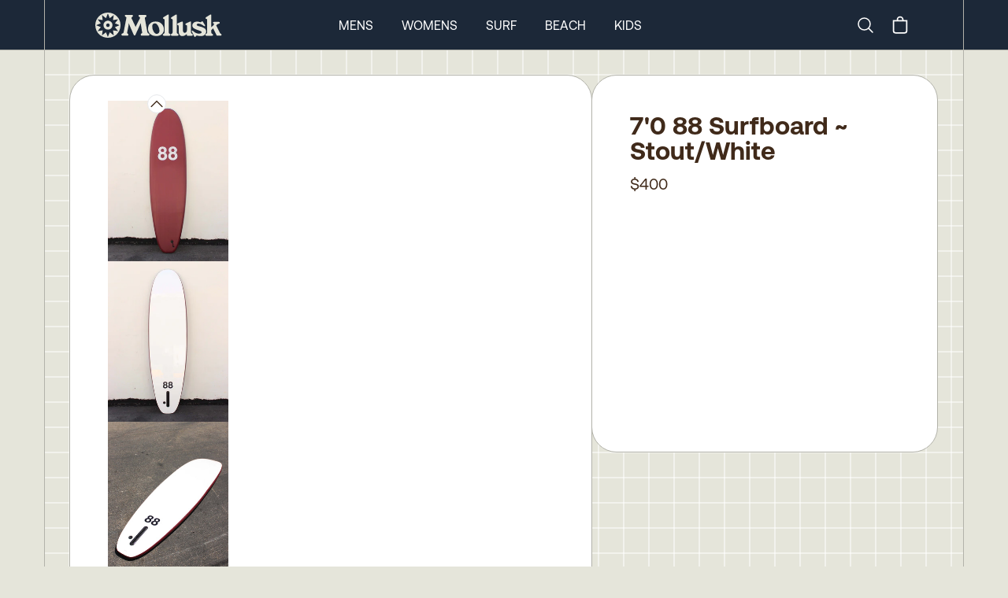

--- FILE ---
content_type: text/html
request_url: https://mollusksurfshop.com/products/70-88-surfboard-290421
body_size: 11844
content:
<!DOCTYPE html><html lang="en"><head><meta charSet="utf-8"/><meta name="viewport" content="width=device-width,initial-scale=1"/><title>7&#x27;0 88 Surfboard ~ Stout/White</title><meta property="og:title" content="7&#x27;0 88 Surfboard ~ Stout/White"/><meta property="twitter:title" content="7&#x27;0 88 Surfboard ~ Stout/White"/><meta name="description" content="Lie. Kneel. Sit. Stand."/><meta property="og:description" content="Lie. Kneel. Sit. Stand."/><meta property="twitter:description" content="Lie. Kneel. Sit. Stand."/><link rel="stylesheet" href="https://cdn.shopify.com/oxygen-v2/24026/8033/16255/2694951/build/_assets/app-53VYHJW3.css"/><link preload="true" href="public/fonts/Aeonik-Regular.woff2" as="font"/><link preload="true" href="public/fonts/Aeonik-Bold.woff2" as="font"/><link rel="preconnect" href="https://cdn.shopify.com"/><link rel="preconnect" href="https://shop.app"/><link rel="icon" type="image/svg+xml" href="/favicon.svg"/><link rel="alternate icon" href="/favicon.ico"/><link async="" defer="" src="https://static.cdn.prismic.io/prismic.js?new=true&amp;repo=mollusk"/><script async="" src="https://www.googletagmanager.com/gtag/js?id=G-F692VPE3NM" nonce="ec710c91028081673cf665280361b557"></script><script nonce="ec710c91028081673cf665280361b557">
                  window.gaTrackingId = 'G-F692VPE3NM';
                  window.dataLayer = window.dataLayer || [];
                  function gtag(){dataLayer.push(arguments);}
                  gtag('js', new Date());
                  gtag('config', 'G-F692VPE3NM');
                </script></head><body class="bg-light-grey"><div class="flex min-h-screen flex-col antialiased"><div class="bg-dark-blue text-white w-full sticky top-0 z-50 "><nav class="px-0 md:px-8 lg:px-14 group/top h-12 md:h-[63px] border-b border-bord-grey lg:border-b-0"><div class="mx-auto justify-between lg:hidden lg:border-x border-bord-grey px-5"><div class="flex items-center justify-between py-1 md:py-3 "><button class="rounded-md text-light-grey outline-none focus:border focus:border-gray-400" aria-label="mobile-menu-toggle"><svg xmlns="http://www.w3.org/2000/svg" viewBox="0 0 24 24" fill="currentColor" aria-hidden="true" class="h-10 w-8"><path fill-rule="evenodd" d="M3 6.75A.75.75 0 013.75 6h16.5a.75.75 0 010 1.5H3.75A.75.75 0 013 6.75zM3 12a.75.75 0 01.75-.75h16.5a.75.75 0 010 1.5H3.75A.75.75 0 013 12zm0 5.25a.75.75 0 01.75-.75h16.5a.75.75 0 010 1.5H3.75a.75.75 0 01-.75-.75z" clip-rule="evenodd"></path></svg></button><a rel="prefetch" href="/"><img src="https://cdn.shopify.com/oxygen-v2/24026/8033/16255/2694951/build/_assets/logo-Y7VG4CTT.svg" alt="Logo"/></a><div class="inline-flex items-center justify-center"><a class="hidden lg:block" aria-label="Search" href="/search"><svg xmlns="http://www.w3.org/2000/svg" fill="none" viewBox="0 0 24 24" stroke-width="1.5" stroke="currentColor" class="w-6 h-6 mr-4"><path stroke-linecap="round" stroke-linejoin="round" d="m21 21-5.197-5.197m0 0A7.5 7.5 0 1 0 5.196 5.196a7.5 7.5 0 0 0 10.607 10.607Z"></path></svg><span class="sr-only">Search</span></a><!--$--><button class="relative inline-flex h-8 w-8 items-center justify-center"><svg xmlns="http://www.w3.org/2000/svg" viewBox="0 0 20 20" fill="currentColor" class="h-7 w-7"><title>Bag</title><path fill-rule="evenodd" d="M8.125 5a1.875 1.875 0 0 1 3.75 0v.375h-3.75V5Zm-1.25.375V5a3.125 3.125 0 1 1 6.25 0v.375h3.5V15A2.625 2.625 0 0 1 14 17.625H6A2.625 2.625 0 0 1 3.375 15V5.375h3.5ZM4.625 15V6.625h10.75V15c0 .76-.616 1.375-1.375 1.375H6c-.76 0-1.375-.616-1.375-1.375Z"></path></svg></button><!--/$--></div></div></div><div class="hidden h-16 lg:block md:mx-[-32px] lg:mx-[-56px] px-0 md:px-8 lg:px-14 border-b border-bord-grey"><div class="mx-auto max-w-desktop flex h-full items-center justify-between border border-y-0 border-bord-grey md:px-10 lg:px-16 py-1 md:py-3 group/item"><a class="inline-block" href="/"><img src="https://cdn.shopify.com/oxygen-v2/24026/8033/16255/2694951/build/_assets/logo-Y7VG4CTT.svg" alt="Logo"/></a><div class="inline-flex flex-row h-full items-center space-x-9 mr-0 xl:mr-[12%]"><a class="text-base uppercase cursor-pointer text-center hover:font-semibold" href="/mens">Mens</a><a class="text-base uppercase cursor-pointer text-center hover:font-semibold" href="/womens">Womens</a><a class="text-base uppercase cursor-pointer text-center hover:font-semibold" href="/surf">Surf</a><a class="text-base uppercase cursor-pointer text-center hover:font-semibold" href="/collections/beach-collection">Beach</a><a class="text-base uppercase cursor-pointer text-center hover:font-semibold" href="/collections/kids-newness">Kids</a></div><div class="inline-flex items-center justify-center"><a class="hidden lg:block" aria-label="Search" href="/search"><svg xmlns="http://www.w3.org/2000/svg" fill="none" viewBox="0 0 24 24" stroke-width="1.5" stroke="currentColor" class="w-6 h-6 mr-4"><path stroke-linecap="round" stroke-linejoin="round" d="m21 21-5.197-5.197m0 0A7.5 7.5 0 1 0 5.196 5.196a7.5 7.5 0 0 0 10.607 10.607Z"></path></svg><span class="sr-only">Search</span></a><!--$--><button class="relative inline-flex h-8 w-8 items-center justify-center"><svg xmlns="http://www.w3.org/2000/svg" viewBox="0 0 20 20" fill="currentColor" class="h-7 w-7"><title>Bag</title><path fill-rule="evenodd" d="M8.125 5a1.875 1.875 0 0 1 3.75 0v.375h-3.75V5Zm-1.25.375V5a3.125 3.125 0 1 1 6.25 0v.375h3.5V15A2.625 2.625 0 0 1 14 17.625H6A2.625 2.625 0 0 1 3.375 15V5.375h3.5ZM4.625 15V6.625h10.75V15c0 .76-.616 1.375-1.375 1.375H6c-.76 0-1.375-.616-1.375-1.375Z"></path></svg></button><!--/$--></div></div></div><div class="hidden"><div class="absolute z-90 h-screen w-full left-0 bg-light-grey overflow-scroll pt-0 overscroll-contain"><ul class="w-full border-bord-grey text-dark-brown"><li class="w-full"><div id="mens" class="px-6 bg-light-grey flex justify-between"><span class="text-base my-6 uppercase font-semibold">Mens</span><svg xmlns="http://www.w3.org/2000/svg" viewBox="0 0 24 24" fill="currentColor" aria-hidden="true" class="my-6 inline h-6 w-6"><path fill-rule="evenodd" d="M12.53 16.28a.75.75 0 01-1.06 0l-7.5-7.5a.75.75 0 011.06-1.06L12 14.69l6.97-6.97a.75.75 0 111.06 1.06l-7.5 7.5z" clip-rule="evenodd"></path></svg></div><div class="bg-white px-6 last:border-solid last:border-b last:border-bord-grey"></div></li><li class="w-full"><div id="womens" class="px-6 bg-light-grey flex justify-between"><span class="text-base my-6 uppercase font-semibold">Womens</span><svg xmlns="http://www.w3.org/2000/svg" viewBox="0 0 24 24" fill="currentColor" aria-hidden="true" class="my-6 inline h-6 w-6"><path fill-rule="evenodd" d="M12.53 16.28a.75.75 0 01-1.06 0l-7.5-7.5a.75.75 0 011.06-1.06L12 14.69l6.97-6.97a.75.75 0 111.06 1.06l-7.5 7.5z" clip-rule="evenodd"></path></svg></div><div class="bg-white px-6 last:border-solid last:border-b last:border-bord-grey"></div></li><li class="w-full"><div id="surf" class="px-6 bg-light-grey flex justify-between"><span class="text-base my-6 uppercase font-semibold">Surf</span><svg xmlns="http://www.w3.org/2000/svg" viewBox="0 0 24 24" fill="currentColor" aria-hidden="true" class="my-6 inline h-6 w-6"><path fill-rule="evenodd" d="M12.53 16.28a.75.75 0 01-1.06 0l-7.5-7.5a.75.75 0 011.06-1.06L12 14.69l6.97-6.97a.75.75 0 111.06 1.06l-7.5 7.5z" clip-rule="evenodd"></path></svg></div><div class="bg-white px-6 last:border-solid last:border-b last:border-bord-grey"></div></li><li class="w-full"><div id="beach" class="px-6 bg-light-grey flex justify-between"><span class="text-base my-6 uppercase font-semibold">Beach</span><svg xmlns="http://www.w3.org/2000/svg" viewBox="0 0 24 24" fill="currentColor" aria-hidden="true" class="my-6 inline h-6 w-6"><path fill-rule="evenodd" d="M12.53 16.28a.75.75 0 01-1.06 0l-7.5-7.5a.75.75 0 011.06-1.06L12 14.69l6.97-6.97a.75.75 0 111.06 1.06l-7.5 7.5z" clip-rule="evenodd"></path></svg></div><div class="bg-white px-6 last:border-solid last:border-b last:border-bord-grey"></div></li><li class="w-full"><div id="kids" class="px-6 bg-light-grey flex justify-between"><span class="text-base my-6 uppercase font-semibold">Kids</span><svg xmlns="http://www.w3.org/2000/svg" viewBox="0 0 24 24" fill="currentColor" aria-hidden="true" class="my-6 inline h-6 w-6"><path fill-rule="evenodd" d="M12.53 16.28a.75.75 0 01-1.06 0l-7.5-7.5a.75.75 0 011.06-1.06L12 14.69l6.97-6.97a.75.75 0 111.06 1.06l-7.5 7.5z" clip-rule="evenodd"></path></svg></div><div class="bg-white px-6 last:border-solid last:border-b last:border-bord-grey"></div></li></ul><div class="w-full flex flex-col text-center gap-6 pt-6 bg-white text-bord-grey lg:border-x border-bord-grey h-[115vh]"><div class="flex flex-col gap-6"><form method="get" action="/search" alt="Search" class="px-6 relative group w-full"><input name="q" type="text" placeholder="Search..." class="p-4 rounded-3xl bg-transparent border border-light-grey placeholder-dark-brown w-full leading-none relative focus:outline-none" required="" value=""/><button type="submit" class="absolute right-[45px] top-[16px] w-6 h-6" aria-label="Submit"><svg xmlns="http://www.w3.org/2000/svg" fill="none" viewBox="0 0 24 24" stroke-width="2" stroke="#402a1a" class="w-6 h-6 mr-6"><path stroke-linecap="round" stroke-linejoin="round" d="m21 21-5.197-5.197m0 0A7.5 7.5 0 1 0 5.196 5.196a7.5 7.5 0 0 0 10.607 10.607Z"></path></svg></button></form><div class="text-base font-Aeonik-Bold underline">MOLLUSK SUPPORT</div><div class="text-sm"><a href="https://mollusk.zendesk.com/hc/en-us" target="_blank">Customer Support</a></div><div class="text-sm"><a href="https://support.mollusksurfshop.com/hc/en-us/sections/200114573-Shipping" target="_blank">Shipping Information</a></div><div class="text-sm"><a href="https://mollusk.zendesk.com/hc/en-us/sections/200114563-Returns" target="_blank">Returns</a></div><div class="text-sm"><a href="https://support.mollusksurfshop.com/hc/en-us/articles/4407517712403-Mollusk-Warm-Wetsuit-Warranty-and-Return-Policy" target="_blank">Wetsuit Warranty</a></div><div class="text-sm"><a href="/products/mollusk-money?Title=10">Gift Cards</a></div><div class="text-sm"><a href="https://support.mollusksurfshop.com/hc/en-us/sections/200114563-Returns" target="_blank">FAQs</a></div></div><div class="flex flex-col gap-6"><div class="text-base font-Aeonik-Bold underline">MOLLUSK COMPANY</div><div class="text-sm"><a href="" target="_blank">About Us</a></div><div class="text-sm"><a href="" target="_blank">Find a Store</a></div><div class="text-sm"><a href="/wholesale">Wholesale</a></div></div><div class="flex flex-col gap-6"><div class="text-base font-Aeonik-Bold underline">MOLLUSK LIFE</div><div class="text-sm"><a href="https://www.instagram.com/mollusksurfshop" target="_blank">Instagram</a></div><div class="text-sm"><a href="https://www.youtube.com/@mollusksurfshop8049" target="_blank">Youtube</a></div><div class="text-sm"><a href="https://www.pinterest.com/mollusksurfshop/" target="_blank">Pinterest</a></div></div></div></div></div><div class=" border-bord-grey border-b h-16 flex items-center hidden lg:block px-0 md:px-8 lg:px-14 md:mx-[-32px] lg:mx-[-56px]  transition ease-linear duration-[300ms] opacity-0 !h-0"><div class="group-hover/item:opacity-100 opacity-0 transition ease-linear duration-[300ms] ml-auto mr-auto flex space-x-9 h-full max-w-desktop flex-row flex-wrap items-center justify-center content-evenly border border-y-0 border-bord-grey bg-light-grey text-sm uppercase text-dark-brown"></div></div></nav></div><main role="main" id="mainContent" class="bg-light-grey flex-grow lg:border-b lg:border-bord-grey   products/70-88-surfboard-290421"><div class="block lg:hidden"><div class="px-0 md:px-8 lg:px-14 h-full w-full relative"><div id="prod-background-grid" class="block mx-auto max-w-desktop justify-center [align-items:start] lg:grid-cols-build-2 lg:border-white"><section class="lg:border-x lg:border-bord-grey max-w-desktop mx-auto w-full"><div class="lg:flex md:p-4 xl:p-8 gap-4 xl:gap-8 z-10"><div class="w-full lg:w-[60.1%] lg:basis-[60.1%] lg:max-w-[768px] z-10 flex flex-col"><div class="lg:p-3 xl:px-12 xl:py-8 bg-white lg:rounded-[32px] rounded-b-0 lg:rounded-b-[32px] lg:border lg:border-bord-grey -mx-[1px] -mb-[1px] "><div class="block lg:hidden overflow-hidden "><div class="relative w-full min-h-[min(90vw*1.29,518px)] max-h-[90vh]" style="aspect-ratio:3/4"><div role="group" aria-roledescription="carousel" aria-label="Photos of product"><div class="react-multi-carousel-list pb-0 " dir="ltr"><ul class="react-multi-carousel-track " style="transition:none;overflow:unset;transform:translate3d(0px,0,0)"></ul></div></div></div></div><div class="hidden lg:flex gap-4 aspect-square mt-0 prevent-select relative"><div class="absolute pl-[calc(11%-12px)] -top-2 z-30 cursor-pointer flex justify-center"><svg xmlns="http://www.w3.org/2000/svg" viewBox="0 0 24 24" fill="currentColor" aria-hidden="true" class="h-6 w-6 rounded-full border bg-white"><path fill-rule="evenodd" d="M11.47 7.72a.75.75 0 011.06 0l7.5 7.5a.75.75 0 11-1.06 1.06L12 9.31l-6.97 6.97a.75.75 0 01-1.06-1.06l7.5-7.5z" clip-rule="evenodd"></path></svg></div><div class="relative overflow-scroll overscroll-contain max-w-[153px] w-full"><div class="flex flex-col gap-2 max-h-[700px] overflow-y-scroll thumbnails-area"><div class="cursor-pointer"><div class="w-full h-full relative flex items-center justify-center" style="aspect-ratio:2400 / 3200"><img src="https://cdn.shopify.com/s/files/1/0072/5902/products/70-88-surfboard-stoutwhite-847894_300x.jpg?v=1705466278" alt="Image of 7&#x27;0 88 Surfboard ~ Stout/White in undefined" class="h-full w-full object-contain" loading="lazy" sizes="150px" srcSet="
            https://cdn.shopify.com/s/files/1/0072/5902/products/70-88-surfboard-stoutwhite-847894_150x.jpg?v=1705466278 150w,
            https://cdn.shopify.com/s/files/1/0072/5902/products/70-88-surfboard-stoutwhite-847894_300x.jpg?v=1705466278 300w
          " style="object-fit:contain;width:100%;height:100%;max-height:100%"/></div></div><div class="cursor-pointer"><div class="w-full h-full relative flex items-center justify-center" style="aspect-ratio:2400 / 3200"><img src="https://cdn.shopify.com/s/files/1/0072/5902/products/70-88-surfboard-stoutwhite-402383_300x.jpg?v=1705466278" alt="Image of 7&#x27;0 88 Surfboard ~ Stout/White in undefined" class="h-full w-full object-contain" loading="lazy" sizes="150px" srcSet="
            https://cdn.shopify.com/s/files/1/0072/5902/products/70-88-surfboard-stoutwhite-402383_150x.jpg?v=1705466278 150w,
            https://cdn.shopify.com/s/files/1/0072/5902/products/70-88-surfboard-stoutwhite-402383_300x.jpg?v=1705466278 300w
          " style="object-fit:contain;width:100%;height:100%;max-height:100%"/></div></div><div class="cursor-pointer"><div class="w-full h-full relative flex items-center justify-center" style="aspect-ratio:2400 / 3200"><img src="https://cdn.shopify.com/s/files/1/0072/5902/products/70-88-surfboard-stoutwhite-820668_300x.jpg?v=1705466278" alt="Image of 7&#x27;0 88 Surfboard ~ Stout/White in undefined" class="h-full w-full object-contain" loading="lazy" sizes="150px" srcSet="
            https://cdn.shopify.com/s/files/1/0072/5902/products/70-88-surfboard-stoutwhite-820668_150x.jpg?v=1705466278 150w,
            https://cdn.shopify.com/s/files/1/0072/5902/products/70-88-surfboard-stoutwhite-820668_300x.jpg?v=1705466278 300w
          " style="object-fit:contain;width:100%;height:100%;max-height:100%"/></div></div><div class="cursor-pointer"><video loading="lazy" fetchpriority="auto" decoding="async" autoplay="" mute="true" loop="" muted="" class="h-full max-h-full w-screen md:w-[600px]" id="gid://shopify/Video/20455888552021" playsinline="" poster="https://cdn.shopify.com/s/files/1/0072/5902/products/3f45f160f86641538fbf4daea7fd9518.thumbnail.0000000.jpg?v=1621389490"><source src="https://sales.mollusksurfshop.com/cdn/shop/videos/c/vp/3f45f160f86641538fbf4daea7fd9518/3f45f160f86641538fbf4daea7fd9518.HD-1080p-7.2Mbps.mp4" type="video/mp4"/><source src="https://sales.mollusksurfshop.com/cdn/shop/videos/c/vp/3f45f160f86641538fbf4daea7fd9518/3f45f160f86641538fbf4daea7fd9518.m3u8" type="application/x-mpegURL"/><source src="https://sales.mollusksurfshop.com/cdn/shop/videos/c/vp/3f45f160f86641538fbf4daea7fd9518/3f45f160f86641538fbf4daea7fd9518.HD-720p-4.5Mbps.mp4" type="video/mp4"/><source src="https://sales.mollusksurfshop.com/cdn/shop/videos/c/vp/3f45f160f86641538fbf4daea7fd9518/3f45f160f86641538fbf4daea7fd9518.SD-480p-1.5Mbps.mp4" type="video/mp4"/></video></div></div></div><div class="absolute -bottom-3 pl-[calc(11%-12px)] cursor-pointer flex justify-center"><svg xmlns="http://www.w3.org/2000/svg" viewBox="0 0 24 24" fill="currentColor" aria-hidden="true" class="mt-4 h-6 w-6 rounded-full border bg-white"><path fill-rule="evenodd" d="M12.53 16.28a.75.75 0 01-1.06 0l-7.5-7.5a.75.75 0 011.06-1.06L12 14.69l6.97-6.97a.75.75 0 111.06 1.06l-7.5 7.5z" clip-rule="evenodd"></path></svg></div><div class="w-full h-full relative flex items-center justify-center" style="aspect-ratio:2400 / 3200"><img src="https://cdn.shopify.com/s/files/1/0072/5902/products/70-88-surfboard-stoutwhite-847894_300x.jpg?v=1705466278" alt="Image of 7&#x27;0 88 Surfboard ~ Stout/White in undefined" style="transition:opacity 0.3s ease-in-out;object-fit:contain;width:100%;height:100%;max-height:100%" loading="eager" fetchpriority="high" decoding="sync" class="h-full w-full object-contain hover:cursor-pointer opacity-0"/></div><svg xmlns="http://www.w3.org/2000/svg" viewBox="0 0 24 24" fill="currentColor" aria-hidden="true" class="absolute bottom-3 right-3 z-100 w-5 p-1 m-2  text-white cursor-pointer"><path fill-rule="evenodd" d="M8.25 3.75H19.5a.75.75 0 01.75.75v11.25a.75.75 0 01-1.5 0V6.31L5.03 20.03a.75.75 0 01-1.06-1.06L17.69 5.25H8.25a.75.75 0 010-1.5z" clip-rule="evenodd"></path></svg><svg xmlns="http://www.w3.org/2000/svg" viewBox="0 0 24 24" fill="currentColor" aria-hidden="true" class="absolute bottom-0 right-6 z-100 w-5 m-2 p-1 text-white cursor-pointer"><path fill-rule="evenodd" d="M20.03 3.97a.75.75 0 010 1.06L6.31 18.75h9.44a.75.75 0 010 1.5H4.5a.75.75 0 01-.75-.75V8.25a.75.75 0 011.5 0v9.44L18.97 3.97a.75.75 0 011.06 0z" clip-rule="evenodd"></path></svg><div class="hidden"><div class="w-full h-full relative flex items-center justify-center" style="aspect-ratio:2400 / 3200"><img src="https://cdn.shopify.com/s/files/1/0072/5902/products/70-88-surfboard-stoutwhite-847894_300x.jpg?v=1705466278" alt="Image of 7&#x27;0 88 Surfboard ~ Stout/White in undefined" style="transition:opacity 0.3s ease-in-out;object-fit:contain;width:100%;height:100%;max-height:100%" loading="eager" fetchpriority="high" decoding="sync" class="h-full w-full object-contain hover:cursor-pointer opacity-0"/></div><div class="w-full h-full relative flex items-center justify-center" style="aspect-ratio:2400 / 3200"><img src="https://cdn.shopify.com/s/files/1/0072/5902/products/70-88-surfboard-stoutwhite-402383_300x.jpg?v=1705466278" alt="Image of 7&#x27;0 88 Surfboard ~ Stout/White in undefined" style="transition:opacity 0.3s ease-in-out;object-fit:contain;width:100%;height:100%;max-height:100%" loading="lazy" fetchpriority="auto" decoding="async" class="h-full w-full object-contain null opacity-0"/></div><div class="w-full h-full relative flex items-center justify-center" style="aspect-ratio:2400 / 3200"><img src="https://cdn.shopify.com/s/files/1/0072/5902/products/70-88-surfboard-stoutwhite-820668_300x.jpg?v=1705466278" alt="Image of 7&#x27;0 88 Surfboard ~ Stout/White in undefined" style="transition:opacity 0.3s ease-in-out;object-fit:contain;width:100%;height:100%;max-height:100%" loading="lazy" fetchpriority="auto" decoding="async" class="h-full w-full object-contain null opacity-0"/></div><video loading="lazy" fetchpriority="auto" decoding="async" autoplay="" mute="true" loop="" muted="" class="h-full max-h-full w-screen md:w-[600px]" id="gid://shopify/Video/20455888552021" playsinline="" poster="https://cdn.shopify.com/s/files/1/0072/5902/products/3f45f160f86641538fbf4daea7fd9518.thumbnail.0000000.jpg?v=1621389490"><source src="https://sales.mollusksurfshop.com/cdn/shop/videos/c/vp/3f45f160f86641538fbf4daea7fd9518/3f45f160f86641538fbf4daea7fd9518.HD-1080p-7.2Mbps.mp4" type="video/mp4"/><source src="https://sales.mollusksurfshop.com/cdn/shop/videos/c/vp/3f45f160f86641538fbf4daea7fd9518/3f45f160f86641538fbf4daea7fd9518.m3u8" type="application/x-mpegURL"/><source src="https://sales.mollusksurfshop.com/cdn/shop/videos/c/vp/3f45f160f86641538fbf4daea7fd9518/3f45f160f86641538fbf4daea7fd9518.HD-720p-4.5Mbps.mp4" type="video/mp4"/><source src="https://sales.mollusksurfshop.com/cdn/shop/videos/c/vp/3f45f160f86641538fbf4daea7fd9518/3f45f160f86641538fbf4daea7fd9518.SD-480p-1.5Mbps.mp4" type="video/mp4"/></video></div></div><div style="position:fixed;top:1px;left:1px;width:1px;height:0;padding:0;margin:-1px;overflow:hidden;clip:rect(0, 0, 0, 0);white-space:nowrap;border-width:0;display:none"></div><div style="position:fixed;top:1px;left:1px;width:1px;height:0;padding:0;margin:-1px;overflow:hidden;clip:rect(0, 0, 0, 0);white-space:nowrap;border-width:0;display:none"></div><div class="hidden"><img src="https://cdn.shopify.com/s/files/1/0072/5902/products/70-88-surfboard-stoutwhite-847894.jpg?v=1705466278"/><img src="https://cdn.shopify.com/s/files/1/0072/5902/products/70-88-surfboard-stoutwhite-402383.jpg?v=1705466278"/><img src="https://cdn.shopify.com/s/files/1/0072/5902/products/70-88-surfboard-stoutwhite-820668.jpg?v=1705466278"/><div class="w-full h-full relative flex items-center justify-center" style="aspect-ratio:2400 / 3200"><img src="https://cdn.shopify.com/s/files/1/0072/5902/products/70-88-surfboard-stoutwhite-847894_300x.jpg?v=1705466278" alt="Image of 7&#x27;0 88 Surfboard ~ Stout/White in undefined" style="transition:opacity 0.3s ease-in-out;object-fit:contain;width:100%;height:100%;max-height:100%" loading="eager" fetchpriority="high" decoding="sync" class="h-full w-full object-contain hover:cursor-pointer opacity-0"/></div><div class="w-full h-full relative flex items-center justify-center" style="aspect-ratio:2400 / 3200"><img src="https://cdn.shopify.com/s/files/1/0072/5902/products/70-88-surfboard-stoutwhite-402383_300x.jpg?v=1705466278" alt="Image of 7&#x27;0 88 Surfboard ~ Stout/White in undefined" style="transition:opacity 0.3s ease-in-out;object-fit:contain;width:100%;height:100%;max-height:100%" loading="lazy" fetchpriority="auto" decoding="async" class="h-full w-full object-contain null opacity-0"/></div><div class="w-full h-full relative flex items-center justify-center" style="aspect-ratio:2400 / 3200"><img src="https://cdn.shopify.com/s/files/1/0072/5902/products/70-88-surfboard-stoutwhite-820668_300x.jpg?v=1705466278" alt="Image of 7&#x27;0 88 Surfboard ~ Stout/White in undefined" style="transition:opacity 0.3s ease-in-out;object-fit:contain;width:100%;height:100%;max-height:100%" loading="lazy" fetchpriority="auto" decoding="async" class="h-full w-full object-contain null opacity-0"/></div><video loading="lazy" fetchpriority="auto" decoding="async" autoplay="" mute="true" loop="" muted="" class="h-full max-h-full w-screen md:w-[600px]" id="gid://shopify/Video/20455888552021" playsinline="" poster="https://cdn.shopify.com/s/files/1/0072/5902/products/3f45f160f86641538fbf4daea7fd9518.thumbnail.0000000.jpg?v=1621389490"><source src="https://sales.mollusksurfshop.com/cdn/shop/videos/c/vp/3f45f160f86641538fbf4daea7fd9518/3f45f160f86641538fbf4daea7fd9518.HD-1080p-7.2Mbps.mp4" type="video/mp4"/><source src="https://sales.mollusksurfshop.com/cdn/shop/videos/c/vp/3f45f160f86641538fbf4daea7fd9518/3f45f160f86641538fbf4daea7fd9518.m3u8" type="application/x-mpegURL"/><source src="https://sales.mollusksurfshop.com/cdn/shop/videos/c/vp/3f45f160f86641538fbf4daea7fd9518/3f45f160f86641538fbf4daea7fd9518.HD-720p-4.5Mbps.mp4" type="video/mp4"/><source src="https://sales.mollusksurfshop.com/cdn/shop/videos/c/vp/3f45f160f86641538fbf4daea7fd9518/3f45f160f86641538fbf4daea7fd9518.SD-480p-1.5Mbps.mp4" type="video/mp4"/></video></div><div class="bg-white w-full lg:hidden grid xl:gap-8 p-6 pt-0 md:pt-6 md:block md:relative "><div class=""><h1 class="text-2xl lg:text-[32px] font-Aeonik-Bold py-3 text-center lg:text-left leading-none ">7&#x27;0 88 Surfboard ~ Stout/White</h1><h2 class="pb-3 flex mx-auto justify-center"><div class="text-xl leading-none">$400</div></h2></div><div class="mt-auto pb-3.5"></div></div></div><div class="lg:hidden mt-0 bg-white lg:rounded-[32px] h-56 text-medium-blue px-8 xl:px-16 flex flex-col justify-center c grid-cols-1 text-sm relative "><div class="absolute w-full top-0 max-h-8 overflow-hidden left-0"><img class="border border-transparent" src="https://cdn.shopify.com/oxygen-v2/24026/8033/16255/2694951/build/_assets/shipping_bars-4GIZSDP2.png" alt="shipping container styling"/></div><div class="flex pb-2"><svg xmlns="http://www.w3.org/2000/svg" viewBox="0 0 24 24" fill="currentColor" aria-hidden="true" class=" w-6 h-5 text-[#E53900] mr-3 mt-1 min-w-[20px]"><path fill-rule="evenodd" d="M12.97 3.97a.75.75 0 011.06 0l7.5 7.5a.75.75 0 010 1.06l-7.5 7.5a.75.75 0 11-1.06-1.06l6.22-6.22H3a.75.75 0 010-1.5h16.19l-6.22-6.22a.75.75 0 010-1.06z" clip-rule="evenodd"></path></svg><span>Pick up today in <!-- -->Santa Barbara</span></div><div class="flex pb-2"><svg xmlns="http://www.w3.org/2000/svg" viewBox="0 0 24 24" fill="currentColor" aria-hidden="true" class="w-6 h-5 text-[#E53900] mr-3 mt-1 min-w-[20px]"><path fill-rule="evenodd" d="M12.97 3.97a.75.75 0 011.06 0l7.5 7.5a.75.75 0 010 1.06l-7.5 7.5a.75.75 0 11-1.06-1.06l6.22-6.22H3a.75.75 0 010-1.5h16.19l-6.22-6.22a.75.75 0 010-1.06z" clip-rule="evenodd"></path></svg><span>Transfer to another shop for <b>$50</b></span></div><div class="flex pb-2"><svg xmlns="http://www.w3.org/2000/svg" viewBox="0 0 24 24" fill="currentColor" aria-hidden="true" class="w-6 h-5 text-[#E53900] mr-3 mt-1 min-w-[20px]"><path fill-rule="evenodd" d="M12.97 3.97a.75.75 0 011.06 0l7.5 7.5a.75.75 0 010 1.06l-7.5 7.5a.75.75 0 11-1.06-1.06l6.22-6.22H3a.75.75 0 010-1.5h16.19l-6.22-6.22a.75.75 0 010-1.06z" clip-rule="evenodd"></path></svg><div class="inline-flex flex-wrap"><span>Door to door delivery for as low as <b>$300</b> to U.S. and Japan<!-- --> - <div style="position:fixed;top:1px;left:1px;width:1px;height:0;padding:0;margin:-1px;overflow:hidden;clip:rect(0, 0, 0, 0);white-space:nowrap;border-width:0;display:none"></div><span class="underline cursor-pointer">See Rates</span></span></div></div><div class="flex"><svg xmlns="http://www.w3.org/2000/svg" viewBox="0 0 24 24" fill="currentColor" aria-hidden="true" class="w-6 h-5 text-[#E53900] mr-3 mt-1 min-w-[20px]"><path fill-rule="evenodd" d="M12.97 3.97a.75.75 0 011.06 0l7.5 7.5a.75.75 0 010 1.06l-7.5 7.5a.75.75 0 11-1.06-1.06l6.22-6.22H3a.75.75 0 010-1.5h16.19l-6.22-6.22a.75.75 0 010-1.06z" clip-rule="evenodd"></path></svg><span>Shipping international? Email <a href="mailto:surfboards@mollusksurfshop.com">surfboards@mollusksurfshop.com</a></span></div><div class="absolute w-full bottom-0 max-h-8 overflow-hidden left-0"><img class="lg:rounded-b-[32px] lg:border border-transparent" src="https://cdn.shopify.com/oxygen-v2/24026/8033/16255/2694951/build/_assets/shipping_bars-4GIZSDP2.png" alt="shipping container styling"/></div></div><div class="flex flex-col bg-dark-gold-2 lg:rounded-[32px] lg:flex lg:flex-row lg:max-h-[512px] lg:mt-4 xl:mt-8"><div class="w-full lg:w-1/2 lg:rounded-t-[32px] lg:rounded-l-[32px] lg:rounded-tr-none max-h-full md:max-h-[364px] lg:max-h-full md:border border-b-0 md:border-b-1 md:border-r-0 lg:border-bord-grey md:mr-0 md:-mb-[1px] lg:mb-0 prose text-dark-brown bg-dark-gold-2 p-8 lg:pt-6 xl:p-12 text-base text-center lg:text-left md:text-xl overflow-scroll"><div class="h-full overflow-scroll lg:-mr-6"><div class="text-center border-b border-dashed border-dark-brown pb-2 mb-6 lg:mr-6 text-base font-Aeonik-Bold">PRODUCT DETAILS</div><div class="lg:mb-8 lg:mr-6 product_description whitespace-normal text-left"><p>Lie. Kneel. Sit. Stand.</p></div></div></div><div class="w-full h-full lg:w-1/2 overflow-scroll bg-dark-gold-2 lg:bg-transparent p-4 pt-0 lg:p-0 lg:rounded-b-[32px] lg:rounded-r-[32px] lg:rounded-l-none lg:border md:border-t-1 border-t-0 md:border-l-0 lg:border-bord-grey md:ml-0 lg:mb-0"><img src="https://cdn.shopify.com/s/files/1/0072/5902/products/70-88-surfboard-stoutwhite-410037_300x.jpg?v=1705466278" alt="7&#x27;0 88 Surfboard ~ Stout/White - Mollusk Surf Shop - description" loading="lazy" fetchpriority="low" decoding="async" class="h-full w-full object-cover rounded-[8px] lg:lg:rounded-l-none lg:rounded-r-[32px] opacity-0" style="transition:opacity 0.3s ease-in-out"/></div></div><div class="mt-0 md:mt-4 xl:mt-8  lg:mb-0 lg:border lg:border-bord-grey  lg:rounded-[32px]"><div class="relative w-full max-w-desktop mr-auto ml-auto items-center lg:border-x border-bord-grey relative overflow-hidden lg:rounded-[32px]"><div class="block relative lg:hidden -mt-[6.5px] -mb-[6.5px]"><div><mux-player data-mux-player-react-lazy-placeholder="true" placeholder="https://image.mux.com/YUkhSxe9NRnb005k724002VyRIiKG95FnJm5OX3mx4L4c/thumbnail.jpg?time=0&amp;width=300" style="--mux-player-react-lazy-placeholder:url(https://image.mux.com/YUkhSxe9NRnb005k724002VyRIiKG95FnJm5OX3mx4L4c/thumbnail.jpg?time=0&amp;width=300);;aspect-ratio:1" className="hide-controls lg:border-b lg:border-bord-grey" nohotkeys="true" aria-hidden="true" tabIndex="-1"><div data-mux-player-react-lazy-placeholder-overlay="true"></div></mux-player><style>
        mux-player[data-mux-player-react-lazy-placeholder] {
          aspect-ratio: 16/9;
          display: block;
          background-color: var(--media-background-color, #000);
          width: 100%;
          position: relative;
          background-image: var(--mux-player-react-lazy-placeholder);
          background-repeat: no-repeat;
          background-size: var(--media-object-fit, contain);
          background-position: var(--media-object-position, 50% 50%);
          --controls: none;
          --controls-backdrop-color: rgba(0, 0, 0, 0.6);
        }
        mux-player [data-mux-player-react-lazy-placeholder-overlay] {
          position: absolute;
          inset: 0;
          background-color: var(--controls-backdrop-color);
        }
      </style><div class="absolute bottom-7 right-6 max-w-12 max-h-12 "><button class="rounded-full border border-white bg-transparent p-2 text-white hover:bg-light-grey hover:bg-opacity-30 w-12 h-12" aria-label="Play/Pause video"><svg xmlns="http://www.w3.org/2000/svg" viewBox="0 0 20 20" fill="currentColor" aria-hidden="true" class="h-4 w-4 mx-auto"><path d="M5.75 3a.75.75 0 00-.75.75v12.5c0 .414.336.75.75.75h1.5a.75.75 0 00.75-.75V3.75A.75.75 0 007.25 3h-1.5zM12.75 3a.75.75 0 00-.75.75v12.5c0 .414.336.75.75.75h1.5a.75.75 0 00.75-.75V3.75a.75.75 0 00-.75-.75h-1.5z"></path></svg></button></div></div></div><div class="hidden relative lg:block -mb-[6.5px] -mx-[1px]"><mux-player data-mux-player-react-lazy-placeholder="true" placeholder="https://image.mux.com/XMcnUMnsaHXrO9zJVY3g9sNPhR3WaUW3MfUV1y9D4ts/thumbnail.jpg?time=0&amp;width=300" style="--mux-player-react-lazy-placeholder:url(https://image.mux.com/XMcnUMnsaHXrO9zJVY3g9sNPhR3WaUW3MfUV1y9D4ts/thumbnail.jpg?time=0&amp;width=300);;aspect-ratio:1.7777777777777777" className="hide-controls" nohotkeys="true" aria-hidden="true" tabIndex="-1"><div data-mux-player-react-lazy-placeholder-overlay="true"></div></mux-player><style>
        mux-player[data-mux-player-react-lazy-placeholder] {
          aspect-ratio: 16/9;
          display: block;
          background-color: var(--media-background-color, #000);
          width: 100%;
          position: relative;
          background-image: var(--mux-player-react-lazy-placeholder);
          background-repeat: no-repeat;
          background-size: var(--media-object-fit, contain);
          background-position: var(--media-object-position, 50% 50%);
          --controls: none;
          --controls-backdrop-color: rgba(0, 0, 0, 0.6);
        }
        mux-player [data-mux-player-react-lazy-placeholder-overlay] {
          position: absolute;
          inset: 0;
          background-color: var(--controls-backdrop-color);
        }
      </style><div class="absolute bottom-7 right-6 "><button class="rounded-full border border-white bg-transparent p-2 text-white hover:bg-light-grey hover:bg-opacity-30 w-12 h-12" aria-label="Play/Pause video"><svg xmlns="http://www.w3.org/2000/svg" viewBox="0 0 20 20" fill="currentColor" aria-hidden="true" class="h-4 w-4 mx-auto"><path d="M5.75 3a.75.75 0 00-.75.75v12.5c0 .414.336.75.75.75h1.5a.75.75 0 00.75-.75V3.75A.75.75 0 007.25 3h-1.5zM12.75 3a.75.75 0 00-.75.75v12.5c0 .414.336.75.75.75h1.5a.75.75 0 00.75-.75V3.75a.75.75 0 00-.75-.75h-1.5z"></path></svg></button></div></div></div></div><div class="mt-0 md:mt-4 xl:mt-8  lg:mb-0 lg:border lg:border-bord-grey  lg:rounded-[32px]"><div class="relative w-full max-w-desktop mr-auto ml-auto items-center lg:border-x border-bord-grey relative overflow-hidden lg:rounded-[32px]"><div class="block relative lg:hidden -mt-[6.5px] -mb-[6.5px]"><div><mux-player data-mux-player-react-lazy-placeholder="true" placeholder="https://image.mux.com/vAZSRH7tV0002pcnuTHQHPjfYGl302Fzo02bVy6RIMorsxo/thumbnail.jpg?time=0&amp;width=300" style="--mux-player-react-lazy-placeholder:url(https://image.mux.com/vAZSRH7tV0002pcnuTHQHPjfYGl302Fzo02bVy6RIMorsxo/thumbnail.jpg?time=0&amp;width=300);;aspect-ratio:1" className="hide-controls lg:border-b lg:border-bord-grey" nohotkeys="true" aria-hidden="true" tabIndex="-1"><div data-mux-player-react-lazy-placeholder-overlay="true"></div></mux-player><style>
        mux-player[data-mux-player-react-lazy-placeholder] {
          aspect-ratio: 16/9;
          display: block;
          background-color: var(--media-background-color, #000);
          width: 100%;
          position: relative;
          background-image: var(--mux-player-react-lazy-placeholder);
          background-repeat: no-repeat;
          background-size: var(--media-object-fit, contain);
          background-position: var(--media-object-position, 50% 50%);
          --controls: none;
          --controls-backdrop-color: rgba(0, 0, 0, 0.6);
        }
        mux-player [data-mux-player-react-lazy-placeholder-overlay] {
          position: absolute;
          inset: 0;
          background-color: var(--controls-backdrop-color);
        }
      </style><div class="absolute bottom-7 right-6 max-w-12 max-h-12 "><button class="rounded-full border border-white bg-transparent p-2 text-white hover:bg-light-grey hover:bg-opacity-30 w-12 h-12" aria-label="Play/Pause video"><svg xmlns="http://www.w3.org/2000/svg" viewBox="0 0 20 20" fill="currentColor" aria-hidden="true" class="h-4 w-4 mx-auto"><path d="M5.75 3a.75.75 0 00-.75.75v12.5c0 .414.336.75.75.75h1.5a.75.75 0 00.75-.75V3.75A.75.75 0 007.25 3h-1.5zM12.75 3a.75.75 0 00-.75.75v12.5c0 .414.336.75.75.75h1.5a.75.75 0 00.75-.75V3.75a.75.75 0 00-.75-.75h-1.5z"></path></svg></button></div></div></div><div class="hidden relative lg:block -mb-[6.5px] -mx-[1px]"><mux-player data-mux-player-react-lazy-placeholder="true" placeholder="https://image.mux.com/3QpYk88RI8r93uuyQi3lfkQ9b001iV00NF1sFD4bM8RT00/thumbnail.jpg?time=0&amp;width=300" style="--mux-player-react-lazy-placeholder:url(https://image.mux.com/3QpYk88RI8r93uuyQi3lfkQ9b001iV00NF1sFD4bM8RT00/thumbnail.jpg?time=0&amp;width=300);;aspect-ratio:1.7777777777777777" className="hide-controls" nohotkeys="true" aria-hidden="true" tabIndex="-1"><div data-mux-player-react-lazy-placeholder-overlay="true"></div></mux-player><style>
        mux-player[data-mux-player-react-lazy-placeholder] {
          aspect-ratio: 16/9;
          display: block;
          background-color: var(--media-background-color, #000);
          width: 100%;
          position: relative;
          background-image: var(--mux-player-react-lazy-placeholder);
          background-repeat: no-repeat;
          background-size: var(--media-object-fit, contain);
          background-position: var(--media-object-position, 50% 50%);
          --controls: none;
          --controls-backdrop-color: rgba(0, 0, 0, 0.6);
        }
        mux-player [data-mux-player-react-lazy-placeholder-overlay] {
          position: absolute;
          inset: 0;
          background-color: var(--controls-backdrop-color);
        }
      </style><div class="absolute bottom-7 right-6 "><button class="rounded-full border border-white bg-transparent p-2 text-white hover:bg-light-grey hover:bg-opacity-30 w-12 h-12" aria-label="Play/Pause video"><svg xmlns="http://www.w3.org/2000/svg" viewBox="0 0 20 20" fill="currentColor" aria-hidden="true" class="h-4 w-4 mx-auto"><path d="M5.75 3a.75.75 0 00-.75.75v12.5c0 .414.336.75.75.75h1.5a.75.75 0 00.75-.75V3.75A.75.75 0 007.25 3h-1.5zM12.75 3a.75.75 0 00-.75.75v12.5c0 .414.336.75.75.75h1.5a.75.75 0 00.75-.75V3.75a.75.75 0 00-.75-.75h-1.5z"></path></svg></button></div></div></div></div><div class="mt-4 xl:mt-8 bg-white rounded-[32px] text-medium-blue px-4 py-12 lg:flex hidden flex-col justify-center items-left grid-cols-1 text-base relative "><div class="absolute w-full top-0 max-h-8 overflow-hidden left-0"><img class="rounded-t-[32px] lg:border border-transparent" src="https://cdn.shopify.com/oxygen-v2/24026/8033/16255/2694951/build/_assets/shipping_surfboard-ZYLXZ3AE.png" alt="shipping container styling"/></div><div class="pl-10"><div class="flex pb-2"><svg xmlns="http://www.w3.org/2000/svg" viewBox="0 0 24 24" fill="currentColor" aria-hidden="true" class=" w-6 h-5 text-[#E53900] mr-3 mt-1 min-w-[20px]"><path fill-rule="evenodd" d="M12.97 3.97a.75.75 0 011.06 0l7.5 7.5a.75.75 0 010 1.06l-7.5 7.5a.75.75 0 11-1.06-1.06l6.22-6.22H3a.75.75 0 010-1.5h16.19l-6.22-6.22a.75.75 0 010-1.06z" clip-rule="evenodd"></path></svg><span>Pick up today in <!-- -->Santa Barbara</span></div><div class="flex pb-2"><svg xmlns="http://www.w3.org/2000/svg" viewBox="0 0 24 24" fill="currentColor" aria-hidden="true" class="w-6 h-5 text-[#E53900] mr-3 mt-1 min-w-[20px]"><path fill-rule="evenodd" d="M12.97 3.97a.75.75 0 011.06 0l7.5 7.5a.75.75 0 010 1.06l-7.5 7.5a.75.75 0 11-1.06-1.06l6.22-6.22H3a.75.75 0 010-1.5h16.19l-6.22-6.22a.75.75 0 010-1.06z" clip-rule="evenodd"></path></svg><span>Transfer to another shop for <b>$50</b></span></div><div class="flex pb-2"><svg xmlns="http://www.w3.org/2000/svg" viewBox="0 0 24 24" fill="currentColor" aria-hidden="true" class="w-6 h-5 text-[#E53900] mr-3 mt-1 min-w-[20px]"><path fill-rule="evenodd" d="M12.97 3.97a.75.75 0 011.06 0l7.5 7.5a.75.75 0 010 1.06l-7.5 7.5a.75.75 0 11-1.06-1.06l6.22-6.22H3a.75.75 0 010-1.5h16.19l-6.22-6.22a.75.75 0 010-1.06z" clip-rule="evenodd"></path></svg><div class="inline-flex flex-wrap"><span>Door to door delivery for as low as <b>$300</b> to U.S. and Japan<!-- --> - <div style="position:fixed;top:1px;left:1px;width:1px;height:0;padding:0;margin:-1px;overflow:hidden;clip:rect(0, 0, 0, 0);white-space:nowrap;border-width:0;display:none"></div><span class="underline cursor-pointer">See Rates</span></span></div></div><div class="flex"><svg xmlns="http://www.w3.org/2000/svg" viewBox="0 0 24 24" fill="currentColor" aria-hidden="true" class="w-6 h-5 text-[#E53900] mr-3 mt-1 min-w-[20px]"><path fill-rule="evenodd" d="M12.97 3.97a.75.75 0 011.06 0l7.5 7.5a.75.75 0 010 1.06l-7.5 7.5a.75.75 0 11-1.06-1.06l6.22-6.22H3a.75.75 0 010-1.5h16.19l-6.22-6.22a.75.75 0 010-1.06z" clip-rule="evenodd"></path></svg><span>Shipping international? Email <a href="mailto:surfboards@mollusksurfshop.com">surfboards@mollusksurfshop.com</a></span></div></div><div class="absolute w-full bottom-0 max-h-8 overflow-hidden left-0"><img class="rounded-b-[32px] lg:border border-transparent" src="https://cdn.shopify.com/oxygen-v2/24026/8033/16255/2694951/build/_assets/shipping_surfboard-ZYLXZ3AE.png" alt="shipping container styling"/></div></div></div><div class="lg:basis-[39.9%] xl:w-full max-w-[478px] min-w-[336px] hidden lg:block lg:sticky lg:mx-auto top-16 h-fit"><div class="bg-white w-full xl:min-h-[480px] lg:rounded-[32px] grid p-12 lg:border lg:border-bord-grey"><div class=""><h1 class="text-[32px] text- font-Aeonik-Bold pb-4 leading-none">7&#x27;0 88 Surfboard ~ Stout/White</h1><h2 class="pb-4 flex leading-none"><div class="text-xl leading-none">$400</div></h2></div><div class="mt-auto"></div></div></div></div></section></div></div></div><div class="hidden lg:block"><div class="px-0 md:px-8 lg:px-14 h-full w-full relative"><div id="prod-background-grid" class="block mx-auto max-w-desktop justify-center [align-items:start] lg:grid-cols-build-2 lg:border-white"><section class="lg:border-x lg:border-bord-grey max-w-desktop mx-auto w-full"><div class="lg:flex md:p-4 xl:p-8 gap-4 xl:gap-8 z-10"><div class="w-full lg:w-[60.1%] lg:basis-[60.1%] lg:max-w-[768px] z-10 flex flex-col"><div class="lg:p-3 xl:px-12 xl:py-8 bg-white lg:rounded-[32px] rounded-b-0 lg:rounded-b-[32px] lg:border lg:border-bord-grey -mx-[1px] -mb-[1px] "><div class="block lg:hidden overflow-hidden "><div class="relative w-full min-h-[min(90vw*1.29,518px)] max-h-[90vh]" style="aspect-ratio:3/4"><div role="group" aria-roledescription="carousel" aria-label="Photos of product"><div class="react-multi-carousel-list pb-0 " dir="ltr"><ul class="react-multi-carousel-track " style="transition:none;overflow:unset;transform:translate3d(0px,0,0)"></ul></div></div></div></div><div class="hidden lg:flex gap-4 aspect-square mt-0 prevent-select relative"><div class="absolute pl-[calc(11%-12px)] -top-2 z-30 cursor-pointer flex justify-center"><svg xmlns="http://www.w3.org/2000/svg" viewBox="0 0 24 24" fill="currentColor" aria-hidden="true" class="h-6 w-6 rounded-full border bg-white"><path fill-rule="evenodd" d="M11.47 7.72a.75.75 0 011.06 0l7.5 7.5a.75.75 0 11-1.06 1.06L12 9.31l-6.97 6.97a.75.75 0 01-1.06-1.06l7.5-7.5z" clip-rule="evenodd"></path></svg></div><div class="relative overflow-scroll overscroll-contain max-w-[153px] w-full"><div class="flex flex-col gap-2 max-h-[700px] overflow-y-scroll thumbnails-area"><div class="cursor-pointer"><div class="w-full h-full relative flex items-center justify-center" style="aspect-ratio:2400 / 3200"><img src="https://cdn.shopify.com/s/files/1/0072/5902/products/70-88-surfboard-stoutwhite-847894_300x.jpg?v=1705466278" alt="Image of 7&#x27;0 88 Surfboard ~ Stout/White in undefined" class="h-full w-full object-contain" loading="lazy" sizes="150px" srcSet="
            https://cdn.shopify.com/s/files/1/0072/5902/products/70-88-surfboard-stoutwhite-847894_150x.jpg?v=1705466278 150w,
            https://cdn.shopify.com/s/files/1/0072/5902/products/70-88-surfboard-stoutwhite-847894_300x.jpg?v=1705466278 300w
          " style="object-fit:contain;width:100%;height:100%;max-height:100%"/></div></div><div class="cursor-pointer"><div class="w-full h-full relative flex items-center justify-center" style="aspect-ratio:2400 / 3200"><img src="https://cdn.shopify.com/s/files/1/0072/5902/products/70-88-surfboard-stoutwhite-402383_300x.jpg?v=1705466278" alt="Image of 7&#x27;0 88 Surfboard ~ Stout/White in undefined" class="h-full w-full object-contain" loading="lazy" sizes="150px" srcSet="
            https://cdn.shopify.com/s/files/1/0072/5902/products/70-88-surfboard-stoutwhite-402383_150x.jpg?v=1705466278 150w,
            https://cdn.shopify.com/s/files/1/0072/5902/products/70-88-surfboard-stoutwhite-402383_300x.jpg?v=1705466278 300w
          " style="object-fit:contain;width:100%;height:100%;max-height:100%"/></div></div><div class="cursor-pointer"><div class="w-full h-full relative flex items-center justify-center" style="aspect-ratio:2400 / 3200"><img src="https://cdn.shopify.com/s/files/1/0072/5902/products/70-88-surfboard-stoutwhite-820668_300x.jpg?v=1705466278" alt="Image of 7&#x27;0 88 Surfboard ~ Stout/White in undefined" class="h-full w-full object-contain" loading="lazy" sizes="150px" srcSet="
            https://cdn.shopify.com/s/files/1/0072/5902/products/70-88-surfboard-stoutwhite-820668_150x.jpg?v=1705466278 150w,
            https://cdn.shopify.com/s/files/1/0072/5902/products/70-88-surfboard-stoutwhite-820668_300x.jpg?v=1705466278 300w
          " style="object-fit:contain;width:100%;height:100%;max-height:100%"/></div></div><div class="cursor-pointer"><video loading="lazy" fetchpriority="auto" decoding="async" autoplay="" mute="true" loop="" muted="" class="h-full max-h-full w-screen md:w-[600px]" id="gid://shopify/Video/20455888552021" playsinline="" poster="https://cdn.shopify.com/s/files/1/0072/5902/products/3f45f160f86641538fbf4daea7fd9518.thumbnail.0000000.jpg?v=1621389490"><source src="https://sales.mollusksurfshop.com/cdn/shop/videos/c/vp/3f45f160f86641538fbf4daea7fd9518/3f45f160f86641538fbf4daea7fd9518.HD-1080p-7.2Mbps.mp4" type="video/mp4"/><source src="https://sales.mollusksurfshop.com/cdn/shop/videos/c/vp/3f45f160f86641538fbf4daea7fd9518/3f45f160f86641538fbf4daea7fd9518.m3u8" type="application/x-mpegURL"/><source src="https://sales.mollusksurfshop.com/cdn/shop/videos/c/vp/3f45f160f86641538fbf4daea7fd9518/3f45f160f86641538fbf4daea7fd9518.HD-720p-4.5Mbps.mp4" type="video/mp4"/><source src="https://sales.mollusksurfshop.com/cdn/shop/videos/c/vp/3f45f160f86641538fbf4daea7fd9518/3f45f160f86641538fbf4daea7fd9518.SD-480p-1.5Mbps.mp4" type="video/mp4"/></video></div></div></div><div class="absolute -bottom-3 pl-[calc(11%-12px)] cursor-pointer flex justify-center"><svg xmlns="http://www.w3.org/2000/svg" viewBox="0 0 24 24" fill="currentColor" aria-hidden="true" class="mt-4 h-6 w-6 rounded-full border bg-white"><path fill-rule="evenodd" d="M12.53 16.28a.75.75 0 01-1.06 0l-7.5-7.5a.75.75 0 011.06-1.06L12 14.69l6.97-6.97a.75.75 0 111.06 1.06l-7.5 7.5z" clip-rule="evenodd"></path></svg></div><div class="w-full h-full relative flex items-center justify-center" style="aspect-ratio:2400 / 3200"><img src="https://cdn.shopify.com/s/files/1/0072/5902/products/70-88-surfboard-stoutwhite-847894_300x.jpg?v=1705466278" alt="Image of 7&#x27;0 88 Surfboard ~ Stout/White in undefined" style="transition:opacity 0.3s ease-in-out;object-fit:contain;width:100%;height:100%;max-height:100%" loading="eager" fetchpriority="high" decoding="sync" class="h-full w-full object-contain hover:cursor-pointer opacity-0"/></div><svg xmlns="http://www.w3.org/2000/svg" viewBox="0 0 24 24" fill="currentColor" aria-hidden="true" class="absolute bottom-3 right-3 z-100 w-5 p-1 m-2  text-white cursor-pointer"><path fill-rule="evenodd" d="M8.25 3.75H19.5a.75.75 0 01.75.75v11.25a.75.75 0 01-1.5 0V6.31L5.03 20.03a.75.75 0 01-1.06-1.06L17.69 5.25H8.25a.75.75 0 010-1.5z" clip-rule="evenodd"></path></svg><svg xmlns="http://www.w3.org/2000/svg" viewBox="0 0 24 24" fill="currentColor" aria-hidden="true" class="absolute bottom-0 right-6 z-100 w-5 m-2 p-1 text-white cursor-pointer"><path fill-rule="evenodd" d="M20.03 3.97a.75.75 0 010 1.06L6.31 18.75h9.44a.75.75 0 010 1.5H4.5a.75.75 0 01-.75-.75V8.25a.75.75 0 011.5 0v9.44L18.97 3.97a.75.75 0 011.06 0z" clip-rule="evenodd"></path></svg><div class="hidden"><div class="w-full h-full relative flex items-center justify-center" style="aspect-ratio:2400 / 3200"><img src="https://cdn.shopify.com/s/files/1/0072/5902/products/70-88-surfboard-stoutwhite-847894_300x.jpg?v=1705466278" alt="Image of 7&#x27;0 88 Surfboard ~ Stout/White in undefined" style="transition:opacity 0.3s ease-in-out;object-fit:contain;width:100%;height:100%;max-height:100%" loading="eager" fetchpriority="high" decoding="sync" class="h-full w-full object-contain hover:cursor-pointer opacity-0"/></div><div class="w-full h-full relative flex items-center justify-center" style="aspect-ratio:2400 / 3200"><img src="https://cdn.shopify.com/s/files/1/0072/5902/products/70-88-surfboard-stoutwhite-402383_300x.jpg?v=1705466278" alt="Image of 7&#x27;0 88 Surfboard ~ Stout/White in undefined" style="transition:opacity 0.3s ease-in-out;object-fit:contain;width:100%;height:100%;max-height:100%" loading="lazy" fetchpriority="auto" decoding="async" class="h-full w-full object-contain null opacity-0"/></div><div class="w-full h-full relative flex items-center justify-center" style="aspect-ratio:2400 / 3200"><img src="https://cdn.shopify.com/s/files/1/0072/5902/products/70-88-surfboard-stoutwhite-820668_300x.jpg?v=1705466278" alt="Image of 7&#x27;0 88 Surfboard ~ Stout/White in undefined" style="transition:opacity 0.3s ease-in-out;object-fit:contain;width:100%;height:100%;max-height:100%" loading="lazy" fetchpriority="auto" decoding="async" class="h-full w-full object-contain null opacity-0"/></div><video loading="lazy" fetchpriority="auto" decoding="async" autoplay="" mute="true" loop="" muted="" class="h-full max-h-full w-screen md:w-[600px]" id="gid://shopify/Video/20455888552021" playsinline="" poster="https://cdn.shopify.com/s/files/1/0072/5902/products/3f45f160f86641538fbf4daea7fd9518.thumbnail.0000000.jpg?v=1621389490"><source src="https://sales.mollusksurfshop.com/cdn/shop/videos/c/vp/3f45f160f86641538fbf4daea7fd9518/3f45f160f86641538fbf4daea7fd9518.HD-1080p-7.2Mbps.mp4" type="video/mp4"/><source src="https://sales.mollusksurfshop.com/cdn/shop/videos/c/vp/3f45f160f86641538fbf4daea7fd9518/3f45f160f86641538fbf4daea7fd9518.m3u8" type="application/x-mpegURL"/><source src="https://sales.mollusksurfshop.com/cdn/shop/videos/c/vp/3f45f160f86641538fbf4daea7fd9518/3f45f160f86641538fbf4daea7fd9518.HD-720p-4.5Mbps.mp4" type="video/mp4"/><source src="https://sales.mollusksurfshop.com/cdn/shop/videos/c/vp/3f45f160f86641538fbf4daea7fd9518/3f45f160f86641538fbf4daea7fd9518.SD-480p-1.5Mbps.mp4" type="video/mp4"/></video></div></div><div style="position:fixed;top:1px;left:1px;width:1px;height:0;padding:0;margin:-1px;overflow:hidden;clip:rect(0, 0, 0, 0);white-space:nowrap;border-width:0;display:none"></div><div style="position:fixed;top:1px;left:1px;width:1px;height:0;padding:0;margin:-1px;overflow:hidden;clip:rect(0, 0, 0, 0);white-space:nowrap;border-width:0;display:none"></div><div class="hidden"><img src="https://cdn.shopify.com/s/files/1/0072/5902/products/70-88-surfboard-stoutwhite-847894.jpg?v=1705466278"/><img src="https://cdn.shopify.com/s/files/1/0072/5902/products/70-88-surfboard-stoutwhite-402383.jpg?v=1705466278"/><img src="https://cdn.shopify.com/s/files/1/0072/5902/products/70-88-surfboard-stoutwhite-820668.jpg?v=1705466278"/><div class="w-full h-full relative flex items-center justify-center" style="aspect-ratio:2400 / 3200"><img src="https://cdn.shopify.com/s/files/1/0072/5902/products/70-88-surfboard-stoutwhite-847894_300x.jpg?v=1705466278" alt="Image of 7&#x27;0 88 Surfboard ~ Stout/White in undefined" style="transition:opacity 0.3s ease-in-out;object-fit:contain;width:100%;height:100%;max-height:100%" loading="eager" fetchpriority="high" decoding="sync" class="h-full w-full object-contain hover:cursor-pointer opacity-0"/></div><div class="w-full h-full relative flex items-center justify-center" style="aspect-ratio:2400 / 3200"><img src="https://cdn.shopify.com/s/files/1/0072/5902/products/70-88-surfboard-stoutwhite-402383_300x.jpg?v=1705466278" alt="Image of 7&#x27;0 88 Surfboard ~ Stout/White in undefined" style="transition:opacity 0.3s ease-in-out;object-fit:contain;width:100%;height:100%;max-height:100%" loading="lazy" fetchpriority="auto" decoding="async" class="h-full w-full object-contain null opacity-0"/></div><div class="w-full h-full relative flex items-center justify-center" style="aspect-ratio:2400 / 3200"><img src="https://cdn.shopify.com/s/files/1/0072/5902/products/70-88-surfboard-stoutwhite-820668_300x.jpg?v=1705466278" alt="Image of 7&#x27;0 88 Surfboard ~ Stout/White in undefined" style="transition:opacity 0.3s ease-in-out;object-fit:contain;width:100%;height:100%;max-height:100%" loading="lazy" fetchpriority="auto" decoding="async" class="h-full w-full object-contain null opacity-0"/></div><video loading="lazy" fetchpriority="auto" decoding="async" autoplay="" mute="true" loop="" muted="" class="h-full max-h-full w-screen md:w-[600px]" id="gid://shopify/Video/20455888552021" playsinline="" poster="https://cdn.shopify.com/s/files/1/0072/5902/products/3f45f160f86641538fbf4daea7fd9518.thumbnail.0000000.jpg?v=1621389490"><source src="https://sales.mollusksurfshop.com/cdn/shop/videos/c/vp/3f45f160f86641538fbf4daea7fd9518/3f45f160f86641538fbf4daea7fd9518.HD-1080p-7.2Mbps.mp4" type="video/mp4"/><source src="https://sales.mollusksurfshop.com/cdn/shop/videos/c/vp/3f45f160f86641538fbf4daea7fd9518/3f45f160f86641538fbf4daea7fd9518.m3u8" type="application/x-mpegURL"/><source src="https://sales.mollusksurfshop.com/cdn/shop/videos/c/vp/3f45f160f86641538fbf4daea7fd9518/3f45f160f86641538fbf4daea7fd9518.HD-720p-4.5Mbps.mp4" type="video/mp4"/><source src="https://sales.mollusksurfshop.com/cdn/shop/videos/c/vp/3f45f160f86641538fbf4daea7fd9518/3f45f160f86641538fbf4daea7fd9518.SD-480p-1.5Mbps.mp4" type="video/mp4"/></video></div><div class="bg-white w-full lg:hidden grid xl:gap-8 p-6 pt-0 md:pt-6 md:block md:relative "><div class=""><h1 class="text-2xl lg:text-[32px] font-Aeonik-Bold py-3 text-center lg:text-left leading-none ">7&#x27;0 88 Surfboard ~ Stout/White</h1><h2 class="pb-3 flex mx-auto justify-center"><div class="text-xl leading-none">$400</div></h2></div><div class="mt-auto pb-3.5"></div></div></div><div class="lg:hidden mt-0 bg-white lg:rounded-[32px] h-56 text-medium-blue px-8 xl:px-16 flex flex-col justify-center c grid-cols-1 text-sm relative "><div class="absolute w-full top-0 max-h-8 overflow-hidden left-0"><img class="border border-transparent" src="https://cdn.shopify.com/oxygen-v2/24026/8033/16255/2694951/build/_assets/shipping_bars-4GIZSDP2.png" alt="shipping container styling"/></div><div class="flex pb-2"><svg xmlns="http://www.w3.org/2000/svg" viewBox="0 0 24 24" fill="currentColor" aria-hidden="true" class=" w-6 h-5 text-[#E53900] mr-3 mt-1 min-w-[20px]"><path fill-rule="evenodd" d="M12.97 3.97a.75.75 0 011.06 0l7.5 7.5a.75.75 0 010 1.06l-7.5 7.5a.75.75 0 11-1.06-1.06l6.22-6.22H3a.75.75 0 010-1.5h16.19l-6.22-6.22a.75.75 0 010-1.06z" clip-rule="evenodd"></path></svg><span>Pick up today in <!-- -->Santa Barbara</span></div><div class="flex pb-2"><svg xmlns="http://www.w3.org/2000/svg" viewBox="0 0 24 24" fill="currentColor" aria-hidden="true" class="w-6 h-5 text-[#E53900] mr-3 mt-1 min-w-[20px]"><path fill-rule="evenodd" d="M12.97 3.97a.75.75 0 011.06 0l7.5 7.5a.75.75 0 010 1.06l-7.5 7.5a.75.75 0 11-1.06-1.06l6.22-6.22H3a.75.75 0 010-1.5h16.19l-6.22-6.22a.75.75 0 010-1.06z" clip-rule="evenodd"></path></svg><span>Transfer to another shop for <b>$50</b></span></div><div class="flex pb-2"><svg xmlns="http://www.w3.org/2000/svg" viewBox="0 0 24 24" fill="currentColor" aria-hidden="true" class="w-6 h-5 text-[#E53900] mr-3 mt-1 min-w-[20px]"><path fill-rule="evenodd" d="M12.97 3.97a.75.75 0 011.06 0l7.5 7.5a.75.75 0 010 1.06l-7.5 7.5a.75.75 0 11-1.06-1.06l6.22-6.22H3a.75.75 0 010-1.5h16.19l-6.22-6.22a.75.75 0 010-1.06z" clip-rule="evenodd"></path></svg><div class="inline-flex flex-wrap"><span>Door to door delivery for as low as <b>$300</b> to U.S. and Japan<!-- --> - <div style="position:fixed;top:1px;left:1px;width:1px;height:0;padding:0;margin:-1px;overflow:hidden;clip:rect(0, 0, 0, 0);white-space:nowrap;border-width:0;display:none"></div><span class="underline cursor-pointer">See Rates</span></span></div></div><div class="flex"><svg xmlns="http://www.w3.org/2000/svg" viewBox="0 0 24 24" fill="currentColor" aria-hidden="true" class="w-6 h-5 text-[#E53900] mr-3 mt-1 min-w-[20px]"><path fill-rule="evenodd" d="M12.97 3.97a.75.75 0 011.06 0l7.5 7.5a.75.75 0 010 1.06l-7.5 7.5a.75.75 0 11-1.06-1.06l6.22-6.22H3a.75.75 0 010-1.5h16.19l-6.22-6.22a.75.75 0 010-1.06z" clip-rule="evenodd"></path></svg><span>Shipping international? Email <a href="mailto:surfboards@mollusksurfshop.com">surfboards@mollusksurfshop.com</a></span></div><div class="absolute w-full bottom-0 max-h-8 overflow-hidden left-0"><img class="lg:rounded-b-[32px] lg:border border-transparent" src="https://cdn.shopify.com/oxygen-v2/24026/8033/16255/2694951/build/_assets/shipping_bars-4GIZSDP2.png" alt="shipping container styling"/></div></div><div class="flex flex-col bg-dark-gold-2 lg:rounded-[32px] lg:flex lg:flex-row lg:max-h-[512px] lg:mt-4 xl:mt-8"><div class="w-full lg:w-1/2 lg:rounded-t-[32px] lg:rounded-l-[32px] lg:rounded-tr-none max-h-full md:max-h-[364px] lg:max-h-full md:border border-b-0 md:border-b-1 md:border-r-0 lg:border-bord-grey md:mr-0 md:-mb-[1px] lg:mb-0 prose text-dark-brown bg-dark-gold-2 p-8 lg:pt-6 xl:p-12 text-base text-center lg:text-left md:text-xl overflow-scroll"><div class="h-full overflow-scroll lg:-mr-6"><div class="text-center border-b border-dashed border-dark-brown pb-2 mb-6 lg:mr-6 text-base font-Aeonik-Bold">PRODUCT DETAILS</div><div class="lg:mb-8 lg:mr-6 product_description whitespace-normal text-left"><p>Lie. Kneel. Sit. Stand.</p></div></div></div><div class="w-full h-full lg:w-1/2 overflow-scroll bg-dark-gold-2 lg:bg-transparent p-4 pt-0 lg:p-0 lg:rounded-b-[32px] lg:rounded-r-[32px] lg:rounded-l-none lg:border md:border-t-1 border-t-0 md:border-l-0 lg:border-bord-grey md:ml-0 lg:mb-0"><img src="https://cdn.shopify.com/s/files/1/0072/5902/products/70-88-surfboard-stoutwhite-410037_300x.jpg?v=1705466278" alt="7&#x27;0 88 Surfboard ~ Stout/White - Mollusk Surf Shop - description" loading="lazy" fetchpriority="low" decoding="async" class="h-full w-full object-cover rounded-[8px] lg:lg:rounded-l-none lg:rounded-r-[32px] opacity-0" style="transition:opacity 0.3s ease-in-out"/></div></div><div class="mt-0 md:mt-4 xl:mt-8  lg:mb-0 lg:border lg:border-bord-grey  lg:rounded-[32px]"><div class="relative w-full max-w-desktop mr-auto ml-auto items-center lg:border-x border-bord-grey relative overflow-hidden lg:rounded-[32px]"><div class="block relative lg:hidden -mt-[6.5px] -mb-[6.5px]"><div><mux-player data-mux-player-react-lazy-placeholder="true" placeholder="https://image.mux.com/YUkhSxe9NRnb005k724002VyRIiKG95FnJm5OX3mx4L4c/thumbnail.jpg?time=0&amp;width=300" style="--mux-player-react-lazy-placeholder:url(https://image.mux.com/YUkhSxe9NRnb005k724002VyRIiKG95FnJm5OX3mx4L4c/thumbnail.jpg?time=0&amp;width=300);;aspect-ratio:1" className="hide-controls lg:border-b lg:border-bord-grey" nohotkeys="true" aria-hidden="true" tabIndex="-1"><div data-mux-player-react-lazy-placeholder-overlay="true"></div></mux-player><style>
        mux-player[data-mux-player-react-lazy-placeholder] {
          aspect-ratio: 16/9;
          display: block;
          background-color: var(--media-background-color, #000);
          width: 100%;
          position: relative;
          background-image: var(--mux-player-react-lazy-placeholder);
          background-repeat: no-repeat;
          background-size: var(--media-object-fit, contain);
          background-position: var(--media-object-position, 50% 50%);
          --controls: none;
          --controls-backdrop-color: rgba(0, 0, 0, 0.6);
        }
        mux-player [data-mux-player-react-lazy-placeholder-overlay] {
          position: absolute;
          inset: 0;
          background-color: var(--controls-backdrop-color);
        }
      </style><div class="absolute bottom-7 right-6 max-w-12 max-h-12 "><button class="rounded-full border border-white bg-transparent p-2 text-white hover:bg-light-grey hover:bg-opacity-30 w-12 h-12" aria-label="Play/Pause video"><svg xmlns="http://www.w3.org/2000/svg" viewBox="0 0 20 20" fill="currentColor" aria-hidden="true" class="h-4 w-4 mx-auto"><path d="M5.75 3a.75.75 0 00-.75.75v12.5c0 .414.336.75.75.75h1.5a.75.75 0 00.75-.75V3.75A.75.75 0 007.25 3h-1.5zM12.75 3a.75.75 0 00-.75.75v12.5c0 .414.336.75.75.75h1.5a.75.75 0 00.75-.75V3.75a.75.75 0 00-.75-.75h-1.5z"></path></svg></button></div></div></div><div class="hidden relative lg:block -mb-[6.5px] -mx-[1px]"><mux-player data-mux-player-react-lazy-placeholder="true" placeholder="https://image.mux.com/XMcnUMnsaHXrO9zJVY3g9sNPhR3WaUW3MfUV1y9D4ts/thumbnail.jpg?time=0&amp;width=300" style="--mux-player-react-lazy-placeholder:url(https://image.mux.com/XMcnUMnsaHXrO9zJVY3g9sNPhR3WaUW3MfUV1y9D4ts/thumbnail.jpg?time=0&amp;width=300);;aspect-ratio:1.7777777777777777" className="hide-controls" nohotkeys="true" aria-hidden="true" tabIndex="-1"><div data-mux-player-react-lazy-placeholder-overlay="true"></div></mux-player><style>
        mux-player[data-mux-player-react-lazy-placeholder] {
          aspect-ratio: 16/9;
          display: block;
          background-color: var(--media-background-color, #000);
          width: 100%;
          position: relative;
          background-image: var(--mux-player-react-lazy-placeholder);
          background-repeat: no-repeat;
          background-size: var(--media-object-fit, contain);
          background-position: var(--media-object-position, 50% 50%);
          --controls: none;
          --controls-backdrop-color: rgba(0, 0, 0, 0.6);
        }
        mux-player [data-mux-player-react-lazy-placeholder-overlay] {
          position: absolute;
          inset: 0;
          background-color: var(--controls-backdrop-color);
        }
      </style><div class="absolute bottom-7 right-6 "><button class="rounded-full border border-white bg-transparent p-2 text-white hover:bg-light-grey hover:bg-opacity-30 w-12 h-12" aria-label="Play/Pause video"><svg xmlns="http://www.w3.org/2000/svg" viewBox="0 0 20 20" fill="currentColor" aria-hidden="true" class="h-4 w-4 mx-auto"><path d="M5.75 3a.75.75 0 00-.75.75v12.5c0 .414.336.75.75.75h1.5a.75.75 0 00.75-.75V3.75A.75.75 0 007.25 3h-1.5zM12.75 3a.75.75 0 00-.75.75v12.5c0 .414.336.75.75.75h1.5a.75.75 0 00.75-.75V3.75a.75.75 0 00-.75-.75h-1.5z"></path></svg></button></div></div></div></div><div class="mt-0 md:mt-4 xl:mt-8  lg:mb-0 lg:border lg:border-bord-grey  lg:rounded-[32px]"><div class="relative w-full max-w-desktop mr-auto ml-auto items-center lg:border-x border-bord-grey relative overflow-hidden lg:rounded-[32px]"><div class="block relative lg:hidden -mt-[6.5px] -mb-[6.5px]"><div><mux-player data-mux-player-react-lazy-placeholder="true" placeholder="https://image.mux.com/vAZSRH7tV0002pcnuTHQHPjfYGl302Fzo02bVy6RIMorsxo/thumbnail.jpg?time=0&amp;width=300" style="--mux-player-react-lazy-placeholder:url(https://image.mux.com/vAZSRH7tV0002pcnuTHQHPjfYGl302Fzo02bVy6RIMorsxo/thumbnail.jpg?time=0&amp;width=300);;aspect-ratio:1" className="hide-controls lg:border-b lg:border-bord-grey" nohotkeys="true" aria-hidden="true" tabIndex="-1"><div data-mux-player-react-lazy-placeholder-overlay="true"></div></mux-player><style>
        mux-player[data-mux-player-react-lazy-placeholder] {
          aspect-ratio: 16/9;
          display: block;
          background-color: var(--media-background-color, #000);
          width: 100%;
          position: relative;
          background-image: var(--mux-player-react-lazy-placeholder);
          background-repeat: no-repeat;
          background-size: var(--media-object-fit, contain);
          background-position: var(--media-object-position, 50% 50%);
          --controls: none;
          --controls-backdrop-color: rgba(0, 0, 0, 0.6);
        }
        mux-player [data-mux-player-react-lazy-placeholder-overlay] {
          position: absolute;
          inset: 0;
          background-color: var(--controls-backdrop-color);
        }
      </style><div class="absolute bottom-7 right-6 max-w-12 max-h-12 "><button class="rounded-full border border-white bg-transparent p-2 text-white hover:bg-light-grey hover:bg-opacity-30 w-12 h-12" aria-label="Play/Pause video"><svg xmlns="http://www.w3.org/2000/svg" viewBox="0 0 20 20" fill="currentColor" aria-hidden="true" class="h-4 w-4 mx-auto"><path d="M5.75 3a.75.75 0 00-.75.75v12.5c0 .414.336.75.75.75h1.5a.75.75 0 00.75-.75V3.75A.75.75 0 007.25 3h-1.5zM12.75 3a.75.75 0 00-.75.75v12.5c0 .414.336.75.75.75h1.5a.75.75 0 00.75-.75V3.75a.75.75 0 00-.75-.75h-1.5z"></path></svg></button></div></div></div><div class="hidden relative lg:block -mb-[6.5px] -mx-[1px]"><mux-player data-mux-player-react-lazy-placeholder="true" placeholder="https://image.mux.com/3QpYk88RI8r93uuyQi3lfkQ9b001iV00NF1sFD4bM8RT00/thumbnail.jpg?time=0&amp;width=300" style="--mux-player-react-lazy-placeholder:url(https://image.mux.com/3QpYk88RI8r93uuyQi3lfkQ9b001iV00NF1sFD4bM8RT00/thumbnail.jpg?time=0&amp;width=300);;aspect-ratio:1.7777777777777777" className="hide-controls" nohotkeys="true" aria-hidden="true" tabIndex="-1"><div data-mux-player-react-lazy-placeholder-overlay="true"></div></mux-player><style>
        mux-player[data-mux-player-react-lazy-placeholder] {
          aspect-ratio: 16/9;
          display: block;
          background-color: var(--media-background-color, #000);
          width: 100%;
          position: relative;
          background-image: var(--mux-player-react-lazy-placeholder);
          background-repeat: no-repeat;
          background-size: var(--media-object-fit, contain);
          background-position: var(--media-object-position, 50% 50%);
          --controls: none;
          --controls-backdrop-color: rgba(0, 0, 0, 0.6);
        }
        mux-player [data-mux-player-react-lazy-placeholder-overlay] {
          position: absolute;
          inset: 0;
          background-color: var(--controls-backdrop-color);
        }
      </style><div class="absolute bottom-7 right-6 "><button class="rounded-full border border-white bg-transparent p-2 text-white hover:bg-light-grey hover:bg-opacity-30 w-12 h-12" aria-label="Play/Pause video"><svg xmlns="http://www.w3.org/2000/svg" viewBox="0 0 20 20" fill="currentColor" aria-hidden="true" class="h-4 w-4 mx-auto"><path d="M5.75 3a.75.75 0 00-.75.75v12.5c0 .414.336.75.75.75h1.5a.75.75 0 00.75-.75V3.75A.75.75 0 007.25 3h-1.5zM12.75 3a.75.75 0 00-.75.75v12.5c0 .414.336.75.75.75h1.5a.75.75 0 00.75-.75V3.75a.75.75 0 00-.75-.75h-1.5z"></path></svg></button></div></div></div></div><div class="mt-4 xl:mt-8 bg-white rounded-[32px] text-medium-blue px-4 py-12 lg:flex hidden flex-col justify-center items-left grid-cols-1 text-base relative "><div class="absolute w-full top-0 max-h-8 overflow-hidden left-0"><img class="rounded-t-[32px] lg:border border-transparent" src="https://cdn.shopify.com/oxygen-v2/24026/8033/16255/2694951/build/_assets/shipping_surfboard-ZYLXZ3AE.png" alt="shipping container styling"/></div><div class="pl-10"><div class="flex pb-2"><svg xmlns="http://www.w3.org/2000/svg" viewBox="0 0 24 24" fill="currentColor" aria-hidden="true" class=" w-6 h-5 text-[#E53900] mr-3 mt-1 min-w-[20px]"><path fill-rule="evenodd" d="M12.97 3.97a.75.75 0 011.06 0l7.5 7.5a.75.75 0 010 1.06l-7.5 7.5a.75.75 0 11-1.06-1.06l6.22-6.22H3a.75.75 0 010-1.5h16.19l-6.22-6.22a.75.75 0 010-1.06z" clip-rule="evenodd"></path></svg><span>Pick up today in <!-- -->Santa Barbara</span></div><div class="flex pb-2"><svg xmlns="http://www.w3.org/2000/svg" viewBox="0 0 24 24" fill="currentColor" aria-hidden="true" class="w-6 h-5 text-[#E53900] mr-3 mt-1 min-w-[20px]"><path fill-rule="evenodd" d="M12.97 3.97a.75.75 0 011.06 0l7.5 7.5a.75.75 0 010 1.06l-7.5 7.5a.75.75 0 11-1.06-1.06l6.22-6.22H3a.75.75 0 010-1.5h16.19l-6.22-6.22a.75.75 0 010-1.06z" clip-rule="evenodd"></path></svg><span>Transfer to another shop for <b>$50</b></span></div><div class="flex pb-2"><svg xmlns="http://www.w3.org/2000/svg" viewBox="0 0 24 24" fill="currentColor" aria-hidden="true" class="w-6 h-5 text-[#E53900] mr-3 mt-1 min-w-[20px]"><path fill-rule="evenodd" d="M12.97 3.97a.75.75 0 011.06 0l7.5 7.5a.75.75 0 010 1.06l-7.5 7.5a.75.75 0 11-1.06-1.06l6.22-6.22H3a.75.75 0 010-1.5h16.19l-6.22-6.22a.75.75 0 010-1.06z" clip-rule="evenodd"></path></svg><div class="inline-flex flex-wrap"><span>Door to door delivery for as low as <b>$300</b> to U.S. and Japan<!-- --> - <div style="position:fixed;top:1px;left:1px;width:1px;height:0;padding:0;margin:-1px;overflow:hidden;clip:rect(0, 0, 0, 0);white-space:nowrap;border-width:0;display:none"></div><span class="underline cursor-pointer">See Rates</span></span></div></div><div class="flex"><svg xmlns="http://www.w3.org/2000/svg" viewBox="0 0 24 24" fill="currentColor" aria-hidden="true" class="w-6 h-5 text-[#E53900] mr-3 mt-1 min-w-[20px]"><path fill-rule="evenodd" d="M12.97 3.97a.75.75 0 011.06 0l7.5 7.5a.75.75 0 010 1.06l-7.5 7.5a.75.75 0 11-1.06-1.06l6.22-6.22H3a.75.75 0 010-1.5h16.19l-6.22-6.22a.75.75 0 010-1.06z" clip-rule="evenodd"></path></svg><span>Shipping international? Email <a href="mailto:surfboards@mollusksurfshop.com">surfboards@mollusksurfshop.com</a></span></div></div><div class="absolute w-full bottom-0 max-h-8 overflow-hidden left-0"><img class="rounded-b-[32px] lg:border border-transparent" src="https://cdn.shopify.com/oxygen-v2/24026/8033/16255/2694951/build/_assets/shipping_surfboard-ZYLXZ3AE.png" alt="shipping container styling"/></div></div></div><div class="lg:basis-[39.9%] xl:w-full max-w-[478px] min-w-[336px] hidden lg:block lg:sticky lg:mx-auto top-16 h-fit"><div class="bg-white w-full xl:min-h-[480px] lg:rounded-[32px] grid p-12 lg:border lg:border-bord-grey"><div class=""><h1 class="text-[32px] text- font-Aeonik-Bold pb-4 leading-none">7&#x27;0 88 Surfboard ~ Stout/White</h1><h2 class="pb-4 flex leading-none"><div class="text-xl leading-none">$400</div></h2></div><div class="mt-auto"></div></div></div></div></section></div></div></div></main><div class="w-screen"><div class="px-0 md:px-8 lg:px-14 w-screen bg-dark-brown text-light-grey"><div class="mx-auto max-w-desktop lg:border-x border-bord-grey p-6 md:p-16 flex flex-col md:flex-row"><div class="w-full pb-6 pt-6 md:pt-0 md:pb-0 md:w-1/2 text-center md:text-left"><div class="flex flex-col gap-6"><div class="md:mr-auto md:ml-0 mx-auto"><img class="h-12" src="https://cdn.shopify.com/oxygen-v2/24026/8033/16255/2694951/build/_assets/pinwheel_logo-4QLTFSUT.svg" alt="Mollusk Logo"/></div><div class="text-3xl leading-none font-Aeonik-Bold w-[75%] mx-auto md:mr-auto md:ml-0 md:w-[38%]">Get 15% Off Your First Order</div><div class="text-base w-[75%] mx-auto md:mr-auto md:ml-0 md:w-[38%]">Join our newsletter to get your discount code!</div><form method="post" action="/newsletter" id="newsletter-form"><input hidden="" name="token" readonly="" type="string" value=""/><div class="flex flex-row gap-6 mx-auto md:ml-0 justify-center md:justify-start"><div class="flex flex-row gap-3"><div class="footer-check"><label class="flex flex-row gap-3"><input name="mens" type="checkbox" class="" checked=""/>Mens</label></div></div><div class="flex flex-row gap-3"><div class="footer-check"><label class="flex flex-row gap-3"><input name="womens" type="checkbox" class="" checked=""/>Womens</label></div></div><div class="flex flex-row gap-3"><div class="footer-check"><label class="flex flex-row gap-3"><input name="surf" type="checkbox" class="" checked=""/>Surf</label></div></div></div><div class="w-full md:w-3/5 relative"><div class="pt-6 relative group"><input name="email" type="text" placeholder="Email" class="px-6 py-4 mb-2 rounded-3xl bg-transparent border border-light-grey placeholder-light-grey w-full leading-none outline-white relative" required=""/><button type="submit" class="absolute right-[10px] top-[38px] w-6 h-6" aria-label="Submit"><svg xmlns="http://www.w3.org/2000/svg" viewBox="0 0 24 24" fill="currentColor" aria-hidden="true"><path fill-rule="evenodd" d="M16.28 11.47a.75.75 0 010 1.06l-7.5 7.5a.75.75 0 01-1.06-1.06L14.69 12 7.72 5.03a.75.75 0 011.06-1.06l7.5 7.5z" clip-rule="evenodd"></path></svg></button><div class="absolute top-20 text-[10px] pl-2 hidden group-focus-within:block">This site is protected by reCAPTCHA and the Google <a href="https://policies.google.com/privacy" class="underline" target="_blank">Privacy Policy</a> and <a href="https://policies.google.com/terms" class="underline" target="_blank">Terms of Service</a> apply.</div></div></div></form></div></div><div class="w-full md:w-1/2 flex flex-col md:flex-row text-center md:text-left gap-6 md:gap-0"><div class="flex flex-col gap-4 md:gap-6 md:mr-auto"><div class="text-base font-Aeonik-Bold underline">MOLLUSK SUPPORT</div><div class="text-sm text-[#999992]"><a href="https://mollusk.zendesk.com/hc/en-us" target="_blank">Customer Support</a></div><div class="text-sm text-[#999992]"><a href="https://support.mollusksurfshop.com/hc/en-us/sections/200114573-Shipping" target="_blank">Shipping Information</a></div><div class="text-sm text-[#999992]"><a href="https://mollusk.zendesk.com/hc/en-us/sections/200114563-Returns" target="_blank">Returns</a></div><div class="text-sm text-[#999992]"><a href="https://support.mollusksurfshop.com/hc/en-us/articles/4407517712403-Mollusk-Warm-Wetsuit-Warranty-and-Return-Policy" target="_blank">Wetsuit Warranty</a></div><div class="text-sm text-[#999992]"><a href="/products/mollusk-money?Title=10">Gift Cards</a></div><div class="text-sm text-[#999992]"><a href="https://support.mollusksurfshop.com/hc/en-us/sections/200114563-Returns" target="_blank">FAQs</a></div></div><div class="flex flex-col gap-4 md:gap-6"><div class="text-base font-Aeonik-Bold underline">MOLLUSK COMPANY</div><div class="text-sm text-[#999992]"><a href="/san-francisco">San Francisco</a></div><div class="text-sm text-[#999992]"><a href="/santa-barbara">Santa Barbara</a></div><div class="text-sm text-[#999992]"><a href="/venice-beach">Venice Beach</a></div><div class="text-sm text-[#999992]"><a href="/wholesale">Wholesale</a></div><div class="text-sm text-[#999992]"><a href="/join-mollusk">Hiring</a></div></div><div class="flex flex-col gap-4 md:gap-6 md:ml-auto"><div class="text-base font-Aeonik-Bold underline">MOLLUSK LIFE</div><div class="text-sm text-[#999992]"><a href="https://www.instagram.com/mollusksurfshop" target="_blank">Instagram</a></div><div class="text-sm text-[#999992]"><a href="https://www.youtube.com/@mollusksurfshop8049" target="_blank">Youtube</a></div><div class="text-sm text-[#999992]"><a href="https://www.pinterest.com/mollusksurfshop/" target="_blank">Pinterest</a></div><section id="country-selector" class="w-full lg:w-48 block relative h-full"><div class="relative cursor-default"><details class="w-full border rounded border-contrast/30 dark:border-white open:round-b-none overflow-clip"><summary class="lg:flex lg:items-center lg:justify-between text-center w-full px-2 py-1 cursor-pointer text-xs">USD $</summary><div class="absolute w-full overflow-auto border-t border-contrast/30 dark:border-white bg-dark-grey text-black text-xs max-h-36 rounded mt-0.5 border border-dark-brown"></div></details></div></section></div></div></div></div><div class="px-0 md:px-8 lg:px-14 w-screen bg-black text-bord-grey lg:border-t lg:border-bord-grey"><div class="mx-auto max-w-desktop lg:border-x lg:border-bord-grey p-8 md:p-16 flex flex-col text-center md:flex-row text-sm text-[#999992]"><div>© <!-- -->2025<!-- --> Mollusk - Family Owned &amp; Operated</div><div class="mt-2 md:mt-0"><a href="/accessibility"><span class="hidden md:inline-flex"> - </span>Accessibility</a> - <a href="/privacy">Privacy</a> - <a href="/terms">Terms of Use</a></div></div></div></div></div><script nonce="ec710c91028081673cf665280361b557">((s,l)=>{if(!window.history.state||!window.history.state.key){let u=Math.random().toString(32).slice(2);window.history.replaceState({key:u},"")}try{let c=JSON.parse(sessionStorage.getItem(s)||"{}")[l||window.history.state.key];typeof c=="number"&&window.scrollTo(0,c)}catch(u){console.error(u),sessionStorage.removeItem(s)}})("positions", null)</script><link rel="modulepreload" href="https://cdn.shopify.com/oxygen-v2/24026/8033/16255/2694951/build/manifest-811760BB.js"/><link rel="modulepreload" href="https://cdn.shopify.com/oxygen-v2/24026/8033/16255/2694951/build/entry.client-VNTMNFDQ.js"/><link rel="modulepreload" href="https://cdn.shopify.com/oxygen-v2/24026/8033/16255/2694951/build/_shared/chunk-EJV5YFJO.js"/><link rel="modulepreload" href="https://cdn.shopify.com/oxygen-v2/24026/8033/16255/2694951/build/_shared/chunk-GJCHA4PH.js"/><link rel="modulepreload" href="https://cdn.shopify.com/oxygen-v2/24026/8033/16255/2694951/build/_shared/chunk-A2J7WSZM.js"/><link rel="modulepreload" href="https://cdn.shopify.com/oxygen-v2/24026/8033/16255/2694951/build/_shared/chunk-LFJ5BPWG.js"/><link rel="modulepreload" href="https://cdn.shopify.com/oxygen-v2/24026/8033/16255/2694951/build/_shared/chunk-YR445GO2.js"/><link rel="modulepreload" href="https://cdn.shopify.com/oxygen-v2/24026/8033/16255/2694951/build/_shared/chunk-LWK4UU2T.js"/><link rel="modulepreload" href="https://cdn.shopify.com/oxygen-v2/24026/8033/16255/2694951/build/_shared/chunk-W44YCX4N.js"/><link rel="modulepreload" href="https://cdn.shopify.com/oxygen-v2/24026/8033/16255/2694951/build/_shared/chunk-MVPWC5VH.js"/><link rel="modulepreload" href="https://cdn.shopify.com/oxygen-v2/24026/8033/16255/2694951/build/_shared/chunk-DITKUW7X.js"/><link rel="modulepreload" href="https://cdn.shopify.com/oxygen-v2/24026/8033/16255/2694951/build/_shared/chunk-TKNSNG5T.js"/><link rel="modulepreload" href="https://cdn.shopify.com/oxygen-v2/24026/8033/16255/2694951/build/_shared/chunk-GJJWGDP3.js"/><link rel="modulepreload" href="https://cdn.shopify.com/oxygen-v2/24026/8033/16255/2694951/build/_shared/chunk-KI7D2JFU.js"/><link rel="modulepreload" href="https://cdn.shopify.com/oxygen-v2/24026/8033/16255/2694951/build/_shared/chunk-H6UGLXMT.js"/><link rel="modulepreload" href="https://cdn.shopify.com/oxygen-v2/24026/8033/16255/2694951/build/_shared/chunk-ZHYSKL5I.js"/><link rel="modulepreload" href="https://cdn.shopify.com/oxygen-v2/24026/8033/16255/2694951/build/_shared/chunk-MP5CV6OI.js"/><link rel="modulepreload" href="https://cdn.shopify.com/oxygen-v2/24026/8033/16255/2694951/build/root-2VRD3ZMD.js"/><link rel="modulepreload" href="https://cdn.shopify.com/oxygen-v2/24026/8033/16255/2694951/build/routes/($locale).products.$handle-DSN72U2V.js"/><script nonce="ec710c91028081673cf665280361b557">window.__remixContext = {"url":"/products/70-88-surfboard-290421","future":{"v3_fetcherPersist":false,"v3_relativeSplatPath":false,"v3_throwAbortReason":false,"unstable_singleFetch":false},"state":{"loaderData":{"root":{"cart":{},"navigation":{"womens":{"title":"Womens","id":"gid://shopify/Menu/11327553","itemsCount":10,"items":[{"id":"gid://shopify/MenuItem/47878553","title":"New","url":"https://mollusksurfshop.com/collections/womens-newness","resource":{"handle":"womens-newness"}},{"id":"gid://shopify/MenuItem/47878557","title":"Tees \u0026 Tanks","url":"https://mollusksurfshop.com/collections/womens-tees","resource":{"handle":"womens-tees"}},{"id":"gid://shopify/MenuItem/47878577","title":"Pants \u0026 Shorts","url":"https://mollusksurfshop.com/collections/womens-bottoms","resource":{"handle":"womens-bottoms"}},{"id":"gid://shopify/MenuItem/47878589","title":"Swim","url":"https://mollusksurfshop.com/collections/womens-swimwear","resource":{"handle":"womens-swimwear"}},{"id":"gid://shopify/MenuItem/47878573","title":"Sweaters \u0026 Sweatshirts","url":"https://mollusksurfshop.com/collections/womens-sweatshirts","resource":{"handle":"womens-sweatshirts"}},{"id":"gid://shopify/MenuItem/427404918869","title":"Shirts","url":"https://mollusksurfshop.com/collections/womens-shirts","resource":{"handle":"womens-shirts"}},{"id":"gid://shopify/MenuItem/47878605","title":"Dresses \u0026 Skirts","url":"https://mollusksurfshop.com/collections/womens-dresses","resource":{"handle":"womens-dresses"}},{"id":"gid://shopify/MenuItem/47878593","title":"Jackets","url":"https://mollusksurfshop.com/collections/womens-jackets","resource":{"handle":"womens-jackets"}},{"id":"gid://shopify/MenuItem/283126595669","title":"Hats \u0026 Accessories","url":"https://mollusksurfshop.com/collections/womens-accessories","resource":{"handle":"womens-accessories"}},{"id":"gid://shopify/MenuItem/162600385","title":"Sale","url":"https://mollusksurfshop.com/collections/womens-sale","resource":{"handle":"womens-sale"}}]},"mens":{"title":"Mens","id":"gid://shopify/Menu/11327541","itemsCount":10,"items":[{"id":"gid://shopify/MenuItem/47878457","title":"New","url":"https://mollusksurfshop.com/collections/mens-newness","resource":{"handle":"mens-newness"}},{"id":"gid://shopify/MenuItem/47878461","title":"Tees","url":"https://mollusksurfshop.com/collections/mens-tees","resource":{"handle":"mens-tees"}},{"id":"gid://shopify/MenuItem/47878493","title":"Pants \u0026 Shorts","url":"https://mollusksurfshop.com/collections/mens-pants","resource":{"handle":"mens-pants"}},{"id":"gid://shopify/MenuItem/47878465","title":"Boardshorts","url":"https://mollusksurfshop.com/collections/mens-boardshorts","resource":{"handle":"mens-boardshorts"}},{"id":"gid://shopify/MenuItem/47878477","title":"Sweaters \u0026 Sweatshirts","url":"https://mollusksurfshop.com/collections/mens-sweatshirts","resource":{"handle":"mens-sweatshirts"}},{"id":"gid://shopify/MenuItem/47878501","title":"Hats","url":"https://mollusksurfshop.com/collections/mens-hats","resource":{"handle":"mens-hats"}},{"id":"gid://shopify/MenuItem/47878469","title":"Shirts","url":"https://mollusksurfshop.com/collections/mens-shirts","resource":{"handle":"mens-shirts"}},{"id":"gid://shopify/MenuItem/47878473","title":"Jackets","url":"https://mollusksurfshop.com/collections/mens-jackets","resource":{"handle":"mens-jackets"}},{"id":"gid://shopify/MenuItem/283126628437","title":"Accessories","url":"https://mollusksurfshop.com/collections/mens-accessories","resource":{"handle":"mens-accessories"}},{"id":"gid://shopify/MenuItem/162600129","title":"Sale","url":"https://mollusksurfshop.com/collections/mens-sale","resource":{"handle":"mens-sale"}}]},"kids":{"title":"Kids","id":"gid://shopify/Menu/184520867925","itemsCount":1,"items":[{"id":"gid://shopify/MenuItem/428396773461","title":"All Kids","url":"https://mollusksurfshop.com/collections/kids-newness","resource":{"handle":"kids-newness"}}]},"surf":{"title":"Surf","id":"gid://shopify/Menu/184504746069","itemsCount":6,"items":[{"id":"gid://shopify/MenuItem/428207931477","title":"Surfboards","url":"https://mollusksurfshop.com/collections/surfboards","resource":{"handle":"surfboards"}},{"id":"gid://shopify/MenuItem/428207964245","title":"Wetsuits","url":"https://mollusksurfshop.com/collections/wetsuits","resource":{"handle":"wetsuits"}},{"id":"gid://shopify/MenuItem/428207997013","title":"Fins","url":"https://mollusksurfshop.com/collections/fins-new-website","resource":{"handle":"fins-new-website"}},{"id":"gid://shopify/MenuItem/428208029781","title":"Board Bags","url":"https://mollusksurfshop.com/products/travel-day-bag","resource":{}},{"id":"gid://shopify/MenuItem/428347981909","title":"Board Socks","url":"https://mollusksurfshop.com/products/surfboard-sock","resource":{}},{"id":"gid://shopify/MenuItem/428208062549","title":"Leashes","url":"https://mollusksurfshop.com/products/mollusk-leash","resource":{}}]},"beach":{"title":"Beach","id":"gid://shopify/Menu/184520900693","itemsCount":1,"items":[{"id":"gid://shopify/MenuItem/428393758805","title":"All Beach","url":"https://mollusksurfshop.com/collections/beach-collection","resource":{"handle":"beach-collection"}}]}},"publicStoreDomain":"mollusksurf.myshopify.com","shop":{},"consent":{"checkoutDomain":"sales.mollusksurfshop.com","storefrontAccessToken":"bce4de21df65b675a6c8ca36548c9dae"},"layout":{"shop":{"name":"Mollusk Surf Shop","description":"A surfing institution based in San Francisco, Santa Barbara, and Venice Beach."}},"recaptchav3":{"siteKey":"6LeceZ4pAAAAALEMdtdtsfIkuaDEuxhlAoyDHQun","secretKey":"6LeceZ4pAAAAAEip0azCErQGnkkXPUADphmyAX1p"},"seo":{"title":"Mollusk Surf Shop","description":"A surfing institution based in San Francisco, Santa Barbara, and Venice Beach."},"selectedLocale":{"label":"USD $","name":"United States","language":"EN","country":"US","currency":"USD","pathPrefix":""},"approximateLocation":"US","gaTrackingId":"G-F692VPE3NM"},"routes/($locale).products.$handle":{"recommendedProducts":{},"colorSwatches":{},"prismicContentBlocks":[{"id":"aOAGlBEAACkA40XT","uid":null,"url":null,"type":"product_page_blocks","href":"https://mollusk.cdn.prismic.io/api/v2/documents/search?ref=aUcchBEAACcAJLcb\u0026q=%5B%5B%3Ad+%3D+at%28document.id%2C+%22aOAGlBEAACkA40XT%22%29+%5D%5D","tags":[],"first_publication_date":"2025-10-03T17:24:39+0000","last_publication_date":"2025-10-03T17:24:39+0000","slugs":["88-surfboards"],"linked_documents":[],"lang":"en-us","alternate_languages":[],"data":{"product_type":null,"vendor":"88 Surfboards","product_title_matching":"88 Surfboard","body":[{"primary":{"background_color":"no-background","design_template":"Default","padding_top":null,"title":null,"subtitle":null,"cta_text":null,"cta_link":null,"text_color":"white","horizontal_text_location":"left","vertical_text_location":"top","video":{"link_type":"Media"},"mobile_video":{"link_type":"Media"},"mux_playback_id":"XMcnUMnsaHXrO9zJVY3g9sNPhR3WaUW3MfUV1y9D4ts","mobile_mux_playback_id":"YUkhSxe9NRnb005k724002VyRIiKG95FnJm5OX3mx4L4c","placeholder_image":{}},"items":[],"id":"promotional_video$3f663dee-c654-415b-b2da-b31a7fbfdd8d","slice_type":"promotional_video","slice_label":null}]},"conditions":{"vendor":"88 Surfboards","title":"88 Surfboard"},"sortPriority":6},{"id":"aDoM9BEAACgAl4kN","uid":null,"url":null,"type":"product_page_blocks","href":"https://mollusk.cdn.prismic.io/api/v2/documents/search?ref=aUcchBEAACcAJLcb\u0026q=%5B%5B%3Ad+%3D+at%28document.id%2C+%22aDoM9BEAACgAl4kN%22%29+%5D%5D","tags":[],"first_publication_date":"2025-05-30T19:54:30+0000","last_publication_date":"2025-05-30T19:54:30+0000","slugs":["surfboard"],"linked_documents":[],"lang":"en-us","alternate_languages":[],"data":{"product_type":"Surfboard","vendor":null,"product_title_matching":null,"body":[{"primary":{"background_color":"no-background","design_template":"Default","padding_top":null,"title":null,"subtitle":null,"cta_text":null,"cta_link":null,"text_color":"white","horizontal_text_location":"left","vertical_text_location":"top","video":{"link_type":"Media"},"mobile_video":{"link_type":"Media"},"mux_playback_id":"3QpYk88RI8r93uuyQi3lfkQ9b001iV00NF1sFD4bM8RT00","mobile_mux_playback_id":"vAZSRH7tV0002pcnuTHQHPjfYGl302Fzo02bVy6RIMorsxo","placeholder_image":{}},"items":[],"id":"promotional_video$6fab5b68-48e5-4a16-8ed5-5d65c6a3356c","slice_type":"promotional_video","slice_label":null}]},"conditions":{"productType":"Surfboard"},"sortPriority":1}],"product":{"id":"gid://shopify/Product/6574475771989","title":"7'0 88 Surfboard ~ Stout/White","handle":"70-88-surfboard-290421","vendor":"88 Surfboards","description":"Lie. Kneel. Sit. Stand.","descriptionHtml":"\u003cp\u003eLie. Kneel. Sit. Stand.\u003c/p\u003e","productType":"Surfboard","tags":["88 Surfboards","Santa Barbara","Soft Top","Surfboard"],"seo":{"description":null,"title":null},"subtitle":null,"surfboardBoxSize":{"value":"small-box"},"surfboardLength":null,"surfboardWidePoint":null,"surfboardThickness":null,"surfboardVolume":null,"surfboardLocation":{"value":"Santa Barbara"},"productReviews":null,"media":{"nodes":[{"id":"gid://shopify/MediaImage/23428697096277","mediaContentType":"IMAGE","image":{"id":"gid://shopify/ImageSource/23431983005781","url":"https://cdn.shopify.com/s/files/1/0072/5902/products/70-88-surfboard-stoutwhite-847894.jpg?v=1705466278","altText":"7'0 88 Surfboard ~ Stout/White - Mollusk Surf Shop","width":2400,"height":3200}},{"id":"gid://shopify/MediaImage/23428697292885","mediaContentType":"IMAGE","image":{"id":"gid://shopify/ImageSource/23431983202389","url":"https://cdn.shopify.com/s/files/1/0072/5902/products/70-88-surfboard-stoutwhite-402383.jpg?v=1705466278","altText":"7'0 88 Surfboard ~ Stout/White - Mollusk Surf Shop","width":2400,"height":3200}},{"id":"gid://shopify/MediaImage/23428697391189","mediaContentType":"IMAGE","image":{"id":"gid://shopify/ImageSource/23431983300693","url":"https://cdn.shopify.com/s/files/1/0072/5902/products/70-88-surfboard-stoutwhite-410037.jpg?v=1705466278","altText":"7'0 88 Surfboard ~ Stout/White - Mollusk Surf Shop - description","width":2400,"height":3200}},{"id":"gid://shopify/MediaImage/23428697456725","mediaContentType":"IMAGE","image":{"id":"gid://shopify/ImageSource/23431983366229","url":"https://cdn.shopify.com/s/files/1/0072/5902/products/70-88-surfboard-stoutwhite-820668.jpg?v=1705466278","altText":"7'0 88 Surfboard ~ Stout/White - Mollusk Surf Shop","width":2400,"height":3200}},{"id":"gid://shopify/Video/20455888552021","mediaContentType":"VIDEO","previewImage":{"id":"gid://shopify/ImageSource/20458825318485","url":"https://cdn.shopify.com/s/files/1/0072/5902/products/3f45f160f86641538fbf4daea7fd9518.thumbnail.0000000.jpg?v=1621389490","altText":null,"width":1920,"height":1080},"sources":[{"format":"mp4","height":1080,"mimeType":"video/mp4","url":"https://sales.mollusksurfshop.com/cdn/shop/videos/c/vp/3f45f160f86641538fbf4daea7fd9518/3f45f160f86641538fbf4daea7fd9518.HD-1080p-7.2Mbps.mp4","width":1920},{"format":"m3u8","height":1080,"mimeType":"application/x-mpegURL","url":"https://sales.mollusksurfshop.com/cdn/shop/videos/c/vp/3f45f160f86641538fbf4daea7fd9518/3f45f160f86641538fbf4daea7fd9518.m3u8","width":1920},{"format":"mp4","height":720,"mimeType":"video/mp4","url":"https://sales.mollusksurfshop.com/cdn/shop/videos/c/vp/3f45f160f86641538fbf4daea7fd9518/3f45f160f86641538fbf4daea7fd9518.HD-720p-4.5Mbps.mp4","width":1280},{"format":"mp4","height":480,"mimeType":"video/mp4","url":"https://sales.mollusksurfshop.com/cdn/shop/videos/c/vp/3f45f160f86641538fbf4daea7fd9518/3f45f160f86641538fbf4daea7fd9518.SD-480p-1.5Mbps.mp4","width":854}]}]},"options":[{"name":"Title","values":["Default Title"]}],"selectedVariant":null,"variants":{"nodes":[{"id":"gid://shopify/ProductVariant/39357240770645","title":"Default Title","availableForSale":false,"price":{"currencyCode":"USD","amount":"400.0"},"compareAtPrice":null,"selectedOptions":[{"name":"Title","value":"Default Title"}],"wornWith":null,"colorFamily":null,"colorSwatch":null}]}},"selectedVariant":{"id":"gid://shopify/ProductVariant/39357240770645","title":"Default Title","availableForSale":false,"price":{"currencyCode":"USD","amount":"400.0"},"compareAtPrice":null,"selectedOptions":[{"name":"Title","value":"Default Title"}],"wornWith":null,"colorFamily":null,"colorSwatch":null},"storeDomain":"https://mollusksurf.myshopify.com","navigationColors":[{"primary":{"handle":"/","color":"no-background","color_override":"#9C2F2F"},"items":[],"id":"page$c3b5b255-0907-4f29-82b5-1deae1baaa3f","slice_type":"page","slice_label":null},{"primary":{"handle":"/mens","color":"no-background","color_override":"#A7562A"},"items":[],"id":"page$bb0c7908-fbfa-4df0-a529-c853673a4204","slice_type":"page","slice_label":null},{"primary":{"handle":"/womens","color":"no-background","color_override":"#4C5924"},"items":[],"id":"page$59150a8d-ae0e-4e89-90ef-f8151c0e935f","slice_type":"page","slice_label":null},{"primary":{"handle":"/beach","color":"dark-gold","color_override":"#CC950A"},"items":[],"id":"page$b7622947-dea6-49e7-87e0-79b1bedddbc4","slice_type":"page","slice_label":null},{"primary":{"handle":"/surf","color":"dark-blue","color_override":"#0E353D"},"items":[],"id":"page$4039ccff-5cfa-4367-b22c-6c97bb78682a","slice_type":"page","slice_label":null},{"primary":{"handle":"/kids","color":"dark-blue","color_override":null},"items":[],"id":"page$806a54bc-03ff-4d7b-8d9b-354596afc108","slice_type":"page","slice_label":null},{"primary":{"handle":"/san-francisco","color":"dark-blue","color_override":null},"items":[],"id":"page$625a6144-efbf-4756-b45e-9e42c8e3757d","slice_type":"page","slice_label":null},{"primary":{"handle":"/warm-wetsuits","color":"dark-gold","color_override":null},"items":[],"id":"page$cf5a8ee3-a05d-4a5b-b094-bce80348e171","slice_type":"page","slice_label":null},{"primary":{"handle":"/products/scallop-trunks-green-tidepool","color":"no-background","color_override":"#3B7517"},"items":[],"id":"page$bde0bd31-cea2-422f-b91f-fbdad18ae01a","slice_type":"page","slice_label":null}],"i18n":{"label":"USD $","name":"United States","language":"EN","country":"US","currency":"USD","pathPrefix":""},"seo":{"title":"7'0 88 Surfboard ~ Stout/White","description":"Lie. Kneel. Sit. Stand."}}},"actionData":null,"errors":null}};__remixContext.p = function(v,e,p,x) {
  if (typeof e !== 'undefined') {
    x=new Error("Unexpected Server Error");
    x.stack=undefined;
    p=Promise.reject(x);
  } else {
    p=Promise.resolve(v);
  }
  return p;
};
__remixContext.n = function(i,k) {
  __remixContext.t = __remixContext.t || {};
  __remixContext.t[i] = __remixContext.t[i] || {};
  let p = new Promise((r, e) => {__remixContext.t[i][k] = {r:(v)=>{r(v);},e:(v)=>{e(v);}};});

  return p;
};
__remixContext.r = function(i,k,v,e,p,x) {
  p = __remixContext.t[i][k];
  if (typeof e !== 'undefined') {
    x=new Error("Unexpected Server Error");
    x.stack=undefined;
    p.e(x);
  } else {
    p.r(v);
  }
};Object.assign(__remixContext.state.loaderData["root"], {"cart":__remixContext.p(null),
"shop":__remixContext.p({"shopId":"gid://shopify/Shop/725902","acceptedLanguage":"EN","currency":"USD","hydrogenSubchannelId":"0"})});
Object.assign(__remixContext.state.loaderData["routes/($locale).products.$handle"], {"recommendedProducts":__remixContext.n("routes/($locale).products.$handle", "recommendedProducts"),
"colorSwatches":__remixContext.p([])});__remixContext.a=1;</script><script nonce="ec710c91028081673cf665280361b557" type="module" async="">import "https://cdn.shopify.com/oxygen-v2/24026/8033/16255/2694951/build/manifest-811760BB.js";
import * as route0 from "https://cdn.shopify.com/oxygen-v2/24026/8033/16255/2694951/build/root-2VRD3ZMD.js";
import * as route1 from "https://cdn.shopify.com/oxygen-v2/24026/8033/16255/2694951/build/routes/($locale).products.$handle-DSN72U2V.js";
window.__remixRouteModules = {"root":route0,"routes/($locale).products.$handle":route1};

import("https://cdn.shopify.com/oxygen-v2/24026/8033/16255/2694951/build/entry.client-VNTMNFDQ.js");</script><!--$--><script nonce="ec710c91028081673cf665280361b557" async="">__remixContext.r("routes/($locale).products.$handle", "recommendedProducts", [{"id":"gid://shopify/Product/7202299609173","title":"7'0 88 Surfboard ~ Purple/White","handle":"70-88-surfboard-041025-2","media":{"nodes":[{"id":"gid://shopify/MediaImage/25881128075349","mediaContentType":"IMAGE","image":{"id":"gid://shopify/ImageSource/26013120987221","url":"https://cdn.shopify.com/s/files/1/0072/5902/files/70-88-surfboard-purplewhite-surfboard-mollusk-surf-shop-4861011.jpg?v=1759672381","altText":"7'0 88 Surfboard ~ Purple/White - Mollusk Surf Shop","width":1536,"height":2048}},{"id":"gid://shopify/MediaImage/25881128829013","mediaContentType":"IMAGE","image":{"id":"gid://shopify/ImageSource/26013121740885","url":"https://cdn.shopify.com/s/files/1/0072/5902/files/70-88-surfboard-purplewhite-surfboard-mollusk-surf-shop-4152876.jpg?v=1759672381","altText":"7'0 88 Surfboard ~ Purple/White - Mollusk Surf Shop","width":1536,"height":2048}},{"id":"gid://shopify/MediaImage/25881128894549","mediaContentType":"IMAGE","image":{"id":"gid://shopify/ImageSource/26013121806421","url":"https://cdn.shopify.com/s/files/1/0072/5902/files/70-88-surfboard-purplewhite-surfboard-mollusk-surf-shop-3895889.jpg?v=1759672381","altText":"7'0 88 Surfboard ~ Purple/White - Mollusk Surf Shop - description","width":1536,"height":2048}}]},"variants":{"nodes":[{"id":"gid://shopify/ProductVariant/41738166730837","title":"Default Title","availableForSale":true,"price":{"currencyCode":"USD","amount":"450.0"},"compareAtPrice":null,"image":{"id":"gid://shopify/ProductImage/34596642390101","url":"https://cdn.shopify.com/s/files/1/0072/5902/files/70-88-surfboard-purplewhite-surfboard-mollusk-surf-shop-4861011.jpg?v=1759672381","altText":"7'0 88 Surfboard ~ Purple/White - Mollusk Surf Shop"}}]}},{"id":"gid://shopify/Product/414607257","title":"Olde Whale Tee","handle":"olde-whale-tee-faded-black","media":{"nodes":[{"id":"gid://shopify/MediaImage/23697115381845","mediaContentType":"IMAGE","image":{"id":"gid://shopify/ImageSource/23700898709589","url":"https://cdn.shopify.com/s/files/1/0072/5902/files/olde-whale-tee-s-faded-black-mens-graphic-tees-mollusk-surf-shop-809112.jpg?v=1712867284","altText":"Olde Whale Tee - S - Mollusk Surf Shop","width":1536,"height":2048}},{"id":"gid://shopify/MediaImage/23697115414613","mediaContentType":"IMAGE","image":{"id":"gid://shopify/ImageSource/23700898742357","url":"https://cdn.shopify.com/s/files/1/0072/5902/files/olde-whale-tee-s-faded-black-mens-graphic-tees-mollusk-surf-shop-873813.jpg?v=1712867284","altText":"Olde Whale Tee - S - Mollusk Surf Shop","width":1620,"height":2160}},{"id":"gid://shopify/MediaImage/23691784749141","mediaContentType":"IMAGE","image":{"id":"gid://shopify/ImageSource/23695536914517","url":"https://cdn.shopify.com/s/files/1/0072/5902/files/olde-whale-tee-faded-black.jpg?v=1712782042","altText":null,"width":1536,"height":2048}}]},"variants":{"nodes":[{"id":"gid://shopify/ProductVariant/1085624889","title":"S / Faded Black","availableForSale":true,"price":{"currencyCode":"USD","amount":"37.0"},"compareAtPrice":null,"image":{"id":"gid://shopify/ProductImage/31353117245525","url":"https://cdn.shopify.com/s/files/1/0072/5902/files/olde-whale-tee-s-faded-black-mens-graphic-tees-mollusk-surf-shop-809112.jpg?v=1712867284","altText":"Olde Whale Tee - S - Mollusk Surf Shop"}},{"id":"gid://shopify/ProductVariant/1085624893","title":"M / Faded Black","availableForSale":true,"price":{"currencyCode":"USD","amount":"37.0"},"compareAtPrice":null,"image":{"id":"gid://shopify/ProductImage/31353117245525","url":"https://cdn.shopify.com/s/files/1/0072/5902/files/olde-whale-tee-s-faded-black-mens-graphic-tees-mollusk-surf-shop-809112.jpg?v=1712867284","altText":"Olde Whale Tee - S - Mollusk Surf Shop"}},{"id":"gid://shopify/ProductVariant/1085624897","title":"L / Faded Black","availableForSale":true,"price":{"currencyCode":"USD","amount":"37.0"},"compareAtPrice":null,"image":{"id":"gid://shopify/ProductImage/31353117245525","url":"https://cdn.shopify.com/s/files/1/0072/5902/files/olde-whale-tee-s-faded-black-mens-graphic-tees-mollusk-surf-shop-809112.jpg?v=1712867284","altText":"Olde Whale Tee - S - Mollusk Surf Shop"}},{"id":"gid://shopify/ProductVariant/1085624901","title":"XL / Faded Black","availableForSale":true,"price":{"currencyCode":"USD","amount":"37.0"},"compareAtPrice":null,"image":{"id":"gid://shopify/ProductImage/31353117245525","url":"https://cdn.shopify.com/s/files/1/0072/5902/files/olde-whale-tee-s-faded-black-mens-graphic-tees-mollusk-surf-shop-809112.jpg?v=1712867284","altText":"Olde Whale Tee - S - Mollusk Surf Shop"}}]}}])</script><!--/$--></body></html>

--- FILE ---
content_type: text/css
request_url: https://sales.mollusksurfshop.com/cdn/shop/t/167/assets/stylesheet.css?v=25984552758986621891761782321
body_size: 28447
content:
/** Shopify CDN: Minification failed

Line 30:144 Expected identifier but found "*"
Line 38:293 Expected identifier but found "*"
Line 526:0 Comments in CSS use "/* ... */" instead of "//"
Line 604:35 Expected identifier but found "0"
Line 829:44 Expected ":"
Line 1314:2 Expected identifier but found "*"
Line 2427:36 Expected identifier but found "!"
Line 3231:0 All "@import" rules must come first
Line 3473:29 Expected identifier but found "!"
Line 5617:21 Expected identifier but found "*"
... and 1 more hidden warnings

**/
/*
* Testament Shopify theme
* Copyright 2014, Underground Media
* www.shopifythemes.net
*
* Gridlock - A CSS responsive grid system [12 column - Desktop standard]
* @author Ben Plum
* @version 0.2.0
*
* Copyright © 2013 Ben Plum <mr@benplum.com>
* Released under the MIT License <http://www.opensource.org/licenses/mit-license.php>
*/

/* !Reset Box-sizing */
* { -webkit-box-sizing: border-box; -moz-box-sizing: border-box; -ms-box-sizing: border-box; -o-box-sizing: border-box; box-sizing: border-box; *behavior: url(boxsizing.htc); }

/* !Defaults */
.gridlock .row { margin-left: auto; margin-right: auto; width: 960px; /* Fallback */ }
.gridlock .row:after {content: "."; display: block; height: 0; line-height: 0; visibility: hidden; }
.gridlock .row .row { margin-left: -1.0416666666666667%; margin-right: -1.0416666666666667%; width: 102.0833333333333334%; }
.gridlock .row [class*="desktop-"] { float: left; margin-left: 0.5%; margin-right: 1.0416666666666667%; }
.gridlock .row [class*="desktop-"].right { float: right; }
.gridlock .row [class*="desktop-"].padded { margin-left: 0; margin-right: 0; padding-left: 1.0416666666666667%; padding-right: 1.0416666666666667%; -webkit-box-sizing: content-box; -moz-box-sizing: content-box; -ms-box-sizing: content-box; -o-box-sizing: content-box; box-sizing: content-box; *behavior: none; }

.fl { float: left; }
.fr { float: right; }

.hidden {display:none;}


/* !Rows, Widest to Thinest */
@media screen and (min-width: 1220px) {
  .gridlock .row { width: 1200px; }
}
@media screen and (max-width: 1220px) {
  .gridlock .row { width: 960px; }
}
@media screen and (max-width: 980px) {
  .gridlock .row { width: 720px; }
}
@media screen and (max-width: 740px) {
  .gridlock .row { width: 480px; }
}
@media screen and (max-width: 500px) {
  .gridlock .row { width: 300px; }
}

/* !Desktop - Default, 12 column, 1220 + 960 (min 980), IE Standard */
.gridlock .row .desktop-1  { width: 6.25%; }
.gridlock .row .desktop-2  { width: 14.5833333333333333%; }
.gridlock .row .desktop-3  { width: 22.9166666666666667%; }
.gridlock .row .desktop-4  { width: 31.25%; }
.gridlock .row .desktop-5  { width: 39.5833333333333333%; }
.gridlock .row .desktop-6  { width: 47.9166666666666667%; }
.gridlock .row .desktop-6-2{ width: 48.9166666666666667%; }
.gridlock .row .desktop-7  { width: 56.25%; }
.gridlock .row .desktop-8  { width: 64.5833333333333333%; }
.gridlock .row .desktop-9  { width: 72.9166666666666667%; }
.gridlock .row .desktop-10 { width: 81.25%; }
.gridlock .row .desktop-11 { width: 89.5833333333333333%; }
.gridlock .row .desktop-12 { width: 97.9166666666666667%; }

/* Push Cells */
.gridlock .row .desktop-push-1  { margin-left: 9.375%; }
.gridlock .row .desktop-push-2  { margin-left: 17.7083333333333333%; }
.gridlock .row .desktop-push-3  { margin-left: 26.0416666666666667%; }
.gridlock .row .desktop-push-4  { margin-left: 34.375%; }
.gridlock .row .desktop-push-5  { margin-left: 42.7083333333333334%; }
.gridlock .row .desktop-push-6  { margin-left: 51.0416666666666667%; }
.gridlock .row .desktop-push-7  { margin-left: 59.375%; }
.gridlock .row .desktop-push-8  { margin-left: 67.7083333333334%; }
.gridlock .row .desktop-push-9  { margin-left: 76.0416666666668%; }
.gridlock .row .desktop-push-10 { margin-left: 84.375%; }
.gridlock .row .desktop-push-11 { margin-left: 92.7083333333335%; }

/* Center Cells */
.gridlock .row [class*="desktop-"].center { margin-left: auto; margin-right: auto; }

/* !Generic, fractions */
.gridlock .row .desktop-third { width: 31.25%; }
.gridlock .row .desktop-half { width: 47.9166666666666667%; }
.gridlock .row .desktop-full { width: 97.9166666666666667%; }

.gridlock .row .desktop-push-third { margin-left: 34.375%; }
.gridlock .row .desktop-push-half { margin-left: 51.0416666666666667%; }

/* !Desktop - Max, 12 column, 1200 (min 1221) */
@media screen and (min-width: 1221px) {
  .gridlock .row .max-1  { width: 6.25%; }
  .gridlock .row .max-2  { width: 14.5833333333333333%; }
  .gridlock .row .max-3  { width: 22.9166666666666667%; }
  .gridlock .row .max-4  { width: 31.25%; }
  .gridlock .row .max-5  { width: 39.5833333333333333%; }
  .gridlock .row .max-6  { width: 47.9166666666666667%; }
  .gridlock .row .max-7  { width: 56.25%; }
  .gridlock .row .max-8  { width: 64.5833333333333333%; }
  .gridlock .row .max-9  { width: 72.9166666666666667%; }
  .gridlock .row .max-10 { width: 81.25%; }
  .gridlock .row .max-11 { width: 89.5833333333333333%; }
  .gridlock .row .max-12 { width: 97.9166666666666667%; }

  /* Push Cells */
  .gridlock .row .max-push-1  { margin-left: 9.375%; }
  .gridlock .row .max-push-2  { margin-left: 17.7083333333333333%; }
  .gridlock .row .max-push-3  { margin-left: 26.0416666666666667%; }
  .gridlock .row .max-push-4  { margin-left: 34.375%; }
  .gridlock .row .max-push-5  { margin-left: 42.7083333333333334%; }
  .gridlock .row .max-push-6  { margin-left: 51.0416666666666667%; }
  .gridlock .row .max-push-7  { margin-left: 59.375%; }
  .gridlock .row .max-push-8  { margin-left: 67.7083333333334%; }
  .gridlock .row .max-push-9  { margin-left: 76.0416666666668%; }
  .gridlock .row .max-push-10 { margin-left: 84.375%; }
  .gridlock .row .max-push-11 { margin-left: 92.7083333333335%; }
}

/* !Tablet, 6 column, 720 (min 739) */
@media screen and (min-width: 739px) and (max-width: 980px) {
  .gridlock .row [class*="desktop-push-"] { margin-left: 1.0416666666666667%; margin-right: 1.0416666666666667%; }

  .gridlock .row .tablet-1 { width: 14.5833333333333333%; }
  .gridlock .row .tablet-2 { width: 31.25%; }
  .gridlock .row .tablet-3 { width: 47.9166666666666667%; }
  .gridlock .row .tablet-3-2{ width:48.9166666666666667%; }
  .gridlock .row .tablet-4 { width: 64.5833333333333333%; }
  .gridlock .row .tablet-5 { width: 81.25%; }
  .gridlock .row .tablet-6 { width: 97.9166666666666667%; }

  /* Push Cells */
  .gridlock .row .tablet-push-1 { margin-left: 17.7083333333333333%; }
  .gridlock .row .tablet-push-2 { margin-left: 34.375%; }
  .gridlock .row .tablet-push-3 { margin-left: 51.0416666666666667%; }
  .gridlock .row .tablet-push-4 { margin-left: 67.7083333333334%; }
  .gridlock .row .tablet-push-5 { margin-left: 84.375%; }

  /* !Generic, fractions */
  .gridlock .row .tablet-third { width: 31.25%; }
  .gridlock .row .tablet-half { width: 47.9166666666666667%; }
  .gridlock .row .tablet-full { width: 97.9166666666666667%; }

  .gridlock .row .tablet-push-third { margin-left: 34.375%; }
  .gridlock .row .tablet-push-half { margin-left: 51.0416666666666667%; }
}

/* !Mobile - Hide Hello Bar */
body #hellobar-wrapper,
body #hellobar-pusher,
.hellobar {
  display: none !important;
}

/* !Mobile, 3 column, 300 + 480 (max 740) */
@media screen and (max-width: 740px) {
  .gridlock .row [class*="desktop-push-"],
  .gridlock .row [class*="tablet-push-"] { margin-left: 1.0416666666666667%; margin-right: 1.0416666666666667%; }

  .gridlock .row .mobile-1 { width: 31.25%; }
  .gridlock .row .mobile-2 { width: 64.5833333333333333%; }
  .gridlock .row .mobile-3 { width: 97.9166666666666667%; }
  .gridlock .row .mobile-3-2 { width: 100%; }

  /* Push Cells */
  .gridlock .row .mobile-push-1 { margin-left: 34.375%; }
  .gridlock .row .mobile-push-2 { margin-left: 67.7083333333334%; }

  /* !Generic, fractions */
  .gridlock .row .mobile-third { width: 31.25%; }
  .gridlock .row .mobile-half { width: 47.9166666666666667%; }
  .gridlock .row .mobile-full { width: 97.9166666666666667%; }

  .gridlock .row .mobile-push-third { margin-left: 34.375%; }
  .gridlock .row .mobile-push-half { margin-left: 51.0416666666666667%; }
}

/* !Mobile - Min, 300 (max 500) */
@media screen and (max-width: 500px) {
  .gridlock .row .min-full { width: 97.9166666666666667%; }
}

* {
  margin: 0;
}


#ienav { display: none; }


html, body {
  height: 100%;
}

body {
  color: #6f6e6e;
  background: #ffffff;
  
  font-size: 13px;
  font-family:'Lucida Grande', 'Lucida Sans Unicode', 'Lucida Sans', Lucida, Helvetica, Arial, sans-serif;
  line-height: 1.6em;
  -webkit-text-size-adjust: 100%;
  -ms-text-size-adjust: 100%;
}

img { max-width: 100%; border: 0; display: block; }

h1, h2, h3, h4, h5, h6 {
  color: #6f6e6e;
  font-family:'Montserrat', sans-serif;
  font-weight: bold;
  margin-top: 0;
  margin-bottom: 10px;
  -webkit-font-smoothing: antialiased;
}

h1 a, h2 a, h3 a, h4 a, h5 a, h6 a { font-weight: inherit; color: #6f6e6e; }
h1 { font-size: 18px; }
h2 { font-size: 14px; }
h3 { font-size: 14px; }
h4 { font-size: 14px; }
h5 { font-size: 14px; }
h6 { font-size: 14px; }

h1, h2, h3, h4, h5, h6, p, dl, hr, ol, ul, pre, table, address, fieldset { margin-bottom: 10px; }

p { font-size: 13px; margin-bottom: 10px; }
strong { font-weight: bold; }
em { font-style:italic; }
pre { font-family: "Courier New", Courier, monospace; font-size: 13px; font-weight:bold; }

p.date { }

.text-left { text-align: left; }
.text-center { text-align: center; }
.text-right { text-align: right; }

a { text-decoration: none; color: #6f6e6e; outline: 0;
  -webkit-transition:color .5s ease-in;
  -moz-transition:color .5s ease-in;
  -o-transition:color .5s ease-in;
  transition:color .5s ease-in;
}
a:hover { color: #6f6e6e; text-decoration: none;}
a:visited { color:#6f6e6e; text-decoration: none; }
a:focus { outline: none; }

/* .row hr, .row p, .row ul, .row ol, .row dl, .row pre, .row address, .row table, .row form {margin-bottom: 1.6em;} */

dt { font-weight: bold; }

ol { padding: 0; margin-left: 0; margin-bottom: 20px; text-indent: 0; list-style-position: inside; }
ul { padding: 0; margin: 0 0 20px 0; list-style:disc inside; font-size: 13px; font-family: 'Avenir-Light', sans-serif;}
li {  }
blockquote { font-family: Georgia, "Times New Roman", Times, sans-serif; font-size:18px; line-height: 24px; font-style:italic; padding-left:35px; color: #999; margin: 20px 0; }

input, textarea { }

hr { background:#f0f0f0; border:none; color:#f0f0f0; display:block; height:1px; margin-top: 20px; width:100%;}

.clear {
  clear: both;
  display: block;
  overflow: hidden;
  visibility: hidden;
  width: 0;
  height: 0;
}

.clearfix:after {
  content: ".";
  display: block;
  height: 0;
  clear: both;
  visibility: hidden;
}

/* #Buttons
================================================== */

.button,
button,
input[type="submit"],
input[type="reset"],
input[type="button"] {
  width: 100%;
  max-width: 100%;
  background: #d1461c;
  border: none;

  -webkit-transition: background .5s ease,color .5s ease;
  -moz-transition: background .5s ease,color .5s ease;
  -o-transition: background .5s ease,color .5s ease;
  transition: background .5s ease,color .5s ease;
  border-radius: 3px;
  -webkit-border-radius:3px;
  -moz-border-radius:3px;
  -webkit-appearance: none;

  color: #ffffff;
  display: inline-block;
  font-size: 12px;
  font-weight: normal;
  text-decoration: none;
  cursor: pointer;
  margin-bottom: 20px;
  line-height: normal;
  padding: 15px 0;
  font-family: 'Avenir-Medium';
}

.button:hover,
button:hover,
input[type="submit"]:hover,
input[type="reset"]:hover,
input[type="button"]:hover {
  color: #ffffff;
  background: #e46949;
}

.button.full-width,
button.full-width,
input[type="submit"].full-width,
input[type="reset"].full-width,
input[type="button"].full-width {
  width: 100%;
  padding-left: 0 !important;
  padding-right: 0 !important;
  text-align: center; }

/* Fix for odd Mozilla border & padding issues */
button::-moz-focus-inner,
input::-moz-focus-inner {
  border: 0;
  padding: 0;
}




/* #Forms
================================================== */

form {
  margin-bottom: 0; }
fieldset {
  margin-bottom: 20px; }
input[type="text"],
input[type="password"],
input[type="email"],
textarea,
select {
  border: 1px solid #ccc;
  padding: 6px 4px;
  outline: none;
  -moz-border-radius: 2px;
  -webkit-border-radius: 2px;
  border-radius: 2px;
  font: 13px 'Lucida Grande', 'Lucida Sans Unicode', 'Lucida Sans', Lucida, Helvetica, Arial, sans-serif;
  color: #6f6e6e;
  margin: 0;
  width: 100%;
  max-width: 100%;
  display: block;
  margin-bottom: 20px;
  background: #fff; }
select {
  padding: 0; }
input[type="text"]:focus,
input[type="password"]:focus,
input[type="email"]:focus,
textarea:focus {
  color: #444;
  -moz-box-shadow: 0 0 3px rgba(0,0,0,.2);
  -webkit-box-shadow: 0 0 3px rgba(0,0,0,.2);
  box-shadow:  0 0 3px rgba(0,0,0,.2); }
textarea {
  min-height: 60px; min-width: 300px; }
label,
legend {
  display: block;
  font-weight: bold;
  font-size: 13px;
  margin-bottom: 5px; }
select {
  width: 220px; }
input[type="checkbox"] {
  display: inline; }
label span,
legend span {
  font-weight: normal;
  font-size: 13px;
  color: #444; }

::-webkit-input-placeholder { /* WebKit browsers */
  color:    #ccc;
}
:-moz-placeholder { /* Mozilla Firefox 4 to 18 */
  color:    #ccc;		}
::-moz-placeholder { /* Mozilla Firefox 19+ */
  color:    #ccc;	}
:-ms-input-placeholder { /* Internet Explorer 10+ */
  color:    #ccc;		}


input[type=text], input[type=password], input[type=email], input[type=url], input[type=number] {
  width: 100%;
  background: #fff;
  border: 1px solid #f0f0f0;
  padding: 15px 0px;
  margin: 0px;
  margin-bottom: 20px;
  max-width: 100%;
  text-indent: 17px;
  outline: none;
  color: #6f6e6e;
}

textarea {
  width: 100%;
  background: #fff;
  border: 1px solid #f0f0f0;
  height: 200px;
  margin: 0px;
  margin-bottom: 40px;
  max-width: 100%;
  padding: 2% 17px;
  outline: none;
}

/* Padding and Margin Classes */
.mt5px {margin-top: 5px;}

/* =============== */
/* = Start CSS = */
/* =============== */

header { background: #fafafa; line-height: 30px; height: 30px; }
ul#social-icons { text-align: left; z-index: 5; position: relative; list-style: none; }
ul#social-icons li { text-align: left; display: inline; padding: 0 10px 0 0; }
ul#social-icons li a { color: #777777; }
ul#social-icons li a:hover { color: #999999; }

#search { width: 300px; text-align: center; margin: 0 auto; }

#search_popup { text-align: center; }
#search_popup #q { text-indent: 0; text-align: center; }

/* ====== Quick Cart ===== */

header .fa-2x { font-size: 14px! important; }

ul#cart { text-align: right; z-index: 5; position: relative; list-style: none; margin-top: 0; }
ul#cart li { display: inline; padding: 0 0 0 10px; }
ul#cart li a { color: #777777; }
ul#cart li a:hover { color: #999999; }
ul#cart li.seeks-mobile { display: none; }

.fa-shopping-cart { margin-right: 5px; }


#cart-item {  border-top: 1px solid #eee; border-right: 1px solid #eee; border-left: 1px solid #eee; width: 280px; float: left; padding-top: 10px; padding-bottom: 10px;  }



.remove_item { float: left; margin-top: 10px; }

#hello { text-align: center; }
#hello p { color: #000000; font-size: 14px; font-weight: 300; }

#logo {  position: relative; margin-top: 20px; text-align: center; padding: 0 0 20px 0; }
#logo a { font-family: 'Montserrat', sans-serif; font-size: 24px; text-transform: none; font-weight: 700; color: #6f6e6e; text-decoration: none; }

#content {
  margin-bottom: 1.3%;
  margin-top: 20px;
  position: relative;
}

.smallcash {
  font-size: 12px;
  margin-left: 5px;
}


/* =============== */
/* = index.liquid = */
/* =============== */

.mask { background: url(//sales.mollusksurfshop.com/cdn/shop/t/167/assets/mask.png?v=120627705112095920161710545122); height: 100%; width: 100%; top:0; position: absolute; z-index: 1; }


#product-carousel { }

#product-carousel .product-car {
  background: #fff;
  padding: 0;
  margin: 5px;
  
  position: relative;
  float: left;
  width: 22.9%;
  margin-right: 1%;
}

#product-carousel .product-car img {
  
}

.customNavigation{
  margin: -5px 0 10px;
  text-align: center;
}

//use styles below to disable ugly selection
.customNavigation a{
  -webkit-user-select: none;
  -khtml-user-select: none;
  -moz-user-select: none;
  -ms-user-select: none;
  user-select: none;
  -webkit-tap-highlight-color: rgba(0, 0, 0, 0);
}

.customNavigation a:hover { cursor: pointer; }

.btn.next {
  border: 1px solid #f0f0f0;
  color: #444;
  padding: 4px 7px;
  font-weight: 100;
  background: #fff;
  margin-right: 5px;
}

.btn.prev {
  border: 1px solid #f0f0f0;
  color: #444;
  padding: 4px 7px;
  font-weight: 100;
  background: #fff;
  margin-right: -5px;
}

.prod-vendor { text-align: center; }


.section-title.lines {
  position: relative;
  text-align: center;
  margin-top: 20px;
  margin-bottom: 10px;
}

.section-title.lines h1 {
  display: inline-block;
  text-transform: uppercase;
  padding: 8px 23px;
  margin: 0;
  background-color: #ffffff;
  position: relative;
  z-index: 1;
}

.section-title.lines h2 {
  display: inline-block;
  text-transform: uppercase;
  padding: 8px 23px;
  margin: 0;
  background-color: #ffffff;
  position: relative;
  z-index: 1;
}

.section-title h5 {
  text-align: center;
  margin-top: -3px;
}

.section-title.lines:after {
  content: '';
  width: 100%;
  display: inline-block;
  border-bottom: 1px solid #f0f0f0;
  position: absolute;
  left: 0;
  top: 50%;
  z-index: 0;
}

#collection-loop { margin-top: -30px; }
.collection-index {   background: #fff; position: relative; }
.collection-info {  padding: 10px; 0; width: 100%; text-align: center; position: absolute; top: 50%; margin-top: -40px; background: rgba(255,255,255,0.9); }
.collection-info h3 { text-transform: uppercase; margin-bottom: 0; }
.collection-info p { margin-bottom: 0; text-transform: uppercase; font-size: 12px; }
.collection-image { padding: 2px; }


#promo-images {
  grid-gap: 15px;
  padding: 15px 0 15px 0;
  width: 100%;
  clear: both;
}

#promo-images2ndrow {
  padding: 0px 0px 15px 0px;
  grid-gap: 15px;
}

#index-content-left { float: left; margin-bottom: 30px; }
#index-pages h3 { text-align: center; margin-bottom: 20px; }

.pages-left-content { padding-top: 5px; }

.padded { margin-bottom: 15px; }


/* =============== */
/* = collections = */
/* =============== */


.product-loop { margin: 0 auto; width: 100%; min-width: 100%; }

.product-loop .product-index {
  margin: 0 5px 10px;
  border-radius: 0;
  overflow: hidden;
  background: #fff;
  
  min-height: 500px;
}

.masonry,
.masonry .masonry-brick {
  -webkit-transition-duration: 0.3s;
  -moz-transition-duration: 0.3s;
  -ms-transition-duration: 0.3s;
  -o-transition-duration: 0.3s;
  transition-duration: 0.3s;
}

.masonry {
  -webkit-transition-property: height, width;
  -moz-transition-property: height, width;
  -ms-transition-property: height, width;
  -o-transition-property: height, width;
  transition-property: height, width;
}

.masonry .masonry-brick {
  -webkit-transition-property: left, right, top;
  -moz-transition-property: left, right, top;
  -ms-transition-property: left, right, top;
  -o-transition-property: left, right, top;
  transition-property: left, right, top;
}


#collection-description { float: left; padding-bottom: 10px; margin-bottom: 10px; }
#collection-description h1 { text-align: center; margin-bottom: 10px; }
#full-width-filter { padding-bottom: 20px; border-bottom: 1px solid #f0f0f0; overflow: hidden; float: right; margin-bottom: 20px; }


span.customSelect {
  font:12px sans-serif;
  background:#fff url(//sales.mollusksurfshop.com/cdn/shop/t/167/assets/select.png?v=182852551755621638641710545146) right center no-repeat;
  border:1px solid #ddd;
  color:#555;
  padding:7px 9px;
  -moz-border-radius: 2px;
  -webkit-border-radius: 2px;
  border-radius: 2px 2px;
  width:100%;
}

.product-quick-view { overflow: hidden; }
.product-info form { margin-top: 20px; }
.product-index .single-option-selector { margin: 5px auto 10px; }
.selector-wrapper label { float: left; }
.product-index img {
  
  display: block;
  margin: 0 auto 0;
}
.product-index img a { border: 0; }

.product-index .product-info { padding-bottom: 30px; }
.product-info {
  text-align: center;
  background: #fff;
  padding-top: 20px;
  padding-bottom: 15px;
  position: relative;
}

.product-loop .product-index .product-info { border-bottom: 5px solid #000000; }

.product-info-inner { width: 96%; margin: 0 auto; }
.product-info-inner h4 { font-size: 11px; }
.product-info h3 {  margin-bottom: 10px; font-size: 12px; }
.product-info p { font-size: 13px; margin-bottom: 0; }
.product-info a { text-decoration: none! important; text-transform: uppercase; }

.price { font-size: 12px; margin-top: 20px; }
.compare-price, .product-price {  }
.was, .product-compare-price, .compare-price { color: #ba2323; text-decoration: line-through; }
.was { display: inline; margin-left: 5px; }
.onsale { display: inline; }

.product-index-inner { position: relative; }

.pre-order { z-index: 2; color: #fff; background: #000;}
.new { z-index: 2; color: #fff; background: #000;}
.sale-item { color: #fff; background: #000;}
.so { z-index: 3; color: #fff; background: #000;}

.product-modal {
  font-size: 12px;
  background: #eeeeee;
  color: #999999;
  padding: 5px 8px;
}

.product-modal:hover { background: #999999; color: #ffffff; }


.quick-shop { overflow: hidden; width: 720px; }
.product-quick-view #product-photos { float: left; width: 49%; margin-right: 0.8%; }
.product-quick-view #product-right { float: left; width: 49%; margin-left: 0.8%; }



.icn {
  -webkit-transition: opacity 1s ease-out;
  width: 50px;
  height: 50px;
  -moz-border-radius: 50px;
  -webkit-border-radius: 50px;
  border-radius: 50px;
  position: absolute;
  top: 10px;
  right: 10px;
  text-align: center;
  line-height: 50px;
  font-size: 11px;
}

.show { display: none; }



#sidebar h1 { margin-bottom: 20px; }
#sidebar h4 { text-transform: uppercase; padding-bottom: 5px; margin-bottom: 5px; border-bottom: 1px solid #f0f0f0; }
#sidebar ul { list-style-type: none; margin-bottom: 20px; }
#sidebar ul li a.current { border-bottom: 1px solid #f0f0f0; text-decoration: none; }


/* ================ */
/* = Product page = */
/* ================ */


#bigimage { text-align: center; margin-bottom: 20px; max-width: 548px; }
.active img {border:1px solid #ccc !important;}

.thumbnail { margin-bottom: 10px; }
.thumbnail img { border: 1px solid #fff; }
#product-price { font-size: 16px; margin-bottom: 20px; }


#product-right { background: #ffffff; padding: 20px; border: 7px double ; }
#product-description { text-align: center; }
#product-description h1, #product-right h5 { text-transform: uppercase; }
#product-description form { margin-bottom: 10px; border-top: 1px solid #f0f0f0; padding-top: 0px; }


div.productsectionborderz > div.product-add {
  padding: 10px 0 0;
  display: none !important;
}

.quantity {
  font-weight: bold;
  text-align: center;
  margin: 0 5px! important;
  width: 28px! important;
  display: inline-block! important;
  padding: 5px 0! important;
  text-indent: 0! important;
}

.up {
  border: 1px solid #6f6e6e;
  padding: 6px 6px;
  display: inline;
	color: #6f6e6e;
}

.down {
  border: 1px solid #6f6e6e;
  padding: 10px 6px;
  display: inline;
	color: #6f6e6e;
}

.up:hover, .down:hover { cursor: pointer; }

.add { text-transform: uppercase; margin: 20px auto; display: block! important; clear: left; width: 50%! important; }

.desc { padding-top: 10px; }
.full-click { display: block; text-align: center; margin-top: 20px; }

#related { margin-top: 20px; padding: 20px 0; float: left; text-align: center; }

ul#popups { list-style-type: none; text-align: center; }
ul#popups li { display: inline; margin-right 10px; border-right: 1px solid #f0f0f0; padding-right: 10px; margin-left: 10px; }
ul#popups li.first { margin-left: 0; }
ul#popups li.last { border-right: 0; }

#social { float: left; width: 100%; padding-bottom: 10px; }

#product-navigation {
  text-align: center;
  margin-top: 20px;
  margin-bottom: 20px;
  border-top: 1px solid #F4B1A0;
  border-bottom: 1px solid #F4B1A0;
  padding-bottom: 20px;
  padding-top: 20px;
}

#back-forth img { margin: 0 10px; vertical-align: middle; }

.backto {
  margin-bottom: 10px;
  display: block;
  font-size: 16px;
  float: left;
}

.backtocat {
  color: #f67c5c !important;
  /*font-weight: 600;*/
}

.backtocat a:link {color: #D1461C;}
.backtocat a:visited, .backtocat a:hover,
.backtocat a:active {
  color: #f67c5c;
}


.prev-prod { margin-right: 0px; }
.next-prod { margin-left: 0px; }

.prev-prod, .next-prod {
  display: inline-block;
}

.share-icons a {
  margin: 0 5px;
}


#lower-description { text-align: center; }


ul#sortme { text-align: center; list-style-type: none; width: 100%; margin: 0px 0px 25px 0px; float: left; clear: both; display: block;}
ul#sortme li { text-align: left; display: inline-block; margin: 0 10px; }
ul#sortme li p { text-align: center; }

.current {  }
ul#sort-me li.current:after { content:  " \2713 "; }

.what-is-it { margin-bottom: 15px; }
.what-is-it label { display: inline; margin-right: 10px; }

/* =============== */
/* = Cart = */
/* =============== */

#cartform { margin-top: 0px; }
@media screen and (max-width:480px){
  #cartform{
    margin-top:10px;
  }
}
.cart-item { display: table-cell; }
.cart-image { display: inline-block; margin-right: 10px; }
.cart-image img { vertical-align: middle; }
.cart-title { display: inline-block; }

table {
  width: 100%;
  border-collapse: collapse;
}


/* Zebra striping */
tr:nth-of-type(odd) {
}
th {
  background: #ffffff;
  font-weight: normal;
}
td, th {
  padding: 10px;
  border: 1px solid #f0f0f0;
  text-align: left;
}

#basket-right { text-align: center; }
#basket-right h4 {  }
#basket-right p { margin-bottom: 20px; }
#basket-right img { width: 50px; }

#note { margin-top: 10px; }


#cart-notes { margin-top: 20px; margin-bottom: 20px; }

/* =============== */
/* = Blogs & Pages = */
/* =============== */

.rte h1 {
  border-bottom: 0! important;
  text-align: inherit! important;
  margin-bottom: inherit! important;
}

#page { clear: left; margin-bottom: 50px;   }
#page h1 { text-align: center;  padding-bottom: 5px; margin-bottom: 20px; border-bottom: 1px solid #f67c5c; }
#page h1.page-title { text-align: left! important; }

#page-sidebar h2 { padding-bottom: 8px; margin-bottom: 20px; border-bottom: 1px solid #f0f0f0; }
#page-sidebar ul { list-style-type: none; }
#page-sidebar ul li {
  display: block;
  margin-bottom: 10px;
  padding-bottom: 5px;
}


#article-loop { margin: 0 auto; width: 100%; min-width: 100%; }

.article-index {
  margin: 0 5px 10px;
  border-radius: 0;
  overflow: hidden;
  background: #fff;
  padding-top: 20px;
}

.article-info {
  border-bottom: 5px solid #000000;
}
.article-info-inner {
  margin: 0 auto;
}

.article-info h2 {
  margin-bottom: 10px;
  text-align: center;
}
.posted {
  text-align: center;
  margin-bottom: 20px;
}
.post-tags {
  clear: left;
  display: block;
  text-align: center;
}

.article-info p {
  font-size: 13px;
  margin-bottom: 0;
}
.article-info a {
  text-decoration: none! important;
  text-transform: none;
}
.article-content {
  margin-top: 10px;
  margin-bottom: 10px;
}
.article-index .share-icons {
  text-align: left! important;
}
.article-index .readmore {
  text-align: left! important;
}
.share-icons a {
  color: #6f6e6e;
}
.share-icons a:hover {
  color: #999999;
}

#blog-article .share-icons {
  text-align: left! important;
}
ul#blog-articles, #blog-article {
  list-style-type: none;
}
.single-article {
  margin-bottom: 50px;
  padding-bottom: 20px;
  border-bottom: 1px solid #f0f0f0;
  float: left;
  width: 100%;
}
.single-article .posted {
  text-align: left;
}
.single-article .post-tags {
  text-align: left;
}
#blog-sidebar h2 .fa-rss {
  float: right;
  font-size: 16px;
}

#blog-sidebar #social-icons {
  font-size: 90%;
  margin-top: 20px;
  padding-bottom: 20px;
  border-bottom: 1px solid #f0f0f0;
}
#blog-sidebar #social-icons a {
  color: #6f6e6e;
}
#blog-sidebar #social-icons a:hover {
  color: #999999;
}


#twitter-card, #facebook-card, #instagram-card { width: 100%; float: left; clear: left; display: block; margin-top: 20px; padding-bottom: 20px; border-bottom: 1px solid #f0f0f0; }

#fb-root { display: none; }

/* To fill the container and nothing else */
.fb_iframe_widget, .fb_iframe_widget span, .fb_iframe_widget span iframe[style] {
  width: 100% !important;
}

#instafeed {
margin-top: 15px;
}


#page .share-icons { margin-bottom: 20px; text-align: left; margin-top: 20px;  }
#page .share-icons a { margin-right: 10px; }

ul#posts { list-style: none; }
ul#posts li { margin-bottom: 20px; padding-bottom: 0; border-bottom: 1px solid #f0f0f0; }
ul#posts li p { margin-top: 0; }
ul#posts li.tags { padding-bottom: 10px; }

#comments h4 { text-align: center; }

#comments { float: left; padding-top: 20px; margin-top: 20px; width: 100%; }
#comment-form { width: 100%; text-align: center; clear: left; float: left; }
#comments ul { margin-top: 20px; list-style-type: none; }
#comments ul li { float: left; display: block; width: 100%; margin: 0 0 20px 0; border-bottom: 1px solid #f0f0f0; padding-bottom: 20px; }

.comment-details { margin-bottom: 10px; }
.gravatar { float: left; margin-right: 20px; }
.comment { float: left; }
.comment p { margin-top: 0; }

dd { margin-left: 0; }

.notice { border: 1px dashed #eee; padding: 5px; background: ghostwhite; margin: 20px 0; }


.readmore { clear: left; text-align: left; margin: 30px auto; }
.readmore a { color: #999999! important; background: #eeeeee! important; padding: 10px 20px; -webkit-transition: background .5s ease,color .5s ease; -moz-transition: background .5s ease,color .5s ease; -o-transition: background .5s ease,color .5s ease; transition: background .5s ease,color .5s ease; }
.readmore a:hover { color: #ffffff! important; background: #999999! important; text-decoration: none; }

/* =============== */
/* = Search = */
/* =============== */

#search-bar { margin-bottom: 20px; margin-top: 20px; border-bottom: 1px solid #f0f0f0; }
#search-bar #q {width: 300px;  }

/* =============== */
/* = Customer Accounts = */
/* =============== */

#customer-wrapper {
  display: flex;
  float: left;
  margin-bottom: 40px;
  max-width: 1000px;
}
#customer-wrapper p { margin-top: 0! important; margin-bottom: 0! important; }

#customer-background {width: 100%;}

#forgot_password { margin-bottom: 15px; }

#customer-wrapper form { margin-top: 20px; }

.view_address p { margin: 0; }

#customer_detail p {margin: 0;}
.address_table { margin-bottom: 20px; }

#order_address {
  clear: both;
  float: left;
  width: 100%;
  margin-bottom: 20px;
}

#order_details { float: left; }

#customer-login {
  width: 48%;
  float: left;
  padding-right: 30px;
  margin-right: 0px;
  height: 100%;
}

#customer {
  margin-top: 30px;
}

#create-customer {
  margin-top: 30px;
  padding-left: 30px;
  width: 48%
}

#address-title {
  padding-top: 20px;
  padding-bottom: 5px;
  margin: 0px;
}

#add-address {padding-bottom: 10px;}

#customer_address_table, #address_tables {
  width: 50%;
}

.add-address-btn input {
  width: 50%;
  min-width: 150px;
}

.add-address-btn span {
  padding-left: 20px;
}

.action_link a {
  color: #f67c5c;
  &:visited {color: #f67c5c;}
  &:hover{color: darken(#f67c5c, 10%);}
}

@media only screen and (max-width: 1024px ){
  #customer-wrapper #customer {
    border-bottom: 1px solid #F4B1A0;
  }

  #customer-login {
    width: 100%;
    padding-left: 30px;
/*     padding-bottom: 20px; */
    border-right: 0px;
    height: unset;
  }

  #create-customer {
    width: 100%;
    padding-left: 30px;
    padding-right: 30px;
  }

  #admin_header, #add_address, #address_tables, #customer_details, #customer_orders {padding-left: 20px;}
}

/* Submit Recaptcha */
#g-recaptcha > div > div > iframe {max-height: 90px; overflow: scroll;}
body > div.page-wrap > div.row.all.encompassing > div.mollusk.container > div > form > input.shopify-challenge__button.btn {margin-bottom: 20px; width: 300px; z-index:9999999;}

/* Account Page */
#customer_details {margin-bottom: 20px;}
#customer-wrapper2 h3 { margin: 0; font-size: 16px;}
#customer_orders th {font-weight: bold;}


/* =============== */
/* = Footer = */
/* =============== */

@media only screen and (min-width: 1024px ){

  .page-wrap:after {
    content: "";
    display: block;
  }
  .site-footer, .page-wrap:after {
    /* .push must be the same height as footer */
    height: 52px;
  }


}
.footer-wrapper { z-index: 2; clear: left;  }
#footer { padding: 10px 0; text-align: center; }

#subscribe_popup {
  text-align: center;
  width: 100%;
  display: block;
  margin: 0 auto;
  overflow: hidden;
}

#mc_embed_signup {
  width: 100%;
}

#mce-EMAIL {
  float: left;
  text-align: center;
  text-indent: 0;
}

#mc-embedded-subscribe {
  float: left;
  margin-top: 0;
}

#payment { text-align: center; margin-top: 30px; margin-bottom: 50px; }
#payment img { max-width: 60px; text-align: center;  margin-bottom: 10px; }


/* =============== */
/* = Mobile Hides = */
/* =============== */

#mobile-product { display: none; }

/* =============== */
/* = Global = */
/* =============== */


#pagination { clear: left; text-align: center; margin-top: 20px; padding-top: 20px; margin-bottom: 20px;  }
#pagination a { margin: 0 5px; background: #f0f0f0; padding: 2px 5px; border-radius: 15px; }
#pagination a:hover { text-decoration: none; background: #6f6e6e; color: #fff; }
#pagination .current { background: transparent; }
#pagination .count { margin-right: 20px; }


#breadcrumb { text-transform: uppercase; font-size: 10px; margin-bottom: 20px; text-align: center; }
#breadcrumb a { padding: 0 5px 0 0; font-size: 10px; }
#breadcrumb p { padding: 0 5px 0 0; }
.separator { padding-right: 5px; }



/* Hiding the drop-downs. */
#product-variants, .selector-wrapper, .select { display: none; }




/*
   Swatches Styles
*/



.swatch {
  margin:0;
}
/* Label */
.swatch .header {
  margin: 0.5em 0;
}
/* Hide radio buttons.*/
.swatch input {
  display:none;
}

.color label { width: 40px! important; }

.swatch label {
  /* Cross-browser inline-block */
  display:-moz-inline-stack;
  display:inline-block;
  zoom:1;
  *display:inline;
  /* Content must stretch all the way to borders */
  padding:0;
  /* Background color */
  background-color: #fcfcfc;
  /* Spacing between buttons */
  margin:0px 5px 20px;
  /* Fake that those are buttons, i.e. clicky */
  cursor:pointer;
  /* The border when the button is not selected */
  border: 1px solid #56757B;
  color: #56757B;
  /* To position the sold out graphic and tooltip */
  position:relative;
  /* Text styling */
/*   text-transform:uppercase; */
  font-size:16px;
  min-width: 40px;
  height: 40px;
  line-height:40px;
  white-space:nowrap;
  text-align: center;
  font-weight: 400;
}
.swatch-element label { padding:0; outline: none !important;}
.color.swatch-element label { padding:0; }
/* Styling selected swatch */
/* Slightly raised */
.swatch input:checked + label, #top-cart-stoked-variants .swatch input:checked + label {
  border:#56757B 1px solid !important;
  background: #56757B;
  color: #fff;
/*   -webkit-box-shadow:0px 1px 2px rgba(0,0,0,0.25);
  -moz-box-shadow:0px 1px 2px rgba(0,0,0,0.25);
  box-shadow:0px 1px 2px rgba(0,0,0,0.25); */
}
.swatch .swatch-element {
	display: inline-block;
  -webkit-transform:translateZ(0); /* webkit flicker fix */
  -webkit-font-smoothing:antialiased; /* webkit text rendering fix */
  -webkit-tap-highlight-color: rgba(0,0,0,0);
  /* To position the sold out graphic and tooltip */
  position:relative;
  outline: none !important;
}
/* Image with the cross in it */
.crossed-out { position:absolute; width:100%; height:100%; left:0; top:0; border-radius: 50%;}
.swatch .swatch-element .crossed-out { display:none; }
/* .swatch .swatch-element.soldout .crossed-out { display:block; } */
.swatch .swatch-element.soldout label {
  color: #777777;
  background-color: #D8D8D8;
  filter: alpha(opacity=25); /* internet explorer */
  -khtml-opacity: 0.25;      /* khtml, old safari */
  -moz-opacity: 0.25;       /* mozilla, netscape */
  opacity: 0.25;           /* fx, safari, opera */
}
/* Tooltips */
.swatch .tooltip {
  text-align:center;
  background:gray;
  color:#fff;
  bottom:100%;
  padding: 10px;
  display:block;
  position:absolute;
  width:100px;
  left:-33px;
  margin-bottom:15px;
  /* Make it invisible by default */
  filter:alpha(opacity=0);
  -khtml-opacity: 0;
  -moz-opacity: 0;
  opacity:0;
  visibility:hidden;
  /* Animations */
  -webkit-transform: translateY(10px);
     -moz-transform: translateY(10px);
      -ms-transform: translateY(10px);
       -o-transform: translateY(10px);
          transform: translateY(10px);
  -webkit-transition: all .25s ease-out;
     -moz-transition: all .25s ease-out;
      -ms-transition: all .25s ease-out;
       -o-transition: all .25s ease-out;
          transition: all .25s ease-out;
  -webkit-box-shadow: 2px 2px 6px rgba(0, 0, 0, 0.28);
     -moz-box-shadow: 2px 2px 6px rgba(0, 0, 0, 0.28);
      -ms-box-shadow: 2px 2px 6px rgba(0, 0, 0, 0.28);
       -o-box-shadow: 2px 2px 6px rgba(0, 0, 0, 0.28);
          box-shadow: 2px 2px 6px rgba(0, 0, 0, 0.28);
  z-index: 10000;
  -moz-box-sizing:border-box;
  -webkit-box-sizing:border-box;
  box-sizing:border-box;
}
.swatch .tooltip:before {
  bottom:-20px;
  content:" ";
  display:block;
  height:20px;
  left:0;
  position:absolute;
  width:100%;
}
/* CSS triangle */
.swatch .tooltip:after {
  border-left:solid transparent 10px;
  border-right:solid transparent 10px;
  border-top:solid gray 10px;
  bottom:-10px;
  content:" ";
  height:0;
  left:50%;
  margin-left:-13px;
  position:absolute;
  width:0;
}
.swatch .swatch-element:hover .tooltip {
  filter:alpha(opacity=100);
  -khtml-opacity:1;
  -moz-opacity:1;
  opacity:1;
  visibility:visible;
  -webkit-transform:translateY(0px);
     -moz-transform:translateY(0px);
      -ms-transform:translateY(0px);
       -o-transform:translateY(0px);
          transform:translateY(0px);
}
.swatch.error {
  background-color:#E8D2D2!important;
  color:#333!important;
  padding:1em;
  border-radius:5px;
}
.swatch.error p {
  margin:0.7em 0;
}
.swatch.error p:first-child {
  margin-top:0;
}
.swatch.error p:last-child {
  margin-bottom:0;
}
.swatch.error code {
  font-family:monospace;
}


.scrollup{
  width:30px;
  height:30px;
  opacity:0.3;
  position:fixed;
  bottom:50%;
  right:20px;
  display:none;
  z-index: 3;
  text-align: center;
}

.scrollup:hover { text-decoration: none; }


iframe { width: 100%; height: auto; }


/* Navigation */


/* Dropdown Navigation */



.dl-menuwrapper {
  	display: none;
	width: 100%;
	max-width: 300px;
  	z-index: 5;
	float: left;
  	top: 40px;
  	left: 10px;
	position: fixed;
	-webkit-perspective: 1000px;
	-moz-perspective: 1000px;
	perspective: 1000px;
	-webkit-perspective-origin: 50% 200%;
	-moz-perspective-origin: 50% 200%;
	perspective-origin: 50% 200%;
}

.dl-menuwrapper:first-child {
	margin-right: 100px;
}

.dl-menuwrapper button {
	background: #fafafa;
	border: none;
	width: 48px;
	height: 45px;
    font-size: 13px;
  	text-align: center;
	/*text-indent: -900em; */
	overflow: hidden;
  	padding: 0;
	position: relative;
	cursor: pointer;
	outline: none;
    margin-bottom: 0;
  	color: #454545;
}

.dl-menuwrapper button:hover,
.dl-menuwrapper button.dl-active,
.dl-menuwrapper ul {
  background: #fafafa;
}

.dl-menuwrapper button:after {
	content: '';
	position: absolute;
	width: 68%;
	height: 5px;
  	/*background: #454545;*/
	top: 10px;
	left: 16%;
  	/* box-shadow:
		0 10px 0 #454545,
		0 20px 0 #454545; */
}

.dl-menuwrapper ul {
	padding: 0;
	list-style: none;
	-webkit-transform-style: preserve-3d;
	-moz-transform-style: preserve-3d;
	transform-style: preserve-3d;
}

.dl-menuwrapper li {
	position: relative;
}

.dl-menuwrapper li a {
  font-family: 'Montserrat', sans-serif;
	display: block;
	position: relative;
	padding: 15px 20px;
	font-size: 13px;
	line-height: 20px;
  font-weight: 300;
    color: #454545;
	outline: none;
  	text-transform: uppercase;
}

.no-touch .dl-menuwrapper li a:hover {
  background: #f5f5f5;
  color: #000000;
}

.dl-menuwrapper li.dl-back > a {
	padding-left: 30px;
  	background: #fafafa;
}

.dl-menuwrapper li.dl-back:after,
.dl-menuwrapper li > a:not(:only-child):after {
	position: absolute;
	top: 0;
	line-height: 50px;
	font-family: 'FontAwesome';
	speak: none;
  	color: #454545;
	-webkit-font-smoothing: antialiased;
	content: "\f054";
}

.dl-menuwrapper li.dl-back:after {
	left: 10px;
  	color: #454545;
	-webkit-transform: rotate(180deg);
	-moz-transform: rotate(180deg);
	transform: rotate(180deg);
}

.dl-menuwrapper li > a:after {
	right: 10px;
	color: rgba(0,0,0,0.15);
}

.dl-menuwrapper .dl-menu {
	margin: 5px 0 0 0;
	position: absolute;
	width: 100%;
	opacity: 0;
	pointer-events: none;
	-webkit-transform: translateY(10px);
	-moz-transform: translateY(10px);
	transform: translateY(10px);
	-webkit-backface-visibility: hidden;
	-moz-backface-visibility: hidden;
	backface-visibility: hidden;
}

.dl-menuwrapper .dl-menu.dl-menu-toggle {
	-webkit-transition: all 0.3s ease;
	-moz-transition: all 0.3s ease;
	transition: all 0.3s ease;
}

.dl-menuwrapper .dl-menu.dl-menuopen {
	opacity: 1;
	pointer-events: auto;
	-webkit-transform: translateY(0px);
	-moz-transform: translateY(0px);
	transform: translateY(0px);
}

/* Hide the inner submenus */
.dl-menuwrapper li .dl-submenu {
	display: none;
    margin-bottom: 0;
}

/*
When a submenu is openend, we will hide all li siblings.
For that we give a class to the parent menu called "dl-subview".
We also hide the submenu link.
The opened submenu will get the class "dl-subviewopen".
All this is done for any sub-level being entered.
*/
.dl-menu.dl-subview li,
.dl-menu.dl-subview li.dl-subviewopen > a,
.dl-menu.dl-subview li.dl-subview > a {
	display: none;
}

.dl-menu.dl-subview li.dl-subview,
.dl-menu.dl-subview li.dl-subview .dl-submenu,
.dl-menu.dl-subview li.dl-subviewopen,
.dl-menu.dl-subview li.dl-subviewopen > .dl-submenu,
.dl-menu.dl-subview li.dl-subviewopen > .dl-submenu > li {
	display: block;
}

/* Dynamically added submenu outside of the menu context */
.dl-menuwrapper > .dl-submenu {
	position: absolute;
	width: 100%;
	top: 50px;
	left: 0;
	margin: 0! important;
}

/* No JS Fallback */
.no-js .dl-menuwrapper .dl-menu {
	position: relative;
	opacity: 1;
	-webkit-transform: none;
	-moz-transform: none;
	transform: none;
}

.no-js .dl-menuwrapper li .dl-submenu {
	display: block;
    margin-bottom: 0! important;
}

.no-js .dl-menuwrapper li.dl-back {
	display: none;
}

.no-js .dl-menuwrapper li > a:not(:only-child) {
	background: rgba(0,0,0,0.1);
}

.no-js .dl-menuwrapper li > a:not(:only-child):after {
	content: '';
}






/* Owl Carousel */


/*
 * 	Core Owl Carousel CSS File
 *	v1.24
 */

/* clearfix */
.owl-carousel .owl-wrapper:after {
	content: ".";
	display: block;
	clear: both;
	visibility: hidden;
	line-height: 0;
	height: 0;
}
/* display none until init */
.owl-carousel{
	display: none;
	position: relative;
	width: 100%;
	-ms-touch-action: pan-y;
}
.owl-carousel .owl-wrapper{
	display: none;
	position: relative;
	-webkit-transform: translate3d(0px, 0px, 0px);
}
.owl-carousel .owl-wrapper-outer{
	overflow: hidden;
	position: relative;
	width: 100%;
}
.owl-carousel .owl-wrapper-outer.autoHeight{
	-webkit-transition: height 500ms ease-in-out;
	-moz-transition: height 500ms ease-in-out;
	-ms-transition: height 500ms ease-in-out;
	-o-transition: height 500ms ease-in-out;
	transition: height 500ms ease-in-out;
}

.owl-carousel .owl-item{
	float: left;
}
.owl-controls .owl-page,
.owl-controls .owl-buttons div{
	cursor: pointer;
}
.owl-controls {
	-webkit-user-select: none;
	-khtml-user-select: none;
	-moz-user-select: none;
	-ms-user-select: none;
	user-select: none;
	-webkit-tap-highlight-color: rgba(0, 0, 0, 0);
}

/* mouse grab icon */
.grabbing {
    cursor:url(grabbing.png) 8 8, move;
}

/* fix */
.owl-carousel  .owl-wrapper,
.owl-carousel  .owl-item{
	-webkit-backface-visibility: hidden;
	-moz-backface-visibility:    hidden;
	-ms-backface-visibility:     hidden;
  -webkit-transform: translate3d(0,0,0);
  -moz-transform: translate3d(0,0,0);
  -ms-transform: translate3d(0,0,0);
}

/* CSS3 Transitions */

.owl-origin {
	-webkit-perspective: 1200px;
	-webkit-perspective-origin-x : 50%;
	-webkit-perspective-origin-y : 50%;
	-moz-perspective : 1200px;
	-moz-perspective-origin-x : 50%;
	-moz-perspective-origin-y : 50%;
	perspective : 1200px;
}
/* fade */
.owl-fade-out {
  z-index: 10;
  -webkit-animation: fadeOut .7s both ease;
  -moz-animation: fadeOut .7s both ease;
  animation: fadeOut .7s both ease;
}
.owl-fade-in {
  -webkit-animation: fadeIn .7s both ease;
  -moz-animation: fadeIn .7s both ease;
  animation: fadeIn .7s both ease;
}

.videoWrapper {
  /* Hanel Video */
/*   padding-bottom: 53.85%; */
  position: relative;
  /* NORMAL 16:9 SCREEN */
  padding-bottom: 56.25%;
  /*padding-bottom: 52.9%;*/
  /* WIDE SCREEN 16:9 */
  /*     padding-bottom: 50%;*/
  height: 0;
  clear: left;
}

.videoWrapper iframe {
	position: absolute;
	top: 0;
	left: 0;
	width: 100%;
	height: 100%;
}

.blogslider{
  position: relative;
}

/*  Custom CSS for MOLLUSK
_______________________________   */

@font-face {
  font-family: 'Avenir-Light';
  src: url(//sales.mollusksurfshop.com/cdn/shop/t/167/assets/Avenir-Light.eot?v=123634096960233691411710545072); /* IE9 Compat Modes */
  src: url(//sales.mollusksurfshop.com/cdn/shop/t/167/assets/Avenir-Light.eot?%23iefix&v=123634096960233691411710545072) format('embedded-opentype'), /* IE6-IE8 */
       url(//sales.mollusksurfshop.com/cdn/shop/t/167/assets/Avenir-Light.woff?v=3860781754870449241710545073) format('woff'), /* Modern Browsers */
       url(//sales.mollusksurfshop.com/cdn/shop/t/167/assets/Avenir-Light.ttf?v=122807995358365764871710545072)  format('truetype'), /* Safari, Android, iOS */
       url(//sales.mollusksurfshop.com/cdn/shop/t/167/assets/Avenir-Light.svg%23svgAvenir-Light?82608) format('svg'); /* Legacy iOS */
}


@font-face {
  font-family: 'Avenir-Medium';
  src: url(//sales.mollusksurfshop.com/cdn/shop/t/167/assets/Avenir-Medium.eot?v=64323027179669548161710545073); /* IE9 Compat Modes */
  src: url(//sales.mollusksurfshop.com/cdn/shop/t/167/assets/Avenir-Medium.eot?%23iefix&v=64323027179669548161710545073) format('embedded-opentype'), /* IE6-IE8 */
       url(//sales.mollusksurfshop.com/cdn/shop/t/167/assets/Avenir-Medium.woff?v=57961274776078536681710545074) format('woff'), /* Modern Browsers */
       url(//sales.mollusksurfshop.com/cdn/shop/t/167/assets/Avenir-Medium.ttf?v=173790417376631494231710545074)  format('truetype'), /* Safari, Android, iOS */
       url(//sales.mollusksurfshop.com/cdn/shop/t/167/assets/Avenir-Medium.svg%23svgAvenir-Medium?82608) format('svg'); /* Legacy iOS */
}

@font-face {
  font-family: 'Avenir-Heavy';
  src: url(//sales.mollusksurfshop.com/cdn/shop/t/167/assets/Avenir-Heavy.eot?v=58569778111111226751710545070); /* IE9 Compat Modes */
  src: url(//sales.mollusksurfshop.com/cdn/shop/t/167/assets/Avenir-Heavy.eot?%23iefix&v=58569778111111226751710545070) format('embedded-opentype'), /* IE6-IE8 */
       url(//sales.mollusksurfshop.com/cdn/shop/t/167/assets/Avenir-Heavy.woff?v=91141139532646687921710545071) format('woff'), /* Modern Browsers */
       url(//sales.mollusksurfshop.com/cdn/shop/t/167/assets/Avenir-Heavy.ttf?v=83376702169282750361710545071)  format('truetype'), /* Safari, Android, iOS */
       url(//sales.mollusksurfshop.com/cdn/shop/t/167/assets/Avenir-Heavy.svg%23svgAvenir-Heavy?82608) format('svg'); /* Legacy iOS */
}


::-webkit-input-placeholder {
   color: #CCC;
}

:-moz-placeholder { /* Firefox 18- */
   color: #CCC;
}

::-moz-placeholder {  /* Firefox 19+ */
   color: #CCC;
}

:-ms-input-placeholder {
   color: #CCC;
}

iframe{
  border: 0;
}

input{
  outline: none;
  -webkit-appearance: none;
}

td, th {
  border: 0;
}

video {
  width: 100%    !important;
  height: auto   !important;
  display: block;
}

.videowrapper {
      position: relative;
      padding-bottom: 56.25%;
      padding-top: 25px;
      height: 0;
      margin-bottom: 20px;
    }
.videowrapper iframe,
.videowrapper object,
.videowrapper embed {
  position: absolute;
  top: 0;
  left: 0;
  width: 100%;
  height: 100%;
}
figure { display: block; background: #eee; padding: 10px; }
figcaption { display: block; text-align: center; margin: 10px 0; font-style: italic; font-size: 14px; orphans: 2; }


input::-webkit-outer-spin-button,
input::-webkit-inner-spin-button {
    /* display: none; <- Crashes Chrome on hover */
    -webkit-appearance: none;
    margin: 0; /* <-- Apparently some margin are still there even though it's hidden */
}


.cart-wrapper {
  position: fixed;
  right: 0;
  top: 0;
  z-index: 9999;
}

ul#cart li {
  display: inline;
}


.gridlock .row {width: 100%;}

.gridlock.off .row, .gridlock.off .mollusk.global.nav, .gridlock.off .cart-wrapper {
  opacity: 0;
}



div.flexslider {padding-top: 20px;}
ul#social-icons li {display: block;}
#logo, ul#cart { text-align: left;}
#logo {margin-top: 0px;}
ul#cart li a {display: inline !important;}

li.seeks {display: none;}
i.fa-facebook.fa-2x {padding-right: 20px;}
i.fa-pinterest.fa-2x, i.fa-instagram.fa-2x {padding-right: 13px;}

ul#cart li a:hover {background-color: transparent;}


a.open_popup {font-size: 12px !important;}

#breadcrumb {display: none;}

@media screen and (min-width: 1220px) {
#article-loop .article-index {width: 100% !important;}
}
.article-info h2 {text-align: left;}
.article-info h2  a {color: #62838D !important; text-transform: normal !important; float: left;}
.article-info p {text-align: left;}

.article-info {
  border-bottom: 0px solid #f67c5c;
  position: relative;
  max-width: 1200px;
}


h2.featured {font-size: 20px; color: #62838D;}
h2.featured a {
  color: #777777;
  &:hover{ color: #444444;}
}

.product-info {padding-top: 0px;}
.product-info h3 {text-transform: none; color: #777777; line-height: 1.2em;}

.footer {background-color: #F9F9F2; color: #6F6E6E;}
#footer {text-align: left;}

ul.footer li {list-style-type: none;}
ul.footer li {color: #6F6E6E; font-weight: bold;}


ul#social-icons li {padding: 0px; line-height: 30px;}
ul#social-icons li a {border-bottom: none !important; border-top: none !important;}

p.posted {text-align: left;}

.owl-wrapper {border-bottom: 1px solid #F4B1A0; padding-bottom: 15px;}

/* PRODUCT PAGE STYLING */
#product-description h1 {
  font-size: 25px;
  color: #62838D;
  line-height: 1;
  letter-spacing: -0.03em;
}
#product-description h1, #product-price, #product-description form {text-align: left; text-transform: none;}

.product-add h5 {
  float: left;
  padding-right: 20px;
  margin-top: 6px;
}

#product-right {border: none;}

.add {width: 100% !important;}

div.rte {
  width: 100%;
  clear: both;
  margin-top:10px;
}
div.rte p, div.rte ul {text-align: left;}

#bigimage {max-width: 100%;}

/* FIT GUIDES */

.fitguide_description {
 /* margin-top: 20%;
  margin-bottom: 20%; */
}

.fitguide_escape {
  text-align: right;
  position: absolute;
  right: 35px;/*right: 30px;*/
  top: 30px;
  width: 20px;
  z-index: 420;
}

.fitguide_escape a {
  color: #777777;
  -webkit-transition: none;
  -moz-transition: none;
  -o-transition: none;
  transition: none;
}
.fitguide_escape a:hover {
  color: #fff;
}

.fitguider{
  position: relative;
  margin: 0 !Important;
}

.fitguide-container{
  width: 100%;
  float: left;
  clear: both;
}

.fitguide-left{
  float: left;
  width: 50%;
  margin:30px 15px 30px;
}

.fitguide-left img{
  bottom: 0;
  max-width: 100%;
  position: center;
}

.fitguide-right{
  float: left;
  width: 44%;
  margin:30px 0 30px;
}

/* COLLECTION PAGE STYLING */
#collection-description h1 {border-bottom: 1px solid #F4B1A0; padding-bottom: 10px; text-align: left;}
#full-width-filter {border-bottom: 0px;}
.product-loop .product-index .product-info {border-bottom: 0px;}

.size-popup {position: absolute; top: 35%; left: 6%; background-color: #CCC; width: 90%; padding: 10px 5px 10px 5px; text-align: center;}

.location-button {background-color: #62838D; text-align: center; padding: 15px 0px 15px 0px;}
.location-button-orange {background-color: #F67C5C; text-align: center; padding: 15px 0px 15px 0px; margin-top: 18px;}
.location-button a, .location-button-orange a {color: #ffffff; font-size: 14px; padding-top: 0px;}
.location-button:hover, .location-button-orange:hover {opacity: 0.9;}


.menu-icon {background-image: url('https://cdn.shopify.com/s/files/1/0556/3269/files/mobile_menu_imgs.png?4815'); height: 32px; width: 32px; background-repeat: no-repeat; margin-top: 10px;}
.menu-icon:hover {background-image: url('https://cdn.shopify.com/s/files/1/0556/3269/files/mobile_menu_imgs.png?4815'); height: 32px; width: 32px; background-repeat: no-repeat; background-position: 0px -32px; margin-top: 10px;}

.dl-menuwrapper {top: 0; right: 0;}

.news_signup2 {margin-left: 11px; width: 239px; float: right; text-align: center;}

ul#popups {text-align: left;}
ul#popups li {border: 0px; font-family: 'Montserrat'; color: #62838D;}
ul#cart {margin-top: 10px; margin-bottom: 0px; max-height: 90px; border-radius: 0px;}
ul#cart li:hover {background-color: transparent;}
ul#social-icons {border-top: 1px solid #F4B1A0; padding-top: 10px;}
ul#social-icons li a {font-size: 14px !important; color: #60828E !important; font-weight: 100 !important;}

input[type="text"].search.query {
  margin-bottom: 0px;
  border-color: #62838D;
  padding: 5px;
  background-color: transparent;
  text-transform: none;
  background-image: url([data-uri]);
  background-repeat: no-repeat;
  background-position: 5px;
  padding-left: 10px;
  background-size: 18px 18px;
}
#search {width: 80%; margin-left: 10px;}

.show_hide {display: none;}
div#related {border-top: 1px solid #F67C5C;}

/* RESPONSIVE MENU STYLING */
/* -------------------------------- */
ul.dl-menu.dl-menuopen li.main-mobile-link a {font-size: 20px; color: #737371;}
ul.dl-menu.dl-menuopen li h4 {border-bottom: 1px solid #F67C5C; font-size: 20px; color: #737371; padding-left: 10px; padding-bottom: 10px;}
ul.dl-menu.dl-menuopen {background-color: #F9F8F3; margin-top: 10px;}
.dl-menuwrapper li a {text-transform: none;}

/* RESPONSIVE STYLING */
 @media only screen and (max-width: 767px) {
  div#product-description h1, #product-price {text-align: center;}
  #search {width: 94%;}
  .news_signup {width: 93%;}
  ul#social-icons li {text-align: left !important; margin-left: 13px;}
  ul.footer {padding-left: 13px; line-height: 25px; font-family: 'Montserrat'; margin-top: 20px;}
  ul.footer li a {font-size: 14px; font-weight: 100; color: #6F6E6E !important; font-family: 'Montserrat';}
  div#promo-images {margin-left: 0px;}
}
/* ----------------------------------------------- */

ul.footer li a {font-family: 'Avenir-Light', sans-serif;}

.product-info h3 {font-size: 16px;letter-spacing: -.2px;}

h2.featured,
h1 {
  font-family: 'Avenir-Medium';
  color: #727272;
  letter-spacing: -0.03em;
}


h2.featured{
  float: left;
}

.selection1, .active {
  color: #F67C5C;
  padding: 4px 10px 4px 10px;
  border: 1px transparent solid;
  margin-left: 10px;
  margin-right: 10px;
  font-size: 18px;
  font-family: 'Avenir-Medium';
  float: left;
}

.selection1:hover, .selection2:hover, .active {
  color: #F67C5C;
  padding: 4px 10px 4px 10px;
  border: 1px #F67C5C solid;
  margin-left: 10px;
  margin-right: 10px;
  font-size: 18px;
  font-family: 'Avenir-Medium';
}

.selection1 a, .active a, .selection1 a:hover, .selection2 a:hover, .active a:hover{
  cursor: pointer;
  color: #F67C5C;
}

.viewall {
  background-color: #F67C5C;
  border: 1px solid #FFF;
  padding: 5px 10px;
  color: #ffffff;
  float: right;
  font-family: 'Avenir-Medium';
  font-size: 16px;
}

.viewall a, .viewall a:visited{
  color: #FFF;
}

.viewall:hover {
  background-color: #ffffff;
  border: 1px solid #F67C5C;
}

.viewall:hover a{
  color: #F67C5C;
}

span.arrow {
  height: 11px;
  width: 11px;
  position: absolute;
  top: 9px;
  right: 6px;
  background-image: url('https://cdn.shopify.com/s/files/1/0556/3269/files/RightArrow.png?12739');
  background-repeat: no-repeat;
}

.viewall:hover span.arrow {
  height: 11px;
  width: 11px;
  position: absolute;
  top: 9px;
  right: 6px;
  background-image: url('https://cdn.shopify.com/s/files/1/0556/3269/files/RightArrow_Over.png?12801');
  background-repeat: no-repeat;
}


.flex-direction-nav .flex-next,
.flex-direction-nav .flex-prev {
  color: #f9f9f2;
}



.button:hover,
button:hover,
input[type="submit"]:hover,
input[type="reset"]:hover,
input[type="button"]:hover {
  background: #e46949;
}


h2, h3, h4, p, div#product-description {
font-family: 'Avenir-Light', sans-serif;
}

 div#product-description{
  padding: 20px 0 0 0;
 }

.divider {border-bottom: 1px solid #CCCCCC;}

h2.featuredtext {font-family: 'Avenir-Medium' !important; color: #727272; font-size: 20px; font-weight: bold; clear: both; letter-spacing: -0.02em;}
.collection-header span {float: right; margin-top: -21px; font-family: 'Avenir-Light', sans-serif !important; color: #727272; font-size: 18px;}
.sale-item.icn {display: none;}

#content-two {display: none;}


.center_edit {padding-left: 13%;}
.quick-cart-details p {color: #777777;}
.swatch input:checked + label {background: #56757b;}
#product-description h1 {font-family: 'Avenir-Medium' !important; font-weight: bold;}
.add, .product-add h5, .color-variant h5 {text-transform: none !important; font-family: 'Avenir-Medium' !important; font-size: 18px; color: #62838D; font-weight: normal;}
.product-add {padding-bottom: 50px;}
input[type="submit"] {font-size: 20px; padding: 6px 0px;}
.color-variant {padding: 10px 0px 10px 0px; border-bottom: 1px solid #F4B1A0; text-align: left;}
#product-description form {border-top: 1px solid #61838D; margin-bottom: 0px;}
.swatch {border-bottom: 1px solid #61838D; margin-top: 20px; padding-bottom: 0px;}
a.up, a.down, input.quantity {float: right;}
span.compare-price {color: #F67C5C;}
span.product-price {color: #56757B;}
p#product-price {font-size: 18px; font-family: 'Avenir-Light', sans-serif;}
a.scrollup, .fa-chevron-up.fa-2x {display: none !important;}
a#jump {cursor: pointer;}

ul#sortme li.clearfix.filter {width: 220px;}
select.styled-select.coll-filter.hasCustomSelect {width: 220px !important; height: 31px !important;}

.was {color: #F67C5C;}
div.owl-controls {display: none !important;}
.so {background-color: transparent;}
#product-description {text-align: left;}
a.up {margin-left: 5px;}

.up, .down {
  width: 25px;
  height: 25px;
}

.product-info h3 {font-family: 'Avenir-Medium' !important;}
n

#footer {padding-top: 0px;}
#footer.footer.row {padding-top: 20px;}
.news_signup {text-align: right;}


.gridlock .row .desktop-12 {width: 100%;}
.gridlock, .gridlock .row .row {width: 100%; margin-left: 0px; margin-right: 0px; padding-left: 0px; padding-right: 0px;}
.gridlock .row [class*="desktop-"] {margin-left: 0px;}
.gridlock .row {width: 85%; float: right;}
.flexslider {padding-top: 0px !important;}
.gridlock .row .desktop-12 {width: 100%;}
.gridlock .row .desktop-8 {width: 67%;}

.selection-1 {margin-top: -2px;}
span.store-hours {font-family: 'Avenir-Heavy' !important;}

input#q {border-radius: 0px; -webkit-border-radius: 0px; box-sizing: border-box;}
a.remove_item {font-size: 13px !important;}

#collection-description h1 {display: none;}
.product-index img {padding-top: 10px;}
.product-loop {border-top: 1px solid #F4B1A0; margin-top: 10px;}

h2.featuredtext {
  color: #777777;
  margin-top: 28px;
  margin-bottom: 5px;
  text-align: center;
}

h2.featuredtext a {
  color: #777!important;
}

h2.featuredtext a:hover{
  color:#444!important;
}

.searched h2.featuredtext{
  margin-bottom: 10px;
  line-height: 1;
}


.collection-header span a {color: #777777;}


.product-container {width: 100%; padding-left: 10px; padding-right: 10px;}


.product-left {
  text-align: center;
  width: 50%;
  float: left;
}
.product-right {
  text-align: center;
  width: 50%;
  float: right;
}

li.thisone:hover a {color: #F67C5C !important;}

a {
  -webkit-transition: none !important;
  transition: none !important;
  -moz-transition: none !important;
  -o-transition: none;
}

img.so.icn {
  top: calc(97% + 5px);
  right: calc(9.5% + 30px);
  bottom: auto;
  left: auto;
  margin: -50px -50px 0 0;
  /*margin-top: 50%; */
  opacity: 0.8;
  transition: opacity .25s ease-in-out;
  -moz-transition: opacity .25s ease-in-out;
  -webkit-transition: opacity .25s ease-in-out;
  max-width: 50px;
}

img.so.icn.gallerysoicn {
  top: calc(81% + 5px);
  right: calc(46.5% + 30px);
}

@media (max-width: 767px) {
  img.so.icn {
    top: calc(13% + 2px);
    right: 63px;
    z-index: 999;
  }
}

div.so.icn:hover {
  opacity: 0.3;
  transition: opacity .25s ease-in-out;
  -moz-transition: opacity .25s ease-in-out;
  -webkit-transition: opacity .25s ease-in-out;
}
.icn {-webkit-transition: none; width: 50px; height: 50px;}
div.so:hover {display: block !important;}

.show_hide:hover img {opacity: 0.4;}
.show_hide span {
  text-transform: none !important;
  font-family: 'Avenir';
  font-size: 20px;
  color: #62838D;
  font-weight: normal;
}


.column1, .column2, .column3 {float: left;}
.column2 {width: 70%; margin-top: -8px; margin-left: 2%;}
.column1, .column3 {width: 14%;}
.column2 {text-align: center;}
.column3 {text-align: right; float: right;}

.column2 a img {
  display: block;
  margin-left: auto;
  margin-right: auto;
  width: 50%;
}


a.menu-link {background-image: url('https://cdn.shopify.com/s/files/1/0556/3269/files/menu1.png?18648'); background-repeat: no-repeat; width: 25px; height: 25px; display: block; float: left; background-position: -10px -19px; }
a.menu-link:hover {background-image: url('https://cdn.shopify.com/s/files/1/0556/3269/files/menu1.png?18648'); background-repeat: no-repeat; width: 25px; height: 25px; display: block; float: left; background-position: -10px -71px; }


.fancybox-skin {border-radius: 0px; !important}

#mc_embed_signup{background:#fff; clear:left; font:14px Helvetica,Arial,sans-serif; letter-spacing:-0.02em; }
#mce-EMAIL {text-align: left;}
#mc_embed_signup .mc-field-group input {text-indent: 3%;}
#mc_embed_signup .size1of2 {width: 100% !important;}
#mc_embed_signup .mc-field-group input {border-color: #F77C5B; border-radius: 0px; border-radius: 0px;}
#mc_embed_signup .button {background-color: #F77C5B !important; font-family: 'Avenir-Light', sans-serif; font-size: 22px !important; border-radius: 0px !important;}
::-webkit-input-placeholder {color: #777; font-family: 'Avenir-Medium';}
:-moz-placeholder {color: #777; font-family: 'Avenir-Medium';}
::-moz-placeholder {color: #777; font-family: 'Avenir-Medium';}
:-ms-input-placeholder {color: #777; font-family: 'Avenir-Medium';}
.indicates-required {text-align: center !important; font-size: 12px !important; color: #777777; font-family: 'Avenir-Medium' !important; margin-right: 0px !important; margin-bottom: 15px;}

#mc_embed_signup div.mce_inline_error{
   background-color: #F67C5C !important;
}
#subs-container #mc_embed_signup div.mce_inline_error{
   background-color: transparent!important;
   display: inline-block;
   margin-top: 5px;
   font-weight: normal;
}

#mc_embed_signup input.mce_inline_error{
   border-color: #F67C5C !important;
}

.videowrapper {padding-bottom: 54.05%;}

#full-width-filter {padding-bottom: 0px; margin-bottom: 0px; margin-top: -1px;}
.product-loop {margin-top: 0px;}

.product-loop .product-index {margin: 0px;}
.product-index img {margin: 0px !important; width: 100%; margin-bottom: 20px !important;}
.product-index.desktop-4.tablet-4.mobile-1.iefirst {margin-left: 0px !important; margin-right: 10px;}
.product-index.desktop-4.tablet-4.mobile-1.ielast {margin-left: 10px; margin-right: 0px !important;}
.product-index.desktop-4.tablet-4.mobile-1 {margin-left: 10px; margin-right: 10px;}

.product-info {min-height: 75px; padding-bottom: 0px; margin-bottom: 0px;}
.product-index .product-info {padding-bottom: 0px;}


.tag_link:hover a{
color: #f67c5c;
}

.promoted_sidebar_link a {
  color:#f67c5c !important;
}

.gallery-left {width: 50%; float: left; margin-left: 0%; min-width: 300px;}
.gallery-right {width: 50%; /*float: left;*/ text-align: center; display: inline-block; margin-top: 10%;}

.hasCustomSelect:hover {cursor: pointer;}
.share-icons a {color: #777777;}
.mobile_only2 {display: none;}

.mollusk.container{
  float: left;
  width: 100%;
  margin-top: 20px;
}

@media (max-width: 767px) {
    .mollusk.container {
      margin-top:0;
      overflow: hidden;
    }
}

/* POP-OUT CART STYLING */
.pop.out.cart.bg{
  box-sizing: border-box;
  position: absolute;
  top: 0;
  right: 0;
  display: block;
  height: 55px;
  width: 55px;
  border-style: solid;
  border-width: 0 55px 55px 0;
  border-color: transparent #D1461C transparent transparent;
  text-align: right;
  z-index: 9999;
  cursor: pointer;
}

.pop.out.cart.bg.fsb{
  top: 33px !important;
}

div.fa-shopping-cart{
  color: #FFF;
  font-size: 18px;
  position: relative;
  width: 65px;
  height: 65px;
  display: block;
}

div.fa-shopping-cart:before{
  position: absolute;
  top: 10px;
  left:34px;
}

/* CART ANIMATION */
@-webkit-keyframes slide {
    100% { right: 0; }
}

@keyframes slide {
    100% { right: 0; }
}

/* .shopping-cart.quick.hide {
  display: none;
} */

.shopping-cart.quick, .shopping-cart.quick.on {
  display: none;
  background-color: #FFFFFF;
  color: #6f6e6e;
  right: -1000px;
  padding: 20px 5px;
  position: absolute;
  position: fixed;
  height: 100%;
  width: 50%;
  max-width: 850px;
  min-width: 400px;
  top: 0;
  -webkit-animation: slide 0.3s forwards;
  animation: slide 0.3s forwards;
  z-index: 999999999;
  overflow: hidden;
  overscroll-behavior: contain;
  box-shadow: -20px 0px 30px 0px rgba(0,0,0,0.3);
  box-sizing: border-box;
}

#cart-close {
  position: absolute;
  font-size: 20px;
  right: 60px;
  cursor: pointer;
}

#cart-close img {
  width: 12px;
  margin-top: 5px;
}

.cart-no-items {
  margin-top: 10px;
  border-top: 1px solid #62838D;
  border-bottom: 1px solid #62838D;
  padding: 40px 0px;
  text-align: center;
  font-family: 'molluskmollusk';
  font-size: 28px;
  line-height: 28px;
  color: #62838D;
  position: relative;
  top: 47%;
  transform: translateY(-47%);
}

.shopping-cart.quick.on.onHello{
  top: 33px;
}

.pop.out.cart.bg.fsb:hover + .shopping-cart.quick,
.pop.out.cart.bg.fsb:hover + .shopping-cart.quick:hover,
.shopping-cart.quick.onHello:hover {
  top: 33px;
}

.shopping-cart.quick h2{
  font-family: 'Avenir-Medium';
  font-size: 18px;
  font-weight: normal;
  color: #62838D;
  border-bottom: none;
  padding: 0;
  margin: 0;
  padding-left: 50px;
}

.items.in.cart {
  margin-top: 10px;
  overflow: auto;
  padding-right: 50px;
  padding-left: 50px;
}

.items.in.cart .img img {min-width: 75px;}

.wholesale-cart-container .items.in.cart {
  max-height: calc(100% - 250px);
}

#retail-item-container {
  overflow: scroll;
  max-height: calc(100% - 295px);
  position: relative;
  height: 100%;
}

.cart-wholesale-variant-line {
  position: relative;
  width: 100%;
  border-bottom: 1px dashed #62838D;
  padding: 10px 0px;
  display: flex;
  align-items: center;
}

#cart-title-wholesale {display: flex;}
#cart-title-wholesale #cart-price {margin-left: auto;}
.cart-quantity.wholesale-qty {padding-top: 0px;}
.cart-quantity.wholesale-qty #cart-qty-buttons {margin-top: 0px; margin-bottom: 0px;}
#qty-text {width: 40px; text-align: center;}

#top-cart-stoked {
  border-top: 1px solid #62838D;
  margin-top: 20px;
  margin-right: 50px;
  margin-left: 50px;
}

#top-cart-stoked .flex-direction-nav .flex-next, #top-cart-stoked .flex-direction-nav .flex-prev {
  color: #777777;
  top: 62px;
}
#top-cart-stoked .flex-direction-nav .flex-next {right: 5px;}
#top-cart-stoked .flex-direction-nav .flex-prev {left: 5px;}
.none-for-you {
  position: absolute;
  font-size: 10px;
  padding: 0px;
  margin: 0px;
  right: -8px;
  top: 50px;
  width: 100px;
  color: #fd4616;
}

.cart-disabled .up {
  cursor: default;
  opacity: .5;
}

#bottom-cart-section.off {display: none;}

#bottom-cart-section {
  position: absolute;
  bottom: 20px;
  left: 0;
  right: 0;
  border-top: 1px solid #62838D;
  margin: 20px 55px;
  font-family: 'Avenir-Medium';
  color: #62838D;
  font-size: 18px;
}

.retail-cart-container #bottom-cart-section {bottom: 0px;}

/* .shopping-cart.quick ul{
  margin: 0;
  padding: 0;
  clear: both;
  overflow-y: scroll;
  height: auto;
} */

.shopping-cart.quick .cart-line{
  list-style-type: none;
  float: left;
  width: 100%;
  clear: both;
  padding-top: 20px;
  padding-bottom: 20px;
  border-top: 1px solid #62838D;
  display: flex;
  align-items: center;
}

.shopping-cart.quick .cart-line .img, .shopping-cart.quick .cart-line .deets{
  float:left;
  width: 100%;
}

.shopping-cart.quick .cart-line .img{
  width: 75px;
  height: auto;
}


.shopping-cart.quick .cart-line .deets{
  margin-left: 20px;
  height: 100%;
  max-width: 400px;
  margin-bottom: auto;
}

#cart-title a {font-size: 18px;}

.shopping-cart.quick .cart-line .deets a, .deets-wholesale a {
  color: #62838D;
  font-size: 18px;
  font-family: 'Avenir-Medium';
}

.shopping-cart.quick .cart-line .deets a:hover{
  text-decoration: underline;
}

.shopping-cart.quick .cart-line .deets ul{
  overflow: auto !important;
  list-style: none;
  margin-bottom: 0px;
}

.shopping-cart.quick .cart-line .deets li{
  color: #62838D;
  border: none;
  margin: 0;
  padding: 0;
  padding-top: 10px;
}

#last-cart-item {
  padding-bottom: 0px;
}

.cart-product-line-wholesale img {
  width: 155px;
  padding-bottom: 10px;
}
.deets-wholesale {
  margin-left: 20px;
  height: 100%;
  width: calc(100% - 175px);
  margin-bottom: auto;
}

.deets-wholesale #cart-qty-buttons>a {
  box-sizing: border-box;
  font-size: 12px;
  height: 25px;
  width: 25px;
}

#cart-title {padding-top: 0px;}
#remove-cart {
  padding-top: 30px;
}
#remove-from-cart {
  font-size: 13px;
  line-height: 18px;
  letter-spacing: -0.5px;
  text-decoration-line: underline;
  color: #6f6e6e;
}

#cart-price {
  color: #62838D;
  font-size: 18px;
  text-align: right;
  font-family: 'Avenir-Medium';
}

.shopping-cart.quick .subtotal.label, .shopping-cart.quick .subtotal.price{
  float: left;
  margin-top: 20px;
  margin-bottom: 20px;
  font-size:18px;
}

.shopping-cart.quick .subtotal.price{
  float: right;
  text-align: right;
}

/* Cart Placeholder */
#cart-item-placeholder {display: none; margin-top: 20px;}
#cart-item-placeholder.first {margin-top: 0px;}
#placeholder-img {background-color: #f7f7f7; height:100px; width:75px;}
#cart-item-placeholder .deets {max-width: 80%;}
#placeholder-list li {background-color: #f7f7f7; width:100%; height: 20px; max-width: 100%; box-sizing: border-box;}
#placeholder-middle {margin-bottom: 25px; margin-top: 15px;}

/* CART PROGRESS BAR */
#progress_bar_container .inline {width: 100%;}
.inline {
  display: inline-flex;
  align-items: center;
}
#cart-progress-bar {
  padding-top: 20px;
  padding-bottom: 20px;
  border-top: 1px solid #62838D;
  text-align: center;
}
#cart-progress-bar p {
  font-size: 15px;
  font-weight: lighter;
  font-family: 'Avenir-Medium';
  color: #62838D;
}
#free-shipping-threshold {
  padding-left: 10px;
  padding-top: 2px;
}
#progressbar {
  height: 10px;
  width: 100%;
  background: #D9D9D9;
  border-radius: 10px;
  margin-left: auto;
  margin-right: auto;
}
.ui-progressbar-value {
  height: 10px;
  background: #5D747A;
  border-top-left-radius: 10px;
  border-bottom-left-radius: 10px;
  border-top-right-radius: 0px;
  border-bottom-right-radius: 0px;
  transition: width 1s;
  -webkit-transition: width 1s;
}
.ui-progressbar-value.full {
  border-top-right-radius: 10px;
  border-bottom-right-radius: 10px;
}
.cart-shipping-subtotal:before {
  content: "\a\a";
  white-space: pre;
}

/* CART YOU MIGHT BE STOKED */
#top-cart-stoked h3 {
  border-bottom: none;
  font-size: 14px;
  padding: 20px 0px;
  margin-bottom: 0px;
}
  .top-cart-stoked-table {
    display: flex;
    background-color: #F9F9F2;
    border-radius: 5px;
    height: 122px;
    width: 100%;
  }
  .top-cart-stoked-image {padding: 10px;}
  .top-cart-stoked-image img {
    max-width: 75px;
    min-width: 75px;
  }
  .top-cart-stoked-product-titles {
    padding: 10px;
    width: 100%;
    box-sizing: border-box;
  }
  .top-cart-stoked-title {
    margin-bottom: 0px;
  }
  .top-cart-stoked-title a {
    font-size: 18px;
    font-family: 'Avenir-Medium';
    color: #62828d;
  }
  .top-cart-color a {
    font-size: 13px;
    font-family: 'Avenir-Light';
    color: #62828d;
  }
  .top-cart-price {
    font-size: 18px;
    font-family: 'Avenir-Medium';
    color: #62828d;
    float: right;
  }
#top-cart-stoked-variants .swatch {border: none;}
#top-cart-stoked-variants .swatch label {background: #F9F9F2;}
#top-cart-stoked-variants form #add-button-wrap {display: none;}
#product-description .stoked-submit-button {display: none;}
.stoked-submit-button  {
  width: 100%;
  margin-top: -80px;
}
.stoked-submit-button input {
  border-radius: 25px;
  width: 40px !important;
  float: right;
  color: #FFFFFF;
  float: right;
  background: #62838D;
}
#top-cart-stoked .flex-viewport {
  margin-right: 40px;
  margin-left: 40px;
}
.stoked.flexslider {
  margin-right: -40px;
  margin-left: -40px;
}
.cart-checkout {
  color: #ffffff;
  font-size: 20px;
  text-align: center;
}
.cart-checkout:visited {
  color: #ffffff;
}

a.checkout-link {
  color: #ffffff;
  background: #62828d;
  float: left;
  border-top: 1px solid #eee;
  line-height: 40px;
  width: 100%;
  clear: left;
  text-align: center;
  display: block;
  font-size: 18px;
}
a.checkout-link:hover {
  background: #98B0B8;
}

.add-to-cart-msg.error {
  float: left;
  width: 100%;
  clear: both;
  border: 1px dotted #f11;
  background: #F7EDED;
  margin-top: 10px;
  padding: 10px;
}

span.freeshipping{
  font-family: 'Avenir-Medium';
  font-size: 18px;
  font-weight: normal;
  text-align: center;
  display: block;
  width: 100%;
  padding-top: 20px;
  color: #62838D;
  border-top: 1px solid #62838D;
  margin-top: 5px;
}

/* 404! */
.nada h1{
  margin: 70px 0 20px 0;
  padding: 0 0 10px 0;
  font-size: 2em;
  border-bottom: 1px solid #F4B1A0;
}

.nada h1 span{
  float: right;
  color: #EEE;
}

.nada h3{
  font-size: 1.5em;
  margin: 0 0 20px 0;
}

.nada h4{
  text-align: center;
  color: #EFF0FF;
  margin-bottom: 20px;
}

.nada img{
  margin: 0 auto;
  display: block;
}

.nada p.brdr{
  font-size: 1.5em;
  margin: 20px 0;
  padding: 20px 0 0 0;
  border-top: 1px solid #F4B1A0;
}

.nada #search-bar #q{
  width: 100%;
  border: 1px solid #eee;
  border-radius: 3px;
  background-image: none;
  background: white url([data-uri]) 10px 8px no-repeat;
  margin-bottom: 20px;
  text-transform: uppercase;
}

#four-per-row{
  margin-top: 73px;
}

#four-per-row h1{
  margin: 0;
}

/* animate that zendesk jawn in */

#zenbox_tab{
    top: 65% !important;
    z-index: 9998 !important;
    left: auto;
    right: 0;
    opacity: 0;
    border-color: #FFFFFF !important;
    background-color: #F67C5C !important;
    -webkit-transform: rotate(180deg);
    -moz-transform: rotate(180deg);
    -o-transform: rotate(180deg);
    -ms-transform: rotate(180deg);
    transform: rotate(180deg);
    transition: opacity 500ms cubic-bezier(0.77, 0, 0.175, 1);
    -moz-transition: opacity 500ms cubic-bezier(0.77, 0, 0.175, 1);
    -webkit-transition: opacity 500ms cubic-bezier(0.77, 0, 0.175, 1);
}

#zenbox_tab.on{
  opacity: 1;
}


.fitguider{
  position: relative;
  background-color: #E1E6E9;
}


#blog-article{
  position: relative;
  max-width: 1200px;
}

/* */

@media all and (max-width: 768px) {
  .nada #search-bar #q{
    background-position: 10px 12px;
  }

}

.added-to-cart-popup{
  display: none;
  position: fixed;
  top: 50px;
  width: 100%;
  z-index: 9999999;
  color: white;
  text-align: center;
  background-color: #61838D;
  font-family: Avenir-Medium;
  font-size: 20px;
  padding: 15px 10px;
}

@media (min-width: 767px) {
    .added-to-cart-popup {
        display:none;
    }
}

.added-to-cart-popup__title{
  margin-bottom:10px;

}
a.added-to-cart-popup__subtitle{
  color:#F87C58;

}
.mobile-cart-count{
  display:none;
  position: absolute;
  right: 2px;
  top: 5px;
  background: #e46949;
  border-radius: 100%;
  padding: 3px 5px 3px 5px;
  color: white;
  font-weight: bold;
  font-size: 12px;
  text-align: center;
  line-height: 12px;
}

.hide{
  display: none !important;
}

/* ST Tweaks */
ul#imgMap{
  display: none;
}

.flex-direction-nav {
 display: block !important;
 opacity: 1 !important;
}
/*SCP*/
@font-face {
    font-family: 'molluskmollusk';
    src: url('mollusk-webfont.eot');
    src: url('mollusk-webfont.eot?#iefix') format('embedded-opentype'),
         url('mollusk-webfont.woff2') format('woff2'),
         url('mollusk-webfont.woff') format('woff'),
         url('mollusk-webfont.ttf') format('truetype');
    font-weight: normal;
    font-style: normal;
}

/*.nav .scrollerable{margin:0}
.nav .scrollerable li h3 ul,.nav .scrollerable li ul{display: none; margin:0}

.nav .scrollerable li h3:hover ul,.nav .scrollerable li:hover ul{display: block;}*/
nav.mollusk.global.nav li a{cursor:pointer}
.newsletter-area{ padding: 20px; background-color: #61838f;font-family: 'molluskmollusk'; color: #ffffff; margin-bottom: 20px; clear:both; text-align: center;}
.newsletter-area h2{font-family: 'molluskmollusk'; color: #ffffff; font-size:28px; margin-top: 13px;}
.newsletter-area .newsletter-text,.newsletter-area #subs-container{ width: 36%; display: inline-block;vertical-align: top;}
.newsletter-area #subs-container{ width: 52%;}
.newsletter-area .newsletter-text p{ font-size: 15px; margin-bottom: 0;}
.newsletter-area form{ background-color: #61838f; position: relative;}
.newsletter-area form input{margin-bottom:0;}

.newsletter-area #mc-embedded-subscribe-form > div.mc-field-group{width: 69%;display: inline-block;vertical-align: top;}
.newsletter-area #mc-embedded-subscribe-form > div.mc-button-area{width: 30%;display: inline-block;vertical-align: top;}
.newsletter-area #mce-responses{
 color: #333;
    left: 0%;
    position: static;
    top: 13px;
    font-size: 13px;
    width: 100%;
    background-color: #f9f8f3;
}
.newsletter-area #mc-embedded-subscribe-form > div.mc-button-area input{  min-height: 46px;    padding: 10px 18px;font-family: 'molluskmollusk'; color: #ffffff; width: auto;}
.newsletter-area #mc_embed_signup .mc-field-group input{border:0px solid #ffffff!important;}
a .newsletter-area{ margin-left:18%;}

.pop-img{width:50%; text-align: center; display: inline-block;}
.pop-div { background-color:#ffffff;border: 0px solid #000; left: 42%; padding: 0; position: fixed; width: 680px; z-index: 9999999!important; min-height: 320px; top:22%; top: 25%; color:#000;margin-left:-250px;}
.pop-div .container{line-height:0;width:100%; margin:0 auto; text-align:center; padding:15px;background-color: #fff;}
.pop-div .container img{text-align:center; margin:0% 0 ; display:inline-block;}
.pop-div .response{/*background-color: #f9f8f3;*/
    color: #628692;
    display: inline-block;
    font-size: 36px;
    line-height: 1.1em;
    padding: 10% 2% 0 2%;
    vertical-align: top;
    width: 320px;}
    .pop-div .response#mce-error-response{font-size: 22px;}
.pop-div p{text-align:center; padding:25px 0; color:#628692}
.pop-div a{ font-family: "molluskmollusk"; color:#628692; font-size:14px; text-decoration:none; display:inline-block; margin-top: 10px;}
.pop-div a.enter{ cursor:pointer; background-color:#000; color:#fff;padding:10px 50px;font-family: 'Plateaux'; }
.pop-div a.exit{ cursor:pointer; background-color:#000; color:#fff;padding:10px 50px;font-family: 'Plateaux'; }
.pop-div .close-popup{position:absolute; top:-10px; right: -10px; background:url("cros1.png") no-repeat; cursor: pointer; width:25px; height: 25px; font-size:0; }
.pop-ovrly { background-color:rgba(0,0,0,0.8); height: 100%; margin: 0; padding: 0; position: fixed; top: 0; width: 100%; z-index: 9999998;}

@media screen and (max-width:1024px){
  .newsletter-area h2{font-size: 22px ;}
  .newsletter-area #subs-container{width: 57%;}
}
@media screen and (max-width:767px){
  .newsletter-area .newsletter-text, .newsletter-area #subs-container{width: 100%;}
  .newsletter-area #subs-container{width:95%;margin-top: 10px;}
  .newsletter-area #mc-embedded-subscribe-form > div.mc-field-group,.newsletter-area #mc-embedded-subscribe-form > div.mc-button-area{width: 100%;}
  .newsletter-area #mc-embedded-subscribe-form > div.mc-button-area input{width: 100%; margin-top: 8px;}
  .pop-div{width: 96%;    left: 2%; top: 10%; margin-left: 0;}
}

/*gallery Header

h2, h3, h4, p, div#gallery-description {
font-family: 'molluskmollusk', sans-serif;
}

 div#gallery-description{
  padding: 0 0 0 0;
   vertical-align: middle;
 }*/


.hb-logo-wrapper  {
  display: none !important ;
}

/* Checkout CSS */

@import url(//fonts.googleapis.com/css?family=Questrial|Glegoo|Droid+Sans|Lato:300,400|Arvo|Playfair+Display|Cutive+Mono|PT+Sans|Poiret+One|PT+Sans+Narrow|Quicksand|Noto+Serif|Lobster|Julius+Sans+One|Lobster+Two|Montserrat:400,700|Noticia+Text|Open+Sans|Open+Sans+Condensed:300|Oswald|Oxygen|Playball|Raleway|Roboto+Slab);

body {
  color: #6f6e6e;
  background: #ffffff;
    font-size: 13px;
  font-family: 'Avenir-Light', sans-serif;
  line-height: 1.6em;
  -webkit-text-size-adjust: 100%; /* Stops Mobile Safari from auto-adjusting font-sizes */
  margin: 0! important;
}

a { text-decoration: none; color: #6f6e6e; outline: 0;
  -webkit-transition:color .5s ease-in;
  -moz-transition:color .5s ease-in;
  -o-transition:color .5s ease-in;
  transition:color .5s ease-in;
}

a:hover {
  color: #6f6e6e; text-decoration: none;
}

h3 {
  color:#61828c!important;
}

h3.plisthead {
  font-size:18px;
  line-height:24px;

}

#container {
  width:940px;
  margin:0px auto 30px;
  padding:0;
}

#header, #footer {
  width:940px;
  padding:0;
  margin:0;
  background:none;
}
#main {
  width:924px;
  padding:0 8px;
  border-top: 1px double #f67c5c;
  background: #ffffff;
}

#logo {
  
  height:50px;
  background:url("logo.png") center center no-repeat;
  background-size: contain;
  margin-bottom: 20px;
  
}

#tagline {
  display:none;
  font-family: 'Montserrat', sans-serif;
  font-size: 18px;
}

#content {
  padding:0;
}

#content h3 {
  margin-top:30px;
}


/* Thumbs / Order Details */

#overview {
  padding:0;
  background:none;
  border-bottom:1px double #F4B1A0;
}

#overview .hint {
  font-size:14px;
  display:block;
  color:#777777;
}

#products {
  width:461px;
  border-right: 1px double #F4B1A0;
  padding-bottom:94px;
  padding-top:46px;
}

#products h2 {
  font-size:24px;
  margin-bottom:42px;
  font-weight:400;
}

#wallet {
  padding:45px 10px 45px 40px;
  background-color:transparent !important;
  text-align:left;
}

#wallet br {
  display:none;
}

#cost, #order-num {
  font-size:48px;
  font-weight:700;
  margin-bottom:18px;
}

#steps {
  margin-top:8px;
  display:block;
  font-family: 'Lucida Grande', 'Lucida Sans Unicode', 'Lucida Sans', Lucida, Helvetica, Arial, sans-serif! important;
  font-style: normal;
}

#thumbs div {
  border:none;
  margin-right:6px;
}

#thumbs h3 {
  font-size:18px;
  margin-bottom:6px;
  font-weight:400;
}

#thumbs span {
  color:#777777;
  font-size:18px;
  line-height:24px;
}

#thumbs td {
  display:block;
  width:460px;
  padding-bottom:40px;
  padding-right:20px;
  vertical-align:top;
}

.plist-variant-title, .plist-line-price {
  font-size:12px !important;
  font-style:italic;
}


/* E-Mail */
#email {
  background:transparent;
  border:none;
  padding:20px 0 25px;
  margin:0;
  border-bottom:1px solid #F4B1A0;
}

#email a {
  text-decoration:none;
}

#email a:hover { }

#email label {
  font-weight:400;
  text-transform:uppercase;
  margin-bottom:20px;
}

h4.active-customer {
  font-size:14px;
  color:#777777;
  padding:0;
  margin:0;
}

span.sign-in-message {
  display:block;
  font-size:12px;
  font-weight:400;
  margin-top: 10px;
}
span.sign-in-message a {
  text-decoration:none;
  font-weight:600;
}

#email input, .form td input.short, #billing_address_address1, #billing_address_address2,#shipping_address_address1, #shipping_address_address2, #billing_address_city, input.medium, #credit_card_first_name, #credit_card_last_name, #credit_card_number, #credit_card_verification_value, #create-account form input#password, #create-account form input#password_confirmation, #discount_code {
  border:1px solid #777777;
  outline:0;
  background-color:transparent;
  color:#777777;
  padding:8px 12px;
  font-size:13px! important;
  width:250px;
  -webkit-appearance:none;
  font-family:'Lucida Grande', 'Lucida Sans Unicode', 'Lucida Sans', Lucida, Helvetica, Arial, sans-serif! important;
}

input#billing_address_province, input#shipping_address_province {
  border:1px solid #cccccc;
  outline:0;
  background-color:transparent;
  padding:8px 12px;
  color:#303030;
  -webkit-appearance:none;
  font-family:'Lucida Grande', 'Lucida Sans Unicode', 'Lucida Sans', Lucida, Helvetica, Arial, sans-serif! important;
  font-size: 13px! important;
}

#billing_address_province, #shipping_address_province {
  margin-bottom:20px;
}

/* Address */

.field-with-errors {
  background:none;
  border:none;
  padding:0px !important;
  display:inline-block;
}

.field-with-errors .error-message {
  font-weight:400;
  font-style:italic;
  color:#F67C5C;
}

.field-with-errors input {
  margin-top: 4px !important;
  border: 1px solid #F67C5C !important;
  background-color: #F9F9F2 !important;
  border: 1px solid #F67C5C; !important;
  color: #333 !important;
}

#addresses .field-with-errors input {
  margin-bottom:20px;
}

#addresses {
  background:transparent;
  margin:0;
  border:none;
  padding:36px 0 38px;
  border-bottom:1px solid #F4B1A0;
}

.gright {
  padding-left:14px;
}

.group h3, .pgroup h3 {

  font-weight:400;
  text-transform:uppercase;
  border-bottom:none;
  margin-bottom:25px;
  margin-top:0 !important;
}

.form td.lbl {
  padding-top:14px;
  padding-bottom:34px;
  width:117px;
}

.form td.lbl label {
  font-size:14px;
  font-weight:400 !important;
}

.form ul.inline li label, #billing-is-shipping label {
  font-weight:400 !important;
  font-size:14px;
  margin-bottom:16px;
}

#billing-is-shipping td {
  padding-top:10px;
}

.multiple_address_selection td {
  padding:0px 5px 34px 0px;
}

.multiple_address_selection td select {
  margin:0;
}

#billing_address_province_li input, #shipping_address_province input {
  margin-top:2px;
  margin-top:-1px\0/;
}

*+html #billing_address_province_li input, #shipping_address_province input {
  margin-top:-1px;
}

@-moz-document url-prefix() {
  #billing_address_province_li input, #shipping_address_province input {
    margin-top:0px;
  }
}

#billing_address_country, #shipping_address_country {
  margin-bottom:20px;
}

.address-notification {
  background-color:#F67C5C;
  border:1px solid #F67C5C;
  font-size:14px;
  text-align:left;
  padding:8px 14px 9px;
  margin-top:30px;
}

@-moz-document url-prefix() {
  .address-notification {
    padding:6px 14px 9px;
  }
}

#buttons {
  background:transparent;
  border-top:none;
  border-bottom:none;
  padding:29px 0 0 0;
}

input#commit-button, input#complete-purchase, #create-account-btn, #discounts-body input[type=submit] {
  border:none;
  outline:none;
  position:relative;
  cursor:pointer;
  -webkit-appearance:none;
}
#commit-button {
  width:202px;
  height:40px;
  background:#61828c;
  color: #fff;
  font-family:'Lucida Grande', 'Lucida Sans Unicode', 'Lucida Sans', Lucida, Helvetica, Arial, sans-serif! important;
  font-weight: normal! important;
  font-size: 13px! important;
}

#complete-purchase {
  width:202px;
  height:40px;
  background:#61828c;
  color: #fff;
  font-family:'Lucida Grande', 'Lucida Sans Unicode', 'Lucida Sans', Lucida, Helvetica, Arial, sans-serif! important;
  font-weight: normal! important;
  font-size: 13px! important;
}

#discounts-body input[type=submit] {
  padding:10px 13px;
}

input#commit-button:hover, input#complete-purchase:hover, #create-account-btn:hover, #discounts-body input[type=submit]:hover {
  background-color:;
}

#cancel-purchase, #buttons small {
  font-size:14px;
  margin-left:6px;
  font-style:italic;
}


*+html #cancel-purchase {  position:relative; top:-11px;}

#cancel-purchase a, #buttons small a {
  text-decoration:none;
}

#cancel-purchase a:hover, #buttons small a:hover { color:; }

.group {
  background:transparent;
  padding:0;
  border:none;
}

.group p {
  font-size:14px;
}

.group p.sst {
  margin:25px 0 0 0;
}

#payment {
  padding:39px 0;
  border-bottom:1px solid #F4B1A0;
  margin-bottom:39px;
}

#payment .group {
  margin:0;
}

.group .hint {
  line-height:23px;
  max-width:586px;
}

#credit-card-info label {
  font-size:14px;
  font-weight:400 !important;
  margin-bottom:10px;
  display:inline-block;
}

#credit-card-info input {
  margin-right:10px;
}

#credit_card_first_name, #credit_card_last_name {
  width:170px;
  margin-bottom:20px;
}

#credit_card_first_name {
  margin-right:38px !important;
}

#credit_card_number {
  width:408px;
  margin-bottom:20px;
}

#credit_card_verification_value {
  margin-top:4px;
  margin-left:20px;
  width:40px;
  text-align:center;
}

span.hint a {
  color:;
  text-decoration:none;
}

span.hint a:hover { }

div.sst {
  margin-top:33px;
}

#marketing-box {
  border-top:1px solid #F67C5C;
  border-bottom:1px solid #F4B1A0;
  padding-top:44px;
  padding-bottom:44px;
  margin-top:44px;
  margin-bottom:10px;
}

/* Footer */
#footer {
  margin:40px 0 0;
  color:#6F6E6E;
}


/* Policies */

.shopify-dialog-content { color:#555; }



#create-account-btn {
  margin:18px 0 10px;
}

.group p a {
  color:;
  text-decoration:none;
}

.group p a:hover {
  color:;
}

#thumbs h3 span {
  color:;
}

#billing {
  margin-top:20px;
}

#create-account form input {
  padding:11px 13px;
  background-color:;
  color:;
  font-weight:700;
  -webkit-border-radius:3px;
  -moz-border-radius:3px;
  border-radius:3px;
  border:none;
  outline:none;
  font-size:14px;
  position:relative;
  -webkit-text-stroke:0.1px;
  cursor:pointer;
  margin-bottom:14px;
  -webkit-font-smoothing:antialiased;
}

#cost, #order-num {
  text-shadow: none !important;
  color:#61828c!important;
  font-family: 'Lucida Grande', 'Lucida Sans Unicode', 'Lucida Sans', Lucida, Helvetica, Arial, sans-serif! important;
  color: #6f6e6e! important;
  text-shadow: 0 none! important;
  display: block;
}



.address-notification { color: white; }





.slim #thumbs td {
  width: 100%! important;
  display: table-cell! important;
  padding: 10px 0! important;
  clear: left! important;
  float: left! important;
  border-bottom: #f0f0f0 1px solid! important;
}

.slim #thumbs td img {
  float: left! important;
  max-width: 40px! important;
}

.slim #thumbs td h3 {
  font-weight: 400;
  font-size: 13px;
  margin-top: 12px;
  float: left! important;
  margin-left: 20px! important;
}


#container.slim #main {
  width:413px;
  background:#fff;
  padding:0 15px;
}


#container.slim #header {
  width:430px;
  background:#fff;
}


#container.slim #footer {
  width:430px;
  background:#fff;
}
/*!
 *  Font Awesome 4.2.0 by @davegandy - http://fontawesome.io - @fontawesome
 *  License - http://fontawesome.io/license (Font: SIL OFL 1.1, CSS: MIT License)
 */
/* FONT PATH
 * -------------------------- */
@font-face {
  font-family: 'FontAwesome';
  src: url('fontawesome-webfont.eot?v=4.2.0');
  src: url('fontawesome-webfont.eot?#iefix&v=4.3.0') format('embedded-opentype'), url('fontawesome-webfont.woff?v=4.3.0') format('woff'), url('fontawesome-webfont.ttf?v=4.3.0') format('truetype'), url('fontawesome-webfont.svg?v=4.2.0#fontawesomeregular') format('svg');
  font-weight: normal;
  font-style: normal;
}
.fa {
  display: inline-block;
  font: normal normal normal 14px/1 FontAwesome;
  font-size: inherit;
  text-rendering: auto;
  -webkit-font-smoothing: antialiased;
  -moz-osx-font-smoothing: grayscale;
}
/* makes the font 33% larger relative to the icon container */
.fa-lg {
  font-size: 1.33333333em;
  line-height: 0.75em;
  vertical-align: -15%;
}
.fa-2x {
  font-size: 2em;
}
.fa-3x {
  font-size: 3em;
}
.fa-4x {
  font-size: 4em;
}
.fa-5x {
  font-size: 5em;
}
.fa-fw {
  width: 1.28571429em;
  text-align: center;
}
.fa-ul {
  padding-left: 0;
  margin-left: 2.14285714em;
  list-style-type: none;
}
.fa-ul > li {
  position: relative;
}
.fa-li {
  position: absolute;
  left: -2.14285714em;
  width: 2.14285714em;
  top: 0.14285714em;
  text-align: center;
}
.fa-li.fa-lg {
  left: -1.85714286em;
}
.fa-border {
  padding: .2em .25em .15em;
  border: solid 0.08em #eeeeee;
  border-radius: .1em;
}
.pull-right {
  float: right;
}
.pull-left {
  float: left;
}
.fa.pull-left {
  margin-right: .3em;
}
.fa.pull-right {
  margin-left: .3em;
}
.fa-spin {
  -webkit-animation: fa-spin 2s infinite linear;
  animation: fa-spin 2s infinite linear;
}
@-webkit-keyframes fa-spin {
  0% {
    -webkit-transform: rotate(0deg);
    transform: rotate(0deg);
  }
  100% {
    -webkit-transform: rotate(359deg);
    transform: rotate(359deg);
  }
}
@keyframes fa-spin {
  0% {
    -webkit-transform: rotate(0deg);
    transform: rotate(0deg);
  }
  100% {
    -webkit-transform: rotate(359deg);
    transform: rotate(359deg);
  }
}
.fa-rotate-90 {
  filter: progid:DXImageTransform.Microsoft.BasicImage(rotation=1);
  -webkit-transform: rotate(90deg);
  -ms-transform: rotate(90deg);
  transform: rotate(90deg);
}
.fa-rotate-180 {
  filter: progid:DXImageTransform.Microsoft.BasicImage(rotation=2);
  -webkit-transform: rotate(180deg);
  -ms-transform: rotate(180deg);
  transform: rotate(180deg);
}
.fa-rotate-270 {
  filter: progid:DXImageTransform.Microsoft.BasicImage(rotation=3);
  -webkit-transform: rotate(270deg);
  -ms-transform: rotate(270deg);
  transform: rotate(270deg);
}
.fa-flip-horizontal {
  filter: progid:DXImageTransform.Microsoft.BasicImage(rotation=0, mirror=1);
  -webkit-transform: scale(-1, 1);
  -ms-transform: scale(-1, 1);
  transform: scale(-1, 1);
}
.fa-flip-vertical {
  filter: progid:DXImageTransform.Microsoft.BasicImage(rotation=2, mirror=1);
  -webkit-transform: scale(1, -1);
  -ms-transform: scale(1, -1);
  transform: scale(1, -1);
}
:root .fa-rotate-90,
:root .fa-rotate-180,
:root .fa-rotate-270,
:root .fa-flip-horizontal,
:root .fa-flip-vertical {
  filter: none;
}
.fa-stack {
  position: relative;
  display: inline-block;
  width: 2em;
  height: 2em;
  line-height: 2em;
  vertical-align: middle;
}
.fa-stack-1x,
.fa-stack-2x {
  position: absolute;
  left: 0;
  width: 100%;
  text-align: center;
}
.fa-stack-1x {
  line-height: inherit;
}
.fa-stack-2x {
  font-size: 2em;
}
.fa-inverse {
  color: #ffffff;
}
/* Font Awesome uses the Unicode Private Use Area (PUA) to ensure screen
   readers do not read off random characters that represent icons */
.fa-glass:before {
  content: "\f000";
}
.fa-music:before {
  content: "\f001";
}
.fa-search:before {
  content: "\f002";
}
.fa-envelope-o:before {
  content: "\f003";
}
.fa-heart:before {
  content: "\f004";
}
.fa-star:before {
  content: "\f005";
}
.fa-star-o:before {
  content: "\f006";
}
.fa-user:before {
  content: "\f007";
}
.fa-film:before {
  content: "\f008";
}
.fa-th-large:before {
  content: "\f009";
}
.fa-th:before {
  content: "\f00a";
}
.fa-th-list:before {
  content: "\f00b";
}
.fa-check:before {
  content: "\f00c";
}
.fa-remove:before,
.fa-close:before,
.fa-times:before {
  content: "\f00d";
}
.fa-search-plus:before {
  content: "\f00e";
}
.fa-search-minus:before {
  content: "\f010";
}
.fa-power-off:before {
  content: "\f011";
}
.fa-signal:before {
  content: "\f012";
}
.fa-gear:before,
.fa-cog:before {
  content: "\f013";
}
.fa-trash-o:before {
  content: "\f014";
}
.fa-home:before {
  content: "\f015";
}
.fa-file-o:before {
  content: "\f016";
}
.fa-clock-o:before {
  content: "\f017";
}
.fa-road:before {
  content: "\f018";
}
.fa-download:before {
  content: "\f019";
}
.fa-arrow-circle-o-down:before {
  content: "\f01a";
}
.fa-arrow-circle-o-up:before {
  content: "\f01b";
}
.fa-inbox:before {
  content: "\f01c";
}
.fa-play-circle-o:before {
  content: "\f01d";
}
.fa-rotate-right:before,
.fa-repeat:before {
  content: "\f01e";
}
.fa-refresh:before {
  content: "\f021";
}
.fa-list-alt:before {
  content: "\f022";
}
.fa-lock:before {
  content: "\f023";
}
.fa-flag:before {
  content: "\f024";
}
.fa-headphones:before {
  content: "\f025";
}
.fa-volume-off:before {
  content: "\f026";
}
.fa-volume-down:before {
  content: "\f027";
}
.fa-volume-up:before {
  content: "\f028";
}
.fa-qrcode:before {
  content: "\f029";
}
.fa-barcode:before {
  content: "\f02a";
}
.fa-tag:before {
  content: "\f02b";
}
.fa-tags:before {
  content: "\f02c";
}
.fa-book:before {
  content: "\f02d";
}
.fa-bookmark:before {
  content: "\f02e";
}
.fa-print:before {
  content: "\f02f";
}
.fa-camera:before {
  content: "\f030";
}
.fa-font:before {
  content: "\f031";
}
.fa-bold:before {
  content: "\f032";
}
.fa-italic:before {
  content: "\f033";
}
.fa-text-height:before {
  content: "\f034";
}
.fa-text-width:before {
  content: "\f035";
}
.fa-align-left:before {
  content: "\f036";
}
.fa-align-center:before {
  content: "\f037";
}
.fa-align-right:before {
  content: "\f038";
}
.fa-align-justify:before {
  content: "\f039";
}
.fa-list:before {
  content: "\f03a";
}
.fa-dedent:before,
.fa-outdent:before {
  content: "\f03b";
}
.fa-indent:before {
  content: "\f03c";
}
.fa-video-camera:before {
  content: "\f03d";
}
.fa-photo:before,
.fa-image:before,
.fa-picture-o:before {
  content: "\f03e";
}
.fa-pencil:before {
  content: "\f040";
}
.fa-map-marker:before {
  content: "\f041";
}
.fa-adjust:before {
  content: "\f042";
}
.fa-tint:before {
  content: "\f043";
}
.fa-edit:before,
.fa-pencil-square-o:before {
  content: "\f044";
}
.fa-share-square-o:before {
  content: "\f045";
}
.fa-check-square-o:before {
  content: "\f046";
}
.fa-arrows:before {
  content: "\f047";
}
.fa-step-backward:before {
  content: "\f048";
}
.fa-fast-backward:before {
  content: "\f049";
}
.fa-backward:before {
  content: "\f04a";
}
.fa-play:before {
  content: "\f04b";
}
.fa-pause:before {
  content: "\f04c";
}
.fa-stop:before {
  content: "\f04d";
}
.fa-forward:before {
  content: "\f04e";
}
.fa-fast-forward:before {
  content: "\f050";
}
.fa-step-forward:before {
  content: "\f051";
}
.fa-eject:before {
  content: "\f052";
}
.fa-chevron-left:before {
  content: "\f053";
}
.fa-chevron-right:before {
  content: "\f054";
}
.fa-plus-circle:before {
  content: "\f055";
}
.fa-minus-circle:before {
  content: "\f056";
}
.fa-times-circle:before {
  content: "\f057";
}
.fa-check-circle:before {
  content: "\f058";
}
.fa-question-circle:before {
  content: "\f059";
}
.fa-info-circle:before {
  content: "\f05a";
}
.fa-crosshairs:before {
  content: "\f05b";
}
.fa-times-circle-o:before {
  content: "\f05c";
}
.fa-check-circle-o:before {
  content: "\f05d";
}
.fa-ban:before {
  content: "\f05e";
}
.fa-arrow-left:before {
  content: "\f060";
}
.fa-arrow-right:before {
  content: "\f061";
}
.fa-arrow-up:before {
  content: "\f062";
}
.fa-arrow-down:before {
  content: "\f063";
}
.fa-mail-forward:before,
.fa-share:before {
  content: "\f064";
}
.fa-expand:before {
  content: "\f065";
}
.fa-compress:before {
  content: "\f066";
}
.fa-plus:before {
  content: "\f067";
}
.fa-minus:before {
  content: "\f068";
}
.fa-asterisk:before {
  content: "\f069";
}
.fa-exclamation-circle:before {
  content: "\f06a";
}
.fa-gift:before {
  content: "\f06b";
}
.fa-leaf:before {
  content: "\f06c";
}
.fa-fire:before {
  content: "\f06d";
}
.fa-eye:before {
  content: "\f06e";
}
.fa-eye-slash:before {
  content: "\f070";
}
.fa-warning:before,
.fa-exclamation-triangle:before {
  content: "\f071";
}
.fa-plane:before {
  content: "\f072";
}
.fa-calendar:before {
  content: "\f073";
}
.fa-random:before {
  content: "\f074";
}
.fa-comment:before {
  content: "\f075";
}
.fa-magnet:before {
  content: "\f076";
}
.fa-chevron-up:before {
  content: "\f077";
}
.fa-chevron-down:before {
  content: "\f078";
}
.fa-retweet:before {
  content: "\f079";
}
.fa-shopping-cart:before {
  content: "\f07a";
}
.fa-folder:before {
  content: "\f07b";
}
.fa-folder-open:before {
  content: "\f07c";
}
.fa-arrows-v:before {
  content: "\f07d";
}
.fa-arrows-h:before {
  content: "\f07e";
}
.fa-bar-chart-o:before,
.fa-bar-chart:before {
  content: "\f080";
}
.fa-twitter-square:before {
  content: "\f081";
}
.fa-facebook-square:before {
  content: "\f082";
}
.fa-camera-retro:before {
  content: "\f083";
}
.fa-key:before {
  content: "\f084";
}
.fa-gears:before,
.fa-cogs:before {
  content: "\f085";
}
.fa-comments:before {
  content: "\f086";
}
.fa-thumbs-o-up:before {
  content: "\f087";
}
.fa-thumbs-o-down:before {
  content: "\f088";
}
.fa-star-half:before {
  content: "\f089";
}
.fa-heart-o:before {
  content: "\f08a";
}
.fa-sign-out:before {
  content: "\f08b";
}
.fa-linkedin-square:before {
  content: "\f08c";
}
.fa-thumb-tack:before {
  content: "\f08d";
}
.fa-external-link:before {
  content: "\f08e";
}
.fa-sign-in:before {
  content: "\f090";
}
.fa-trophy:before {
  content: "\f091";
}
.fa-github-square:before {
  content: "\f092";
}
.fa-upload:before {
  content: "\f093";
}
.fa-lemon-o:before {
  content: "\f094";
}
.fa-phone:before {
  content: "\f095";
}
.fa-square-o:before {
  content: "\f096";
}
.fa-bookmark-o:before {
  content: "\f097";
}
.fa-phone-square:before {
  content: "\f098";
}
.fa-twitter:before {
  content: "\f099";
}
.fa-facebook:before {
  content: "\f09a";
}
.fa-github:before {
  content: "\f09b";
}
.fa-unlock:before {
  content: "\f09c";
}
.fa-credit-card:before {
  content: "\f09d";
}
.fa-rss:before {
  content: "\f09e";
}
.fa-hdd-o:before {
  content: "\f0a0";
}
.fa-bullhorn:before {
  content: "\f0a1";
}
.fa-bell:before {
  content: "\f0f3";
}
.fa-certificate:before {
  content: "\f0a3";
}
.fa-hand-o-right:before {
  content: "\f0a4";
}
.fa-hand-o-left:before {
  content: "\f0a5";
}
.fa-hand-o-up:before {
  content: "\f0a6";
}
.fa-hand-o-down:before {
  content: "\f0a7";
}
.fa-arrow-circle-left:before {
  content: "\f0a8";
}
.fa-arrow-circle-right:before {
  content: "\f0a9";
}
.fa-arrow-circle-up:before {
  content: "\f0aa";
}
.fa-arrow-circle-down:before {
  content: "\f0ab";
}
.fa-globe:before {
  content: "\f0ac";
}
.fa-wrench:before {
  content: "\f0ad";
}
.fa-tasks:before {
  content: "\f0ae";
}
.fa-filter:before {
  content: "\f0b0";
}
.fa-briefcase:before {
  content: "\f0b1";
}
.fa-arrows-alt:before {
  content: "\f0b2";
}
.fa-group:before,
.fa-users:before {
  content: "\f0c0";
}
.fa-chain:before,
.fa-link:before {
  content: "\f0c1";
}
.fa-cloud:before {
  content: "\f0c2";
}
.fa-flask:before {
  content: "\f0c3";
}
.fa-cut:before,
.fa-scissors:before {
  content: "\f0c4";
}
.fa-copy:before,
.fa-files-o:before {
  content: "\f0c5";
}
.fa-paperclip:before {
  content: "\f0c6";
}
.fa-save:before,
.fa-floppy-o:before {
  content: "\f0c7";
}
.fa-square:before {
  content: "\f0c8";
}
.fa-navicon:before,
.fa-reorder:before,
.fa-bars:before {
  content: "\f0c9";
}
.fa-list-ul:before {
  content: "\f0ca";
}
.fa-list-ol:before {
  content: "\f0cb";
}
.fa-strikethrough:before {
  content: "\f0cc";
}
.fa-underline:before {
  content: "\f0cd";
}
.fa-table:before {
  content: "\f0ce";
}
.fa-magic:before {
  content: "\f0d0";
}
.fa-truck:before {
  content: "\f0d1";
}
.fa-pinterest:before {
  content: "\f0d2";
}
.fa-pinterest-square:before {
  content: "\f0d3";
}
.fa-google-plus-square:before {
  content: "\f0d4";
}
.fa-google-plus:before {
  content: "\f0d5";
}
.fa-money:before {
  content: "\f0d6";
}
.fa-caret-down:before {
  content: "\f0d7";
}
.fa-caret-up:before {
  content: "\f0d8";
}
.fa-caret-left:before {
  content: "\f0d9";
}
.fa-caret-right:before {
  content: "\f0da";
}
.fa-columns:before {
  content: "\f0db";
}
.fa-unsorted:before,
.fa-sort:before {
  content: "\f0dc";
}
.fa-sort-down:before,
.fa-sort-desc:before {
  content: "\f0dd";
}
.fa-sort-up:before,
.fa-sort-asc:before {
  content: "\f0de";
}
.fa-envelope:before {
  content: "\f0e0";
}
.fa-linkedin:before {
  content: "\f0e1";
}
.fa-rotate-left:before,
.fa-undo:before {
  content: "\f0e2";
}
.fa-legal:before,
.fa-gavel:before {
  content: "\f0e3";
}
.fa-dashboard:before,
.fa-tachometer:before {
  content: "\f0e4";
}
.fa-comment-o:before {
  content: "\f0e5";
}
.fa-comments-o:before {
  content: "\f0e6";
}
.fa-flash:before,
.fa-bolt:before {
  content: "\f0e7";
}
.fa-sitemap:before {
  content: "\f0e8";
}
.fa-umbrella:before {
  content: "\f0e9";
}
.fa-paste:before,
.fa-clipboard:before {
  content: "\f0ea";
}
.fa-lightbulb-o:before {
  content: "\f0eb";
}
.fa-exchange:before {
  content: "\f0ec";
}
.fa-cloud-download:before {
  content: "\f0ed";
}
.fa-cloud-upload:before {
  content: "\f0ee";
}
.fa-user-md:before {
  content: "\f0f0";
}
.fa-stethoscope:before {
  content: "\f0f1";
}
.fa-suitcase:before {
  content: "\f0f2";
}
.fa-bell-o:before {
  content: "\f0a2";
}
.fa-coffee:before {
  content: "\f0f4";
}
.fa-cutlery:before {
  content: "\f0f5";
}
.fa-file-text-o:before {
  content: "\f0f6";
}
.fa-building-o:before {
  content: "\f0f7";
}
.fa-hospital-o:before {
  content: "\f0f8";
}
.fa-ambulance:before {
  content: "\f0f9";
}
.fa-medkit:before {
  content: "\f0fa";
}
.fa-fighter-jet:before {
  content: "\f0fb";
}
.fa-beer:before {
  content: "\f0fc";
}
.fa-h-square:before {
  content: "\f0fd";
}
.fa-plus-square:before {
  content: "\f0fe";
}
.fa-angle-double-left:before {
  content: "\f100";
}
.fa-angle-double-right:before {
  content: "\f101";
}
.fa-angle-double-up:before {
  content: "\f102";
}
.fa-angle-double-down:before {
  content: "\f103";
}
.fa-angle-left:before {
  content: "\f104";
}
.fa-angle-right:before {
  content: "\f105";
}
.fa-angle-up:before {
  content: "\f106";
}
.fa-angle-down:before {
  content: "\f107";
}
.fa-desktop:before {
  content: "\f108";
}
.fa-laptop:before {
  content: "\f109";
}
.fa-tablet:before {
  content: "\f10a";
}
.fa-mobile-phone:before,
.fa-mobile:before {
  content: "\f10b";
}
.fa-circle-o:before {
  content: "\f10c";
}
.fa-quote-left:before {
  content: "\f10d";
}
.fa-quote-right:before {
  content: "\f10e";
}
.fa-spinner:before {
  content: "\f110";
}
.fa-circle:before {
  content: "\f111";
}
.fa-mail-reply:before,
.fa-reply:before {
  content: "\f112";
}
.fa-github-alt:before {
  content: "\f113";
}
.fa-folder-o:before {
  content: "\f114";
}
.fa-folder-open-o:before {
  content: "\f115";
}
.fa-smile-o:before {
  content: "\f118";
}
.fa-frown-o:before {
  content: "\f119";
}
.fa-meh-o:before {
  content: "\f11a";
}
.fa-gamepad:before {
  content: "\f11b";
}
.fa-keyboard-o:before {
  content: "\f11c";
}
.fa-flag-o:before {
  content: "\f11d";
}
.fa-flag-checkered:before {
  content: "\f11e";
}
.fa-terminal:before {
  content: "\f120";
}
.fa-code:before {
  content: "\f121";
}
.fa-mail-reply-all:before,
.fa-reply-all:before {
  content: "\f122";
}
.fa-star-half-empty:before,
.fa-star-half-full:before,
.fa-star-half-o:before {
  content: "\f123";
}
.fa-location-arrow:before {
  content: "\f124";
}
.fa-crop:before {
  content: "\f125";
}
.fa-code-fork:before {
  content: "\f126";
}
.fa-unlink:before,
.fa-chain-broken:before {
  content: "\f127";
}
.fa-question:before {
  content: "\f128";
}
.fa-info:before {
  content: "\f129";
}
.fa-exclamation:before {
  content: "\f12a";
}
.fa-superscript:before {
  content: "\f12b";
}
.fa-subscript:before {
  content: "\f12c";
}
.fa-eraser:before {
  content: "\f12d";
}
.fa-puzzle-piece:before {
  content: "\f12e";
}
.fa-microphone:before {
  content: "\f130";
}
.fa-microphone-slash:before {
  content: "\f131";
}
.fa-shield:before {
  content: "\f132";
}
.fa-calendar-o:before {
  content: "\f133";
}
.fa-fire-extinguisher:before {
  content: "\f134";
}
.fa-rocket:before {
  content: "\f135";
}
.fa-maxcdn:before {
  content: "\f136";
}
.fa-chevron-circle-left:before {
  content: "\f137";
}
.fa-chevron-circle-right:before {
  content: "\f138";
}
.fa-chevron-circle-up:before {
  content: "\f139";
}
.fa-chevron-circle-down:before {
  content: "\f13a";
}
.fa-html5:before {
  content: "\f13b";
}
.fa-css3:before {
  content: "\f13c";
}
.fa-anchor:before {
  content: "\f13d";
}
.fa-unlock-alt:before {
  content: "\f13e";
}
.fa-bullseye:before {
  content: "\f140";
}
.fa-ellipsis-h:before {
  content: "\f141";
}
.fa-ellipsis-v:before {
  content: "\f142";
}
.fa-rss-square:before {
  content: "\f143";
}
.fa-play-circle:before {
  content: "\f144";
}
.fa-ticket:before {
  content: "\f145";
}
.fa-minus-square:before {
  content: "\f146";
}
.fa-minus-square-o:before {
  content: "\f147";
}
.fa-level-up:before {
  content: "\f148";
}
.fa-level-down:before {
  content: "\f149";
}
.fa-check-square:before {
  content: "\f14a";
}
.fa-pencil-square:before {
  content: "\f14b";
}
.fa-external-link-square:before {
  content: "\f14c";
}
.fa-share-square:before {
  content: "\f14d";
}
.fa-compass:before {
  content: "\f14e";
}
.fa-toggle-down:before,
.fa-caret-square-o-down:before {
  content: "\f150";
}
.fa-toggle-up:before,
.fa-caret-square-o-up:before {
  content: "\f151";
}
.fa-toggle-right:before,
.fa-caret-square-o-right:before {
  content: "\f152";
}
.fa-euro:before,
.fa-eur:before {
  content: "\f153";
}
.fa-gbp:before {
  content: "\f154";
}
.fa-dollar:before,
.fa-usd:before {
  content: "\f155";
}
.fa-rupee:before,
.fa-inr:before {
  content: "\f156";
}
.fa-cny:before,
.fa-rmb:before,
.fa-yen:before,
.fa-jpy:before {
  content: "\f157";
}
.fa-ruble:before,
.fa-rouble:before,
.fa-rub:before {
  content: "\f158";
}
.fa-won:before,
.fa-krw:before {
  content: "\f159";
}
.fa-bitcoin:before,
.fa-btc:before {
  content: "\f15a";
}
.fa-file:before {
  content: "\f15b";
}
.fa-file-text:before {
  content: "\f15c";
}
.fa-sort-alpha-asc:before {
  content: "\f15d";
}
.fa-sort-alpha-desc:before {
  content: "\f15e";
}
.fa-sort-amount-asc:before {
  content: "\f160";
}
.fa-sort-amount-desc:before {
  content: "\f161";
}
.fa-sort-numeric-asc:before {
  content: "\f162";
}
.fa-sort-numeric-desc:before {
  content: "\f163";
}
.fa-thumbs-up:before {
  content: "\f164";
}
.fa-thumbs-down:before {
  content: "\f165";
}
.fa-youtube-square:before {
  content: "\f166";
}
.fa-youtube:before {
  content: "\f167";
}
.fa-xing:before {
  content: "\f168";
}
.fa-xing-square:before {
  content: "\f169";
}
.fa-youtube-play:before {
  content: "\f16a";
}
.fa-dropbox:before {
  content: "\f16b";
}
.fa-stack-overflow:before {
  content: "\f16c";
}
.fa-instagram:before {
  content: "\f16d";
}
.fa-flickr:before {
  content: "\f16e";
}
.fa-adn:before {
  content: "\f170";
}
.fa-bitbucket:before {
  content: "\f171";
}
.fa-bitbucket-square:before {
  content: "\f172";
}
.fa-tumblr:before {
  content: "\f173";
}
.fa-tumblr-square:before {
  content: "\f174";
}
.fa-long-arrow-down:before {
  content: "\f175";
}
.fa-long-arrow-up:before {
  content: "\f176";
}
.fa-long-arrow-left:before {
  content: "\f177";
}
.fa-long-arrow-right:before {
  content: "\f178";
}
.fa-apple:before {
  content: "\f179";
}
.fa-windows:before {
  content: "\f17a";
}
.fa-android:before {
  content: "\f17b";
}
.fa-linux:before {
  content: "\f17c";
}
.fa-dribbble:before {
  content: "\f17d";
}
.fa-skype:before {
  content: "\f17e";
}
.fa-foursquare:before {
  content: "\f180";
}
.fa-trello:before {
  content: "\f181";
}
.fa-female:before {
  content: "\f182";
}
.fa-male:before {
  content: "\f183";
}
.fa-gittip:before {
  content: "\f184";
}
.fa-sun-o:before {
  content: "\f185";
}
.fa-moon-o:before {
  content: "\f186";
}
.fa-archive:before {
  content: "\f187";
}
.fa-bug:before {
  content: "\f188";
}
.fa-vk:before {
  content: "\f189";
}
.fa-weibo:before {
  content: "\f18a";
}
.fa-renren:before {
  content: "\f18b";
}
.fa-pagelines:before {
  content: "\f18c";
}
.fa-stack-exchange:before {
  content: "\f18d";
}
.fa-arrow-circle-o-right:before {
  content: "\f18e";
}
.fa-arrow-circle-o-left:before {
  content: "\f190";
}
.fa-toggle-left:before,
.fa-caret-square-o-left:before {
  content: "\f191";
}
.fa-dot-circle-o:before {
  content: "\f192";
}
.fa-wheelchair:before {
  content: "\f193";
}
.fa-vimeo-square:before {
  content: "\f194";
}
.fa-turkish-lira:before,
.fa-try:before {
  content: "\f195";
}
.fa-plus-square-o:before {
  content: "\f196";
}
.fa-space-shuttle:before {
  content: "\f197";
}
.fa-slack:before {
  content: "\f198";
}
.fa-envelope-square:before {
  content: "\f199";
}
.fa-wordpress:before {
  content: "\f19a";
}
.fa-openid:before {
  content: "\f19b";
}
.fa-institution:before,
.fa-bank:before,
.fa-university:before {
  content: "\f19c";
}
.fa-mortar-board:before,
.fa-graduation-cap:before {
  content: "\f19d";
}
.fa-yahoo:before {
  content: "\f19e";
}
.fa-google:before {
  content: "\f1a0";
}
.fa-reddit:before {
  content: "\f1a1";
}
.fa-reddit-square:before {
  content: "\f1a2";
}
.fa-stumbleupon-circle:before {
  content: "\f1a3";
}
.fa-stumbleupon:before {
  content: "\f1a4";
}
.fa-delicious:before {
  content: "\f1a5";
}
.fa-digg:before {
  content: "\f1a6";
}
.fa-pied-piper:before {
  content: "\f1a7";
}
.fa-pied-piper-alt:before {
  content: "\f1a8";
}
.fa-drupal:before {
  content: "\f1a9";
}
.fa-joomla:before {
  content: "\f1aa";
}
.fa-language:before {
  content: "\f1ab";
}
.fa-fax:before {
  content: "\f1ac";
}
.fa-building:before {
  content: "\f1ad";
}
.fa-child:before {
  content: "\f1ae";
}
.fa-paw:before {
  content: "\f1b0";
}
.fa-spoon:before {
  content: "\f1b1";
}
.fa-cube:before {
  content: "\f1b2";
}
.fa-cubes:before {
  content: "\f1b3";
}
.fa-behance:before {
  content: "\f1b4";
}
.fa-behance-square:before {
  content: "\f1b5";
}
.fa-steam:before {
  content: "\f1b6";
}
.fa-steam-square:before {
  content: "\f1b7";
}
.fa-recycle:before {
  content: "\f1b8";
}
.fa-automobile:before,
.fa-car:before {
  content: "\f1b9";
}
.fa-cab:before,
.fa-taxi:before {
  content: "\f1ba";
}
.fa-tree:before {
  content: "\f1bb";
}
.fa-spotify:before {
  content: "\f1bc";
}
.fa-deviantart:before {
  content: "\f1bd";
}
.fa-soundcloud:before {
  content: "\f1be";
}
.fa-database:before {
  content: "\f1c0";
}
.fa-file-pdf-o:before {
  content: "\f1c1";
}
.fa-file-word-o:before {
  content: "\f1c2";
}
.fa-file-excel-o:before {
  content: "\f1c3";
}
.fa-file-powerpoint-o:before {
  content: "\f1c4";
}
.fa-file-photo-o:before,
.fa-file-picture-o:before,
.fa-file-image-o:before {
  content: "\f1c5";
}
.fa-file-zip-o:before,
.fa-file-archive-o:before {
  content: "\f1c6";
}
.fa-file-sound-o:before,
.fa-file-audio-o:before {
  content: "\f1c7";
}
.fa-file-movie-o:before,
.fa-file-video-o:before {
  content: "\f1c8";
}
.fa-file-code-o:before {
  content: "\f1c9";
}
.fa-vine:before {
  content: "\f1ca";
}
.fa-codepen:before {
  content: "\f1cb";
}
.fa-jsfiddle:before {
  content: "\f1cc";
}
.fa-life-bouy:before,
.fa-life-buoy:before,
.fa-life-saver:before,
.fa-support:before,
.fa-life-ring:before {
  content: "\f1cd";
}
.fa-circle-o-notch:before {
  content: "\f1ce";
}
.fa-ra:before,
.fa-rebel:before {
  content: "\f1d0";
}
.fa-ge:before,
.fa-empire:before {
  content: "\f1d1";
}
.fa-git-square:before {
  content: "\f1d2";
}
.fa-git:before {
  content: "\f1d3";
}
.fa-hacker-news:before {
  content: "\f1d4";
}
.fa-tencent-weibo:before {
  content: "\f1d5";
}
.fa-qq:before {
  content: "\f1d6";
}
.fa-wechat:before,
.fa-weixin:before {
  content: "\f1d7";
}
.fa-send:before,
.fa-paper-plane:before {
  content: "\f1d8";
}
.fa-send-o:before,
.fa-paper-plane-o:before {
  content: "\f1d9";
}
.fa-history:before {
  content: "\f1da";
}
.fa-circle-thin:before {
  content: "\f1db";
}
.fa-header:before {
  content: "\f1dc";
}
.fa-paragraph:before {
  content: "\f1dd";
}
.fa-sliders:before {
  content: "\f1de";
}
.fa-share-alt:before {
  content: "\f1e0";
}
.fa-share-alt-square:before {
  content: "\f1e1";
}
.fa-bomb:before {
  content: "\f1e2";
}
.fa-soccer-ball-o:before,
.fa-futbol-o:before {
  content: "\f1e3";
}
.fa-tty:before {
  content: "\f1e4";
}
.fa-binoculars:before {
  content: "\f1e5";
}
.fa-plug:before {
  content: "\f1e6";
}
.fa-slideshare:before {
  content: "\f1e7";
}
.fa-twitch:before {
  content: "\f1e8";
}
.fa-yelp:before {
  content: "\f1e9";
}
.fa-newspaper-o:before {
  content: "\f1ea";
}
.fa-wifi:before {
  content: "\f1eb";
}
.fa-calculator:before {
  content: "\f1ec";
}
.fa-paypal:before {
  content: "\f1ed";
}
.fa-google-wallet:before {
  content: "\f1ee";
}
.fa-cc-visa:before {
  content: "\f1f0";
}
.fa-cc-mastercard:before {
  content: "\f1f1";
}
.fa-cc-discover:before {
  content: "\f1f2";
}
.fa-cc-amex:before {
  content: "\f1f3";
}
.fa-cc-paypal:before {
  content: "\f1f4";
}
.fa-cc-stripe:before {
  content: "\f1f5";
}
.fa-bell-slash:before {
  content: "\f1f6";
}
.fa-bell-slash-o:before {
  content: "\f1f7";
}
.fa-trash:before {
  content: "\f1f8";
}
.fa-copyright:before {
  content: "\f1f9";
}
.fa-at:before {
  content: "\f1fa";
}
.fa-eyedropper:before {
  content: "\f1fb";
}
.fa-paint-brush:before {
  content: "\f1fc";
}
.fa-birthday-cake:before {
  content: "\f1fd";
}
.fa-area-chart:before {
  content: "\f1fe";
}
.fa-pie-chart:before {
  content: "\f200";
}
.fa-line-chart:before {
  content: "\f201";
}
.fa-lastfm:before {
  content: "\f202";
}
.fa-lastfm-square:before {
  content: "\f203";
}
.fa-toggle-off:before {
  content: "\f204";
}
.fa-toggle-on:before {
  content: "\f205";
}
.fa-bicycle:before {
  content: "\f206";
}
.fa-bus:before {
  content: "\f207";
}
.fa-ioxhost:before {
  content: "\f208";
}
.fa-angellist:before {
  content: "\f209";
}
.fa-cc:before {
  content: "\f20a";
}
.fa-shekel:before,
.fa-sheqel:before,
.fa-ils:before {
  content: "\f20b";
}
.fa-meanpath:before {
  content: "\f20c";
}

/*
 * jQuery FlexSlider v2.2.0
 * http://www.woothemes.com/flexslider/
 *
 * Copyright 2012 WooThemes
 * Free to use under the GPLv2 license.
 * http://www.gnu.org/licenses/gpl-2.0.html
 *
 * Contributing author: Tyler Smith (@mbmufffin)
 */


/* Browser Resets
*********************************/
.flex-container a:active,
.flexslider a:active,
.flex-container a:focus,
.flexslider a:focus  {outline: none;}
.slides,
.flex-control-nav,
.flex-direction-nav {margin: 0; padding: 0; list-style: none;}

/* Icon Fonts
*********************************/
/* Font-face Icons */
@font-face {
  font-family: 'flexslider-icon';
  src:url('flexslider-icon.eot');
  src:url('flexslider-icon.eot?#iefix') format('embedded-opentype'),
    url('flexslider-icon.woff') format('woff'),
    url('flexslider-icon.ttf') format('truetype'),
    url('flexslider-icon.svg#flexslider-icon') format('svg');
  font-weight: normal;
  font-style: normal;
}

/* FlexSlider Necessary Styles
*********************************/
.flexslider {margin: 0; padding: 0; overflow: hidden;}
.flexslider .slides > li { position: relative; display: none; -webkit-backface-visibility: hidden; padding-top: 0px;} /* Hide the slides before the JS is loaded. Avoids image jumping */
.flexslider .slides img {width: 100%; display: block;}
.flex-pauseplay span {text-transform: capitalize;}

.flex-caption {
  position: absolute;
  bottom: 0px;
  width: 400px;
  right: 15px;
  text-align: right;
  margin-left: 0;
  z-index: 3;
  line-height: 2em;
}

.flex-caption p.title {
  font-family: 'Avenir-Light', sans-serif;
  font-size: 30px;
  color: #f9f9f2;
  font-weight: 300;
  text-shadow: 1px 1px 3px #777;
}

.flex-caption p.caption {
  font-family: 'Avenir-Light', sans-serif;
  font-size: 14px;
  color: #f9f9f2;
  font-weight: 300;
  text-shadow: 1px 1px 3px #777;
}

.flexslider .readmore {
  z-index: 4;
  text-align: right;
}


/* Original Settings
.flex-caption {
  position: absolute;
  top: 45%;
  width: 70%;
  left: 50%;
  text-align: center;
  margin-left: -35%;
  z-index: 3;
  line-height: 2em;
}

.flex-caption p.title {
  font-family: 'Montserrat', sans-serif;
  font-size: 32px;
  color: #ffffff;
  font-weight: 700;
  text-shadow: 1px 1px 3px #000;
}

.flex-caption p.caption {
  font-family: 'Montserrat', sans-serif;
  font-size: 18px;
  color: #ffffff;
  font-weight: 300;
  margin:  0 0 20px 0;
  text-shadow: 1px 1px 3px #000;
}

.flexslider .readmore {
  z-index: 4;
  text-align: center;
}*/

.flexslider .readmore a { color: #ffffff! important; text-shadow: 1px 1px 3px #000; text-transform: uppercase; font-size: 14px; background: transparent! important; border: 2px solid #fff! important; }


/* Clearfix for the .slides element */
.slides:after {content: "\0020"; display: block; clear: both; visibility: hidden; line-height: 0; height: 0;}
html[xmlns] .slides {display: block;}
* html .slides {height: 1%;}

/* No JavaScript Fallback */
/* If you are not using another script, such as Modernizr, make sure you
 * include js that eliminates this class on page load */
.no-js .slides > li:first-child {display: block;}

/* FlexSlider Default Theme
*********************************/
.flexslider { margin: 0; position: relative; zoom: 1; }
.flex-viewport { max-height: 2000px; -webkit-transition: all 1s ease; -moz-transition: all 1s ease; -o-transition: all 1s ease; transition: all 1s ease; }
.loading .flex-viewport { max-height: 300px; }
.flexslider .slides { zoom: 1; }
.carousel li { margin-right: 5px; }

/* Direction Nav */
.flex-direction-nav {*height: 0; font-family: FontAwesome; font-size: 50px; text-shadow: none; }
.flex-direction-nav a  { display: block; line-height: 50px; width: 40px; height: 50px; margin: -25px 0 0; position: absolute; bottom: 50%; z-index: 2; overflow: hidden; opacity: 0; cursor: pointer; color: rgba(255, 255, 255, 0.5); -webkit-transition: all .3s ease; -moz-transition: all .3s ease; transition: all .3s ease; }

.flex-direction-nav .flex-prev:before {content:"\f104";}
.flex-direction-nav .flex-prev { width: 17px; height: 50px; left: -50px; }

.flex-direction-nav .flex-next:before {content:"\f105";}
.flex-direction-nav .flex-next { width: 17px; height: 50px; right: 5px; text-align: right; }
.flex-direction-nav .flex-disabled { opacity: 0!important; filter:alpha(opacity=0); cursor: default; }


/* Control Nav */
.flex-control-nav {width: 100%; position: absolute; bottom: -60px; text-align: center;}
.flex-control-nav li {margin: 0 6px; display: inline-block; zoom: 1; *display: inline;}
.flex-control-paging li a {width: 11px; height: 11px; display: block; background: #666; background: rgba(0,0,0,0.5); cursor: pointer; text-indent: -9999px; -webkit-border-radius: 20px; -moz-border-radius: 20px; -o-border-radius: 20px; border-radius: 20px; -webkit-box-shadow: inset 0 0 3px rgba(0,0,0,0.3); -moz-box-shadow: inset 0 0 3px rgba(0,0,0,0.3); -o-box-shadow: inset 0 0 3px rgba(0,0,0,0.3); box-shadow: inset 0 0 3px rgba(0,0,0,0.3); }
.flex-control-paging li a:hover { background: #333; background: rgba(0,0,0,0.7); }
.flex-control-paging li a.flex-active { background: #000; color: #fff; cursor: default;}

.flex-control-thumbs {margin: 5px 0 0; position: static; overflow: hidden;}
.flex-control-thumbs li {width: 25%; float: left; margin: 0;}
.flex-control-thumbs img {width: 100%; display: block; opacity: .7; cursor: pointer;}
.flex-control-thumbs img:hover {opacity: 1;}
.flex-control-thumbs .flex-active {opacity: 1; cursor: default;}

.flex-direction-nav .flex-prev { opacity: 1; left: 10px;}
.flex-direction-nav .flex-next { opacity: 1; right: 10px;}
.flex-prev:hover { opacity: 0.4; }
.flex-next:hover { opacity: 0.4; }

/* fancyBox v3.5.7 fancyapps.com | fancyapps.com/fancybox/#license */
body.compensate-for-scrollbar {
    overflow: hidden;
}

.fancybox-active {
    height: auto;
}

.fancybox-is-hidden {
    left: -9999px;
    margin: 0;
    position: absolute !important;
    top: -9999px;
    visibility: hidden;
}

.fancybox-container {
    -webkit-backface-visibility: hidden;
    height: 100%;
    left: 0;
    outline: none;
    position: fixed;
    -webkit-tap-highlight-color: transparent;
    top: 0;
    -ms-touch-action: manipulation;
    touch-action: manipulation;
    transform: translateZ(0);
    width: 100%;
    z-index: 99992;
}

.fancybox-container * {
    box-sizing: border-box;
}

.fancybox-outer,
.fancybox-inner,
.fancybox-bg,
.fancybox-stage {
    bottom: 0;
    left: 0;
    position: absolute;
    right: 0;
    top: 0;
}

.fancybox-outer {
    -webkit-overflow-scrolling: touch;
    overflow-y: auto;
}

.fancybox-bg {
    background: rgb(30, 30, 30);
    opacity: 0;
    transition-duration: inherit;
    transition-property: opacity;
    transition-timing-function: cubic-bezier(.47, 0, .74, .71);
}

.fancybox-is-open .fancybox-bg {
    opacity: .9;
    transition-timing-function: cubic-bezier(.22, .61, .36, 1);
}

.fancybox-infobar,
.fancybox-toolbar,
.fancybox-caption,
.fancybox-navigation .fancybox-button {
    direction: ltr;
    opacity: 0;
    position: absolute;
    transition: opacity .25s ease, visibility 0s ease .25s;
    visibility: hidden;
    z-index: 99997;
}

.fancybox-show-infobar .fancybox-infobar,
.fancybox-show-toolbar .fancybox-toolbar,
.fancybox-show-caption .fancybox-caption,
.fancybox-show-nav .fancybox-navigation .fancybox-button {
    opacity: 1;
    transition: opacity .25s ease 0s, visibility 0s ease 0s;
    visibility: visible;
}

.fancybox-infobar {
    color: #ccc;
    font-size: 13px;
    -webkit-font-smoothing: subpixel-antialiased;
    height: 44px;
    left: 0;
    line-height: 44px;
    min-width: 44px;
    mix-blend-mode: difference;
    padding: 0 10px;
    pointer-events: none;
    top: 0;
    -webkit-touch-callout: none;
    -webkit-user-select: none;
    -moz-user-select: none;
    -ms-user-select: none;
    user-select: none;
}

.fancybox-toolbar {
    right: 0;
    top: 0;
}

.fancybox-stage {
    direction: ltr;
    overflow: visible;
    transform: translateZ(0);
    z-index: 99994;
}

.fancybox-is-open .fancybox-stage {
    overflow: hidden;
}

.fancybox-slide {
    -webkit-backface-visibility: hidden;
    /* Using without prefix would break IE11 */
    display: none;
    height: 100%;
    left: 0;
    outline: none;
    overflow: auto;
    -webkit-overflow-scrolling: touch;
    padding: 44px;
    position: absolute;
    text-align: center;
    top: 0;
    transition-property: transform, opacity;
    white-space: normal;
    width: 100%;
    z-index: 99994;
}

.fancybox-slide::before {
    content: '';
    display: inline-block;
    font-size: 0;
    height: 100%;
    vertical-align: middle;
    width: 0;
}

.fancybox-is-sliding .fancybox-slide,
.fancybox-slide--previous,
.fancybox-slide--current,
.fancybox-slide--next {
    display: block;
}

.fancybox-slide--image {
    overflow: hidden;
    padding: 44px 0;
}

.fancybox-slide--image::before {
    display: none;
}

.fancybox-slide--html {
    padding: 6px;
}

.fancybox-content {
    background: #fff;
    display: inline-block;
    margin: 0;
    max-width: 100%;
    overflow: auto;
    -webkit-overflow-scrolling: touch;
    padding: 44px;
    position: relative;
    text-align: left;
    vertical-align: middle;
}

.fancybox-slide--image .fancybox-content {
    animation-timing-function: cubic-bezier(.5, 0, .14, 1);
    -webkit-backface-visibility: hidden;
    background: transparent;
    background-repeat: no-repeat;
    background-size: 100% 100%;
    left: 0;
    max-width: none;
    overflow: visible;
    padding: 0;
    position: absolute;
    top: 0;
    -ms-transform-origin: top left;
    transform-origin: top left;
    transition-property: transform, opacity;
    -webkit-user-select: none;
    -moz-user-select: none;
    -ms-user-select: none;
    user-select: none;
    z-index: 99995;
}

.fancybox-can-zoomOut .fancybox-content {
    cursor: zoom-out;
}

.fancybox-can-zoomIn .fancybox-content {
    cursor: zoom-in;
}

.fancybox-can-swipe .fancybox-content,
.fancybox-can-pan .fancybox-content {
    cursor: -webkit-grab;
    cursor: grab;
}

.fancybox-is-grabbing .fancybox-content {
    cursor: -webkit-grabbing;
    cursor: grabbing;
}

.fancybox-container [data-selectable='true'] {
    cursor: text;
}

.fancybox-image,
.fancybox-spaceball {
    background: transparent;
    border: 0;
    height: 100%;
    left: 0;
    margin: 0;
    max-height: none;
    max-width: none;
    padding: 0;
    position: absolute;
    top: 0;
    -webkit-user-select: none;
    -moz-user-select: none;
    -ms-user-select: none;
    user-select: none;
    width: 100%;
}

.fancybox-spaceball {
    z-index: 1;
}

.fancybox-slide--video .fancybox-content,
.fancybox-slide--map .fancybox-content,
.fancybox-slide--pdf .fancybox-content,
.fancybox-slide--iframe .fancybox-content {
    height: 100%;
    overflow: visible;
    padding: 0;
    width: 100%;
}

.fancybox-slide--video .fancybox-content {
    background: #000;
}

.fancybox-slide--map .fancybox-content {
    background: #e5e3df;
}

.fancybox-slide--iframe .fancybox-content {
    background: #fff;
}

.fancybox-video,
.fancybox-iframe {
    background: transparent;
    border: 0;
    display: block;
    height: 100%;
    margin: 0;
    overflow: hidden;
    padding: 0;
    width: 100%;
}

/* Fix iOS */
.fancybox-iframe {
    left: 0;
    position: absolute;
    top: 0;
}

.fancybox-error {
    background: #fff;
    cursor: default;
    max-width: 400px;
    padding: 40px;
    width: 100%;
}

.fancybox-error p {
    color: #444;
    font-size: 16px;
    line-height: 20px;
    margin: 0;
    padding: 0;
}

/* Buttons */

.fancybox-button {
    background: rgba(30, 30, 30, .6);
    border: 0;
    border-radius: 0;
    box-shadow: none;
    cursor: pointer;
    display: inline-block;
    height: 44px;
    margin: 0;
    padding: 10px;
    position: relative;
    transition: color .2s;
    vertical-align: top;
    visibility: inherit;
    width: 44px;
}

.fancybox-button,
.fancybox-button:visited,
.fancybox-button:link {
    color: #ccc;
}

.fancybox-button:hover {
    color: #fff;
}

.fancybox-button:focus {
    outline: none;
}

.fancybox-button.fancybox-focus {
    outline: 1px dotted;
}

.fancybox-button[disabled],
.fancybox-button[disabled]:hover {
    color: #888;
    cursor: default;
    outline: none;
}

/* Fix IE11 */
.fancybox-button div {
    height: 100%;
}

.fancybox-button svg {
    display: block;
    height: 100%;
    overflow: visible;
    position: relative;
    width: 100%;
}

.fancybox-button svg path {
    fill: currentColor;
    stroke-width: 0;
}

.fancybox-button--play svg:nth-child(2),
.fancybox-button--fsenter svg:nth-child(2) {
    display: none;
}

.fancybox-button--pause svg:nth-child(1),
.fancybox-button--fsexit svg:nth-child(1) {
    display: none;
}

.fancybox-progress {
    background: #ff5268;
    height: 2px;
    left: 0;
    position: absolute;
    right: 0;
    top: 0;
    -ms-transform: scaleX(0);
    transform: scaleX(0);
    -ms-transform-origin: 0;
    transform-origin: 0;
    transition-property: transform;
    transition-timing-function: linear;
    z-index: 99998;
}

/* Close button on the top right corner of html content */

.fancybox-close-small {
    background: transparent;
    border: 0;
    border-radius: 0;
    color: #ccc;
    cursor: pointer;
    opacity: .8;
    padding: 8px;
    position: absolute;
    right: -12px;
    top: -44px;
    z-index: 401;
}

.fancybox-close-small:hover {
    color: #fff;
    opacity: 1;
}

.fancybox-slide--html .fancybox-close-small {
    color: currentColor;
    padding: 10px;
    right: 0;
    top: 0;
}

.fancybox-slide--image.fancybox-is-scaling .fancybox-content {
    overflow: hidden;
}

.fancybox-is-scaling .fancybox-close-small,
.fancybox-is-zoomable.fancybox-can-pan .fancybox-close-small {
    display: none;
}

/* Navigation arrows */

.fancybox-navigation .fancybox-button {
    background-clip: content-box;
    height: 100px;
    opacity: 0;
    position: absolute;
    top: calc(50% - 50px);
    width: 70px;
}

.fancybox-navigation .fancybox-button div {
    padding: 7px;
}

.fancybox-navigation .fancybox-button--arrow_left {
    left: 0;
    left: env(safe-area-inset-left);
    padding: 31px 26px 31px 6px;
}

.fancybox-navigation .fancybox-button--arrow_right {
    padding: 31px 6px 31px 26px;
    right: 0;
    right: env(safe-area-inset-right);
}

/* Caption */

.fancybox-caption {
    background: linear-gradient(to top,
        rgba(0, 0, 0, .85) 0%,
        rgba(0, 0, 0, .3) 50%,
        rgba(0, 0, 0, .15) 65%,
        rgba(0, 0, 0, .075) 75.5%,
        rgba(0, 0, 0, .037) 82.85%,
        rgba(0, 0, 0, .019) 88%,
        rgba(0, 0, 0, 0) 100%);
    bottom: 0;
    color: #eee;
    font-size: 14px;
    font-weight: 400;
    left: 0;
    line-height: 1.5;
    padding: 75px 44px 25px 44px;
    pointer-events: none;
    right: 0;
    text-align: center;
    z-index: 99996;
}

@supports (padding: max(0px)) {
    .fancybox-caption {
        padding: 75px max(44px, env(safe-area-inset-right)) max(25px, env(safe-area-inset-bottom)) max(44px, env(safe-area-inset-left));
    }
}

.fancybox-caption--separate {
    margin-top: -50px;
}

.fancybox-caption__body {
    max-height: 50vh;
    overflow: auto;
    pointer-events: all;
}

.fancybox-caption a,
.fancybox-caption a:link,
.fancybox-caption a:visited {
    color: #ccc;
    text-decoration: none;
}

.fancybox-caption a:hover {
    color: #fff;
    text-decoration: underline;
}

/* Loading indicator */

.fancybox-loading {
    animation: fancybox-rotate 1s linear infinite;
    background: transparent;
    border: 4px solid #888;
    border-bottom-color: #fff;
    border-radius: 50%;
    height: 50px;
    left: 50%;
    margin: -25px 0 0 -25px;
    opacity: .7;
    padding: 0;
    position: absolute;
    top: 50%;
    width: 50px;
    z-index: 99999;
}

@keyframes fancybox-rotate {
    100% {
        transform: rotate(360deg);
    }
}

/* Transition effects */

.fancybox-animated {
    transition-timing-function: cubic-bezier(0, 0, .25, 1);
}

/* transitionEffect: slide */

.fancybox-fx-slide.fancybox-slide--previous {
    opacity: 0;
    transform: translate3d(-100%, 0, 0);
}

.fancybox-fx-slide.fancybox-slide--next {
    opacity: 0;
    transform: translate3d(100%, 0, 0);
}

.fancybox-fx-slide.fancybox-slide--current {
    opacity: 1;
    transform: translate3d(0, 0, 0);
}

/* transitionEffect: fade */

.fancybox-fx-fade.fancybox-slide--previous,
.fancybox-fx-fade.fancybox-slide--next {
    opacity: 0;
    transition-timing-function: cubic-bezier(.19, 1, .22, 1);
}

.fancybox-fx-fade.fancybox-slide--current {
    opacity: 1;
}

/* transitionEffect: zoom-in-out */

.fancybox-fx-zoom-in-out.fancybox-slide--previous {
    opacity: 0;
    transform: scale3d(1.5, 1.5, 1.5);
}

.fancybox-fx-zoom-in-out.fancybox-slide--next {
    opacity: 0;
    transform: scale3d(.5, .5, .5);
}

.fancybox-fx-zoom-in-out.fancybox-slide--current {
    opacity: 1;
    transform: scale3d(1, 1, 1);
}

/* transitionEffect: rotate */

.fancybox-fx-rotate.fancybox-slide--previous {
    opacity: 0;
    -ms-transform: rotate(-360deg);
    transform: rotate(-360deg);
}

.fancybox-fx-rotate.fancybox-slide--next {
    opacity: 0;
    -ms-transform: rotate(360deg);
    transform: rotate(360deg);
}

.fancybox-fx-rotate.fancybox-slide--current {
    opacity: 1;
    -ms-transform: rotate(0deg);
    transform: rotate(0deg);
}

/* transitionEffect: circular */

.fancybox-fx-circular.fancybox-slide--previous {
    opacity: 0;
    transform: scale3d(0, 0, 0) translate3d(-100%, 0, 0);
}

.fancybox-fx-circular.fancybox-slide--next {
    opacity: 0;
    transform: scale3d(0, 0, 0) translate3d(100%, 0, 0);
}

.fancybox-fx-circular.fancybox-slide--current {
    opacity: 1;
    transform: scale3d(1, 1, 1) translate3d(0, 0, 0);
}

/* transitionEffect: tube */

.fancybox-fx-tube.fancybox-slide--previous {
    transform: translate3d(-100%, 0, 0) scale(.1) skew(-10deg);
}

.fancybox-fx-tube.fancybox-slide--next {
    transform: translate3d(100%, 0, 0) scale(.1) skew(10deg);
}

.fancybox-fx-tube.fancybox-slide--current {
    transform: translate3d(0, 0, 0) scale(1);
}

/* Styling for Small-Screen Devices */
@media all and (max-height: 576px) {
    .fancybox-slide {
        padding-left: 6px;
        padding-right: 6px;
    }

    .fancybox-slide--image {
        padding: 6px 0;
    }

    .fancybox-close-small {
        right: -6px;
    }

    .fancybox-slide--image .fancybox-close-small {
        background: #4e4e4e;
        color: #f2f4f6;
        height: 36px;
        opacity: 1;
        padding: 6px;
        right: 0;
        top: 0;
        width: 36px;
    }

    .fancybox-caption {
        padding-left: 12px;
        padding-right: 12px;
    }

    @supports (padding: max(0px)) {
        .fancybox-caption {
            padding-left: max(12px, env(safe-area-inset-left));
            padding-right: max(12px, env(safe-area-inset-right));
        }
    }
}
/* Share */

.fancybox-share {
    background: #f4f4f4;
    border-radius: 3px;
    max-width: 90%;
    padding: 30px;
    text-align: center;
}

.fancybox-share h1 {
    color: #222;
    font-size: 35px;
    font-weight: 700;
    margin: 0 0 20px 0;
}

.fancybox-share p {
    margin: 0;
    padding: 0;
}

.fancybox-share__button {
    border: 0;
    border-radius: 3px;
    display: inline-block;
    font-size: 14px;
    font-weight: 700;
    line-height: 40px;
    margin: 0 5px 10px 5px;
    min-width: 130px;
    padding: 0 15px;
    text-decoration: none;
    transition: all .2s;
    -webkit-user-select: none;
    -moz-user-select: none;
    -ms-user-select: none;
    user-select: none;
    white-space: nowrap;
}

.fancybox-share__button:visited,
.fancybox-share__button:link {
    color: #fff;
}

.fancybox-share__button:hover {
    text-decoration: none;
}

.fancybox-share__button--fb {
    background: #3b5998;
}

.fancybox-share__button--fb:hover {
    background: #344e86;
}

.fancybox-share__button--pt {
    background: #bd081d;
}

.fancybox-share__button--pt:hover {
    background: #aa0719;
}

.fancybox-share__button--tw {
    background: #1da1f2;
}

.fancybox-share__button--tw:hover {
    background: #0d95e8;
}

.fancybox-share__button svg {
    height: 25px;
    margin-right: 7px;
    position: relative;
    top: -1px;
    vertical-align: middle;
    width: 25px;
}

.fancybox-share__button svg path {
    fill: #fff;
}

.fancybox-share__input {
    background: transparent;
    border: 0;
    border-bottom: 1px solid #d7d7d7;
    border-radius: 0;
    color: #5d5b5b;
    font-size: 14px;
    margin: 10px 0 0 0;
    outline: none;
    padding: 10px 15px;
    width: 100%;
}
/* Thumbs */

.fancybox-thumbs {
    background: #ddd;
    bottom: 0;
    display: none;
    margin: 0;
    -webkit-overflow-scrolling: touch;
    -ms-overflow-style: -ms-autohiding-scrollbar;
    padding: 2px 2px 4px 2px;
    position: absolute;
    right: 0;
    -webkit-tap-highlight-color: rgba(0, 0, 0, 0);
    top: 0;
    width: 212px;
    z-index: 99995;
}

.fancybox-thumbs-x {
    overflow-x: auto;
    overflow-y: hidden;
}

.fancybox-show-thumbs .fancybox-thumbs {
    display: block;
}

.fancybox-show-thumbs .fancybox-inner {
    right: 212px;
}

.fancybox-thumbs__list {
    font-size: 0;
    height: 100%;
    list-style: none;
    margin: 0;
    overflow-x: hidden;
    overflow-y: auto;
    padding: 0;
    position: absolute;
    position: relative;
    white-space: nowrap;
    width: 100%;
}

.fancybox-thumbs-x .fancybox-thumbs__list {
    overflow: hidden;
}

.fancybox-thumbs-y .fancybox-thumbs__list::-webkit-scrollbar {
    width: 7px;
}

.fancybox-thumbs-y .fancybox-thumbs__list::-webkit-scrollbar-track {
    background: #fff;
    border-radius: 10px;
    box-shadow: inset 0 0 6px rgba(0, 0, 0, .3);
}

.fancybox-thumbs-y .fancybox-thumbs__list::-webkit-scrollbar-thumb {
    background: #2a2a2a;
    border-radius: 10px;
}

.fancybox-thumbs__list a {
    -webkit-backface-visibility: hidden;
    backface-visibility: hidden;
    background-color: rgba(0, 0, 0, .1);
    background-position: center center;
    background-repeat: no-repeat;
    background-size: cover;
    cursor: pointer;
    float: left;
    height: 75px;
    margin: 2px;
    max-height: calc(100% - 8px);
    max-width: calc(50% - 4px);
    outline: none;
    overflow: hidden;
    padding: 0;
    position: relative;
    -webkit-tap-highlight-color: transparent;
    width: 100px;
}

.fancybox-thumbs__list a::before {
    border: 6px solid #ff5268;
    bottom: 0;
    content: '';
    left: 0;
    opacity: 0;
    position: absolute;
    right: 0;
    top: 0;
    transition: all .2s cubic-bezier(.25, .46, .45, .94);
    z-index: 99991;
}

.fancybox-thumbs__list a:focus::before {
    opacity: .5;
}

.fancybox-thumbs__list a.fancybox-thumbs-active::before {
    opacity: 1;
}

/* Styling for Small-Screen Devices */
@media all and (max-width: 576px) {
    .fancybox-thumbs {
        width: 110px;
    }

    .fancybox-show-thumbs .fancybox-inner {
        right: 110px;
    }

    .fancybox-thumbs__list a {
        max-width: calc(100% - 10px);
    }
}


--- FILE ---
content_type: text/css
request_url: https://sales.mollusksurfshop.com/cdn/shop/t/167/assets/lite-video.css?v=39193186361791763111710545120
body_size: -198
content:
:is(vimeo-embed,youtube-embed){aspect-ratio:16 / 9;display:grid;inline-size:100%;position:relative}:is(vimeo-embed,youtube-embed) :is(iframe,img){block-size:100%;border:0;inline-size:100%;top:0;right:0;bottom:0;left:0;position:absolute;overflow:hidden}:is(vimeo-embed,youtube-embed) button{background-color:#0000;block-size:var(--button-h, 100%);border:0;border-radius:var(--button-bdrs, 0%);display:grid;inline-size:var(--button-w, 100%);opacity:var(--button-op, .6);position:absolute;place-self:center;transition:all .2s ease-in;margin-top:20px}:is(vimeo-embed,youtube-embed) button:before{aspect-ratio:1;background:#fff;block-size:1.5em;clip-path:polygon(20% 0%,20% 100%,100% 50%);content:"";place-self:center}:is(vimeo-embed,youtube-embed) button:hover{background:#0000004d}:is(vimeo-embed,youtube-embed) iframe:not([src=""])+button{display:none}@media (max-width: 767px){.lite-video-art-direction,#youtube-hero{position:absolute;top:0;left:0;width:100%;height:100%}:is(vimeo-embed,youtube-embed).art-direction{aspect-ratio:1;display:grid;inline-size:100%;position:relative}.lite-video-container{position:relative}}
/*# sourceMappingURL=/cdn/shop/t/167/assets/lite-video.css.map?v=39193186361791763111710545120 */


--- FILE ---
content_type: text/css
request_url: https://cdn.shopify.com/oxygen-v2/24026/8033/16255/2694951/build/_assets/app-53VYHJW3.css
body_size: 12243
content:
mux-player.hide-controls{--controls: none}.react-multi-carousel-list{display:flex;align-items:center;overflow:hidden;position:relative}.react-multi-carousel-track{list-style:none;padding:0;margin:0;display:flex;flex-direction:row;position:relative;transform-style:preserve-3d;backface-visibility:hidden;will-change:transform,transition}.react-multiple-carousel__arrow{position:absolute;outline:none;transition:all .5s;border-radius:35px;z-index:1000;border:none;background:rgba(0,0,0,.5);min-width:43px;min-height:43px;opacity:1;cursor:pointer}.react-multiple-carousel__arrow:hover{background:rgba(0,0,0,.8)}.react-multiple-carousel__arrow:before{font-size:20px;color:#fff;display:block;font-family:revicons;text-align:center;z-index:2;position:relative}.react-multiple-carousel__arrow:disabled{cursor:default;background:rgba(0,0,0,.5)}.react-multiple-carousel__arrow--left{left:calc(4% + 1px)}.react-multiple-carousel__arrow--left:before{content:"\e824"}.react-multiple-carousel__arrow--right{right:calc(4% + 1px)}.react-multiple-carousel__arrow--right:before{content:"\e825"}.desktop-only-dot-list-style{visibility:hidden}@media (min-width: 768px){.desktop-only-dot-list-style{visibility:unset;position:absolute;bottom:36px;display:flex;left:0;right:0;justify-content:center;padding:0;margin:0;list-style:none;text-align:center}}.react-multi-carousel-dot-list{position:absolute;bottom:36px;display:flex;left:0;right:0;justify-content:center;padding:0;margin:0;list-style:none;text-align:center}.product-carousel-dot-list-style{z-index:15;position:absolute;bottom:0;display:flex;left:0;right:0;justify-content:center;margin:20px auto auto;padding-top:10px;list-style:none;text-align:center}.react-multi-carousel-dot button{display:inline-block;width:9px;height:9px;border-radius:50%;opacity:1;box-shadow:none;transition:background .5s;border-width:1px;border-style:solid;border-color:#fff;padding:0;margin:0 6px 0 0;outline:0;cursor:pointer}.react-multi-carousel-dot button:hover:active,.react-multi-carousel-dot--active button{background:#FFFFFF}.react-multi-carousel-item{transform-style:preserve-3d;backface-visibility:hidden}@media all and (-ms-high-contrast: none),(-ms-high-contrast: active){.react-multi-carousel-item{flex-shrink:0!important}.react-multi-carousel-track{overflow:visible!important}}[dir=rtl].react-multi-carousel-list{direction:rtl}.rtl.react-multiple-carousel__arrow--right{right:auto;left:calc(4% + 1px)}.rtl.react-multiple-carousel__arrow--left{left:auto;right:calc(4% + 1px)}.iiz{max-width:100%;margin:0;position:relative;overflow:hidden;display:inline-block;cursor:zoom-in}.iiz--drag .iiz__zoom-img--visible{cursor:grab}.iiz__img{max-width:100%;height:auto;display:block;pointer-events:none;visibility:visible;opacity:1}.iiz__img--hidden{visibility:hidden;opacity:0}.iiz__img--abs{width:100%;height:100%;position:absolute;top:0;left:0;display:block}.iiz__zoom-img{width:auto!important;max-width:none!important;position:absolute;visibility:hidden;opacity:0;pointer-events:none;display:block}.iiz__zoom-img--visible{visibility:visible;opacity:1;pointer-events:auto;cursor:zoom-out;touch-action:none}.iiz__zoom-portal{position:fixed;inset:0;z-index:10000}.iiz__btn{background:rgba(255,255,255,.8);width:40px;height:40px;border:none;outline:none;padding:0;position:absolute;text-decoration:none;display:flex;align-items:center;justify-content:center;-moz-appearance:none;-webkit-appearance:none;appearance:none}.iiz__btn:before{content:" ";background-position:center;background-repeat:no-repeat;display:block}.iiz__hint{bottom:10px;right:10px;pointer-events:none}.iiz__hint:before{content:" ";background-image:url("data:image/svg+xml,%3Csvg xmlns='http://www.w3.org/2000/svg' viewBox='0 0 19.9 19.9'%3E%3Cpath d='M13.9 7.4C13.9 3.8 11 .9 7.4.9S.9 3.8.9 7.4s2.9 6.5 6.5 6.5 6.5-2.9 6.5-6.5zm5.3 12.5l-6.7-7.2c-1.4 1.3-3.2 2.1-5.1 2.1-4.1 0-7.4-3.3-7.4-7.4S3.3 0 7.4 0s7.4 3.3 7.4 7.4c0 1.7-.6 3.4-1.7 4.7l6.8 7.2-.7.6z' fill='%23000222'/%3E%3C/svg%3E");width:20px;height:20px}.iiz__close{top:10px;right:10px;visibility:hidden;opacity:0}.iiz__close--visible{visibility:visible;opacity:1;cursor:pointer}.iiz__close:before{content:" ";width:29px;height:29px;background-image:linear-gradient(#222,#222),linear-gradient(#222,#222);background-size:100% 1px,1px 100%;transform:rotate(45deg)}*,:before,:after{box-sizing:border-box;border-width:0;border-style:solid;border-color:#e5e7eb}:before,:after{--tw-content: ""}html{line-height:1.5;-webkit-text-size-adjust:100%;-moz-tab-size:4;-o-tab-size:4;tab-size:4;font-family:ui-sans-serif,system-ui,-apple-system,BlinkMacSystemFont,Segoe UI,Roboto,Helvetica Neue,Arial,Noto Sans,sans-serif,"Apple Color Emoji","Segoe UI Emoji",Segoe UI Symbol,"Noto Color Emoji";font-feature-settings:normal;font-variation-settings:normal}body{margin:0;line-height:inherit}hr{height:0;color:inherit;border-top-width:1px}abbr:where([title]){-webkit-text-decoration:underline dotted;text-decoration:underline dotted}h1,h2,h3,h4,h5,h6{font-size:inherit;font-weight:inherit}a{color:inherit;text-decoration:inherit}b,strong{font-weight:bolder}code,kbd,samp,pre{font-family:ui-monospace,SFMono-Regular,Menlo,Monaco,Consolas,Liberation Mono,Courier New,monospace;font-size:1em}small{font-size:80%}sub,sup{font-size:75%;line-height:0;position:relative;vertical-align:baseline}sub{bottom:-.25em}sup{top:-.5em}table{text-indent:0;border-color:inherit;border-collapse:collapse}button,input,optgroup,select,textarea{font-family:inherit;font-feature-settings:inherit;font-variation-settings:inherit;font-size:100%;font-weight:inherit;line-height:inherit;color:inherit;margin:0;padding:0}button,select{text-transform:none}button,[type=button],[type=reset],[type=submit]{-webkit-appearance:button;background-color:transparent;background-image:none}:-moz-focusring{outline:auto}:-moz-ui-invalid{box-shadow:none}progress{vertical-align:baseline}::-webkit-inner-spin-button,::-webkit-outer-spin-button{height:auto}[type=search]{-webkit-appearance:textfield;outline-offset:-2px}::-webkit-search-decoration{-webkit-appearance:none}::-webkit-file-upload-button{-webkit-appearance:button;font:inherit}summary{display:list-item}blockquote,dl,dd,h1,h2,h3,h4,h5,h6,hr,figure,p,pre{margin:0}fieldset{margin:0;padding:0}legend{padding:0}ol,ul,menu{list-style:none;margin:0;padding:0}dialog{padding:0}textarea{resize:vertical}input::-moz-placeholder,textarea::-moz-placeholder{opacity:1;color:#9ca3af}input::placeholder,textarea::placeholder{opacity:1;color:#9ca3af}button,[role=button]{cursor:pointer}:disabled{cursor:default}img,svg,video,canvas,audio,iframe,embed,object{display:block;vertical-align:middle}img,video{max-width:100%;height:auto}[hidden]{display:none}html{font-family:Aeonik-Regular;--tw-text-opacity: 1;color:rgb(64 42 26 / var(--tw-text-opacity))}*,:before,:after{--tw-border-spacing-x: 0;--tw-border-spacing-y: 0;--tw-translate-x: 0;--tw-translate-y: 0;--tw-rotate: 0;--tw-skew-x: 0;--tw-skew-y: 0;--tw-scale-x: 1;--tw-scale-y: 1;--tw-pan-x: ;--tw-pan-y: ;--tw-pinch-zoom: ;--tw-scroll-snap-strictness: proximity;--tw-gradient-from-position: ;--tw-gradient-via-position: ;--tw-gradient-to-position: ;--tw-ordinal: ;--tw-slashed-zero: ;--tw-numeric-figure: ;--tw-numeric-spacing: ;--tw-numeric-fraction: ;--tw-ring-inset: ;--tw-ring-offset-width: 0px;--tw-ring-offset-color: #fff;--tw-ring-color: rgb(59 130 246 / .5);--tw-ring-offset-shadow: 0 0 #0000;--tw-ring-shadow: 0 0 #0000;--tw-shadow: 0 0 #0000;--tw-shadow-colored: 0 0 #0000;--tw-blur: ;--tw-brightness: ;--tw-contrast: ;--tw-grayscale: ;--tw-hue-rotate: ;--tw-invert: ;--tw-saturate: ;--tw-sepia: ;--tw-drop-shadow: ;--tw-backdrop-blur: ;--tw-backdrop-brightness: ;--tw-backdrop-contrast: ;--tw-backdrop-grayscale: ;--tw-backdrop-hue-rotate: ;--tw-backdrop-invert: ;--tw-backdrop-opacity: ;--tw-backdrop-saturate: ;--tw-backdrop-sepia: }::backdrop{--tw-border-spacing-x: 0;--tw-border-spacing-y: 0;--tw-translate-x: 0;--tw-translate-y: 0;--tw-rotate: 0;--tw-skew-x: 0;--tw-skew-y: 0;--tw-scale-x: 1;--tw-scale-y: 1;--tw-pan-x: ;--tw-pan-y: ;--tw-pinch-zoom: ;--tw-scroll-snap-strictness: proximity;--tw-gradient-from-position: ;--tw-gradient-via-position: ;--tw-gradient-to-position: ;--tw-ordinal: ;--tw-slashed-zero: ;--tw-numeric-figure: ;--tw-numeric-spacing: ;--tw-numeric-fraction: ;--tw-ring-inset: ;--tw-ring-offset-width: 0px;--tw-ring-offset-color: #fff;--tw-ring-color: rgb(59 130 246 / .5);--tw-ring-offset-shadow: 0 0 #0000;--tw-ring-shadow: 0 0 #0000;--tw-shadow: 0 0 #0000;--tw-shadow-colored: 0 0 #0000;--tw-blur: ;--tw-brightness: ;--tw-contrast: ;--tw-grayscale: ;--tw-hue-rotate: ;--tw-invert: ;--tw-saturate: ;--tw-sepia: ;--tw-drop-shadow: ;--tw-backdrop-blur: ;--tw-backdrop-brightness: ;--tw-backdrop-contrast: ;--tw-backdrop-grayscale: ;--tw-backdrop-hue-rotate: ;--tw-backdrop-invert: ;--tw-backdrop-opacity: ;--tw-backdrop-saturate: ;--tw-backdrop-sepia: }.container{width:100%}@media (min-width: 640px){.container{max-width:640px}}@media (min-width: 768px){.container{max-width:768px}}@media (min-width: 1024px){.container{max-width:1024px}}@media (min-width: 1280px){.container{max-width:1280px}}@media (min-width: 1536px){.container{max-width:1536px}}@media (min-width: 2500px){.container{max-width:2500px}}.sr-only{position:absolute;width:1px;height:1px;padding:0;margin:-1px;overflow:hidden;clip:rect(0,0,0,0);white-space:nowrap;border-width:0}.visible{visibility:visible}.invisible{visibility:hidden}.collapse{visibility:collapse}.static{position:static}.fixed{position:fixed}.absolute{position:absolute}.relative{position:relative}.sticky{position:sticky}.inset-0{inset:0}.inset-y-0{top:0;bottom:0}.\!left-\[-5rem\]{left:-5rem!important}.\!right-\[-5rem\]{right:-5rem!important}.\!top-\[40\%\]{top:40%!important}.-bottom-3{bottom:-.75rem}.-top-2{top:-.5rem}.-top-\[80\%\]{top:-80%}.bottom-0{bottom:0}.bottom-0\.5{bottom:.125rem}.bottom-1{bottom:.25rem}.bottom-16{bottom:4rem}.bottom-3{bottom:.75rem}.bottom-6{bottom:1.5rem}.bottom-7{bottom:1.75rem}.bottom-8{bottom:2rem}.left-0{left:0}.left-0\.5{left:.125rem}.left-1\/2{left:50%}.left-16{left:4rem}.left-2{left:.5rem}.left-3{left:.75rem}.left-5{left:1.25rem}.left-6{left:1.5rem}.left-8{left:2rem}.left-\[15px\]{left:15px}.left-\[6px\]{left:6px}.right-0{right:0}.right-16{right:4rem}.right-2{right:.5rem}.right-3{right:.75rem}.right-4{right:1rem}.right-5{right:1.25rem}.right-6{right:1.5rem}.right-8{right:2rem}.right-\[10px\]{right:10px}.right-\[30px\]{right:30px}.right-\[45px\]{right:45px}.top-0{top:0}.top-1\/2{top:50%}.top-16{top:4rem}.top-20{top:5rem}.top-3{top:.75rem}.top-4{top:1rem}.top-6{top:1.5rem}.top-8{top:2rem}.top-\[108px\]{top:108px}.top-\[15px\]{top:15px}.top-\[16px\]{top:16px}.top-\[2px\]{top:2px}.top-\[30px\]{top:30px}.top-\[38px\]{top:38px}.top-\[42\%\]{top:42%}.z-0{z-index:0}.z-10{z-index:10}.z-30{z-index:30}.z-40{z-index:40}.z-50{z-index:50}.col-span-2{grid-column:span 2 / span 2}.m-2{margin:.5rem}.m-4{margin:1rem}.-mx-6{margin-left:-1.5rem;margin-right:-1.5rem}.-mx-\[1px\]{margin-left:-1px;margin-right:-1px}.-mx-\[8px\]{margin-left:-8px;margin-right:-8px}.mx-3{margin-left:.75rem;margin-right:.75rem}.mx-4{margin-left:1rem;margin-right:1rem}.mx-\[-1\.7rem\]{margin-left:-1.7rem;margin-right:-1.7rem}.mx-auto{margin-left:auto;margin-right:auto}.my-6{margin-top:1.5rem;margin-bottom:1.5rem}.my-auto{margin-top:auto;margin-bottom:auto}.-mb-\[1px\]{margin-bottom:-1px}.-mb-\[6\.5px\]{margin-bottom:-6.5px}.-ml-\[4px\]{margin-left:-4px}.-ml-\[8px\]{margin-left:-8px}.-mr-\[20px\]{margin-right:-20px}.-mr-\[24px\]{margin-right:-24px}.-mt-\[6\.5px\]{margin-top:-6.5px}.mb-0{margin-bottom:0}.mb-0\.5{margin-bottom:.125rem}.mb-1{margin-bottom:.25rem}.mb-2{margin-bottom:.5rem}.mb-24{margin-bottom:6rem}.mb-3{margin-bottom:.75rem}.mb-3\.5{margin-bottom:.875rem}.mb-4{margin-bottom:1rem}.mb-6{margin-bottom:1.5rem}.mb-8{margin-bottom:2rem}.mb-\[6\.5px\]{margin-bottom:6.5px}.ml-2{margin-left:.5rem}.ml-3{margin-left:.75rem}.ml-4{margin-left:1rem}.ml-\[-8px\]{margin-left:-8px}.ml-\[2px\]{margin-left:2px}.ml-auto{margin-left:auto}.mr-0{margin-right:0}.mr-2{margin-right:.5rem}.mr-3{margin-right:.75rem}.mr-4{margin-right:1rem}.mr-6{margin-right:1.5rem}.mr-8{margin-right:2rem}.mr-\[-8px\]{margin-right:-8px}.mr-auto{margin-right:auto}.mt-0{margin-top:0}.mt-0\.5{margin-top:.125rem}.mt-1{margin-top:.25rem}.mt-1\.5{margin-top:.375rem}.mt-12{margin-top:3rem}.mt-2{margin-top:.5rem}.mt-3{margin-top:.75rem}.mt-4{margin-top:1rem}.mt-6{margin-top:1.5rem}.mt-64{margin-top:16rem}.mt-8{margin-top:2rem}.mt-9{margin-top:2.25rem}.mt-auto{margin-top:auto}.\!block{display:block!important}.block{display:block}.inline-block{display:inline-block}.inline{display:inline}.flex{display:flex}.inline-flex{display:inline-flex}.table{display:table}.grid{display:grid}.hidden{display:none}.aspect-\[3\/4\]{aspect-ratio:3/4}.aspect-square{aspect-ratio:1 / 1}.\!h-0{height:0px!important}.h-0{height:0px}.h-10{height:2.5rem}.h-12{height:3rem}.h-14{height:3.5rem}.h-16{height:4rem}.h-2{height:.5rem}.h-2\.5{height:.625rem}.h-20{height:5rem}.h-22{height:5.25rem}.h-24{height:6rem}.h-28{height:7rem}.h-3{height:.75rem}.h-4{height:1rem}.h-5{height:1.25rem}.h-56{height:14rem}.h-6{height:1.5rem}.h-7{height:1.75rem}.h-8{height:2rem}.h-9{height:2.25rem}.h-96{height:24rem}.h-\[115vh\]{height:115vh}.h-\[16px\]{height:16px}.h-\[341px\]{height:341px}.h-\[35px\]{height:35px}.h-\[42px\]{height:42px}.h-\[48px\]{height:48px}.h-\[63px\]{height:63px}.h-\[83px\]{height:83px}.h-\[84px\]{height:84px}.h-\[96px\]{height:96px}.h-\[calc\(100vh-340px\)\]{height:calc(100vh - 340px)}.h-auto{height:auto}.h-fit{height:-moz-fit-content;height:fit-content}.h-full{height:100%}.h-screen{height:100vh}.max-h-0{max-height:0px}.max-h-11{max-height:2.75rem}.max-h-12{max-height:3rem}.max-h-36{max-height:9rem}.max-h-8{max-height:2rem}.max-h-\[100px\]{max-height:100px}.max-h-\[336px\]{max-height:336px}.max-h-\[446px\]{max-height:446px}.max-h-\[48px\]{max-height:48px}.max-h-\[700px\]{max-height:700px}.max-h-\[80\%\]{max-height:80%}.max-h-\[90\%\]{max-height:90%}.max-h-\[90vh\]{max-height:90vh}.max-h-full{max-height:100%}.max-h-screen{max-height:100vh}.min-h-\[120px\]{min-height:120px}.min-h-\[224px\]{min-height:224px}.min-h-\[42px\]{min-height:42px}.min-h-\[96px\]{min-height:96px}.min-h-\[min\(90vw\*1\.29\,518px\)\]{min-height:min(90vw * 1.29,518px)}.min-h-screen{min-height:100vh}.w-1\/2{width:50%}.w-1\/3{width:33.333333%}.w-10{width:2.5rem}.w-12{width:3rem}.w-16{width:4rem}.w-20{width:5rem}.w-24{width:6rem}.w-3\/5{width:60%}.w-4{width:1rem}.w-40{width:10rem}.w-48{width:12rem}.w-5{width:1.25rem}.w-6{width:1.5rem}.w-64{width:16rem}.w-7{width:1.75rem}.w-8{width:2rem}.w-\[130px\]{width:130px}.w-\[16px\]{width:16px}.w-\[2\%\]{width:2%}.w-\[256px\]{width:256px}.w-\[42px\]{width:42px}.w-\[48px\]{width:48px}.w-\[75\%\]{width:75%}.w-\[80\%\]{width:80%}.w-\[calc\(100\%-4px\)\]{width:calc(100% - 4px)}.w-auto{width:auto}.w-fit{width:-moz-fit-content;width:fit-content}.w-full{width:100%}.w-screen{width:100vw}.min-w-\[0\.75rem\]{min-width:.75rem}.min-w-\[116px\]{min-width:116px}.min-w-\[120px\]{min-width:120px}.min-w-\[20px\]{min-width:20px}.min-w-\[32px\]{min-width:32px}.min-w-\[336px\]{min-width:336px}.min-w-\[42px\]{min-width:42px}.min-w-full{min-width:100%}.max-w-\[100\.3\%\]{max-width:100.3%}.max-w-\[153px\]{max-width:153px}.max-w-\[300px\]{max-width:300px}.max-w-\[478px\]{max-width:478px}.max-w-\[48px\]{max-width:48px}.max-w-\[600px\]{max-width:600px}.max-w-\[700px\]{max-width:700px}.max-w-\[756px\]{max-width:756px}.max-w-\[96px\]{max-width:96px}.max-w-desktop{max-width:84rem}.flex-1{flex:1 1 0%}.flex-shrink-0,.shrink-0{flex-shrink:0}.flex-grow,.grow{flex-grow:1}.basis-6{flex-basis:1.5rem}.basis-full{flex-basis:100%}.table-auto{table-layout:auto}.-translate-x-1\/2{--tw-translate-x: -50%;transform:translate(var(--tw-translate-x),var(--tw-translate-y)) rotate(var(--tw-rotate)) skew(var(--tw-skew-x)) skewY(var(--tw-skew-y)) scaleX(var(--tw-scale-x)) scaleY(var(--tw-scale-y))}.-translate-y-1\/2{--tw-translate-y: -50%;transform:translate(var(--tw-translate-x),var(--tw-translate-y)) rotate(var(--tw-rotate)) skew(var(--tw-skew-x)) skewY(var(--tw-skew-y)) scaleX(var(--tw-scale-x)) scaleY(var(--tw-scale-y))}.translate-x-0{--tw-translate-x: 0px;transform:translate(var(--tw-translate-x),var(--tw-translate-y)) rotate(var(--tw-rotate)) skew(var(--tw-skew-x)) skewY(var(--tw-skew-y)) scaleX(var(--tw-scale-x)) scaleY(var(--tw-scale-y))}.translate-x-full{--tw-translate-x: 100%;transform:translate(var(--tw-translate-x),var(--tw-translate-y)) rotate(var(--tw-rotate)) skew(var(--tw-skew-x)) skewY(var(--tw-skew-y)) scaleX(var(--tw-scale-x)) scaleY(var(--tw-scale-y))}.-rotate-90{--tw-rotate: -90deg;transform:translate(var(--tw-translate-x),var(--tw-translate-y)) rotate(var(--tw-rotate)) skew(var(--tw-skew-x)) skewY(var(--tw-skew-y)) scaleX(var(--tw-scale-x)) scaleY(var(--tw-scale-y))}.rotate-0{--tw-rotate: 0deg;transform:translate(var(--tw-translate-x),var(--tw-translate-y)) rotate(var(--tw-rotate)) skew(var(--tw-skew-x)) skewY(var(--tw-skew-y)) scaleX(var(--tw-scale-x)) scaleY(var(--tw-scale-y))}.rotate-180{--tw-rotate: 180deg;transform:translate(var(--tw-translate-x),var(--tw-translate-y)) rotate(var(--tw-rotate)) skew(var(--tw-skew-x)) skewY(var(--tw-skew-y)) scaleX(var(--tw-scale-x)) scaleY(var(--tw-scale-y))}.rotate-90{--tw-rotate: 90deg;transform:translate(var(--tw-translate-x),var(--tw-translate-y)) rotate(var(--tw-rotate)) skew(var(--tw-skew-x)) skewY(var(--tw-skew-y)) scaleX(var(--tw-scale-x)) scaleY(var(--tw-scale-y))}.transform{transform:translate(var(--tw-translate-x),var(--tw-translate-y)) rotate(var(--tw-rotate)) skew(var(--tw-skew-x)) skewY(var(--tw-skew-y)) scaleX(var(--tw-scale-x)) scaleY(var(--tw-scale-y))}@keyframes fadeIn{0%{opacity:0}to{opacity:1}}.animate-fadeIn{animation:fadeIn .5s ease-in-out forwards}@keyframes pulse{50%{opacity:.5}}.animate-pulse{animation:pulse 2s cubic-bezier(.4,0,.6,1) infinite}@keyframes spin{to{transform:rotate(360deg)}}.animate-spin{animation:spin 1s linear infinite}.cursor-default{cursor:default}.cursor-not-allowed{cursor:not-allowed}.cursor-pointer{cursor:pointer}.select-none{-webkit-user-select:none;-moz-user-select:none;user-select:none}.resize{resize:both}.appearance-none{-webkit-appearance:none;-moz-appearance:none;appearance:none}.grid-flow-row{grid-auto-flow:row}.grid-cols-1{grid-template-columns:repeat(1,minmax(0,1fr))}.grid-cols-2{grid-template-columns:repeat(2,minmax(0,1fr))}.flex-row{flex-direction:row}.flex-col{flex-direction:column}.flex-col-reverse{flex-direction:column-reverse}.flex-wrap{flex-wrap:wrap}.place-items-center{place-items:center}.content-center{align-content:center}.content-evenly{align-content:space-evenly}.items-start{align-items:flex-start}.items-end{align-items:flex-end}.items-center{align-items:center}.items-baseline{align-items:baseline}.justify-start{justify-content:flex-start}.justify-center{justify-content:center}.justify-between{justify-content:space-between}.justify-evenly{justify-content:space-evenly}.justify-items-start{justify-items:start}.justify-items-end{justify-items:end}.justify-items-center{justify-items:center}.gap-0{gap:0px}.gap-0\.5{gap:.125rem}.gap-1{gap:.25rem}.gap-1\.5{gap:.375rem}.gap-2{gap:.5rem}.gap-3{gap:.75rem}.gap-4{gap:1rem}.gap-6{gap:1.5rem}.gap-8{gap:2rem}.gap-\[14px\]{gap:14px}.gap-x-2{-moz-column-gap:.5rem;column-gap:.5rem}.gap-x-3{-moz-column-gap:.75rem;column-gap:.75rem}.gap-y-0{row-gap:0px}.gap-y-2{row-gap:.5rem}.space-x-2>:not([hidden])~:not([hidden]){--tw-space-x-reverse: 0;margin-right:calc(.5rem * var(--tw-space-x-reverse));margin-left:calc(.5rem * calc(1 - var(--tw-space-x-reverse)))}.space-x-4>:not([hidden])~:not([hidden]){--tw-space-x-reverse: 0;margin-right:calc(1rem * var(--tw-space-x-reverse));margin-left:calc(1rem * calc(1 - var(--tw-space-x-reverse)))}.space-x-5>:not([hidden])~:not([hidden]){--tw-space-x-reverse: 0;margin-right:calc(1.25rem * var(--tw-space-x-reverse));margin-left:calc(1.25rem * calc(1 - var(--tw-space-x-reverse)))}.space-x-9>:not([hidden])~:not([hidden]){--tw-space-x-reverse: 0;margin-right:calc(2.25rem * var(--tw-space-x-reverse));margin-left:calc(2.25rem * calc(1 - var(--tw-space-x-reverse)))}.space-y-2>:not([hidden])~:not([hidden]){--tw-space-y-reverse: 0;margin-top:calc(.5rem * calc(1 - var(--tw-space-y-reverse)));margin-bottom:calc(.5rem * var(--tw-space-y-reverse))}.space-y-4>:not([hidden])~:not([hidden]){--tw-space-y-reverse: 0;margin-top:calc(1rem * calc(1 - var(--tw-space-y-reverse)));margin-bottom:calc(1rem * var(--tw-space-y-reverse))}.space-y-6>:not([hidden])~:not([hidden]){--tw-space-y-reverse: 0;margin-top:calc(1.5rem * calc(1 - var(--tw-space-y-reverse)));margin-bottom:calc(1.5rem * var(--tw-space-y-reverse))}.space-y-7>:not([hidden])~:not([hidden]){--tw-space-y-reverse: 0;margin-top:calc(1.75rem * calc(1 - var(--tw-space-y-reverse)));margin-bottom:calc(1.75rem * var(--tw-space-y-reverse))}.divide-y>:not([hidden])~:not([hidden]){--tw-divide-y-reverse: 0;border-top-width:calc(1px * calc(1 - var(--tw-divide-y-reverse)));border-bottom-width:calc(1px * var(--tw-divide-y-reverse))}.self-start{align-self:flex-start}.justify-self-center{justify-self:center}.overflow-auto{overflow:auto}.\!overflow-hidden{overflow:hidden!important}.overflow-hidden{overflow:hidden}.overflow-clip{overflow:clip}.overflow-visible{overflow:visible}.overflow-scroll{overflow:scroll}.overflow-y-auto{overflow-y:auto}.overflow-y-scroll{overflow-y:scroll}.overscroll-contain{overscroll-behavior:contain}.truncate{overflow:hidden;text-overflow:ellipsis;white-space:nowrap}.whitespace-normal{white-space:normal}.whitespace-pre-wrap{white-space:pre-wrap}.break-words{overflow-wrap:break-word}.break-all{word-break:break-all}.rounded{border-radius:.25rem}.rounded-2xl{border-radius:1rem}.rounded-3xl{border-radius:1.5rem}.rounded-\[16px\]{border-radius:16px}.rounded-\[18px\]{border-radius:18px}.rounded-\[20px\]{border-radius:20px}.rounded-\[24px\]{border-radius:24px}.rounded-\[32px\]{border-radius:32px}.rounded-\[8px\]{border-radius:8px}.rounded-full{border-radius:9999px}.rounded-lg{border-radius:.5rem}.rounded-md{border-radius:.375rem}.rounded-sm{border-radius:.125rem}.rounded-xl{border-radius:.75rem}.rounded-b{border-bottom-right-radius:.25rem;border-bottom-left-radius:.25rem}.rounded-b-\[16px\]{border-bottom-right-radius:16px;border-bottom-left-radius:16px}.rounded-b-\[32px\]{border-bottom-right-radius:32px;border-bottom-left-radius:32px}.rounded-b-\[8px\]{border-bottom-right-radius:8px;border-bottom-left-radius:8px}.rounded-l-\[32px\]{border-top-left-radius:32px;border-bottom-left-radius:32px}.rounded-r-\[32px\]{border-top-right-radius:32px;border-bottom-right-radius:32px}.rounded-r-\[80px\]{border-top-right-radius:80px;border-bottom-right-radius:80px}.rounded-t{border-top-left-radius:.25rem;border-top-right-radius:.25rem}.rounded-t-2xl{border-top-left-radius:1rem;border-top-right-radius:1rem}.rounded-t-\[32px\]{border-top-left-radius:32px;border-top-right-radius:32px}.rounded-t-\[8px\]{border-top-left-radius:8px;border-top-right-radius:8px}.border{border-width:1px}.border-0{border-width:0px}.border-2{border-width:2px}.border-x{border-left-width:1px;border-right-width:1px}.border-x-0{border-left-width:0px;border-right-width:0px}.border-y{border-top-width:1px;border-bottom-width:1px}.border-y-0{border-top-width:0px;border-bottom-width:0px}.border-b{border-bottom-width:1px}.border-b-0{border-bottom-width:0px}.border-l-0{border-left-width:0px}.border-r-0{border-right-width:0px}.border-t{border-top-width:1px}.border-t-0{border-top-width:0px}.border-dashed{border-style:dashed}.border-none{border-style:none}.border-\[\#B2B2AA\]{--tw-border-opacity: 1;border-color:rgb(178 178 170 / var(--tw-border-opacity))}.border-amber-900{--tw-border-opacity: 1;border-color:rgb(120 53 15 / var(--tw-border-opacity))}.border-black{--tw-border-opacity: 1;border-color:rgb(0 0 0 / var(--tw-border-opacity))}.border-blue-800{--tw-border-opacity: 1;border-color:rgb(30 64 175 / var(--tw-border-opacity))}.border-bord-grey{--tw-border-opacity: 1;border-color:rgb(178 178 170 / var(--tw-border-opacity))}.border-bright-orange{--tw-border-opacity: 1;border-color:rgb(255 121 27 / var(--tw-border-opacity))}.border-dark-blue{--tw-border-opacity: 1;border-color:rgb(28 40 56 / var(--tw-border-opacity))}.border-dark-brown{--tw-border-opacity: 1;border-color:rgb(64 42 26 / var(--tw-border-opacity))}.border-dark-gold{--tw-border-opacity: 1;border-color:rgb(166 126 33 / var(--tw-border-opacity))}.border-dark-green{--tw-border-opacity: 1;border-color:rgb(47 56 28 / var(--tw-border-opacity))}.border-gray-200{--tw-border-opacity: 1;border-color:rgb(229 231 235 / var(--tw-border-opacity))}.border-gray-300{--tw-border-opacity: 1;border-color:rgb(209 213 219 / var(--tw-border-opacity))}.border-light-blue{--tw-border-opacity: 1;border-color:rgb(152 200 217 / var(--tw-border-opacity))}.border-light-green-yellow{--tw-border-opacity: 1;border-color:rgb(232 235 199 / var(--tw-border-opacity))}.border-light-grey{--tw-border-opacity: 1;border-color:rgb(229 229 218 / var(--tw-border-opacity))}.border-transparent{border-color:transparent}.border-white{--tw-border-opacity: 1;border-color:rgb(255 255 255 / var(--tw-border-opacity))}.bg-\[rgba\(153\,57\,33\,0\.5\)\]{background-color:#99392180}.bg-black{--tw-bg-opacity: 1;background-color:rgb(0 0 0 / var(--tw-bg-opacity))}.bg-black\/30{background-color:#0000004d}.bg-bord-grey{--tw-bg-opacity: 1;background-color:rgb(178 178 170 / var(--tw-bg-opacity))}.bg-bright-blue{--tw-bg-opacity: 1;background-color:rgb(46 199 230 / var(--tw-bg-opacity))}.bg-bright-green{--tw-bg-opacity: 1;background-color:rgb(76 229 0 / var(--tw-bg-opacity))}.bg-bright-orange{--tw-bg-opacity: 1;background-color:rgb(255 121 27 / var(--tw-bg-opacity))}.bg-dark-blue{--tw-bg-opacity: 1;background-color:rgb(28 40 56 / var(--tw-bg-opacity))}.bg-dark-brown{--tw-bg-opacity: 1;background-color:rgb(64 42 26 / var(--tw-bg-opacity))}.bg-dark-gold{--tw-bg-opacity: 1;background-color:rgb(166 126 33 / var(--tw-bg-opacity))}.bg-dark-gold-2{--tw-bg-opacity: 1;background-color:rgb(229 178 24 / var(--tw-bg-opacity))}.bg-dark-green{--tw-bg-opacity: 1;background-color:rgb(47 56 28 / var(--tw-bg-opacity))}.bg-dark-green-yellow{--tw-bg-opacity: 1;background-color:rgb(204 190 41 / var(--tw-bg-opacity))}.bg-gray-300{--tw-bg-opacity: 1;background-color:rgb(209 213 219 / var(--tw-bg-opacity))}.bg-inherit{background-color:inherit}.bg-light-blue{--tw-bg-opacity: 1;background-color:rgb(152 200 217 / var(--tw-bg-opacity))}.bg-light-green-yellow{--tw-bg-opacity: 1;background-color:rgb(232 235 199 / var(--tw-bg-opacity))}.bg-light-grey{--tw-bg-opacity: 1;background-color:rgb(229 229 218 / var(--tw-bg-opacity))}.bg-medium-green{--tw-bg-opacity: 1;background-color:rgb(178 178 45 / var(--tw-bg-opacity))}.bg-slate-200{--tw-bg-opacity: 1;background-color:rgb(226 232 240 / var(--tw-bg-opacity))}.bg-transparent{background-color:transparent}.bg-white{--tw-bg-opacity: 1;background-color:rgb(255 255 255 / var(--tw-bg-opacity))}.bg-womens-blue{--tw-bg-opacity: 1;background-color:rgb(73 109 156 / var(--tw-bg-opacity))}.bg-opacity-25{--tw-bg-opacity: .25}.bg-opacity-50{--tw-bg-opacity: .5}.bg-gradient-to-r{background-image:linear-gradient(to right,var(--tw-gradient-stops))}.bg-gradient-to-t{background-image:linear-gradient(to top,var(--tw-gradient-stops))}.from-amber-950{--tw-gradient-from: #451a03 var(--tw-gradient-from-position);--tw-gradient-to: rgb(69 26 3 / 0) var(--tw-gradient-to-position);--tw-gradient-stops: var(--tw-gradient-from), var(--tw-gradient-to)}.from-black{--tw-gradient-from: #000 var(--tw-gradient-from-position);--tw-gradient-to: rgb(0 0 0 / 0) var(--tw-gradient-to-position);--tw-gradient-stops: var(--tw-gradient-from), var(--tw-gradient-to)}.from-green-950{--tw-gradient-from: #052e16 var(--tw-gradient-from-position);--tw-gradient-to: rgb(5 46 22 / 0) var(--tw-gradient-to-position);--tw-gradient-stops: var(--tw-gradient-from), var(--tw-gradient-to)}.via-amber-800{--tw-gradient-to: rgb(146 64 14 / 0) var(--tw-gradient-to-position);--tw-gradient-stops: var(--tw-gradient-from), #92400e var(--tw-gradient-via-position), var(--tw-gradient-to)}.via-green-800{--tw-gradient-to: rgb(22 101 52 / 0) var(--tw-gradient-to-position);--tw-gradient-stops: var(--tw-gradient-from), #166534 var(--tw-gradient-via-position), var(--tw-gradient-to)}.to-amber-700{--tw-gradient-to: #b45309 var(--tw-gradient-to-position)}.to-green-600{--tw-gradient-to: #16a34a var(--tw-gradient-to-position)}.to-90\%{--tw-gradient-to-position: 90%}.bg-fixed{background-attachment:fixed}.bg-clip-content{background-clip:content-box}.fill-black{fill:#000}.stroke-black{stroke:#000}.object-contain{-o-object-fit:contain;object-fit:contain}.object-cover{-o-object-fit:cover;object-fit:cover}.p-0{padding:0}.p-0\.5{padding:.125rem}.p-1{padding:.25rem}.p-1\.5{padding:.375rem}.p-10{padding:2.5rem}.p-12{padding:3rem}.p-16{padding:4rem}.p-2{padding:.5rem}.p-3{padding:.75rem}.p-3\.5{padding:.875rem}.p-4{padding:1rem}.p-6{padding:1.5rem}.p-8{padding:2rem}.p-\[1px\]{padding:1px}.p-\[84px\]{padding:84px}.px-0{padding-left:0;padding-right:0}.px-12{padding-left:3rem;padding-right:3rem}.px-2{padding-left:.5rem;padding-right:.5rem}.px-3{padding-left:.75rem;padding-right:.75rem}.px-3\.5{padding-left:.875rem;padding-right:.875rem}.px-4{padding-left:1rem;padding-right:1rem}.px-5{padding-left:1.25rem;padding-right:1.25rem}.px-6{padding-left:1.5rem;padding-right:1.5rem}.px-7{padding-left:1.75rem;padding-right:1.75rem}.px-8{padding-left:2rem;padding-right:2rem}.px-\[0\.125rem\]{padding-left:.125rem;padding-right:.125rem}.py-1{padding-top:.25rem;padding-bottom:.25rem}.py-1\.5{padding-top:.375rem;padding-bottom:.375rem}.py-12{padding-top:3rem;padding-bottom:3rem}.py-14{padding-top:3.5rem;padding-bottom:3.5rem}.py-2{padding-top:.5rem;padding-bottom:.5rem}.py-3{padding-top:.75rem;padding-bottom:.75rem}.py-3\.5{padding-top:.875rem;padding-bottom:.875rem}.py-4{padding-top:1rem;padding-bottom:1rem}.py-6{padding-top:1.5rem;padding-bottom:1.5rem}.py-8{padding-top:2rem;padding-bottom:2rem}.pb-0{padding-bottom:0}.pb-0\.5{padding-bottom:.125rem}.pb-1{padding-bottom:.25rem}.pb-1\.5{padding-bottom:.375rem}.pb-2{padding-bottom:.5rem}.pb-2\.5{padding-bottom:.625rem}.pb-24{padding-bottom:6rem}.pb-3{padding-bottom:.75rem}.pb-3\.5{padding-bottom:.875rem}.pb-4{padding-bottom:1rem}.pb-6{padding-bottom:1.5rem}.pb-8{padding-bottom:2rem}.pb-px{padding-bottom:1px}.pl-10{padding-left:2.5rem}.pl-2{padding-left:.5rem}.pl-2\.5{padding-left:.625rem}.pl-4{padding-left:1rem}.pl-6{padding-left:1.5rem}.pl-\[20\%\]{padding-left:20%}.pl-\[calc\(11\%-12px\)\]{padding-left:calc(11% - 12px)}.pr-0{padding-right:0}.pr-2{padding-right:.5rem}.pr-2\.5{padding-right:.625rem}.pr-4{padding-right:1rem}.pt-0{padding-top:0}.pt-0\.5{padding-top:.125rem}.pt-1{padding-top:.25rem}.pt-1\.5{padding-top:.375rem}.pt-10{padding-top:2.5rem}.pt-2{padding-top:.5rem}.pt-3{padding-top:.75rem}.pt-4{padding-top:1rem}.pt-6{padding-top:1.5rem}.pt-8{padding-top:2rem}.text-left{text-align:left}.text-center{text-align:center}.text-right{text-align:right}.align-middle{vertical-align:middle}.font-Aeonik-Bold{font-family:Aeonik-Bold}.font-Aeonik-Light{font-family:Aeonik-Light}.font-Aeonik-Regular{font-family:Aeonik-Regular}.text-2xl{font-size:1.5rem;line-height:2rem}.text-3xl{font-size:1.875rem;line-height:2.25rem}.text-4xl{font-size:2.25rem;line-height:2.5rem}.text-\[0\.625rem\]{font-size:.625rem}.text-\[10px\]{font-size:10px}.text-\[11px\]{font-size:11px}.text-\[13px\]{font-size:13px}.text-\[32px\]{font-size:32px}.text-\[40px\]{font-size:40px}.text-\[8px\]{font-size:8px}.text-base{font-size:1rem;line-height:1.5rem}.text-lg{font-size:1.125rem;line-height:1.75rem}.text-sm{font-size:.875rem;line-height:1.25rem}.text-xl{font-size:1.25rem;line-height:1.75rem}.text-xs{font-size:.75rem;line-height:1rem}.font-bold{font-weight:700}.font-extrabold{font-weight:800}.font-medium{font-weight:500}.font-normal{font-weight:400}.font-semibold{font-weight:600}.uppercase{text-transform:uppercase}.lowercase{text-transform:lowercase}.italic{font-style:italic}.leading-\[1\.1\]{line-height:1.1}.leading-\[21px\]{line-height:21px}.leading-\[35px\]{line-height:35px}.leading-none{line-height:1}.leading-normal{line-height:1.5}.leading-snug{line-height:1.375}.leading-tight{line-height:1.25}.tracking-\[\.3em\]{letter-spacing:.3em}.tracking-tight{letter-spacing:-.025em}.tracking-tighter{letter-spacing:-.05em}.tracking-wide{letter-spacing:.025em}.tracking-wider{letter-spacing:.05em}.tracking-widest{letter-spacing:.1em}.text-\[\#80807A\]{--tw-text-opacity: 1;color:rgb(128 128 122 / var(--tw-text-opacity))}.text-\[\#999992\]{--tw-text-opacity: 1;color:rgb(153 153 146 / var(--tw-text-opacity))}.text-\[\#E53900\]{--tw-text-opacity: 1;color:rgb(229 57 0 / var(--tw-text-opacity))}.text-black{--tw-text-opacity: 1;color:rgb(0 0 0 / var(--tw-text-opacity))}.text-blue-600{--tw-text-opacity: 1;color:rgb(37 99 235 / var(--tw-text-opacity))}.text-bord-grey{--tw-text-opacity: 1;color:rgb(178 178 170 / var(--tw-text-opacity))}.text-bright-orange{--tw-text-opacity: 1;color:rgb(255 121 27 / var(--tw-text-opacity))}.text-dark-blue{--tw-text-opacity: 1;color:rgb(28 40 56 / var(--tw-text-opacity))}.text-dark-brown{--tw-text-opacity: 1;color:rgb(64 42 26 / var(--tw-text-opacity))}.text-dark-gold{--tw-text-opacity: 1;color:rgb(166 126 33 / var(--tw-text-opacity))}.text-dark-green{--tw-text-opacity: 1;color:rgb(47 56 28 / var(--tw-text-opacity))}.text-dark-red{--tw-text-opacity: 1;color:rgb(166 57 33 / var(--tw-text-opacity))}.text-light-blue{--tw-text-opacity: 1;color:rgb(152 200 217 / var(--tw-text-opacity))}.text-light-green-yellow{--tw-text-opacity: 1;color:rgb(232 235 199 / var(--tw-text-opacity))}.text-light-grey{--tw-text-opacity: 1;color:rgb(229 229 218 / var(--tw-text-opacity))}.text-medium-blue{--tw-text-opacity: 1;color:rgb(0 77 231 / var(--tw-text-opacity))}.text-red-600{--tw-text-opacity: 1;color:rgb(220 38 38 / var(--tw-text-opacity))}.text-wetsuit-black{--tw-text-opacity: 1;color:rgb(38 38 38 / var(--tw-text-opacity))}.text-white{--tw-text-opacity: 1;color:rgb(255 255 255 / var(--tw-text-opacity))}.underline{text-decoration-line:underline}.line-through{text-decoration-line:line-through}.no-underline{text-decoration-line:none}.underline-offset-2{text-underline-offset:2px}.underline-offset-8{text-underline-offset:8px}.antialiased{-webkit-font-smoothing:antialiased;-moz-osx-font-smoothing:grayscale}.subpixel-antialiased{-webkit-font-smoothing:auto;-moz-osx-font-smoothing:auto}.placeholder-black::-moz-placeholder{--tw-placeholder-opacity: 1;color:rgb(0 0 0 / var(--tw-placeholder-opacity))}.placeholder-black::placeholder{--tw-placeholder-opacity: 1;color:rgb(0 0 0 / var(--tw-placeholder-opacity))}.placeholder-dark-brown::-moz-placeholder{--tw-placeholder-opacity: 1;color:rgb(64 42 26 / var(--tw-placeholder-opacity))}.placeholder-dark-brown::placeholder{--tw-placeholder-opacity: 1;color:rgb(64 42 26 / var(--tw-placeholder-opacity))}.placeholder-light-grey::-moz-placeholder{--tw-placeholder-opacity: 1;color:rgb(229 229 218 / var(--tw-placeholder-opacity))}.placeholder-light-grey::placeholder{--tw-placeholder-opacity: 1;color:rgb(229 229 218 / var(--tw-placeholder-opacity))}.opacity-0{opacity:0}.opacity-100{opacity:1}.opacity-20{opacity:.2}.opacity-25{opacity:.25}.opacity-30{opacity:.3}.opacity-40{opacity:.4}.opacity-50{opacity:.5}.opacity-70{opacity:.7}.opacity-75{opacity:.75}.opacity-80{opacity:.8}.shadow-lg{--tw-shadow: 0 10px 15px -3px rgb(0 0 0 / .1), 0 4px 6px -4px rgb(0 0 0 / .1);--tw-shadow-colored: 0 10px 15px -3px var(--tw-shadow-color), 0 4px 6px -4px var(--tw-shadow-color);box-shadow:var(--tw-ring-offset-shadow, 0 0 #0000),var(--tw-ring-shadow, 0 0 #0000),var(--tw-shadow)}.shadow-md{--tw-shadow: 0 4px 6px -1px rgb(0 0 0 / .1), 0 2px 4px -2px rgb(0 0 0 / .1);--tw-shadow-colored: 0 4px 6px -1px var(--tw-shadow-color), 0 2px 4px -2px var(--tw-shadow-color);box-shadow:var(--tw-ring-offset-shadow, 0 0 #0000),var(--tw-ring-shadow, 0 0 #0000),var(--tw-shadow)}.shadow-sm{--tw-shadow: 0 1px 2px 0 rgb(0 0 0 / .05);--tw-shadow-colored: 0 1px 2px 0 var(--tw-shadow-color);box-shadow:var(--tw-ring-offset-shadow, 0 0 #0000),var(--tw-ring-shadow, 0 0 #0000),var(--tw-shadow)}.shadow-xl{--tw-shadow: 0 20px 25px -5px rgb(0 0 0 / .1), 0 8px 10px -6px rgb(0 0 0 / .1);--tw-shadow-colored: 0 20px 25px -5px var(--tw-shadow-color), 0 8px 10px -6px var(--tw-shadow-color);box-shadow:var(--tw-ring-offset-shadow, 0 0 #0000),var(--tw-ring-shadow, 0 0 #0000),var(--tw-shadow)}.outline-none{outline:2px solid transparent;outline-offset:2px}.outline-white{outline-color:#fff}.drop-shadow{--tw-drop-shadow: drop-shadow(0 1px 2px rgb(0 0 0 / .1)) drop-shadow(0 1px 1px rgb(0 0 0 / .06));filter:var(--tw-blur) var(--tw-brightness) var(--tw-contrast) var(--tw-grayscale) var(--tw-hue-rotate) var(--tw-invert) var(--tw-saturate) var(--tw-sepia) var(--tw-drop-shadow)}.drop-shadow-2xl{--tw-drop-shadow: drop-shadow(0 25px 25px rgb(0 0 0 / .15));filter:var(--tw-blur) var(--tw-brightness) var(--tw-contrast) var(--tw-grayscale) var(--tw-hue-rotate) var(--tw-invert) var(--tw-saturate) var(--tw-sepia) var(--tw-drop-shadow)}.drop-shadow-md{--tw-drop-shadow: drop-shadow(0 4px 3px rgb(0 0 0 / .07)) drop-shadow(0 2px 2px rgb(0 0 0 / .06));filter:var(--tw-blur) var(--tw-brightness) var(--tw-contrast) var(--tw-grayscale) var(--tw-hue-rotate) var(--tw-invert) var(--tw-saturate) var(--tw-sepia) var(--tw-drop-shadow)}.filter{filter:var(--tw-blur) var(--tw-brightness) var(--tw-contrast) var(--tw-grayscale) var(--tw-hue-rotate) var(--tw-invert) var(--tw-saturate) var(--tw-sepia) var(--tw-drop-shadow)}.backdrop-blur-\[3px\]{--tw-backdrop-blur: blur(3px);-webkit-backdrop-filter:var(--tw-backdrop-blur) var(--tw-backdrop-brightness) var(--tw-backdrop-contrast) var(--tw-backdrop-grayscale) var(--tw-backdrop-hue-rotate) var(--tw-backdrop-invert) var(--tw-backdrop-opacity) var(--tw-backdrop-saturate) var(--tw-backdrop-sepia);backdrop-filter:var(--tw-backdrop-blur) var(--tw-backdrop-brightness) var(--tw-backdrop-contrast) var(--tw-backdrop-grayscale) var(--tw-backdrop-hue-rotate) var(--tw-backdrop-invert) var(--tw-backdrop-opacity) var(--tw-backdrop-saturate) var(--tw-backdrop-sepia)}.backdrop-blur-sm{--tw-backdrop-blur: blur(4px);-webkit-backdrop-filter:var(--tw-backdrop-blur) var(--tw-backdrop-brightness) var(--tw-backdrop-contrast) var(--tw-backdrop-grayscale) var(--tw-backdrop-hue-rotate) var(--tw-backdrop-invert) var(--tw-backdrop-opacity) var(--tw-backdrop-saturate) var(--tw-backdrop-sepia);backdrop-filter:var(--tw-backdrop-blur) var(--tw-backdrop-brightness) var(--tw-backdrop-contrast) var(--tw-backdrop-grayscale) var(--tw-backdrop-hue-rotate) var(--tw-backdrop-invert) var(--tw-backdrop-opacity) var(--tw-backdrop-saturate) var(--tw-backdrop-sepia)}.transition{transition-property:color,background-color,border-color,text-decoration-color,fill,stroke,opacity,box-shadow,transform,filter,-webkit-backdrop-filter;transition-property:color,background-color,border-color,text-decoration-color,fill,stroke,opacity,box-shadow,transform,filter,backdrop-filter;transition-property:color,background-color,border-color,text-decoration-color,fill,stroke,opacity,box-shadow,transform,filter,backdrop-filter,-webkit-backdrop-filter;transition-timing-function:cubic-bezier(.4,0,.2,1);transition-duration:.15s}.transition-all{transition-property:all;transition-timing-function:cubic-bezier(.4,0,.2,1);transition-duration:.15s}.transition-colors{transition-property:color,background-color,border-color,text-decoration-color,fill,stroke;transition-timing-function:cubic-bezier(.4,0,.2,1);transition-duration:.15s}.transition-opacity{transition-property:opacity;transition-timing-function:cubic-bezier(.4,0,.2,1);transition-duration:.15s}.transition-transform{transition-property:transform;transition-timing-function:cubic-bezier(.4,0,.2,1);transition-duration:.15s}.delay-75{transition-delay:75ms}.duration-100{transition-duration:.1s}.duration-200{transition-duration:.2s}.duration-300{transition-duration:.3s}.duration-500{transition-duration:.5s}.duration-700{transition-duration:.7s}.duration-\[300ms\]{transition-duration:.3s}.ease-in{transition-timing-function:cubic-bezier(.4,0,1,1)}.ease-in-out{transition-timing-function:cubic-bezier(.4,0,.2,1)}.ease-linear{transition-timing-function:linear}.ease-out{transition-timing-function:cubic-bezier(0,0,.2,1)}.\[align-items\:start\]{align-items:start}@font-face{font-family:Aeonik-ThinItalic;src:url(https://cdn.shopify.com/oxygen-v2/24026/8033/16255/2694951/build/_assets/Aeonik-ThinItalic-2L6XKLWV.woff2) format("woff2");font-display:swap}@font-face{font-family:Aeonik-Air;src:url(https://cdn.shopify.com/oxygen-v2/24026/8033/16255/2694951/build/_assets/Aeonik-Air-AMZZRMLL.woff2) format("woff2");font-display:swap}@font-face{font-family:Aeonik-AirItalic;src:url(https://cdn.shopify.com/oxygen-v2/24026/8033/16255/2694951/build/_assets/Aeonik-AirItalic-A7GB3YWN.woff2) format("woff2");font-display:swap}@font-face{font-family:Aeonik-Black;src:url(https://cdn.shopify.com/oxygen-v2/24026/8033/16255/2694951/build/_assets/Aeonik-Black-G4RSWF4X.woff2) format("woff2");font-display:swap}@font-face{font-family:Aeonik-BlackItalic;src:url(https://cdn.shopify.com/oxygen-v2/24026/8033/16255/2694951/build/_assets/Aeonik-BlackItalic-IRT4LB7S.woff2) format("woff2");font-display:swap}@font-face{font-family:Aeonik-Bold;src:url(https://cdn.shopify.com/oxygen-v2/24026/8033/16255/2694951/build/_assets/Aeonik-Bold-Q6LYXB3Q.woff2) format("woff2");font-display:swap}@font-face{font-family:Aeonik-BoldItalic;src:url(https://cdn.shopify.com/oxygen-v2/24026/8033/16255/2694951/build/_assets/Aeonik-BoldItalic-Y2FIU3UC.woff2) format("woff2");font-display:swap}@font-face{font-family:Aeonik-Light;src:url(https://cdn.shopify.com/oxygen-v2/24026/8033/16255/2694951/build/_assets/Aeonik-Light-X7FBL3E2.woff2) format("woff2");font-display:swap}@font-face{font-family:Aeonik-LightItalic;src:url(https://cdn.shopify.com/oxygen-v2/24026/8033/16255/2694951/build/_assets/Aeonik-LightItalic-KJEUAQ6Z.woff2) format("woff2");font-display:swap}@font-face{font-family:Aeonik-Medium;src:url(https://cdn.shopify.com/oxygen-v2/24026/8033/16255/2694951/build/_assets/Aeonik-Medium-AEIXBHU4.woff2) format("woff2");font-display:swap}@font-face{font-family:Aeonik-MediumItalic;src:url(https://cdn.shopify.com/oxygen-v2/24026/8033/16255/2694951/build/_assets/Aeonik-MediumItalic-SRVKIOYC.woff2) format("woff2");font-display:swap}@font-face{font-family:Aeonik-Regular;src:url(https://cdn.shopify.com/oxygen-v2/24026/8033/16255/2694951/build/_assets/Aeonik-Regular-OHZXGWAX.woff2) format("woff2");font-display:swap}@font-face{font-family:Aeonik-RegularItalic;src:url(https://cdn.shopify.com/oxygen-v2/24026/8033/16255/2694951/build/_assets/Aeonik-RegularItalic-R6OGJMYD.woff2) format("woff2");font-display:swap}@font-face{font-family:Aeonik-Thin;src:url(https://cdn.shopify.com/oxygen-v2/24026/8033/16255/2694951/build/_assets/Aeonik-Thin-BKWWFR7Y.woff2) format("woff2");font-display:swap}.product_description p{padding-top:12px}.product_description p:first-child{padding-top:0}.product_description ul{padding-top:8px;list-style:disc;margin-top:16px;padding-left:24px;font-size:18px;font-family:Aeonik-Regular}.product_dimensions table{border:1px dashed;border-color:#1158e9;color:#1158e9;border-collapse:separate;border-radius:4px;border-spacing:0;margin-left:auto;margin-right:auto;width:100%}.product_dimensions th{height:46px;font-size:16px;font-weight:400;border-spacing:0;border-right:1px dashed;border-color:#1158e9;border-radius:0}@media only screen and (max-width: 767px){.product_description ul{font-size:16px;text-align:left}.product_dimensions th{font-size:12px}}.product_dimensions td{border:0;width:200px;text-align:center;height:46px;font-size:16px;font-weight:700;border-right:1px dashed;border-color:#1158e9;border-radius:0}.product_dimensions tr:first-child th,.product_dimensions td{border-bottom:1px dashed;border-color:#1158e9;border-radius:0}.product_dimensions th:last-child{border-right:0}.product_dimensions td:last-child{border-right:0}.product_dimensions tr:last-child td{border-bottom:0}#prod-background-grid{background-size:64px 64px;background-position:0px 0px;background-image:url([data-uri])}@media only screen and (max-width: 767px){#prod-background-grid{background-size:0;background-image:none}}.bottom-fader{--mask: linear-gradient(to bottom, rgba(0,0,0, 1) 0, rgba(0,0,0, 1) 91%, rgba(0,0,0, 0) 100%, rgba(0,0,0, 0) 0 ) 100% 50% / 100% 100% repeat-x;-webkit-mask:var(--mask);mask:var(--mask)}.thumbnails-area::-webkit-scrollbar{display:none}.thumbnails-area{-ms-overflow-style:none;scrollbar-width:none}.prevent-select{-webkit-user-select:none;-moz-user-select:none;user-select:none}input:-webkit-autofill,input:-webkit-autofill:hover,input:-webkit-autofill:focus,input:-webkit-autofill:active{-webkit-background-clip:text;-webkit-text-fill-color:#ffffff;-webkit-transition:background-color 5000s ease-in-out 0s;transition:background-color 5000s ease-in-out 0s;box-shadow:inset 0 0 20px 20px #23232329}main.home,main.san-francisco,main.santa-barbara,main.venice-beach,main.kids-newness,main.beach-collection,main.wholesale,main.terms,main.privacy,main.accessibility,main.wetsuit-warranty,main.gallery,main.forcefield-nat-russell,main.bodysurfing,main.join-mollusk{margin-top:-64px}@media only screen and (max-width: 1024px){main.home,main.san-francisco,main.santa-barbara,main.venice-beach,main.kids-newness,main.beach-collection,main.wholesale,main.terms,main.privacy,main.accessibility,main.wetsuit-warranty,main.gallery,main.forcefield-nat-russell,main.bodysurfing,main.join-mollusk{margin-top:0}}.san-francisco,.santa-barbara,.venice-beach{width:100%;margin-left:auto;margin-right:auto;border-left:#B2B2AA 1px solid;border-right:#B2B2AA 1px solid}.san-francisco>div>div>section:nth-child(1),.santa-barbara>div>div>section:nth-child(1),.venice-beach>div>div>section:nth-child(1){position:sticky;top:4px}.san-francisco>div>div>section:nth-child(1)>div>div,.santa-barbara>div>div>section:nth-child(1)>div>div,.venice-beach>div>div>section:nth-child(1)>div>div{margin-right:auto;margin-left:36px;max-width:480px;margin-bottom:36px}.san-francisco>div>div>section:nth-child(4),.santa-barbara>div>div>section:nth-child(4),.venice-beach>div>div>section:nth-child(4){padding-bottom:36px}.san-francisco>div>div>section:nth-child(2),.santa-barbara>div>div>section:nth-child(2),.venice-beach>div>div>section:nth-child(2){margin-top:-822px}.san-francisco>div>div>section>div>div,.santa-barbara>div>div>section>div>div,.venice-beach>div>div>section>div>div{margin-right:36px;max-width:756px;margin-left:auto;margin-top:36px;border:1px solid #B2B2AA;border-radius:32px;overflow:hidden}.san-francisco .prismic-rich-text,.santa-barbara .prismic-rich-text,.venice-beach .prismic-rich-text{font-family:Aeonik-Regular}.san-francisco .prismic-rich-text h1,.santa-barbara .prismic-rich-text h1,.venice-beach .prismic-rich-text h1{line-height:1;font-size:32px;font-weight:700;letter-spacing:0}.san-francisco .prismic-rich-text h2,.santa-barbara .prismic-rich-text h2,.venice-beach .prismic-rich-text h2{line-height:1;margin-bottom:20px;font-weight:700}.prismic-rich-text h4{background-color:#ff791b;color:#fff!important;border-radius:32px;width:100%;height:48px;padding:14px;text-align:center;justify-content:center}.san-francisco .prismic-rich-text h4 a,.santa-barbara .prismic-rich-text h4 a,.venice-beach .prismic-rich-text h4 a{color:#fff;font-size:20px;letter-spacing:.1em;line-height:1}.san-francisco .prismic-rich-text .block-img,.santa-barbara .prismic-rich-text .block-img,.venice-beach .prismic-rich-text .block-img{margin-top:27px;margin-bottom:27px}.san-francisco .text-xl,.santa-barbara .text-xl,.venice-beach .text-xl{text-align:center;font-size:32px;padding-bottom:24px;line-height:1;max-width:80%;margin-left:auto;margin-right:auto}.san-francisco .prismic-rich-text a,.santa-barbara .prismic-rich-text a,.venice-beach .prismic-rich-text a{color:#004de7}.san-francisco .prismic-rich-text pre,.santa-barbara .prismic-rich-text pre,.venice-beach .prismic-rich-text pre{width:100%;border-top:1px;padding-top:10px;margin:10px 0;border-style:solid}@media only screen and (max-width: 1430px){.san-francisco>div>div>section:nth-child(1)>div>div,.santa-barbara>div>div>section:nth-child(1)>div>div,.venice-beach>div>div>section:nth-child(1)>div>div{max-width:400px}.san-francisco>div>div>section:nth-child(2),.santa-barbara>div>div>section:nth-child(2),.venice-beach>div>div>section:nth-child(2){margin-top:-856px}.san-francisco>div>div>section>div>div,.santa-barbara>div>div>section>div>div,.venice-beach>div>div>section>div>div,.san-francisco>div>div>section>div .bg-dark-gold-2,.santa-barbara>div>div>section>div .bg-dark-gold-2,.venice-beach>div>div>section>div .bg-dark-gold-2{max-width:720px}.san-francisco .prismic-rich-text h4 a,.santa-barbara .prismic-rich-text h4 a,.venice-beach .prismic-rich-text h4 a{font-size:12px;padding:10px}}@media only screen and (max-width: 1310px){.san-francisco>div>div>section>div>div,.santa-barbara>div>div>section>div>div,.venice-beach>div>div>section>div>div,.san-francisco>div>div>section>div .bg-dark-gold-2,.santa-barbara>div>div>section>div .bg-dark-gold-2,.venice-beach>div>div>section>div .bg-dark-gold-2{max-width:650px}}@media only screen and (max-width: 1260px){.san-francisco>div>div>section:nth-child(1)>div>div,.santa-barbara>div>div>section:nth-child(1)>div>div,.venice-beach>div>div>section:nth-child(1)>div>div{max-width:350px}.san-francisco>div>div>section:nth-child(2),.santa-barbara>div>div>section:nth-child(2),.venice-beach>div>div>section:nth-child(2){margin-top:-815px}.san-francisco>div>div>section>div>div,.santa-barbara>div>div>section>div>div,.venice-beach>div>div>section>div>div,.san-francisco>div>div>section>div .bg-dark-gold-2,.santa-barbara>div>div>section>div .bg-dark-gold-2,.venice-beach>div>div>section>div .bg-dark-gold-2{margin-top:-1px;max-width:600px}.san-francisco .prismic-rich-text h4,.santa-barbara .prismic-rich-text h4,.venice-beach .prismic-rich-text h4{padding:12px}.san-francisco .prismic-rich-text h4 a,.santa-barbara .prismic-rich-text h4 a,.venice-beach .prismic-rich-text h4 a{font-size:16px}}@media only screen and (max-width: 1150px){.san-francisco section,.santa-barbara section,.venice-beach section{padding-left:32px;padding-right:32px}.san-francisco>div>div>section>div>div,.santa-barbara>div>div>section>div>div,.venice-beach>div>div>section>div>div{max-width:100%;border-radius:16px;border-left:0px;border-right:0px}.san-francisco>div>div>section:nth-child(1),.santa-barbara>div>div>section:nth-child(1),.venice-beach>div>div>section:nth-child(1){position:relative;top:0}.san-francisco>div>div>section:nth-child(1)>div>div,.santa-barbara>div>div>section:nth-child(1)>div>div,.venice-beach>div>div>section:nth-child(1)>div>div{position:relative;width:100%;max-width:100%;margin-left:0;margin-bottom:0}.san-francisco>div>div>section:nth-child(4),.santa-barbara>div>div>section:nth-child(4),.venice-beach>div>div>section:nth-child(4){padding-bottom:0}.san-francisco>div>div>section:nth-child(2),.santa-barbara>div>div>section:nth-child(2),.venice-beach>div>div>section:nth-child(2){margin-top:0}.san-francisco>div>div>section>div>div,.santa-barbara>div>div>section>div>div,.venice-beach>div>div>section>div>div{margin-right:0}.san-francisco>div>div>section>div .bg-dark-gold-2,.santa-barbara>div>div>section>div .bg-dark-gold-2,.venice-beach>div>div>section>div .bg-dark-gold-2{padding:32px;max-width:100%}.prismic-rich-text{text-align:center}.prismic-rich-text h4{max-width:400px;margin-left:auto;margin-right:auto}}@media only screen and (max-width: 767px){.san-francisco section,.santa-barbara section,.venice-beach section{padding-left:16px;padding-right:16px}}main.terms>div>div>section>div>div,main.privacy>div>div>section>div>div,main.accessibility>div>div>section>div>div,main.wetsuit-warranty>div>div>section>div>div{width:100%;max-width:100%}main.terms h1,main.privacy h1,main.accessibility h1,main.wetsuit-warranty h1{font-size:32px;text-align:center}main.terms h2,main.privacy h2,main.accessibility h2,main.wetsuit-warranty h2{font-size:24px;padding-top:24px}main.terms li,main.privacy li,main.accessibility li,main.wetsuit-warranty li{list-style-type:disc;margin-left:24px}.newsletterpopup .footer-check input[type=checkbox]{border:2px solid #402A1A}.newsletterpopup .footer-check input[type=checkbox]:before{color:#402a1a}.footer-check input[type=checkbox]{-webkit-appearance:none;-moz-appearance:none;appearance:none;outline:none;position:relative;width:24px;height:24px;border:2px solid #E5E5DA;overflow:hidden;border-radius:3px;cursor:pointer}.footer-check input[type=checkbox]:before{content:"";color:#e5e5da;position:absolute;inset:-2px 0 0 2px;background-color:transparent;background-size:contain;background-position:center center;background-repeat:no-repeat;border-radius:2px;transform:scale(0);content:"\2713"}.footer-check input[type=checkbox]:checked:before{transform:scale(1)}.grecaptcha-badge{visibility:hidden!important}.shopify-pc__banner__dialog{position:fixed;z-index:2000000;box-shadow:0 4px 10px #3f3f4466;max-height:90%;box-sizing:border-box;opacity:1;padding:12px!important;background-color:#fff;overflow:auto;-ms-overflow-style:none;scrollbar-width:none;border:none;text-align:left;bottom:0;left:0!important;width:100%!important;min-width:280px;border-top-right-radius:3px;border-top-left-radius:3px}.shopify-pc__banner__dialog h2{color:#1f1f1f;font-family:inherit;font-size:80%!important;margin:0 0 .5em;padding:0;font-weight:700}.shopify-pc__banner__dialog p{color:#1f1f1f;font-family:inherit;line-height:1;font-size:70%!important;margin:0;padding:0}.shopify-pc__banner__wrapper{display:flex;align-items:center;justify-content:space-between;flex-direction:row!important}.shopify-pc__banner__btns{display:flex;width:65%!important;font-size:75%!important;justify-content:flex-end;flex-direction:row}.shopify-pc__prefs__dialog{box-shadow:0 5px 10px #3f3f447f;position:fixed;z-index:2000002;opacity:1;background-color:#fff;max-height:80%;overflow-y:auto;top:50%;transform:translateY(-50%);min-width:280px;border-radius:3px;display:flex;flex-direction:column;left:25%;width:50%;text-align:left;font-size:75%!important}input[type=search]{-webkit-appearance:none;-moz-appearance:none;appearance:none;border-radius:0;box-shadow:none;outline-offset:0;background:transparent;height:auto}input[type=search]::-webkit-search-cancel-button{-webkit-appearance:none;appearance:none;display:none}input[type=search]::-webkit-search-decoration,input[type=search]::-webkit-search-results-button,input[type=search]::-webkit-search-results-decoration{display:none}.first\:mt-0:first-child{margin-top:0}.first\:border-b-0:first-child{border-bottom-width:0px}.first\:border-l-0:first-child{border-left-width:0px}.first\:border-t-0:first-child{border-top-width:0px}.first\:pt-0:first-child{padding-top:0}.last\:mb-0:last-child{margin-bottom:0}.last\:border-b:last-child{border-bottom-width:1px}.last\:border-solid:last-child{border-style:solid}.last\:border-bord-grey:last-child{--tw-border-opacity: 1;border-color:rgb(178 178 170 / var(--tw-border-opacity))}.last\:pb-10:last-child{padding-bottom:2.5rem}.last\:pb-6:last-child{padding-bottom:1.5rem}.checked\:bg-dark-brown:checked{--tw-bg-opacity: 1;background-color:rgb(64 42 26 / var(--tw-bg-opacity))}.checked\:p-1:checked{padding:.25rem}.checked\:text-inherit:checked{color:inherit}.checked\:accent-dark-brown:checked{accent-color:#402A1A}.hover\:scale-105:hover{--tw-scale-x: 1.05;--tw-scale-y: 1.05;transform:translate(var(--tw-translate-x),var(--tw-translate-y)) rotate(var(--tw-rotate)) skew(var(--tw-skew-x)) skewY(var(--tw-skew-y)) scaleX(var(--tw-scale-x)) scaleY(var(--tw-scale-y))}.hover\:cursor-pointer:hover{cursor:pointer}.hover\:rounded-none:hover{border-radius:0}.hover\:border-dark-brown:hover{--tw-border-opacity: 1;border-color:rgb(64 42 26 / var(--tw-border-opacity))}.hover\:border-light-blue:hover{--tw-border-opacity: 1;border-color:rgb(152 200 217 / var(--tw-border-opacity))}.hover\:bg-bright-blue:hover{--tw-bg-opacity: 1;background-color:rgb(46 199 230 / var(--tw-bg-opacity))}.hover\:bg-bright-green:hover{--tw-bg-opacity: 1;background-color:rgb(76 229 0 / var(--tw-bg-opacity))}.hover\:bg-bright-orange:hover{--tw-bg-opacity: 1;background-color:rgb(255 121 27 / var(--tw-bg-opacity))}.hover\:bg-dark-blue:hover{--tw-bg-opacity: 1;background-color:rgb(28 40 56 / var(--tw-bg-opacity))}.hover\:bg-dark-brown:hover{--tw-bg-opacity: 1;background-color:rgb(64 42 26 / var(--tw-bg-opacity))}.hover\:bg-dark-gold-2:hover{--tw-bg-opacity: 1;background-color:rgb(229 178 24 / var(--tw-bg-opacity))}.hover\:bg-dark-green:hover{--tw-bg-opacity: 1;background-color:rgb(47 56 28 / var(--tw-bg-opacity))}.hover\:bg-gray-100:hover{--tw-bg-opacity: 1;background-color:rgb(243 244 246 / var(--tw-bg-opacity))}.hover\:bg-gray-300:hover{--tw-bg-opacity: 1;background-color:rgb(209 213 219 / var(--tw-bg-opacity))}.hover\:bg-gray-400:hover{--tw-bg-opacity: 1;background-color:rgb(156 163 175 / var(--tw-bg-opacity))}.hover\:bg-light-blue:hover{--tw-bg-opacity: 1;background-color:rgb(152 200 217 / var(--tw-bg-opacity))}.hover\:bg-light-green-yellow:hover{--tw-bg-opacity: 1;background-color:rgb(232 235 199 / var(--tw-bg-opacity))}.hover\:bg-light-grey:hover{--tw-bg-opacity: 1;background-color:rgb(229 229 218 / var(--tw-bg-opacity))}.hover\:bg-white:hover{--tw-bg-opacity: 1;background-color:rgb(255 255 255 / var(--tw-bg-opacity))}.hover\:bg-opacity-30:hover{--tw-bg-opacity: .3}.hover\:bg-opacity-5:hover{--tw-bg-opacity: .05}.hover\:font-bold:hover{font-weight:700}.hover\:font-semibold:hover{font-weight:600}.hover\:text-black:hover{--tw-text-opacity: 1;color:rgb(0 0 0 / var(--tw-text-opacity))}.hover\:text-dark-brown:hover{--tw-text-opacity: 1;color:rgb(64 42 26 / var(--tw-text-opacity))}.hover\:text-dark-brown\/50:hover{color:#402a1a80}.hover\:text-light-blue:hover{--tw-text-opacity: 1;color:rgb(152 200 217 / var(--tw-text-opacity))}.hover\:text-medium-blue\/50:hover{color:#004de780}.hover\:text-wetsuit-black:hover{--tw-text-opacity: 1;color:rgb(38 38 38 / var(--tw-text-opacity))}.hover\:text-white:hover{--tw-text-opacity: 1;color:rgb(255 255 255 / var(--tw-text-opacity))}.hover\:underline:hover{text-decoration-line:underline}.hover\:transition-colors:hover{transition-property:color,background-color,border-color,text-decoration-color,fill,stroke;transition-timing-function:cubic-bezier(.4,0,.2,1);transition-duration:.15s}.hover\:duration-700:hover{transition-duration:.7s}.focus\:border:focus{border-width:1px}.focus\:border-gray-400:focus{--tw-border-opacity: 1;border-color:rgb(156 163 175 / var(--tw-border-opacity))}.focus\:bg-bright-blue:focus{--tw-bg-opacity: 1;background-color:rgb(46 199 230 / var(--tw-bg-opacity))}.focus\:bg-bright-green:focus{--tw-bg-opacity: 1;background-color:rgb(76 229 0 / var(--tw-bg-opacity))}.focus\:bg-bright-orange:focus{--tw-bg-opacity: 1;background-color:rgb(255 121 27 / var(--tw-bg-opacity))}.focus\:bg-dark-blue:focus{--tw-bg-opacity: 1;background-color:rgb(28 40 56 / var(--tw-bg-opacity))}.focus\:bg-dark-brown:focus{--tw-bg-opacity: 1;background-color:rgb(64 42 26 / var(--tw-bg-opacity))}.focus\:bg-dark-green:focus{--tw-bg-opacity: 1;background-color:rgb(47 56 28 / var(--tw-bg-opacity))}.focus\:bg-light-green-yellow:focus{--tw-bg-opacity: 1;background-color:rgb(232 235 199 / var(--tw-bg-opacity))}.focus\:bg-light-grey:focus{--tw-bg-opacity: 1;background-color:rgb(229 229 218 / var(--tw-bg-opacity))}.focus\:bg-white:focus{--tw-bg-opacity: 1;background-color:rgb(255 255 255 / var(--tw-bg-opacity))}.focus\:text-black:focus{--tw-text-opacity: 1;color:rgb(0 0 0 / var(--tw-text-opacity))}.focus\:text-dark-brown:focus{--tw-text-opacity: 1;color:rgb(64 42 26 / var(--tw-text-opacity))}.focus\:text-white:focus{--tw-text-opacity: 1;color:rgb(255 255 255 / var(--tw-text-opacity))}.focus\:underline:focus{text-decoration-line:underline}.focus\:outline-none:focus{outline:2px solid transparent;outline-offset:2px}.focus\:ring-2:focus{--tw-ring-offset-shadow: var(--tw-ring-inset) 0 0 0 var(--tw-ring-offset-width) var(--tw-ring-offset-color);--tw-ring-shadow: var(--tw-ring-inset) 0 0 0 calc(2px + var(--tw-ring-offset-width)) var(--tw-ring-color);box-shadow:var(--tw-ring-offset-shadow),var(--tw-ring-shadow),var(--tw-shadow, 0 0 #0000)}.focus\:ring-dark-brown:focus{--tw-ring-opacity: 1;--tw-ring-color: rgb(64 42 26 / var(--tw-ring-opacity))}.focus\:ring-offset-2:focus{--tw-ring-offset-width: 2px}.disabled\:pointer-events-none:disabled{pointer-events:none}.disabled\:opacity-0:disabled{opacity:0}.disabled\:shadow-none:disabled{--tw-shadow: 0 0 #0000;--tw-shadow-colored: 0 0 #0000;box-shadow:var(--tw-ring-offset-shadow, 0 0 #0000),var(--tw-ring-shadow, 0 0 #0000),var(--tw-shadow)}.group:focus-within .group-focus-within\:block{display:block}.group:hover .group-hover\:w-full{width:100%}.group:hover .group-hover\:border-0{border-width:0px}.group:hover .group-hover\:bg-wetsuit-black{--tw-bg-opacity: 1;background-color:rgb(38 38 38 / var(--tw-bg-opacity))}.group:hover .group-hover\:bg-white{--tw-bg-opacity: 1;background-color:rgb(255 255 255 / var(--tw-bg-opacity))}.group:hover .group-hover\:text-bright-orange{--tw-text-opacity: 1;color:rgb(255 121 27 / var(--tw-text-opacity))}.group:hover .group-hover\:text-white{--tw-text-opacity: 1;color:rgb(255 255 255 / var(--tw-text-opacity))}.group\/item:hover .group-hover\/item\:opacity-100{opacity:1}.group:hover .group-hover\:brightness-0{--tw-brightness: brightness(0);filter:var(--tw-blur) var(--tw-brightness) var(--tw-contrast) var(--tw-grayscale) var(--tw-hue-rotate) var(--tw-invert) var(--tw-saturate) var(--tw-sepia) var(--tw-drop-shadow)}.group:hover .group-hover\:invert{--tw-invert: invert(100%);filter:var(--tw-blur) var(--tw-brightness) var(--tw-contrast) var(--tw-grayscale) var(--tw-hue-rotate) var(--tw-invert) var(--tw-saturate) var(--tw-sepia) var(--tw-drop-shadow)}.group:focus .group-focus\:w-full{width:100%}@media (prefers-color-scheme: dark){.dark\:border-white{--tw-border-opacity: 1;border-color:rgb(255 255 255 / var(--tw-border-opacity))}}@media (min-width: 768px){.md\:visible{visibility:visible}.md\:absolute{position:absolute}.md\:relative{position:relative}.md\:bottom-10{bottom:2.5rem}.md\:left-1\/2{left:50%}.md\:left-10{left:2.5rem}.md\:left-8{left:2rem}.md\:right-10{right:2.5rem}.md\:right-8{right:2rem}.md\:top-10{top:2.5rem}.md\:top-8{top:2rem}.md\:mx-8{margin-left:2rem;margin-right:2rem}.md\:mx-\[-32px\]{margin-left:-32px;margin-right:-32px}.md\:-mb-\[1px\]{margin-bottom:-1px}.md\:mb-0{margin-bottom:0}.md\:ml-0{margin-left:0}.md\:ml-\[-12px\]{margin-left:-12px}.md\:ml-auto{margin-left:auto}.md\:mr-0{margin-right:0}.md\:mr-8{margin-right:2rem}.md\:mr-\[-12px\]{margin-right:-12px}.md\:mr-auto{margin-right:auto}.md\:mt-0{margin-top:0}.md\:mt-4{margin-top:1rem}.md\:block{display:block}.md\:inline-block{display:inline-block}.md\:flex{display:flex}.md\:inline-flex{display:inline-flex}.md\:grid{display:grid}.md\:hidden{display:none}.md\:h-12{height:3rem}.md\:h-14{height:3.5rem}.md\:h-20{height:5rem}.md\:h-28{height:7rem}.md\:h-41{height:10.125rem}.md\:h-8{height:2rem}.md\:h-\[112px\]{height:112px}.md\:h-\[162px\]{height:162px}.md\:h-\[63px\]{height:63px}.md\:max-h-\[364px\]{max-height:364px}.md\:max-h-full{max-height:100%}.md\:w-1\/2{width:50%}.md\:w-1\/3{width:33.333333%}.md\:w-12{width:3rem}.md\:w-2\/3{width:66.666667%}.md\:w-3\/4{width:75%}.md\:w-3\/5{width:60%}.md\:w-4\/5{width:80%}.md\:w-8{width:2rem}.md\:w-\[0px\]{width:0px}.md\:w-\[112px\]{width:112px}.md\:w-\[38\%\]{width:38%}.md\:w-\[600px\]{width:600px}.md\:min-w-\[0px\]{min-width:0px}.md\:min-w-\[500px\]{min-width:500px}.md\:-translate-x-1\/2{--tw-translate-x: -50%;transform:translate(var(--tw-translate-x),var(--tw-translate-y)) rotate(var(--tw-rotate)) skew(var(--tw-skew-x)) skewY(var(--tw-skew-y)) scaleX(var(--tw-scale-x)) scaleY(var(--tw-scale-y))}.md\:grid-cols-3{grid-template-columns:repeat(3,minmax(0,1fr))}.md\:flex-row{flex-direction:row}.md\:justify-start{justify-content:flex-start}.md\:justify-items-center{justify-items:center}.md\:gap-0{gap:0px}.md\:gap-2{gap:.5rem}.md\:gap-6{gap:1.5rem}.md\:gap-8{gap:2rem}.md\:rounded-\[32px\]{border-radius:32px}.md\:rounded-t-\[32px\]{border-top-left-radius:32px;border-top-right-radius:32px}.md\:border{border-width:1px}.md\:border-l-0{border-left-width:0px}.md\:border-r-0{border-right-width:0px}.md\:border-t{border-top-width:1px}.md\:border-dashed{border-style:dashed}.md\:border-current{border-color:currentColor}.md\:border-dark-blue{--tw-border-opacity: 1;border-color:rgb(28 40 56 / var(--tw-border-opacity))}.md\:border-dark-brown{--tw-border-opacity: 1;border-color:rgb(64 42 26 / var(--tw-border-opacity))}.md\:border-dark-gold{--tw-border-opacity: 1;border-color:rgb(166 126 33 / var(--tw-border-opacity))}.md\:border-dark-green{--tw-border-opacity: 1;border-color:rgb(47 56 28 / var(--tw-border-opacity))}.md\:border-light-green-yellow{--tw-border-opacity: 1;border-color:rgb(232 235 199 / var(--tw-border-opacity))}.md\:border-white{--tw-border-opacity: 1;border-color:rgb(255 255 255 / var(--tw-border-opacity))}.md\:bg-\[rgba\(153\,57\,33\,0\.75\)\]{background-color:#993921bf}.md\:p-0{padding:0}.md\:p-16{padding:4rem}.md\:p-4{padding:1rem}.md\:p-6{padding:1.5rem}.md\:p-8{padding:2rem}.md\:px-0{padding-left:0;padding-right:0}.md\:px-10{padding-left:2.5rem;padding-right:2.5rem}.md\:px-16{padding-left:4rem;padding-right:4rem}.md\:px-4{padding-left:1rem;padding-right:1rem}.md\:px-6{padding-left:1.5rem;padding-right:1.5rem}.md\:px-8{padding-left:2rem;padding-right:2rem}.md\:px-9{padding-left:2.25rem;padding-right:2.25rem}.md\:py-0{padding-top:0;padding-bottom:0}.md\:py-3{padding-top:.75rem;padding-bottom:.75rem}.md\:py-4{padding-top:1rem;padding-bottom:1rem}.md\:py-6{padding-top:1.5rem;padding-bottom:1.5rem}.md\:py-8{padding-top:2rem;padding-bottom:2rem}.md\:pb-0{padding-bottom:0}.md\:pb-12{padding-bottom:3rem}.md\:pb-16{padding-bottom:4rem}.md\:pb-2{padding-bottom:.5rem}.md\:pb-4{padding-bottom:1rem}.md\:pb-5{padding-bottom:1.25rem}.md\:pb-6{padding-bottom:1.5rem}.md\:pb-8{padding-bottom:2rem}.md\:pl-16{padding-left:4rem}.md\:pl-3{padding-left:.75rem}.md\:pr-3{padding-right:.75rem}.md\:pt-0{padding-top:0}.md\:pt-16{padding-top:4rem}.md\:pt-6{padding-top:1.5rem}.md\:pt-8{padding-top:2rem}.md\:text-left{text-align:left}.md\:text-center{text-align:center}.md\:text-2xl{font-size:1.5rem;line-height:2rem}.md\:text-3xl{font-size:1.875rem;line-height:2.25rem}.md\:text-base{font-size:1rem;line-height:1.5rem}.md\:text-sm{font-size:.875rem;line-height:1.25rem}.md\:text-xl{font-size:1.25rem;line-height:1.75rem}.md\:text-xs{font-size:.75rem;line-height:1rem}.md\:leading-\[1\.1\]{line-height:1.1}.md\:text-dark-blue{--tw-text-opacity: 1;color:rgb(28 40 56 / var(--tw-text-opacity))}.md\:text-dark-brown{--tw-text-opacity: 1;color:rgb(64 42 26 / var(--tw-text-opacity))}.md\:text-dark-gold{--tw-text-opacity: 1;color:rgb(166 126 33 / var(--tw-text-opacity))}.md\:text-dark-green{--tw-text-opacity: 1;color:rgb(47 56 28 / var(--tw-text-opacity))}.md\:text-light-green-yellow{--tw-text-opacity: 1;color:rgb(232 235 199 / var(--tw-text-opacity))}.md\:text-light-grey{--tw-text-opacity: 1;color:rgb(229 229 218 / var(--tw-text-opacity))}.md\:text-white{--tw-text-opacity: 1;color:rgb(255 255 255 / var(--tw-text-opacity))}.md\:no-underline{text-decoration-line:none}.md\:opacity-100{opacity:1}.md\:hover\:opacity-50:hover{opacity:.5}}@media (min-width: 1024px){.lg\:sticky{position:sticky}.lg\:-top-\[95\%\]{top:-95%}.lg\:mx-0{margin-left:0;margin-right:0}.lg\:mx-\[-56px\]{margin-left:-56px;margin-right:-56px}.lg\:mx-auto{margin-left:auto;margin-right:auto}.lg\:-mr-6{margin-right:-1.5rem}.lg\:-mr-\[8px\]{margin-right:-8px}.lg\:mb-0{margin-bottom:0}.lg\:mb-8{margin-bottom:2rem}.lg\:ml-0{margin-left:0}.lg\:mr-6{margin-right:1.5rem}.lg\:mr-auto{margin-right:auto}.lg\:mt-4{margin-top:1rem}.lg\:mt-8{margin-top:2rem}.lg\:mt-\[62px\]{margin-top:62px}.lg\:block{display:block}.lg\:flex{display:flex}.lg\:inline-flex{display:inline-flex}.lg\:hidden{display:none}.lg\:h-16{height:4rem}.lg\:h-56{height:14rem}.lg\:h-\[150px\]{height:150px}.lg\:max-h-\[512px\]{max-height:512px}.lg\:max-h-\[80\%\]{max-height:80%}.lg\:max-h-full{max-height:100%}.lg\:w-1\/2{width:50%}.lg\:w-1\/3{width:33.333333%}.lg\:w-1\/5{width:20%}.lg\:w-3\/5{width:60%}.lg\:w-4\/5{width:80%}.lg\:w-48{width:12rem}.lg\:w-\[60\.1\%\]{width:60.1%}.lg\:w-auto{width:auto}.lg\:w-fit{width:-moz-fit-content;width:fit-content}.lg\:w-full{width:100%}.lg\:min-w-\[240px\]{min-width:240px}.lg\:max-w-\[756px\]{max-width:756px}.lg\:max-w-\[768px\]{max-width:768px}.lg\:flex-1{flex:1 1 0%}.lg\:basis-\[39\.9\%\]{flex-basis:39.9%}.lg\:basis-\[60\.1\%\]{flex-basis:60.1%}.lg\:grid-cols-2{grid-template-columns:repeat(2,minmax(0,1fr))}.lg\:grid-cols-3{grid-template-columns:repeat(3,minmax(0,1fr))}.lg\:flex-row{flex-direction:row}.lg\:flex-row-reverse{flex-direction:row-reverse}.lg\:items-center{align-items:center}.lg\:justify-start{justify-content:flex-start}.lg\:justify-between{justify-content:space-between}.lg\:gap-2{gap:.5rem}.lg\:gap-\[18px\]{gap:18px}.lg\:space-y-6>:not([hidden])~:not([hidden]){--tw-space-y-reverse: 0;margin-top:calc(1.5rem * calc(1 - var(--tw-space-y-reverse)));margin-bottom:calc(1.5rem * var(--tw-space-y-reverse))}.lg\:rounded-\[16px\]{border-radius:16px}.lg\:rounded-\[32px\]{border-radius:32px}@media (min-width: 1024px){.lg\:lg\:rounded-l-none{border-top-left-radius:0;border-bottom-left-radius:0}}.lg\:rounded-b-\[16px\]{border-bottom-right-radius:16px;border-bottom-left-radius:16px}.lg\:rounded-b-\[32px\]{border-bottom-right-radius:32px;border-bottom-left-radius:32px}.lg\:rounded-l-\[32px\]{border-top-left-radius:32px;border-bottom-left-radius:32px}.lg\:rounded-l-none{border-top-left-radius:0;border-bottom-left-radius:0}.lg\:rounded-r-\[32px\]{border-top-right-radius:32px;border-bottom-right-radius:32px}.lg\:rounded-t-\[16px\]{border-top-left-radius:16px;border-top-right-radius:16px}.lg\:rounded-t-\[32px\]{border-top-left-radius:32px;border-top-right-radius:32px}.lg\:rounded-tr-none{border-top-right-radius:0}.lg\:border{border-width:1px}.lg\:border-x{border-left-width:1px;border-right-width:1px}.lg\:border-y-0{border-top-width:0px;border-bottom-width:0px}.lg\:border-b{border-bottom-width:1px}.lg\:border-b-0{border-bottom-width:0px}.lg\:border-l{border-left-width:1px}.lg\:border-t{border-top-width:1px}.lg\:border-bord-grey{--tw-border-opacity: 1;border-color:rgb(178 178 170 / var(--tw-border-opacity))}.lg\:border-white{--tw-border-opacity: 1;border-color:rgb(255 255 255 / var(--tw-border-opacity))}.lg\:bg-transparent{background-color:transparent}.lg\:p-0{padding:0}.lg\:p-12{padding:3rem}.lg\:p-16{padding:4rem}.lg\:p-2{padding:.5rem}.lg\:p-3{padding:.75rem}.lg\:p-4{padding:1rem}.lg\:p-6{padding:1.5rem}.lg\:p-8{padding:2rem}.lg\:px-0{padding-left:0;padding-right:0}.lg\:px-12{padding-left:3rem;padding-right:3rem}.lg\:px-14{padding-left:3.5rem;padding-right:3.5rem}.lg\:px-16{padding-left:4rem;padding-right:4rem}.lg\:px-4{padding-left:1rem;padding-right:1rem}.lg\:py-0{padding-top:0;padding-bottom:0}.lg\:py-12{padding-top:3rem;padding-bottom:3rem}.lg\:py-3{padding-top:.75rem;padding-bottom:.75rem}.lg\:py-4{padding-top:1rem;padding-bottom:1rem}.lg\:py-6{padding-top:1.5rem;padding-bottom:1.5rem}.lg\:pb-0{padding-bottom:0}.lg\:pb-10{padding-bottom:2.5rem}.lg\:pb-3{padding-bottom:.75rem}.lg\:pb-6{padding-bottom:1.5rem}.lg\:pb-8{padding-bottom:2rem}.lg\:pr-8{padding-right:2rem}.lg\:pt-0{padding-top:0}.lg\:pt-12{padding-top:3rem}.lg\:pt-3{padding-top:.75rem}.lg\:pt-3\.5{padding-top:.875rem}.lg\:pt-4{padding-top:1rem}.lg\:pt-6{padding-top:1.5rem}.lg\:text-left{text-align:left}.lg\:font-Aeonik-Bold{font-family:Aeonik-Bold}.lg\:text-2xl{font-size:1.5rem;line-height:2rem}.lg\:text-3xl{font-size:1.875rem;line-height:2.25rem}.lg\:text-7xl{font-size:4.5rem;line-height:1}.lg\:text-\[32px\]{font-size:32px}.lg\:text-base{font-size:1rem;line-height:1.5rem}.lg\:text-lg{font-size:1.125rem;line-height:1.75rem}.lg\:text-sm{font-size:.875rem;line-height:1.25rem}.lg\:text-xl{font-size:1.25rem;line-height:1.75rem}.lg\:duration-200{transition-duration:.2s}.lg\:duration-300{transition-duration:.3s}.lg\:duration-500{transition-duration:.5s}.lg\:first\:border-r-0:first-child{border-right-width:0px}.lg\:first\:pt-16:first-child{padding-top:4rem}.lg\:hover\:border-0:hover{border-width:0px}.lg\:hover\:bg-white:hover{--tw-bg-opacity: 1;background-color:rgb(255 255 255 / var(--tw-bg-opacity))}.lg\:hover\:font-semibold:hover{font-weight:600}.lg\:hover\:text-dark-brown:hover{--tw-text-opacity: 1;color:rgb(64 42 26 / var(--tw-text-opacity))}}@media (min-width: 1280px){.xl\:-top-\[125\%\]{top:-125%}.xl\:bottom-16{bottom:4rem}.xl\:left-16{left:4rem}.xl\:right-16{right:4rem}.xl\:top-16{top:4rem}.xl\:top-\[43\%\]{top:43%}.xl\:mx-4{margin-left:1rem;margin-right:1rem}.xl\:mr-\[12\%\]{margin-right:12%}.xl\:mt-8{margin-top:2rem}.xl\:block{display:block}.xl\:min-h-\[480px\]{min-height:480px}.xl\:w-full{width:100%}.xl\:gap-8{gap:2rem}.xl\:p-12{padding:3rem}.xl\:p-8{padding:2rem}.xl\:px-12{padding-left:3rem;padding-right:3rem}.xl\:px-16{padding-left:4rem;padding-right:4rem}.xl\:py-8{padding-top:2rem;padding-bottom:2rem}.xl\:pb-12{padding-bottom:3rem}.xl\:pb-6{padding-bottom:1.5rem}.xl\:pt-0{padding-top:0}.xl\:pt-12{padding-top:3rem}.xl\:text-base{font-size:1rem;line-height:1.5rem}}
/*# sourceMappingURL=https://cdn.shopify.com/oxygen-v2/24026/8033/16255/2694951/build/_assets/app-2JVT73F3.css.map */


--- FILE ---
content_type: text/javascript
request_url: https://cdn.shopify.com/oxygen-v2/24026/8033/16255/2694951/build/root-2VRD3ZMD.js
body_size: 12999
content:
import{a as ht,b as bt,c as de}from"https://cdn.shopify.com/oxygen-v2/24026/8033/16255/2694951/build/_shared/chunk-YR445GO2.js";import{a as rt,c as se}from"https://cdn.shopify.com/oxygen-v2/24026/8033/16255/2694951/build/_shared/chunk-LWK4UU2T.js";import{a as ne}from"https://cdn.shopify.com/oxygen-v2/24026/8033/16255/2694951/build/_shared/chunk-W44YCX4N.js";import{a as Rt,c as ie}from"https://cdn.shopify.com/oxygen-v2/24026/8033/16255/2694951/build/_shared/chunk-MVPWC5VH.js";import{w as et,x as gt,z as ae}from"https://cdn.shopify.com/oxygen-v2/24026/8033/16255/2694951/build/_shared/chunk-DITKUW7X.js";import{A as J,C as Wt,E as te,F as ee,a as k,g as B,h as Vt,l as Mt,n as qt,q as nt,w as G,x as Kt}from"https://cdn.shopify.com/oxygen-v2/24026/8033/16255/2694951/build/_shared/chunk-TKNSNG5T.js";import"https://cdn.shopify.com/oxygen-v2/24026/8033/16255/2694951/build/_shared/chunk-GJJWGDP3.js";import{d as Ut,f as jt,h as ft,i as St,k as Ot}from"https://cdn.shopify.com/oxygen-v2/24026/8033/16255/2694951/build/_shared/chunk-KI7D2JFU.js";import{a as re,b as oe}from"https://cdn.shopify.com/oxygen-v2/24026/8033/16255/2694951/build/_shared/chunk-H6UGLXMT.js";import{a as N,c as R,d as ot,f as Bt,g as A,h as mt,i as at,j as it,l as Jt}from"https://cdn.shopify.com/oxygen-v2/24026/8033/16255/2694951/build/_shared/chunk-ZHYSKL5I.js";import"https://cdn.shopify.com/oxygen-v2/24026/8033/16255/2694951/build/_shared/chunk-MP5CV6OI.js";import{b as E,d as Pt,e as Xt,f as _t,g as Yt,h as Tt,i as S,j as Ae,l as H,m as dt,n as lt,o as ct,p as pt,q as X,s as Lt,t as O,v as Zt,w as y}from"https://cdn.shopify.com/oxygen-v2/24026/8033/16255/2694951/build/_shared/chunk-EJV5YFJO.js";import{a as P}from"https://cdn.shopify.com/oxygen-v2/24026/8033/16255/2694951/build/_shared/chunk-GJCHA4PH.js";import"https://cdn.shopify.com/oxygen-v2/24026/8033/16255/2694951/build/_shared/chunk-A2J7WSZM.js";import{d as u}from"https://cdn.shopify.com/oxygen-v2/24026/8033/16255/2694951/build/_shared/chunk-LFJ5BPWG.js";var le="https://cdn.shopify.com/oxygen-v2/24026/8033/16255/2694951/build/_assets/app-53VYHJW3.css";var j=u(P());var V=u(P()),D=u(y());function ut({open:t,onClose:e,children:r}){return(0,D.jsx)(rt,{appear:!0,show:t,as:V.Fragment,children:(0,D.jsxs)(et,{as:"div",className:"relative z-50",onClose:e,children:[(0,D.jsx)(rt.Child,{as:V.Fragment,enter:"ease-out duration-100 lg:duration-300",enterFrom:"opacity-0 left-0",enterTo:"opacity-100",leave:"ease-in duration-50 lg:duration-200",leaveFrom:"opacity-100",leaveTo:"opacity-0",children:(0,D.jsx)("div",{className:"fixed inset-0 bg-black bg-opacity-25 backdrop-blur-sm"})}),(0,D.jsx)("div",{className:"fixed inset-0",children:(0,D.jsx)("div",{className:"absolute inset-0 overflow-hidden",children:(0,D.jsx)("div",{className:"w-full lg:w-1/3 lg:max-w-1/3 fixed inset-y-0 right-0 flex md:min-w-[500px] max-w-[700px]",children:(0,D.jsx)(rt.Child,{as:V.Fragment,enter:"transform transition ease-in-out duration-200 lg:duration-500",enterFrom:"translate-x-full",enterTo:"translate-x-0",leave:"transform transition ease-in-out duration-200 lg:duration-500",leaveFrom:"translate-x-0",leaveTo:"translate-x-full",children:(0,D.jsxs)(et.Panel,{className:"w-full flex transform flex-col bg-white text-left align-middle antialiased shadow-xl transition-all",children:[(0,D.jsxs)("div",{className:"pt-3 lg:pt-6 pb-6 inline-flex items-center",children:[(0,D.jsx)("header",{className:"flex-0 sticky top-0 flex items-center justify-between mx-3 md:mx-8 w-1/2 mr-auto",children:(0,D.jsx)("h2",{id:"cart-contents",className:"max-w-prose whitespace-pre-wrap text-xl font-Aeonik-Bold",children:"Your Bag"})}),(0,D.jsx)("button",{type:"button",className:"text-dark-brown hover:text-dark-brown/50 transition ml-auto mr-3 md:mr-8 h-6 w-6",onClick:e,children:(0,D.jsx)(Ce,{"aria-label":"Close panel"})})]}),r]})})})})})]})})}ut.Title=et.Title;function xt(t=!1){let[e,r]=(0,V.useState)(t);function i(){r(!0)}function d(){r(!1)}return{isOpen:e,openDrawer:i,closeDrawer:d}}function Ce(){return(0,D.jsxs)("svg",{xmlns:"http://www.w3.org/2000/svg",viewBox:"0 0 20 20",className:"h-7 w-7",children:[(0,D.jsx)("title",{children:"Close"}),(0,D.jsx)("line",{x1:"4.44194",y1:"4.30806",x2:"15.7556",y2:"15.6218",stroke:"currentColor",strokeWidth:"1.25"}),(0,D.jsx)("line",{y1:"-0.625",x2:"16",y2:"-0.625",transform:"matrix(-0.707107 0.707107 0.707107 0.707107 16 4.75)",stroke:"currentColor",strokeWidth:"1.25"})]})}var s=u(y());function pe({linesObj:t}){if(!t||t==="")return;let e=N(t),r=S(),i=[],d;for(let f of r){let p=f.formData;if(p){let m=A.getFormInput(p);m.action===A.ACTIONS.LinesUpdate&&i.push(m.inputs.lines.map(c=>c.id))}f.data?.errors?.length>0&&(d=f.data.errors[0]?.message)}return(0,s.jsx)("div",{className:" space-y-6 w-full",children:e.map(f=>{let p=Boolean(i.flat().find(m=>m===f.id));return(0,s.jsx)(Fe,{lineItem:f,updating:p,errorPresent:Boolean(d)},f.id)})})}function Fe({lineItem:t,updating:e,errorPresent:r}){let{merchandise:i,quantity:d}=t,{product:f}=i,p=at(t.id),m=i.selectedOptions?.find(v=>v.name==="Color")?.value,c=i.image||Mt(i.selectedOptions?.find(v=>v.name==="Color")?.value,f,i),h=i.selectedOptions.find(v=>v.name=="Thickness")?.value,x=p?.action==="remove"||p?.action==="update"&&p?.quantity===0,b=i.selectedOptions.find(v=>v.name=="Title")?.value?(0,s.jsxs)("div",{className:"text-base text-dark-brown pt-1.5",children:["$",i.selectedOptions.find(v=>v.name=="Title")?.value]}):null;return(0,s.jsxs)("div",{style:{display:`${x?"none":"flex"}`},children:[(0,s.jsx)(k,{to:`/products/${i.product.handle}`,className:"flex-shrink-0",children:(0,s.jsx)(ot,{data:c,width:96,className:"rounded-xl max-w-[96px]"})}),(0,s.jsxs)("div",{className:"flex flex-col font-Aeonik-Regular pl-6",children:[(0,s.jsx)(k,{to:`/products/${i.product.handle}`,className:"no-underline hover:underline font-semibold leading-none text-lg",children:i.product.title}),t.merchandise.product.productType!=="Surfboard"?b:null,(0,s.jsxs)("div",{className:"text-base text-dark-brown pt-1.5",children:[`${m||""} ${h?`/ ${h}`:""}`,i.selectedOptions.find(v=>v.name=="Size")?.value?` / ${i.selectedOptions.find(v=>v.name=="Size").value}`:""]}),(0,s.jsxs)("div",{className:"text-base text-dark-brown pt-1.5",children:[e?(0,s.jsx)(ne,{}):(0,s.jsx)("span",{children:(0,s.jsx)(R,{withoutTrailingZeros:!0,data:t.cost.totalAmount})}),r&&t.merchandise.quantityAvailable===t.quantity?(0,s.jsx)("div",{className:"text-bright-orange text-xs mt-auto pb-2",children:"You got the last one"}):null]}),(0,s.jsxs)("div",{className:"inline-flex pt-1.5",children:[(0,s.jsx)(Ee,{line:t,updating:e}),(0,s.jsx)(ze,{lineId:t.id})]})]})]})}function ze({lineId:t}){return(0,s.jsx)("div",{className:"my-auto leading-none pl-4",children:(0,s.jsxs)(A,{route:"/cart",action:A.ACTIONS.LinesRemove,inputs:{lineIds:[t]},children:[(0,s.jsx)("button",{className:"underline text-base",type:"submit",children:"Remove"}),(0,s.jsx)(it,{id:t,data:{action:"remove"}})]})})}function me({cost:t,linesObj:e}){let r=parseFloat(t?.subtotalAmount?.amount||"0"),i=r>=100?0:5,d={amount:r>0?(r+(i||0)).toString():"",currencyCode:t?.subtotalAmount?.currencyCode||"USD"},f=["Mens Wetsuits","Womens Wetsuits","Art","Board Bags","Surfboard"],m=N(e).some(c=>f.includes(c.merchandise.product.productType));return(0,s.jsx)(s.Fragment,{children:(0,s.jsxs)("dl",{className:"space-y-2",children:[m?null:(0,s.jsxs)(s.Fragment,{children:[(0,s.jsxs)("div",{className:"flex items-center justify-between",children:[(0,s.jsx)("dt",{className:"text-base",children:"Subtotal"}),(0,s.jsx)("dd",{children:t?.subtotalAmount?.amount&&parseFloat(t.subtotalAmount.amount)>0?(0,s.jsx)("span",{className:"text-lg",children:(0,s.jsx)(R,{withoutTrailingZeros:!0,data:t?.subtotalAmount})}):""})]}),(0,s.jsxs)("div",{className:"flex items-center justify-between",children:[(0,s.jsx)("dt",{className:"text-base",children:"Estimated Shipping"}),(0,s.jsx)("dd",{children:(0,s.jsx)("span",{className:"text-lg",children:r>=100?"Free":r>0?(0,s.jsx)(R,{withoutTrailingZeros:!0,data:{amount:"5.00",currencyCode:t?.subtotalAmount?.currencyCode}}):""})})]})]}),(0,s.jsxs)("div",{className:"flex items-center justify-between",children:[(0,s.jsx)("dt",{className:"text-base font-Aeonik-Bold",children:"Total"}),(0,s.jsx)("dd",{children:(0,s.jsx)("span",{className:"text-xl font-Aeonik-Bold",children:r>0?(0,s.jsx)(R,{withoutTrailingZeros:!0,data:d}):""})})]})]})})}function fe({checkoutUrl:t}){let e=["amex.png","applepay.png","discover.png","googlepay.png","mastercard.png","paypal.png","venmo.png","visa.png"];return t?(0,s.jsxs)("div",{className:"flex flex-col justify-center items-center",children:[(0,s.jsx)("div",{className:"flex items-center text-[13px] lg:text-base pb-2.5 lg:pb-6 text-center md:text-left",children:"Ships within 1 business day (often same day). Easy returns."}),(0,s.jsx)("a",{href:t,className:"flex justify-center items-center w-full rounded-[24px] h-12 bg-bright-orange text-xl text-center text-white tracking-widest",children:"CHECKOUT SECURELY"}),(0,s.jsxs)("a",{href:t,className:"md:hidden flex justify-center items-center w-full rounded-[24px] h-12 bg-white border-2 border-bright-orange text-xl text-center text-bright-orange tracking-widest mt-3 hover:bg-bright-orange hover:text-white transition-colors duration-200 group",children:[(0,s.jsx)("span",{children:"EXPRESS CHECKOUT"}),(0,s.jsx)("div",{className:"ml-3 flex items-center space-x-2",children:(0,s.jsx)("img",{src:"/payment_options/apple-icon.svg",alt:"Apple Pay",className:"mb-0.5 h-5 w-auto filter group-hover:brightness-0 group-hover:invert"})})]}),(0,s.jsx)("div",{className:"flex justify-center mt-6",children:e.map(r=>(0,s.jsx)("img",{src:`/payment_options/${r}`,alt:`${r.split(".")[0]} icon`,style:{height:"25px",margin:"0 5px"}},r))})]}):null}function Ee({line:t,updating:e}){if(!t||typeof t?.quantity>"u")return null;let{id:r,quantity:i}=t,d=Number(Math.max(0,i-1).toFixed(0)),f=Number((i+1).toFixed(0));return(0,s.jsxs)(s.Fragment,{children:[(0,s.jsxs)("label",{htmlFor:`quantity-${r}`,className:"sr-only",children:["Quantity, ",i]}),(0,s.jsxs)("div",{className:"flex items-center justify-between w-24 bg-light-grey rounded-md p-1.5",children:[(0,s.jsxs)(ce,{lines:[{id:r,quantity:d}],children:[(0,s.jsx)("button",{name:"decrease-quantity","aria-label":"Decrease quantity",className:"w-8 h-8 text-center transition text-primary/50 hover:text-primary disabled:text-primary/10",value:d,disabled:i<=0||Boolean(e),children:(0,s.jsx)("span",{children:"\u2212"})}),(0,s.jsx)(it,{id:r,data:{action:"update",quantity:d}})]}),(0,s.jsx)("div",{className:"mx-auto text-center w-8","data-test":"item-quantity",children:i}),(0,s.jsxs)(ce,{lines:[{id:r,quantity:f}],children:[(0,s.jsx)("button",{className:"w-8 h-8 text-center transition text-primary/50 hover:text-primary",name:"increase-quantity",value:f,"aria-label":"Increase quantity",disabled:Boolean(e),children:(0,s.jsx)("span",{children:"+"})}),(0,s.jsx)(it,{id:r,data:{action:"update",quantity:f}})]})]})]})}function ce({children:t,lines:e}){return(0,s.jsx)(A,{route:"/cart",action:A.ACTIONS.LinesUpdate,inputs:{lines:e},children:t})}function ge({linesObj:t}){let e=N(t),r=e.map(c=>c.merchandise.product.id);if(r.length>3)return null;let d=e.map(c=>N(c.merchandise.product.variants).map(h=>h.metafield).filter(h=>h)).flat().map(c=>N(c.references)).flat();if(d.length===0)return null;let f=[],p=d.filter(c=>{let{product:h}=c,x=c.selectedOptions.find(F=>F.name==="Color")?.value,b=h.releaseDate?.value?Date.now()>Date.parse(h.releaseDate?.value):!0,v=h.tags.map(F=>F.toLowerCase());return r.includes(h.id)||!h.availableForSale||!b||v.includes("sale")||f.includes(c.id)?!1:(f.push(c.id),c)}).slice(0,2);if(p.length===0)return null;let m=p.map(c=>{let h=c.selectedOptions.find(b=>b.name==="Color")?.value,x=c.compareAtPrice?.amount>c.price?.amount;return(0,s.jsx)("div",{children:(0,s.jsx)(qt,{product:c.product,selectedColor:h,sizes:"(max-width: 768px) 256px, 256px",fetchPriority:"low",styleOptions:{showTitle:!0,priceAndTitleStyle:"single-line",titleClasses:"font-Aeonik-Bold uppercase text-white text-sm leading-nonept-4 relative z-10 bg-transparent",linkPlacement:"image",imageClasses:"rounded-[16px] z-0 w-[256px] h-[341px] object-cover",infoSectionClasses:"text-white absolute bottom-0 left-3 right-3 z-10"},children:(0,s.jsx)(ie,{productVariant:c,color:h,styleOptions:{buttonStyle:{text:"+",size:"w-8 h-8",buttonClasses:"w-8 h-8 bg-dark-gold-2 text-dark-brown pb-0.5 mb-1",containerClasses:"flex justify-items-end mt-auto pb-2"},theme:"light",layout:"single-line",isVisible:!0}})},c.id)},`wornWith-cart-${c.id}`)});return(0,s.jsxs)("div",{className:"bg-white px-7 py-8 animate-fadeIn",children:[(0,s.jsx)("div",{className:"pb-4",children:"You Might Be Stoked On..."}),(0,s.jsx)(Rt,{title:null,slidesToShowOnDesktop:2,containerClasses:null,subContainerClasses:"grid grid-flow-row grid-cols-1 gap-2 gap-y-2 p-2 md:gap-2 lg:grid-cols-2 lg:gap-2",carouselContainerClasses:null,subCarouselContainerClasses:"-mx-[8px]",children:m})]})}var be=u(P());var he=u(y());function Z({menu:t,className:e,isOpen:r}){let{title:i}=t,{openMenu:d,setOpenMenu:f,underlinedMenu:p,setUnderlinedMenu:m}=G(),{pathname:c}=se(),h=c?.includes("products/");function x(){f(i.toLowerCase()),m(null)}function b(){h&&x()}let v=t.items.length===1?t.items[0].url.split("https://mollusksurfshop.com")[1]:`/${t.title.toLowerCase()}`,F=`/${t.title.toLowerCase()}`===p;return(0,he.jsx)(k,{to:v,onClick:x,onMouseEnter:b,className:r||F?e+"cursor-pointer text-center underline underline-offset-8 hover:font-semibold":e+"cursor-pointer text-center hover:font-semibold",prefetch:"viewport",children:t.title})}var _=u(y());function wt({menuItems:t,isInternational:e}){let{openMenu:r}=G();return(0,_.jsxs)("div",{className:nt("inline-flex flex-row h-full items-center space-x-9 mr-0",e?"":"xl:mr-[12%]"),children:[(0,_.jsx)(Z,{menu:t.mens,isOpen:t.mens.title.toLowerCase()===r,className:"text-base uppercase "}),(0,_.jsx)(Z,{menu:t.womens,isOpen:t.womens.title.toLowerCase()===r,className:"text-base uppercase "}),(0,_.jsx)(Z,{menu:t.surf,isOpen:t.surf.title.toLowerCase()===r,className:"text-base uppercase "}),(0,_.jsx)(Z,{menu:t.beach,isOpen:t.beach.title.toLowerCase()===r,className:"text-base uppercase "}),(0,_.jsx)(Z,{menu:t.kids,isOpen:t.kids.title.toLowerCase()===r,className:"text-base uppercase "})]})}var st=u(y());function vt({menuItems:t}){let{openMenu:e}=G(),r=B(),i=E(),d=e?t[e]?.items.length>1?t[e]?.items:[]:[],f=i.pathname.includes("/products/"),p="group-hover/item:opacity-100",m=d.map(c=>{let h=c.url.split("https://mollusksurf.myshopify.com")[1]||c.url.split("https://mollusksurfshop.com")[1];return(0,st.jsx)(k,{to:h,className:({isActive:x})=>x?"text-center underline underline-offset-8 hover:font-bold":"text-center hover:font-bold",prefetch:"viewport",children:c.title},c.id)});return(0,st.jsx)("div",{className:`${r.subNavigation} transition ease-linear duration-[300ms] ${d.length===0?"opacity-0 !h-0":"opacity-100 h-full"}`,children:(0,st.jsx)("div",{className:`${f?p:""} ${d.length===0?"opacity-0":""} transition ease-linear duration-[300ms] ml-auto mr-auto flex space-x-9 h-full max-w-desktop flex-row flex-wrap items-center justify-center content-evenly border border-y-0 border-bord-grey bg-light-grey text-sm uppercase text-dark-brown`,children:m})})}var kt=u(P());var yt=u(P());var Y=u(P());var C=u(y());function M({className:t}){let[e]=X(),r=O(),i=(0,Y.useRef)(null),d=e.data?.selectedLocale??J,{pathname:f,search:p}=E(),m=`${f.replace(d.pathPrefix,"")}${p}`,c=r.data??{},h=c?.default,x=h?`${h?.language}-${h?.country}`:"",{ref:b,inView:v}=Wt({threshold:0,triggerOnce:!0}),F=(0,Y.useRef)(null);(0,Y.useEffect)(()=>{b(F.current)},[b,F]),(0,Y.useEffect)(()=>{!v||r.data||r.state==="loading"||r.load("/api/countries")},[v,r]);let z=(0,Y.useCallback)(()=>{i.current?.removeAttribute("open")},[]);return(0,C.jsx)("section",{id:"country-selector",ref:F,className:`${t} relative h-full`,onMouseLeave:z,children:(0,C.jsx)("div",{className:"relative cursor-default",ref:i,children:(0,C.jsxs)("details",{className:"w-full border rounded border-contrast/30 dark:border-white open:round-b-none overflow-clip",children:[(0,C.jsx)("summary",{className:"lg:flex lg:items-center lg:justify-between text-center w-full px-2 py-1 cursor-pointer text-xs",children:d.label}),(0,C.jsx)("div",{className:"absolute w-full overflow-auto border-t border-contrast/30 dark:border-white bg-dark-grey text-black text-xs max-h-36 rounded mt-0.5 border border-dark-brown",children:c&&Object.keys(c).map(w=>{let L=c[w],zt=L.language===d.language&&L.country===d.country,W=Ge({countryLocale:L,defaultLocalePrefix:x,pathWithoutLocale:m});return(0,C.jsx)(He,{closeDropdown:z,countryUrlPath:W,isSelected:zt,countryLocale:L},w)})})]})})})}function He({closeDropdown:t,countryLocale:e,countryUrlPath:r,isSelected:i}){return(0,C.jsx)(Ne,{redirectTo:r,buyerIdentity:{countryCode:e.country},country:e.name,children:(0,C.jsx)("button",{className:nt(["text-contrast dark:text-primary","bg-light-grey dark:bg-contrast w-full transition flex justify-start","items-center text-left cursor-pointer py-2 pl-2",i?"font-bold":null]),type:"submit",onClick:t,children:e.label})},e.country)}function Ne({children:t,buyerIdentity:e,redirectTo:r,country:i}){let d=O();return(0,C.jsxs)(A,{route:"/cart",action:A.ACTIONS.BuyerIdentityUpdate,children:[(0,C.jsx)("input",{type:"hidden",name:"buyerIdentity",value:JSON.stringify(e)}),(0,C.jsx)("input",{type:"hidden",name:"country",value:i}),(0,C.jsx)("input",{type:"hidden",name:"countryCode",value:e.countryCode}),(0,C.jsx)("input",{type:"hidden",name:"redirectTo",value:r}),t]})}function Ge({countryLocale:t,defaultLocalePrefix:e,pathWithoutLocale:r}){let i="",d=`${t.language}-${t.country}`;return d!==e&&(i=`/${d.toLowerCase()}`),`${i}${r}`}var l=u(y());function $t({menuItems:t,setNavPanel:e,isInternational:r}){let[i,d]=(0,kt.useState)(null),f=E(),[p]=Tt(),m=p.get("q")||"";return(0,yt.useEffect)(()=>{f.pathname==="/"&&e(!1)},[f.pathname]),(0,yt.useEffect)(()=>{m.length>0&&e(!1)},[m]),(0,l.jsxs)("div",{className:"absolute z-90 h-screen w-full left-0 bg-light-grey overflow-scroll pt-0 overscroll-contain",children:[(0,l.jsxs)("ul",{className:"w-full border-bord-grey text-dark-brown",children:[(0,l.jsx)("li",{className:"w-full",children:(0,l.jsx)(K,{menu:t.mens,setExpandedView:d,expanded:i,setNavPanel:e})}),(0,l.jsx)("li",{className:"w-full",children:(0,l.jsx)(K,{menu:t.womens,setExpandedView:d,expanded:i,setNavPanel:e})}),(0,l.jsx)("li",{className:"w-full",children:(0,l.jsx)(K,{menu:t.surf,setExpandedView:d,expanded:i,setNavPanel:e})}),(0,l.jsx)("li",{className:"w-full",children:(0,l.jsx)(K,{menu:t.beach,setExpandedView:d,expanded:i,setNavPanel:e})}),(0,l.jsx)("li",{className:"w-full",children:(0,l.jsx)(K,{menu:t.kids,setExpandedView:d,expanded:i,setNavPanel:e})})]}),(0,l.jsxs)("div",{className:"w-full flex flex-col text-center gap-6 pt-6 bg-white text-bord-grey lg:border-x border-bord-grey h-[115vh]",children:[(0,l.jsxs)("div",{className:"flex flex-col gap-6",children:[(0,l.jsxs)(Yt,{action:"/search",method:"get",alt:"Search",className:"px-6 relative group w-full",children:[(0,l.jsx)("input",{defaultValue:m,name:"q",type:"text",placeholder:"Search...",className:"p-4 rounded-3xl bg-transparent border border-light-grey placeholder-dark-brown w-full leading-none relative focus:outline-none",required:!0}),(0,l.jsx)("button",{type:"submit",className:"absolute right-[45px] top-[16px] w-6 h-6","aria-label":"Submit",children:(0,l.jsx)("svg",{xmlns:"http://www.w3.org/2000/svg",fill:"none",viewBox:"0 0 24 24",strokeWidth:2,stroke:"#402a1a",className:"w-6 h-6 mr-6",children:(0,l.jsx)("path",{strokeLinecap:"round",strokeLinejoin:"round",d:"m21 21-5.197-5.197m0 0A7.5 7.5 0 1 0 5.196 5.196a7.5 7.5 0 0 0 10.607 10.607Z"})})})]}),r?(0,l.jsx)(M,{className:"w-full px-6 text-center"}):null,(0,l.jsx)("div",{className:"text-base font-Aeonik-Bold underline",children:"MOLLUSK SUPPORT"}),(0,l.jsx)("div",{className:"text-sm",children:(0,l.jsx)("a",{href:"https://mollusk.zendesk.com/hc/en-us",target:"_blank",children:"Customer Support"})}),(0,l.jsx)("div",{className:"text-sm",children:(0,l.jsx)("a",{href:"https://support.mollusksurfshop.com/hc/en-us/sections/200114573-Shipping",target:"_blank",children:"Shipping Information"})}),(0,l.jsx)("div",{className:"text-sm",children:(0,l.jsx)("a",{href:"https://mollusk.zendesk.com/hc/en-us/sections/200114563-Returns",target:"_blank",children:"Returns"})}),(0,l.jsx)("div",{className:"text-sm",children:(0,l.jsx)("a",{href:"https://support.mollusksurfshop.com/hc/en-us/articles/4407517712403-Mollusk-Warm-Wetsuit-Warranty-and-Return-Policy",target:"_blank",children:"Wetsuit Warranty"})}),(0,l.jsx)("div",{className:"text-sm",children:(0,l.jsx)("a",{href:"/products/mollusk-money?Title=10",children:"Gift Cards"})}),(0,l.jsx)("div",{className:"text-sm",children:(0,l.jsx)("a",{href:"https://support.mollusksurfshop.com/hc/en-us/sections/200114563-Returns",target:"_blank",children:"FAQs"})})]}),(0,l.jsxs)("div",{className:"flex flex-col gap-6",children:[(0,l.jsx)("div",{className:"text-base font-Aeonik-Bold underline",children:"MOLLUSK COMPANY"}),(0,l.jsx)("div",{className:"text-sm",children:(0,l.jsx)("a",{href:"",target:"_blank",children:"About Us"})}),(0,l.jsx)("div",{className:"text-sm",children:(0,l.jsx)("a",{href:"",target:"_blank",children:"Find a Store"})}),(0,l.jsx)("div",{className:"text-sm",children:(0,l.jsx)(k,{to:"/wholesale",children:"Wholesale"})})]}),(0,l.jsxs)("div",{className:"flex flex-col gap-6",children:[(0,l.jsx)("div",{className:"text-base font-Aeonik-Bold underline",children:"MOLLUSK LIFE"}),(0,l.jsx)("div",{className:"text-sm",children:(0,l.jsx)("a",{href:"https://www.instagram.com/mollusksurfshop",target:"_blank",children:"Instagram"})}),(0,l.jsx)("div",{className:"text-sm",children:(0,l.jsx)("a",{href:"https://www.youtube.com/@mollusksurfshop8049",target:"_blank",children:"Youtube"})}),(0,l.jsx)("div",{className:"text-sm",children:(0,l.jsx)("a",{href:"https://www.pinterest.com/mollusksurfshop/",target:"_blank",children:"Pinterest"})})]})]})]},`menu-${f.pathname}`)}function K({menu:t,setExpandedView:e,expanded:r,setNavPanel:i}){let[d,f]=(0,kt.useState)(r===t.id);function p(){f(!d),e(d?null:t.id)}function m(){i(!1)}let c=t.title!="Beach"&&t.title!="Kids",h=c?(0,l.jsx)(k,{to:`/${t.title.toLowerCase()}`,rel:"prefetch",prefetch:"viewport",className:({isActive:x})=>x?"uppercase py-6 underline underline-offset-8 text-dark-red block px-12 h-full overflow-visible bg-white ":"uppercase py-6 block px-12 h-full overflow-visible bg-white ",onClick:m,children:`${t.title} Home`}):null;return(0,l.jsxs)(l.Fragment,{children:[(0,l.jsxs)("div",{id:`${t.title.toLowerCase()}`,onClick:p,className:"px-6 bg-light-grey flex justify-between",children:[(0,l.jsx)("span",{className:"text-base my-6 uppercase font-semibold",children:t.title}),d?(0,l.jsx)(St,{className:"my-6 inline h-6 w-6"}):(0,l.jsx)(jt,{className:"my-6 inline h-6 w-6"})]}),d?h:null,(0,l.jsx)("div",{className:"bg-white px-6 last:border-solid last:border-b last:border-bord-grey",children:d&&t.items.map(x=>{let b=x.url.split("https://mollusksurf.myshopify.com")[1]||x.url.split("https://mollusksurfshop.com")[1];return(0,l.jsx)(k,{to:b,rel:"prefetch",prefetch:"viewport",onClick:m,className:({isActive:v})=>v?"uppercase py-6 underline underline-offset-8 text-dark-red ":"uppercase py-6 ",children:c?(0,l.jsx)("div",{className:"block overflow-visible px-6 h-full bg-white py-6 last:pb-6 border-t border-bord-grey border-dashed ",children:x.title}):(0,l.jsx)("div",{className:"block overflow-visible px-6 h-full bg-white py-6 last:pb-6 ",children:x.title})},x.id)})})]})}var Dt="https://cdn.shopify.com/oxygen-v2/24026/8033/16255/2694951/build/_assets/logo-Y7VG4CTT.svg";var Q=u(y());function Qt({menuItems:t,isInternational:e,children:r}){let[i,d]=(0,be.useState)(!1),{setOpenMenu:f}=G(),p=B(),m=p.navBarBackgroundColorOverride?{backgroundColor:p.navBarBackgroundColorOverride}:null;return(0,Q.jsx)("div",{className:p.navBar,style:m,children:(0,Q.jsxs)("nav",{className:"px-0 md:px-8 lg:px-14 group/top h-12 md:h-[63px] border-b border-bord-grey lg:border-b-0",children:[(0,Q.jsx)("div",{className:"mx-auto justify-between lg:hidden lg:border-x border-bord-grey px-5",children:(0,Q.jsxs)("div",{className:"flex items-center justify-between py-1 md:py-3 ",children:[(0,Q.jsx)(Xe,{navbar:i,setNavPanel:d}),(0,Q.jsx)(k,{to:"/",onClick:()=>{i&&d(!i)},prefetch:"intent",rel:"prefetch",children:(0,Q.jsx)("img",{src:Dt,alt:"Logo"})}),r]})}),(0,Q.jsx)("div",{className:"hidden h-16 lg:block md:mx-[-32px] lg:mx-[-56px] px-0 md:px-8 lg:px-14 border-b border-bord-grey",children:(0,Q.jsxs)("div",{className:"mx-auto max-w-desktop flex h-full items-center justify-between border border-y-0 border-bord-grey md:px-10 lg:px-16 py-1 md:py-3 group/item",children:[(0,Q.jsx)(k,{to:"/",onClick:()=>f(null),className:"inline-block",prefetch:"intent",children:(0,Q.jsx)("img",{src:Dt,alt:"Logo"})}),(0,Q.jsx)(wt,{menuItems:t,isInternational:e}),r]})}),(0,Q.jsx)("div",{className:`${i?"block":"hidden"}`,children:(0,Q.jsx)($t,{menuItems:t,setNavPanel:d,isInternational:e})}),(0,Q.jsx)(vt,{menuItems:t})]})})}function Xe({navbar:t,setNavPanel:e}){return(0,Q.jsx)("button",{className:"rounded-md text-light-grey outline-none focus:border focus:border-gray-400",onClick:()=>e(!t),"aria-label":"mobile-menu-toggle",children:t?(0,Q.jsx)(Ot,{className:"h-10 w-8"}):(0,Q.jsx)(Ut,{className:"h-10 w-8"})})}var ue="https://cdn.shopify.com/oxygen-v2/24026/8033/16255/2694951/build/_assets/loading-penant-7QDNNA7Q.svg";var At=u(P());var T=u(y());function It({children:t}){let e=B(),r=E(),i=Pt(),[d]=X(),f=d.data?.selectedLocale??J,p=i.state==="loading"&&i.location.pathname!=r.pathname,m=i.location,h=m&&m.pathname===r.pathname&&m.search!==r.search;(0,At.useEffect)(()=>{h&&window.scrollTo({top:0,left:0,behavior:"instant"})},[h]),(0,At.useEffect)(()=>{p&&window.matchMedia("(max-width: 1023px)").matches&&window.scrollTo({top:0,left:0,behavior:"instant"})},[p]);let x=(0,T.jsx)("a",{href:"#top-of-app",children:(0,T.jsx)("div",{className:"h-screen flex justify-center lg:hidden",children:(0,T.jsx)("img",{className:"mt-64 h-24 animate-pulse",src:ue,alt:"Mollusk Logo"})})}),b=r.pathname;return b.includes(f.pathPrefix)&&(b=b.replace(f.pathPrefix,"")),b==="/"||b===""?b="home":b.includes("/collections/")?b=b.replace("/collections/",""):b=b.replace("/",""),(0,T.jsxs)("main",{role:"main",id:"mainContent",className:`${e.mainContent} ${b}`,children:[(0,T.jsx)("div",{className:"block lg:hidden",children:p?x:t}),(0,T.jsx)("div",{className:"hidden lg:block",children:t})]})}var g=u(y());function Ct({isInternational:t}){let{setOpenMenu:e}=G;return(0,g.jsxs)("div",{className:"w-screen",children:[(0,g.jsx)("div",{className:"px-0 md:px-8 lg:px-14 w-screen bg-dark-brown text-light-grey",children:(0,g.jsxs)("div",{className:"mx-auto max-w-desktop lg:border-x border-bord-grey p-6 md:p-16 flex flex-col md:flex-row",children:[(0,g.jsx)(de,{}),(0,g.jsxs)("div",{className:"w-full md:w-1/2 flex flex-col md:flex-row text-center md:text-left gap-6 md:gap-0",children:[(0,g.jsxs)("div",{className:"flex flex-col gap-4 md:gap-6 md:mr-auto",children:[(0,g.jsx)("div",{className:"text-base font-Aeonik-Bold underline",children:"MOLLUSK SUPPORT"}),(0,g.jsx)("div",{className:"text-sm text-[#999992]",children:(0,g.jsx)("a",{href:"https://mollusk.zendesk.com/hc/en-us",target:"_blank",children:"Customer Support"})}),(0,g.jsx)("div",{className:"text-sm text-[#999992]",children:(0,g.jsx)("a",{href:"https://support.mollusksurfshop.com/hc/en-us/sections/200114573-Shipping",target:"_blank",children:"Shipping Information"})}),(0,g.jsx)("div",{className:"text-sm text-[#999992]",children:(0,g.jsx)("a",{href:"https://mollusk.zendesk.com/hc/en-us/sections/200114563-Returns",target:"_blank",children:"Returns"})}),(0,g.jsx)("div",{className:"text-sm text-[#999992]",children:(0,g.jsx)("a",{href:"https://support.mollusksurfshop.com/hc/en-us/articles/4407517712403-Mollusk-Warm-Wetsuit-Warranty-and-Return-Policy",target:"_blank",children:"Wetsuit Warranty"})}),(0,g.jsx)("div",{className:"text-sm text-[#999992]",children:(0,g.jsx)(k,{to:"/products/mollusk-money?Title=10",prefetch:"intent",children:"Gift Cards"})}),(0,g.jsx)("div",{className:"text-sm text-[#999992]",children:(0,g.jsx)("a",{href:"https://support.mollusksurfshop.com/hc/en-us/sections/200114563-Returns",target:"_blank",children:"FAQs"})})]}),(0,g.jsxs)("div",{className:"flex flex-col gap-4 md:gap-6",children:[(0,g.jsx)("div",{className:"text-base font-Aeonik-Bold underline",children:"MOLLUSK COMPANY"}),(0,g.jsx)("div",{className:"text-sm text-[#999992]",children:(0,g.jsx)(k,{to:"/san-francisco",onClick:()=>e(null),children:"San Francisco"})}),(0,g.jsx)("div",{className:"text-sm text-[#999992]",children:(0,g.jsx)(k,{to:"/santa-barbara",onClick:()=>e(null),children:"Santa Barbara"})}),(0,g.jsx)("div",{className:"text-sm text-[#999992]",children:(0,g.jsx)(k,{to:"/venice-beach",onClick:()=>e(null),children:"Venice Beach"})}),(0,g.jsx)("div",{className:"text-sm text-[#999992]",children:(0,g.jsx)(k,{to:"/wholesale",onClick:()=>e(null),children:"Wholesale"})}),(0,g.jsx)("div",{className:"text-sm text-[#999992]",children:(0,g.jsx)(k,{to:"/join-mollusk",onClick:()=>e(null),children:"Hiring"})})]}),(0,g.jsxs)("div",{className:"flex flex-col gap-4 md:gap-6 md:ml-auto",children:[(0,g.jsx)("div",{className:"text-base font-Aeonik-Bold underline",children:"MOLLUSK LIFE"}),(0,g.jsx)("div",{className:"text-sm text-[#999992]",children:(0,g.jsx)("a",{href:"https://www.instagram.com/mollusksurfshop",target:"_blank",children:"Instagram"})}),(0,g.jsx)("div",{className:"text-sm text-[#999992]",children:(0,g.jsx)("a",{href:"https://www.youtube.com/@mollusksurfshop8049",target:"_blank",children:"Youtube"})}),(0,g.jsx)("div",{className:"text-sm text-[#999992]",children:(0,g.jsx)("a",{href:"https://www.pinterest.com/mollusksurfshop/",target:"_blank",children:"Pinterest"})}),t?null:(0,g.jsx)(M,{className:"w-full lg:w-48 block"})]})]})]})}),(0,g.jsx)("div",{className:"px-0 md:px-8 lg:px-14 w-screen bg-black text-bord-grey lg:border-t lg:border-bord-grey",children:(0,g.jsxs)("div",{className:"mx-auto max-w-desktop lg:border-x lg:border-bord-grey p-8 md:p-16 flex flex-col text-center md:flex-row text-sm text-[#999992]",children:[(0,g.jsxs)("div",{children:["\xA9 ",new Date().getFullYear()," Mollusk - Family Owned & Operated"]}),(0,g.jsxs)("div",{className:"mt-2 md:mt-0",children:[(0,g.jsxs)(k,{to:"/accessibility",children:[(0,g.jsx)("span",{className:"hidden md:inline-flex",children:"\xA0-\xA0"}),"Accessibility"]})," - ",(0,g.jsx)(k,{to:"/privacy",children:"Privacy"})," - ",(0,g.jsx)(k,{to:"/terms",children:"Terms of Use"})]})]})})]})}var q=u(P()),U=u(y()),Ye=({text:t})=>{let[e,r]=(0,q.useState)(!1),[i,d]=(0,q.useState)(!1),[f,p]=(0,q.useState)(!1);return(0,q.useEffect)(()=>{let x=()=>{p(window.innerWidth<768)};return x(),window.addEventListener("resize",x),()=>{window.removeEventListener("resize",x)}},[]),(0,U.jsxs)("div",{className:"relative inline-flex",children:[(0,U.jsx)("button",{className:"border border-gray-300 rounded-full text-center w-5 h-5 flex items-center justify-center text-xs focus:outline-none",onMouseEnter:()=>{!f&&!i&&r(!0)},onMouseLeave:()=>{!f&&!i&&r(!1)},onClick:x=>{x.preventDefault(),f&&(d(!i),r(!e))},"aria-label":"Toggle tooltip",children:(0,U.jsx)("span",{className:"leading-none",children:"i"})}),(e||f&&i)&&(0,U.jsx)("div",{className:"absolute right-0 md:left-1/2 top-6 z-50 md:-translate-x-1/2 w-64 p-2 whitespace-normal break-words rounded-lg bg-white border border-gray-300 text-sm shadow-lg font-Aeonik-Regular",role:"tooltip",children:t})]})},xe=Ye;var n=u(y());function ve({children:t,title:e}){let{isOpen:r,openDrawer:i,closeDrawer:d}=xt(),f=S(),p=E(),m=[];for(let z of f){let w=z.formData;w&&A.getFormInput(w).action===A.ACTIONS.LinesAdd&&m.push(z)}(0,j.useEffect)(()=>{r||m.length===0||i()},[m]),(0,j.useEffect)(()=>{d()},[p]);let[c]=X(),h=c.data?.cart,b=c.data?.approximateLocation!="US",v=c.data?.navigation;function F(){if(m.length>0)return;let z=document.querySelector(".cross-sells-container");z&&(z.style.opacity="0",z.style.transition="opacity 0.3s ease-out",setTimeout(()=>{z.style.display="none"},50)),d()}return(0,n.jsxs)("div",{className:"flex min-h-screen flex-col antialiased",children:[(0,n.jsx)(Vt,{children:(0,n.jsxs)(Kt,{menuItems:v,children:[(0,n.jsx)(Qt,{menuItems:v,isInternational:b,children:(0,n.jsx)(Te,{cart:h,openDrawer:i,isInternational:b})}),(0,n.jsx)(It,{children:t}),(0,n.jsx)(ut,{open:r,onClose:F,children:(0,n.jsx)(Le,{cart:h})})]})}),(0,n.jsx)(Ct,{isInternational:b})]})}function Te({cart:t,openDrawer:e,isInternational:r}){return(0,n.jsxs)("div",{className:"inline-flex items-center justify-center",children:[r?(0,n.jsx)(M,{className:"hidden w-48 lg:inline-flex items-center justify-center"}):null,(0,n.jsxs)(k,{to:"/search","aria-label":"Search",className:"hidden lg:block",children:[(0,n.jsx)("svg",{xmlns:"http://www.w3.org/2000/svg",fill:"none",viewBox:"0 0 24 24",strokeWidth:1.5,stroke:"currentColor",className:"w-6 h-6 mr-4",children:(0,n.jsx)("path",{strokeLinecap:"round",strokeLinejoin:"round",d:"m21 21-5.197-5.197m0 0A7.5 7.5 0 1 0 5.196 5.196a7.5 7.5 0 0 0 10.607 10.607Z"})}),(0,n.jsx)("span",{className:"sr-only",children:"Search"})]}),(0,n.jsx)(j.Suspense,{fallback:(0,n.jsx)("button",{className:"relative inline-flex h-8 w-8 items-center justify-center",children:(0,n.jsx)(we,{})}),children:(0,n.jsx)(ct,{resolve:t,children:i=>(0,n.jsxs)("button",{className:"relative inline-flex h-8 w-8 items-center justify-center",onClick:e,children:[(0,n.jsx)(we,{}),i?.totalQuantity&&i?.totalQuantity>0?(0,n.jsx)("div",{className:"text-contrast absolute flex mt-1 h-3 font-bold w-auto min-w-[0.75rem] items-center justify-center rounded-full bg-transparent text-white px-[0.125rem] pb-px text-center text-[0.625rem] leading-none subpixel-antialiased",children:(0,n.jsx)(Ze,{quantity:i.totalQuantity})}):null]})})})]})}function we(){return(0,n.jsxs)("svg",{xmlns:"http://www.w3.org/2000/svg",viewBox:"0 0 20 20",fill:"currentColor",className:"h-7 w-7",children:[(0,n.jsx)("title",{children:"Bag"}),(0,n.jsx)("path",{fillRule:"evenodd",d:"M8.125 5a1.875 1.875 0 0 1 3.75 0v.375h-3.75V5Zm-1.25.375V5a3.125 3.125 0 1 1 6.25 0v.375h3.5V15A2.625 2.625 0 0 1 14 17.625H6A2.625 2.625 0 0 1 3.375 15V5.375h3.5ZM4.625 15V6.625h10.75V15c0 .76-.616 1.375-1.375 1.375H6c-.76 0-1.375-.616-1.375-1.375Z"})]})}function Le({cart:t}){let{isOpen:e}=xt(),r=at("cart-add"),i=S(),d=[];for(let p of i){let m=p.formData;if(m){let c=A.getFormInput(m),h=JSON.parse(c.inputs["optimistic-data"])?.quantity===0;(c.action===A.ACTIONS.LinesRemove||c.action===A.ACTIONS.LinesUpdate&&h)&&d.push(p)}}function f(p){return(0,n.jsx)("div",{className:`${p} flex h-screen flex-col items-center justify-center`,children:(0,n.jsx)("h2",{className:"whitespace-pre-wrap text-2xl text-center font-Aeonik-Bold max-w-[300px] mb-24",children:"There Are No Items In Your Bag"})})}return(0,n.jsx)(j.Suspense,{children:(0,n.jsx)(ct,{resolve:t,children:p=>{let m=p?.lines&&N(p?.lines),c=m&&m.map(b=>b.merchandise?.id),h=d.length>0&&d.length===m.length,x=c&&c.includes(r?.variant?.id);return(0,n.jsxs)(n.Fragment,{children:[(0,n.jsx)("style",{jsx:!0,global:!0,children:`
                .cross-sells-container {
                  position: fixed;
                  top: 20%;
                  right: calc(400px + 50%);
                  width: 100%;
                  min-width: 600px;
                  max-width: 800px;
                  min-height: 445px;
                  overflow: hidden;
                  opacity: 0;
                  z-index: 49;
                  animation: fadeIn 0.5s ease-in-out forwards;
                  animation-delay: 0.5s;
                }
                
                @keyframes fadeIn {
                  from { opacity: 0; }
                  to { opacity: 1; }
                }
              `}),p?.totalQuantity>0||r?.action==="add"?(0,n.jsxs)(n.Fragment,{children:[(0,n.jsxs)("div",{className:"flex flex-col h-full relative",children:[(0,n.jsxs)("div",{className:h?"hidden":"h-[calc(100vh-340px)] overflow-y-auto",children:[(0,n.jsx)(Be,{cart:p,addItemInProgress:r?.action==="add"}),(0,n.jsxs)("div",{className:"flex flex-col items-center justify-between space-y-7 px-4 py-3 pb-24 md:px-8",children:[x?null:(0,n.jsx)(Je,{image:r?.image,variant:r?.variant,product:r?.product,quantity:r?.quantity}),(0,n.jsx)(pe,{linesObj:p?.lines})]})]}),(0,n.jsxs)("div",{className:h?"hidden":"absolute bottom-0 left-0 right-0 bg-white",children:[(0,n.jsx)("div",{className:"border-1 border-t border-gray-00 w-full space-y-4 lg:space-y-6 px-4 py-4 lg:py-6 md:px-8",children:(0,n.jsx)(me,{cost:p?.cost,linesObj:p?.lines})}),(0,n.jsx)("div",{className:"border-1 border-gray-00 w-full space-y-4 lg:space-y-6 border px-4 py-4 lg:py-6 md:px-8",children:(0,n.jsx)(fe,{checkoutUrl:p?.checkoutUrl})})]}),f(h?"":"hidden")]}),(0,n.jsx)("div",{className:"hidden xl:block cross-sells-container",children:(0,n.jsx)(ge,{linesObj:p?.lines})})]}):f("")]})}})})}function Ze({quantity:t}){return(0,n.jsx)("span",{children:t})}function Be({cart:t,addItemInProgress:e}){let r=t?.cost?.subtotalAmount?.amount,i=r?Number(r):0,d=["Mens Wetsuits","Womens Wetsuits","Art","Board Bags","Surfboard"];if(!t?.lines||t.lines.length===0||N(t?.lines)?.every(c=>c.merchandise.product.productType==="Gift Card")||N(t?.lines)?.find(c=>d.includes(c.merchandise.product.productType)))return;function m(){let c=i>=100,x=Math.max(0,100-i).toFixed(2),b=Math.min(100,i);return(0,n.jsxs)(n.Fragment,{children:[(0,n.jsxs)("div",{className:"text-base text-left inline-flex",children:[c?(0,n.jsx)("div",{className:"transition-all ease-linear duration-500",children:"Free domestic shipping!"}):(0,n.jsxs)("div",{className:"transition-all ease-linear duration-500",children:["You're $",x," from free domestic shipping"]}),(0,n.jsx)("div",{className:"pl-2",children:(0,n.jsx)(xe,{text:"Free domestic shipping on orders over $100. Excludes surfboards, bags, wetsuits, and art."})})]}),c?(0,n.jsxs)("div",{className:"flex items-center",children:[(0,n.jsx)("div",{className:"h-2.5 border border-blue-800 rounded-xl p-[1px] w-full bg-white",children:(0,n.jsx)("div",{className:"bg-gradient-to-r from-green-950 via-green-800 to-green-600 h-full rounded-xl transition-all ease-linear duration-700",style:{width:"100%"}})}),(0,n.jsx)("span",{className:"pl-4",children:"$100"})]}):(0,n.jsxs)("div",{className:"flex items-center",children:[(0,n.jsx)("div",{className:"h-2.5 border border-amber-900 rounded-xl p-[1px] w-full bg-white",children:(0,n.jsx)("div",{className:"bg-gradient-to-r from-amber-950 via-amber-800 to-amber-700 h-full rounded-xl transition-all ease-linear duration-700",style:{width:b+"%"}})}),(0,n.jsx)("span",{className:"pl-4",children:"$100"})]})]})}return(0,n.jsx)("div",{className:"px-4 pb-3 md:px-8",children:(0,n.jsx)("div",{className:"h-full",children:r&&!e?m():(0,n.jsx)(Ve,{})})})}function Je({image:t,variant:e,product:r,quantity:i}){if(!(t&&e&&r&&i))return;let f=e.selectedOptions.find(m=>m.name=="Thickness")?.value,p=e.selectedOptions.find(m=>m.name=="Color")?.value;return(0,n.jsx)("div",{className:" space-y-6 w-full",children:(0,n.jsxs)("div",{className:"flex",children:[(0,n.jsx)(k,{to:`/products/${r?.handle}`,className:"flex-shrink-0",children:(0,n.jsx)(ot,{data:t,width:96,className:"rounded-xl"})}),(0,n.jsxs)("div",{className:"flex flex-col text-xl font-Aeonik-Regular pl-6",children:[(0,n.jsx)(k,{to:`/products/${r?.handle}`,className:"no-underline hover:underline font-semibold leading-none",children:r.title}),(0,n.jsx)("div",{className:"text-base text-dark-brown pt-1.5",children:`${p||""} ${f?`/ ${f}`:""}`}),(0,n.jsx)("div",{className:"text-base text-dark-brown pt-1.5",children:e.selectedOptions.find(m=>m.name=="Size")?.value})]})]})})}function Ve(){return(0,n.jsxs)("div",{className:"pb-3.5 mt-1.5 animate-pulse",children:[(0,n.jsx)("div",{className:"h-3 bg-slate-200 rounded w-full"}),(0,n.jsx)("div",{className:"h-3 bg-slate-200 rounded w-full mt-1"})]})}Ae();var ye="https://cdn.shopify.com/oxygen-v2/24026/8033/16255/2694951/build/_assets/not_found-IJPG542P.png";var I=u(P());var o=u(y());var ke="mollusk_newsletter_dismissed",$e="mollusk_badge_dismissed",qe=50,Ue=`
  input:-webkit-autofill,
  input:-webkit-autofill:hover,
  input:-webkit-autofill:focus,
  input:-webkit-autofill:active {
    -webkit-text-fill-color: #1A1A1A !important;
    box-shadow: none !important;
  }
`,je=["/collections/surfboards","/collections/wetsuits"],Se=["Wetsuits","Surfboard","Board Bags"];function Ft({recaptchav3:t}){let[e,r]=(0,I.useState)(!1),[i,d]=(0,I.useState)(""),[f,p]=(0,I.useState)(!1),[m,c]=(0,I.useState)(!1),[h,x]=(0,I.useState)(!1),[b,v]=(0,I.useState)(!1),[F,z]=(0,I.useState)(!1),w=O(),L=E(),W=X().find($=>$.data?.product?.productType)?.data?.product?.productType,Qe=()=>!!(je.some($=>L.pathname.includes($))||W&&Se.some($=>W.includes($)));(0,I.useEffect)(()=>{let $=()=>{c(window.innerWidth<=768)};return $(),window.addEventListener("resize",$),()=>window.removeEventListener("resize",$)},[]),(0,I.useEffect)(()=>{if(!m)return;let $=()=>{window.scrollY>qe&&!h&&x(!0)};return window.addEventListener("scroll",$),$(),()=>window.removeEventListener("scroll",$)},[m,h]);let Et=(0,I.useCallback)($=>{console.log("reCAPTCHA verified, token received"),d($)},[]),Ht=()=>{r(!0)},tt=()=>{r(!1),w.data?.success&&p(!0)},Nt=()=>{r(!1),p(!0),localStorage.setItem($e,"true")};(0,I.useEffect)(()=>{try{let $=localStorage.getItem($e)==="true";p($),localStorage.getItem(ke)==="true"&&p(!0)}catch($){console.error("Error checking localStorage:",$),p(!0)}finally{z(!0)}},[]),(0,I.useEffect)(()=>{w.state==="submitting"?v(!0):w.state==="idle"&&b&&v(!1)},[w.state,b]),(0,I.useEffect)(()=>{w.data?.success&&localStorage.setItem(ke,"true")},[w.data]);let Gt=$=>{!i&&$&&console.log("reCAPTCHA token not set yet, but continuing submission")};return!F||f||Qe()?null:m&&e?(0,o.jsxs)("div",{className:"fixed inset-0 z-50 flex items-end justify-center",children:[(0,o.jsx)("div",{className:"absolute inset-0 bg-black bg-opacity-50",onClick:tt}),(0,o.jsxs)("div",{className:"relative bg-white rounded-t-2xl w-full max-h-[90vh] overflow-auto",children:[(0,o.jsx)("button",{onClick:tt,className:"absolute top-3 right-3 z-10 text-dark-brown",children:(0,o.jsx)(gt,{"aria-label":"Close newsletter popup"})}),(0,o.jsxs)("div",{className:"flex flex-col p-6",children:[(0,o.jsxs)("h2",{className:"text-center text-2xl font-Aeonik-Bold text-dark-brown mb-2 leading-none",children:["Get 15% Off",(0,o.jsx)("br",{}),"Your First Order"]}),(0,o.jsx)("p",{className:"text-center text-dark-brown text-sm mb-4",children:"Join our newsletter to get your discount code!"}),(0,o.jsxs)(w.Form,{method:"post",action:"/newsletter",className:"w-full",onSubmit:Gt,children:[(0,o.jsx)("input",{hidden:!0,name:"token",readOnly:!0,type:"string",value:i}),(0,o.jsxs)("div",{className:"newsletterpopup flex flex-row gap-4 justify-center mb-4",children:[(0,o.jsx)("div",{className:"flex flex-row gap-3",children:(0,o.jsx)("div",{className:"footer-check",children:(0,o.jsxs)("label",{className:"flex flex-row gap-3",children:[(0,o.jsx)("input",{defaultChecked:!0,name:"mens",type:"checkbox",className:""}),(0,o.jsx)("span",{className:"text-sm",children:"Mens"})]})})}),(0,o.jsx)("div",{className:"flex flex-row gap-3",children:(0,o.jsx)("div",{className:"footer-check",children:(0,o.jsxs)("label",{className:"flex flex-row gap-3",children:[(0,o.jsx)("input",{defaultChecked:!0,name:"womens",type:"checkbox",className:""}),(0,o.jsx)("span",{className:"text-sm",children:"Womens"})]})})}),(0,o.jsx)("div",{className:"flex flex-row gap-3",children:(0,o.jsx)("div",{className:"footer-check",children:(0,o.jsxs)("label",{className:"flex flex-row gap-3",children:[(0,o.jsx)("input",{defaultChecked:!0,name:"surf",type:"checkbox",className:""}),(0,o.jsx)("span",{className:"text-sm",children:"Surf"})]})})})]}),w.data?.success?(0,o.jsx)("div",{className:"py-3 text-center font-Aeonik-Bold text-sm",children:w.data.success}):w.data?.error?(0,o.jsx)("div",{className:"py-3 text-center text-dark-red text-sm",children:w.data.error}):(0,o.jsxs)("div",{className:"relative mb-3",children:[(0,o.jsx)("input",{name:"email",type:"email",placeholder:"Email",className:"w-full px-4 py-2 rounded-full bg-transparent border border-dark-brown placeholder-dark-brown text-sm leading-none outline-none",required:!0}),(0,o.jsx)("button",{type:"submit",className:"absolute right-2 top-1/2 transform -translate-y-1/2","aria-label":"Submit",disabled:b,children:(0,o.jsx)(ft,{className:"w-5 h-5 text-dark-brown"})}),w.data?.errors?.email&&(0,o.jsx)("div",{className:"text-dark-red text-xs mt-1 pl-2",children:w.data.errors.email})]}),(0,o.jsx)(ht,{reCaptchaKey:`${t?.siteKey}`,scriptProps:{async:!0},children:(0,o.jsx)(bt,{onVerify:Et,refreshReCaptcha:!1,action:"newsletter_submission",useEnterprise:!1,useRecaptchaNet:!0})}),!w.data?.success&&(0,o.jsx)("button",{type:"submit",className:"w-full bg-dark-brown text-white rounded-full py-2 text-sm font-bold tracking-wider",disabled:b,children:b?"SUBMITTING...":"CONTINUE"})]}),!w.data?.success&&(0,o.jsx)("button",{onClick:Nt,className:"mt-3 text-xs text-dark-brown underline mx-auto",children:"No Thanks"}),(0,o.jsxs)("p",{className:"text-[8px] text-dark-brown text-center mt-2",children:["This site is protected by reCAPTCHA and the Google"," ",(0,o.jsx)("a",{href:"https://policies.google.com/privacy",className:"underline",target:"_blank",children:"Privacy Policy"})," ","and"," ",(0,o.jsx)("a",{href:"https://policies.google.com/terms",className:"underline",target:"_blank",children:"Terms of Service"})," ","apply."]})]})]})]}):(0,o.jsxs)(o.Fragment,{children:[(0,o.jsx)("style",{children:Ue}),m&&h?(0,o.jsx)("div",{className:"fixed bottom-0 left-0 right-0 z-40 bg-white border-t border-gray-200 drop-shadow shadow-md rounded-t-2xl transition-opacity ease-in duration-300 opacity-100",children:(0,o.jsx)("button",{onClick:Ht,className:"w-full cursor-pointer",children:(0,o.jsx)("div",{className:"flex items-center px-4 py-3",children:(0,o.jsx)("div",{className:"flex-1",children:(0,o.jsx)("p",{className:"font-Aeonik-Bold text-lg text-dark-brown leading-tight",children:"Get 15% Off Your First Order"})})})})}):m?null:(0,o.jsx)("button",{onClick:Ht,className:"fixed bottom-6 left-6 z-40 w-24 h-24 bg-white rounded-full shadow-md flex flex-col items-center justify-center transition-transform hover:scale-105 focus:outline-none",children:(0,o.jsxs)("span",{className:"font-Aeonik-Bold text-lg leading-tight text-dark-brown text-center",children:["Get",(0,o.jsx)("br",{}),"15% Off"]})}),e&&!m&&(0,o.jsxs)("div",{className:"fixed inset-0 z-50 flex items-center justify-center",children:[(0,o.jsx)("div",{className:"absolute inset-0 bg-black bg-opacity-50",onClick:tt}),(0,o.jsxs)("div",{className:"relative bg-white rounded-xl overflow-hidden flex max-w-[756px]",children:[(0,o.jsx)("div",{className:"hidden md:block w-1/3",children:(0,o.jsx)("img",{src:"/newsletter-signup.png",alt:"Newsletter signup",className:"h-full w-full object-cover"})}),(0,o.jsxs)("div",{className:"w-full md:w-2/3",children:[(0,o.jsx)("button",{onClick:tt,className:"absolute top-3 right-3 z-10 text-dark-brown",children:(0,o.jsx)(gt,{"aria-label":"Close newsletter popup"})}),(0,o.jsxs)("div",{className:"flex flex-col p-[84px]",children:[(0,o.jsxs)("h2",{className:"text-center text-3xl font-Aeonik-Bold text-dark-brown mb-4 leading-none",children:["Get 15% Off",(0,o.jsx)("br",{}),"Your First Order"]}),(0,o.jsx)("p",{className:"text-center text-dark-brown mb-6",children:"Join our newsletter to get your discount code!"}),(0,o.jsxs)(w.Form,{method:"post",action:"/newsletter",className:"w-full",onSubmit:Gt,children:[(0,o.jsx)("input",{hidden:!0,name:"token",readOnly:!0,type:"string",value:i}),(0,o.jsxs)("div",{className:"newsletterpopup flex flex-row gap-6 justify-center mb-6",children:[(0,o.jsx)("div",{className:"flex flex-row gap-3",children:(0,o.jsx)("div",{className:"footer-check",children:(0,o.jsxs)("label",{className:"flex flex-row gap-3",children:[(0,o.jsx)("input",{defaultChecked:!0,name:"mens",type:"checkbox",className:""}),"Mens"]})})}),(0,o.jsx)("div",{className:"flex flex-row gap-3",children:(0,o.jsx)("div",{className:"footer-check",children:(0,o.jsxs)("label",{className:"flex flex-row gap-3",children:[(0,o.jsx)("input",{defaultChecked:!0,name:"womens",type:"checkbox",className:""}),"Womens"]})})}),(0,o.jsx)("div",{className:"flex flex-row gap-3",children:(0,o.jsx)("div",{className:"footer-check",children:(0,o.jsxs)("label",{className:"flex flex-row gap-3",children:[(0,o.jsx)("input",{defaultChecked:!0,name:"surf",type:"checkbox",className:""}),"Surf"]})})})]}),w.data?.success?(0,o.jsx)("div",{className:"py-4 text-center font-Aeonik-Bold",children:w.data.success}):w.data?.error?(0,o.jsx)("div",{className:"py-4 text-center text-dark-red",children:w.data.error}):(0,o.jsxs)("div",{className:"relative mb-4",children:[(0,o.jsx)("input",{name:"email",type:"email",placeholder:"Email",className:"w-full px-6 py-3 rounded-full bg-transparent border border-dark-brown placeholder-dark-brown leading-none outline-none",required:!0}),(0,o.jsx)("button",{type:"submit",className:"absolute right-3 top-1/2 transform -translate-y-1/2","aria-label":"Submit",disabled:b,children:(0,o.jsx)(ft,{className:"w-6 h-6 text-dark-brown"})}),w.data?.errors?.email&&(0,o.jsx)("div",{className:"text-dark-red text-sm mt-1 pl-2",children:w.data.errors.email})]}),(0,o.jsx)(ht,{reCaptchaKey:`${t?.siteKey}`,scriptProps:{async:!0},children:(0,o.jsx)(bt,{onVerify:Et,refreshReCaptcha:!1,action:"newsletter_submission",useEnterprise:!1,useRecaptchaNet:!0})}),!w.data?.success&&(0,o.jsx)("button",{type:"submit",className:"w-full bg-dark-brown text-white rounded-full py-3 font-bold tracking-wider mt-2",disabled:b,children:b?"SUBMITTING...":"CONTINUE"})]}),!w.data?.success&&(0,o.jsx)("button",{onClick:Nt,className:"mt-4 text-sm text-dark-brown underline mx-auto",children:"No Thanks"}),(0,o.jsxs)("p",{className:"text-[10px] text-dark-brown text-center mt-3",children:["This site is protected by reCAPTCHA and the Google"," ",(0,o.jsx)("a",{href:"https://policies.google.com/privacy",className:"underline",target:"_blank",children:"Privacy Policy"})," ","and"," ",(0,o.jsx)("a",{href:"https://policies.google.com/terms",className:"underline",target:"_blank",children:"Terms of Service"})," ","apply."]})]})]})]})]})]})}var a=u(y()),Oe=()=>[{rel:"stylesheet",href:le},{preload:"true",href:"public/fonts/Aeonik-Regular.woff2",as:"font"},{preload:"true",href:"public/fonts/Aeonik-Bold.woff2",as:"font"},{rel:"preconnect",href:"https://cdn.shopify.com"},{rel:"preconnect",href:"https://shop.app"},{rel:"icon",type:"image/svg+xml",href:"/favicon.svg"},{rel:"alternate icon",href:"/favicon.ico"},{async:!0,defer:!0,src:"https://static.cdn.prismic.io/prismic.js?new=true&repo=mollusk"}];var Re=({data:t,matches:e})=>Bt(e[0].data.seo,t.seo);function Ke(){let t=mt(),e=Xt();return e&&console.error("Route error:",JSON.stringify(e,null,2)),console.error(e),(0,a.jsxs)("html",{children:[(0,a.jsxs)("head",{children:[(0,a.jsx)("title",{children:"Oh no!"}),(0,a.jsx)(lt,{}),(0,a.jsx)(dt,{})]}),(0,a.jsxs)("body",{className:"bg-light-grey",children:[(0,a.jsx)("div",{className:"w-screen h-12 md:h-[63px]",children:(0,a.jsxs)("nav",{className:"px-0 md:px-8 lg:px-14 group/top h-12 md:h-[63px] border-b border-bord-grey lg:border-b-0 text-white bg-dark-blue",children:[(0,a.jsx)("div",{className:"mx-auto h-full justify-between lg:hidden lg:border-x border-bord-grey px-5",children:(0,a.jsx)("div",{className:"w-fit h-full lg:w-auto flex items-center justify-between py-1 md:py-3 mx-auto lg:mr-auto lg:ml-0",children:(0,a.jsx)(H,{to:"/",children:(0,a.jsx)("img",{src:"/logo.svg",alt:"Logo"})})})}),(0,a.jsx)("div",{className:"hidden h-[63px] lg:block md:mx-[-32px] lg:mx-[-56px] px-0 md:px-8 lg:px-14 border-b border-bord-grey",children:(0,a.jsxs)("div",{className:"mx-auto max-w-desktop flex h-full items-center border border-y-0 border-bord-grey md:px-10 lg:px-16 py-1 md:py-3",children:[(0,a.jsx)(H,{to:"/",className:"inline-block",children:(0,a.jsx)("img",{src:"/logo.svg",alt:"Logo"})}),(0,a.jsx)("div",{className:"inline-flex flex-row h-full pl-[20%] items-center space-x-9 xl:mr-[12%]",children:Object.values({mens:{title:"MENS",items:[{url:"/mens"}]},womens:{title:"WOMENS",items:[{url:"/womens"}]},surf:{title:"SURF",items:[{url:"/surf"}]},beach:{title:"BEACH",items:[{url:"/beach"}]},kids:{title:"KIDS",items:[{url:"/kids"}]}}).map(i=>(0,a.jsx)(H,{to:i.items[0].url,className:"text-base uppercase cursor-pointer text-center hover:font-semibold",children:i.title},i.title))})]})})]})}),(0,a.jsx)("section",{className:"w-full text-dark-brown px-0 md:px-8 lg:px-14 first:pt-0 lg:first:pt-16 border-t-0 border-bord-grey",children:(0,a.jsx)("div",{className:"  ml-auto mr-auto flex flex-col-reverse lg:flex-row basis-full flex-wrap w-full max-w-desktop items-center lg:border-x lg:border-bord-grey",children:(0,a.jsxs)("div",{className:"w-fit text-2xl text-center justify-center mx-auto p-10",children:[(0,a.jsx)("div",{className:"pb-2 font-Aeonik-Regular font-semibold text-dark-green",children:"Shoots! The page you are looking for could not be found."}),(0,a.jsx)("img",{className:"w-1/2 lg:w-1/5 lg:max-w-sm mx-auto",src:ye,alt:"page not found"})]})})}),(0,a.jsx)("div",{className:"px-0 md:px-8 lg:px-14 w-screen bg-dark-brown text-light-grey",children:(0,a.jsx)("div",{className:"mx-auto max-w-desktop lg:border-x border-bord-grey p-6 md:p-16 flex flex-col md:flex-row",children:(0,a.jsxs)("div",{className:"mx-auto md:w-1/2 flex flex-col md:flex-row text-center md:text-left gap-6 md:gap-0",children:[(0,a.jsxs)("div",{className:"flex flex-col gap-4 md:gap-6 md:mr-auto",children:[(0,a.jsx)("div",{className:"text-base font-Aeonik-Bold underline",children:"MOLLUSK SUPPORT"}),(0,a.jsx)("div",{className:"text-sm text-[#999992]",children:(0,a.jsx)("a",{href:"https://mollusk.zendesk.com/hc/en-us",target:"_blank",children:"Customer Support"})}),(0,a.jsx)("div",{className:"text-sm text-[#999992]",children:(0,a.jsx)("a",{href:"https://support.mollusksurfshop.com/hc/en-us/sections/200114573-Shipping",target:"_blank",children:"Shipping Information"})}),(0,a.jsx)("div",{className:"text-sm text-[#999992]",children:(0,a.jsx)("a",{href:"https://mollusk.zendesk.com/hc/en-us/sections/200114563-Returns",target:"_blank",children:"Returns"})}),(0,a.jsx)("div",{className:"text-sm text-[#999992]",children:(0,a.jsx)("a",{href:"https://support.mollusksurfshop.com/hc/en-us/articles/4407517712403-Mollusk-Warm-Wetsuit-Warranty-and-Return-Policy",target:"_blank",children:"Wetsuit Warranty"})}),(0,a.jsx)("div",{className:"text-sm text-[#999992]",children:(0,a.jsx)(H,{to:"/products/mollusk-money?Title=10",prefetch:"intent",children:"Gift Cards"})}),(0,a.jsx)("div",{className:"text-sm text-[#999992]",children:(0,a.jsx)("a",{href:"https://support.mollusksurfshop.com/hc/en-us/sections/200114563-Returns",target:"_blank",children:"FAQs"})})]}),(0,a.jsxs)("div",{className:"flex flex-col gap-4 md:gap-6",children:[(0,a.jsx)("div",{className:"text-base font-Aeonik-Bold underline",children:"MOLLUSK COMPANY"}),(0,a.jsx)("div",{className:"text-sm text-[#999992]",children:(0,a.jsx)(H,{to:"/san-francisco",children:"San Francisco"})}),(0,a.jsx)("div",{className:"text-sm text-[#999992]",children:(0,a.jsx)(H,{to:"/santa-barbara",children:"Santa Barbara"})}),(0,a.jsx)("div",{className:"text-sm text-[#999992]",children:(0,a.jsx)(H,{to:"/venice-beach",children:"Venice Beach"})}),(0,a.jsx)("div",{className:"text-sm text-[#999992]",children:(0,a.jsx)(H,{to:"/wholesale",children:"Wholesale"})})]}),(0,a.jsxs)("div",{className:"flex flex-col gap-4 md:gap-6 md:ml-auto",children:[(0,a.jsx)("div",{className:"text-base font-Aeonik-Bold underline",children:"MOLLUSK LIFE"}),(0,a.jsx)("div",{className:"text-sm text-[#999992]",children:(0,a.jsx)("a",{href:"https://www.instagram.com/mollusksurfshop",target:"_blank",children:"Instagram"})}),(0,a.jsx)("div",{className:"text-sm text-[#999992]",children:(0,a.jsx)("a",{href:"https://www.youtube.com/@mollusksurfshop8049",target:"_blank",children:"Youtube"})}),(0,a.jsx)("div",{className:"text-sm text-[#999992]",children:(0,a.jsx)("a",{href:"https://www.pinterest.com/mollusksurfshop/",target:"_blank",children:"Pinterest"})})]})]})})}),(0,a.jsx)("div",{className:"px-0 md:px-8 lg:px-14 w-screen bg-black text-bord-grey border-t border-bord-grey",children:(0,a.jsxs)("div",{className:"mx-auto max-w-desktop lg:border-x border-bord-grey p-8 md:p-16 flex flex-col text-center md:flex-row text-sm text-[#999992]",children:[(0,a.jsxs)("div",{children:["\xA9 ",new Date().getFullYear()," Mollusk - Family Owned & Operated"]}),(0,a.jsxs)("div",{className:"mt-2 md:mt-0",children:[(0,a.jsxs)(H,{to:"/accessibility",children:[(0,a.jsx)("span",{className:"hidden md:inline-flex",children:"\xA0-\xA0"}),"Accessibility"]}),"\xA0-\xA0",(0,a.jsx)(H,{to:"/privacy",children:"Privacy"}),"\xA0-\xA0",(0,a.jsx)(H,{to:"/terms",children:"Terms of Use"})]})]})}),(0,a.jsx)(pt,{nonce:t})]})]})}function De(){let t=mt(),e=Lt("root"),{name:r}=e.layout.shop,i=e.selectedLocale??J,d=e.gaTrackingId;return(0,a.jsxs)("html",{lang:"en",children:[(0,a.jsxs)("head",{children:[(0,a.jsx)("meta",{charSet:"utf-8"}),(0,a.jsx)("meta",{name:"viewport",content:"width=device-width,initial-scale=1"}),(0,a.jsx)(lt,{}),(0,a.jsx)(dt,{}),d?(0,a.jsxs)(a.Fragment,{children:[(0,a.jsx)("script",{async:!0,src:`https://www.googletagmanager.com/gtag/js?id=${d}`,nonce:t}),(0,a.jsx)("script",{nonce:t,dangerouslySetInnerHTML:{__html:`
                  window.gaTrackingId = '${d}';
                  window.dataLayer = window.dataLayer || [];
                  function gtag(){dataLayer.push(arguments);}
                  gtag('js', new Date());
                  gtag('config', '${d}');
                `}})]}):null]}),(0,a.jsxs)("body",{className:"bg-light-grey",children:[(0,a.jsxs)(Jt.Provider,{cart:e.cart,shop:e.shop,consent:e.consent,customData:{},children:[(0,a.jsx)(ve,{title:r,children:(0,a.jsxs)(te,{client:oe,children:[(0,a.jsx)(_t,{}),(0,a.jsx)(ee,{repositoryName:re})]})},`${i.language}-${i.country}`),(0,a.jsx)(ae,{fallback:null,children:()=>(0,a.jsx)(Ft,{recaptchav3:e.recaptchav3})})]}),(0,a.jsx)(Zt,{nonce:t}),(0,a.jsx)(pt,{nonce:t})]})]})}var We=`#graphql
  fragment MenuFields on Menu {
    title
    id
    itemsCount
    items {
      id
      title
      url
      resource {
        ...on Collection {
          handle
        }
      }
    }
  }
`,So=`#graphql
  query navigation {
    womens: menu(handle: "womens") {
      ...MenuFields
    }
    mens: menu(handle: "mens") {
      ...MenuFields
    }
    kids: menu(handle: "kids") {
      ...MenuFields
    }
    surf: menu(handle: "surf") {
      ...MenuFields
    }
    beach: menu(handle: "beach") {
      ...MenuFields
    }
  }
  ${We}
`;export{Ke as ErrorBoundary,De as default,Oe as links,Re as meta};



--- FILE ---
content_type: text/javascript
request_url: https://cdn.shopify.com/oxygen-v2/24026/8033/16255/2694951/build/manifest-811760BB.js
body_size: 581
content:
window.__remixManifest={"entry":{"module":"https://cdn.shopify.com/oxygen-v2/24026/8033/16255/2694951/build/entry.client-VNTMNFDQ.js","imports":["https://cdn.shopify.com/oxygen-v2/24026/8033/16255/2694951/build/_shared/chunk-EJV5YFJO.js","https://cdn.shopify.com/oxygen-v2/24026/8033/16255/2694951/build/_shared/chunk-GJCHA4PH.js","https://cdn.shopify.com/oxygen-v2/24026/8033/16255/2694951/build/_shared/chunk-A2J7WSZM.js","https://cdn.shopify.com/oxygen-v2/24026/8033/16255/2694951/build/_shared/chunk-LFJ5BPWG.js"]},"routes":{"root":{"id":"root","path":"","module":"https://cdn.shopify.com/oxygen-v2/24026/8033/16255/2694951/build/root-2VRD3ZMD.js","imports":["https://cdn.shopify.com/oxygen-v2/24026/8033/16255/2694951/build/_shared/chunk-YR445GO2.js","https://cdn.shopify.com/oxygen-v2/24026/8033/16255/2694951/build/_shared/chunk-LWK4UU2T.js","https://cdn.shopify.com/oxygen-v2/24026/8033/16255/2694951/build/_shared/chunk-W44YCX4N.js","https://cdn.shopify.com/oxygen-v2/24026/8033/16255/2694951/build/_shared/chunk-MVPWC5VH.js","https://cdn.shopify.com/oxygen-v2/24026/8033/16255/2694951/build/_shared/chunk-DITKUW7X.js","https://cdn.shopify.com/oxygen-v2/24026/8033/16255/2694951/build/_shared/chunk-TKNSNG5T.js","https://cdn.shopify.com/oxygen-v2/24026/8033/16255/2694951/build/_shared/chunk-GJJWGDP3.js","https://cdn.shopify.com/oxygen-v2/24026/8033/16255/2694951/build/_shared/chunk-KI7D2JFU.js","https://cdn.shopify.com/oxygen-v2/24026/8033/16255/2694951/build/_shared/chunk-H6UGLXMT.js","https://cdn.shopify.com/oxygen-v2/24026/8033/16255/2694951/build/_shared/chunk-ZHYSKL5I.js","https://cdn.shopify.com/oxygen-v2/24026/8033/16255/2694951/build/_shared/chunk-MP5CV6OI.js"],"hasAction":false,"hasLoader":true,"hasClientAction":false,"hasClientLoader":false,"hasErrorBoundary":true},"routes/$(locale).collections.surfboards.$handle":{"id":"routes/$(locale).collections.surfboards.$handle","parentId":"root","path":":locale?/collections/surfboards/:handle","module":"https://cdn.shopify.com/oxygen-v2/24026/8033/16255/2694951/build/routes/$(locale).collections.surfboards.$handle-4PUGGI5V.js","hasAction":false,"hasLoader":true,"hasClientAction":false,"hasClientLoader":false,"hasErrorBoundary":false},"routes/$":{"id":"routes/$","parentId":"root","path":"*","module":"https://cdn.shopify.com/oxygen-v2/24026/8033/16255/2694951/build/routes/$-ENYPYP6M.js","hasAction":false,"hasLoader":true,"hasClientAction":false,"hasClientLoader":false,"hasErrorBoundary":false},"routes/($locale).$handle":{"id":"routes/($locale).$handle","parentId":"root","path":":locale?/:handle","module":"https://cdn.shopify.com/oxygen-v2/24026/8033/16255/2694951/build/routes/($locale).$handle-DU35NDRT.js","hasAction":false,"hasLoader":true,"hasClientAction":false,"hasClientLoader":false,"hasErrorBoundary":false},"routes/($locale)._index":{"id":"routes/($locale)._index","parentId":"root","path":":locale?","index":true,"module":"https://cdn.shopify.com/oxygen-v2/24026/8033/16255/2694951/build/routes/($locale)._index-BVULYBEG.js","hasAction":false,"hasLoader":true,"hasClientAction":false,"hasClientLoader":false,"hasErrorBoundary":false},"routes/($locale).api.collections.$handle":{"id":"routes/($locale).api.collections.$handle","parentId":"root","path":":locale?/api/collections/:handle","module":"https://cdn.shopify.com/oxygen-v2/24026/8033/16255/2694951/build/routes/($locale).api.collections.$handle-GXMCOFNO.js","hasAction":false,"hasLoader":true,"hasClientAction":false,"hasClientLoader":false,"hasErrorBoundary":false},"routes/($locale).api.countries":{"id":"routes/($locale).api.countries","parentId":"root","path":":locale?/api/countries","module":"https://cdn.shopify.com/oxygen-v2/24026/8033/16255/2694951/build/routes/($locale).api.countries-33VCPEEN.js","hasAction":false,"hasLoader":true,"hasClientAction":false,"hasClientLoader":false,"hasErrorBoundary":false},"routes/($locale).api.search":{"id":"routes/($locale).api.search","parentId":"root","path":":locale?/api/search","module":"https://cdn.shopify.com/oxygen-v2/24026/8033/16255/2694951/build/routes/($locale).api.search-OGCF65XS.js","hasAction":false,"hasLoader":true,"hasClientAction":false,"hasClientLoader":false,"hasErrorBoundary":false},"routes/($locale).carousels.$handle":{"id":"routes/($locale).carousels.$handle","parentId":"root","path":":locale?/carousels/:handle","module":"https://cdn.shopify.com/oxygen-v2/24026/8033/16255/2694951/build/routes/($locale).carousels.$handle-MDMXBD23.js","hasAction":false,"hasLoader":true,"hasClientAction":false,"hasClientLoader":false,"hasErrorBoundary":false},"routes/($locale).collections.$handle":{"id":"routes/($locale).collections.$handle","parentId":"root","path":":locale?/collections/:handle","module":"https://cdn.shopify.com/oxygen-v2/24026/8033/16255/2694951/build/routes/($locale).collections.$handle-IVAPW2AH.js","imports":["https://cdn.shopify.com/oxygen-v2/24026/8033/16255/2694951/build/_shared/chunk-PZIPY5QX.js"],"hasAction":false,"hasLoader":true,"hasClientAction":false,"hasClientLoader":false,"hasErrorBoundary":false},"routes/($locale).products.$handle":{"id":"routes/($locale).products.$handle","parentId":"root","path":":locale?/products/:handle","module":"https://cdn.shopify.com/oxygen-v2/24026/8033/16255/2694951/build/routes/($locale).products.$handle-DSN72U2V.js","hasAction":false,"hasLoader":true,"hasClientAction":false,"hasClientLoader":false,"hasErrorBoundary":false},"routes/($locale).search":{"id":"routes/($locale).search","parentId":"root","path":":locale?/search","module":"https://cdn.shopify.com/oxygen-v2/24026/8033/16255/2694951/build/routes/($locale).search-CDYPJP6A.js","imports":["https://cdn.shopify.com/oxygen-v2/24026/8033/16255/2694951/build/_shared/chunk-PZIPY5QX.js"],"hasAction":false,"hasLoader":true,"hasClientAction":false,"hasClientLoader":false,"hasErrorBoundary":false},"routes/[robots.txt]":{"id":"routes/[robots.txt]","parentId":"root","path":"robots.txt","module":"https://cdn.shopify.com/oxygen-v2/24026/8033/16255/2694951/build/routes/[robots.txt]-UUIJYGWS.js","hasAction":false,"hasLoader":true,"hasClientAction":false,"hasClientLoader":false,"hasErrorBoundary":false},"routes/[sitemap.xml]":{"id":"routes/[sitemap.xml]","parentId":"root","path":"sitemap.xml","module":"https://cdn.shopify.com/oxygen-v2/24026/8033/16255/2694951/build/routes/[sitemap.xml]-WUN3UKGN.js","hasAction":false,"hasLoader":true,"hasClientAction":false,"hasClientLoader":false,"hasErrorBoundary":false},"routes/admin.prismic-metrics":{"id":"routes/admin.prismic-metrics","parentId":"root","path":"admin/prismic-metrics","module":"https://cdn.shopify.com/oxygen-v2/24026/8033/16255/2694951/build/routes/admin.prismic-metrics-SIKATTPV.js","hasAction":false,"hasLoader":true,"hasClientAction":false,"hasClientLoader":false,"hasErrorBoundary":false},"routes/api.countries":{"id":"routes/api.countries","parentId":"root","path":"api/countries","module":"https://cdn.shopify.com/oxygen-v2/24026/8033/16255/2694951/build/routes/api.countries-LN5ATQ5W.js","hasAction":false,"hasLoader":true,"hasClientAction":false,"hasClientLoader":false,"hasErrorBoundary":false},"routes/authorize":{"id":"routes/authorize","parentId":"root","path":"authorize","module":"https://cdn.shopify.com/oxygen-v2/24026/8033/16255/2694951/build/routes/authorize-4CKQM3J2.js","hasAction":true,"hasLoader":true,"hasClientAction":false,"hasClientLoader":false,"hasErrorBoundary":false},"routes/cart":{"id":"routes/cart","parentId":"root","path":"cart","module":"https://cdn.shopify.com/oxygen-v2/24026/8033/16255/2694951/build/routes/cart-6PVU7MZ5.js","hasAction":true,"hasLoader":true,"hasClientAction":false,"hasClientLoader":false,"hasErrorBoundary":false},"routes/collections.$collection.products.$handle":{"id":"routes/collections.$collection.products.$handle","parentId":"root","path":"collections/:collection/products/:handle","module":"https://cdn.shopify.com/oxygen-v2/24026/8033/16255/2694951/build/routes/collections.$collection.products.$handle-UPXI6ZFU.js","hasAction":false,"hasLoader":true,"hasClientAction":false,"hasClientLoader":false,"hasErrorBoundary":false},"routes/newsletter":{"id":"routes/newsletter","parentId":"root","path":"newsletter","module":"https://cdn.shopify.com/oxygen-v2/24026/8033/16255/2694951/build/routes/newsletter-CZTPPRPD.js","hasAction":true,"hasLoader":false,"hasClientAction":false,"hasClientLoader":false,"hasErrorBoundary":false},"routes/preview":{"id":"routes/preview","parentId":"root","path":"preview","module":"https://cdn.shopify.com/oxygen-v2/24026/8033/16255/2694951/build/routes/preview-62W3GGE6.js","hasAction":false,"hasLoader":true,"hasClientAction":false,"hasClientLoader":false,"hasErrorBoundary":false}},"version":"811760bb","url":"https://cdn.shopify.com/oxygen-v2/24026/8033/16255/2694951/build/manifest-811760BB.js"};

--- FILE ---
content_type: text/javascript
request_url: https://cdn.shopify.com/oxygen-v2/24026/8033/16255/2694951/build/_shared/chunk-A2J7WSZM.js
body_size: 16233
content:
import{a as mr}from"https://cdn.shopify.com/oxygen-v2/24026/8033/16255/2694951/build/_shared/chunk-LFJ5BPWG.js";function C(){return C=Object.assign?Object.assign.bind():function(e){for(var t=1;t<arguments.length;t++){var r=arguments[t];for(var n in r)Object.prototype.hasOwnProperty.call(r,n)&&(e[n]=r[n])}return e},C.apply(this,arguments)}function Nn(e){e===void 0&&(e={});function t(n,a){let{pathname:d,search:i,hash:u}=n.location;return $e("",{pathname:d,search:i,hash:u},a.state&&a.state.usr||null,a.state&&a.state.key||"default")}function r(n,a){return typeof a=="string"?a:He(a)}return gr(t,r,null,e)}function O(e,t){if(e===!1||e===null||typeof e>"u")throw new Error(t)}function xe(e,t){if(!e){typeof console<"u"&&console.warn(t);try{throw new Error(t)}catch{}}}function yr(){return Math.random().toString(36).substr(2,8)}function Dt(e,t){return{usr:e.state,key:e.key,idx:t}}function $e(e,t,r,n){return r===void 0&&(r=null),C({pathname:typeof e=="string"?e:e.pathname,search:"",hash:""},typeof t=="string"?ve(t):t,{state:r,key:t&&t.key||n||yr()})}function He(e){let{pathname:t="/",search:r="",hash:n=""}=e;return r&&r!=="?"&&(t+=r.charAt(0)==="?"?r:"?"+r),n&&n!=="#"&&(t+=n.charAt(0)==="#"?n:"#"+n),t}function ve(e){let t={};if(e){let r=e.indexOf("#");r>=0&&(t.hash=e.substr(r),e=e.substr(0,r));let n=e.indexOf("?");n>=0&&(t.search=e.substr(n),e=e.substr(0,n)),e&&(t.pathname=e)}return t}function gr(e,t,r,n){n===void 0&&(n={});let{window:a=document.defaultView,v5Compat:d=!1}=n,i=a.history,u=k.Pop,s=null,p=h();p==null&&(p=0,i.replaceState(C({},i.state,{idx:p}),""));function h(){return(i.state||{idx:null}).idx}function g(){u=k.Pop;let L=h(),M=L==null?null:L-p;p=L,s&&s({action:u,location:S.location,delta:M})}function y(L,M){u=k.Push;let _=$e(S.location,L,M);r&&r(_,L),p=h()+1;let J=Dt(_,p),A=S.createHref(_);try{i.pushState(J,"",A)}catch(F){if(F instanceof DOMException&&F.name==="DataCloneError")throw F;a.location.assign(A)}d&&s&&s({action:u,location:S.location,delta:1})}function j(L,M){u=k.Replace;let _=$e(S.location,L,M);r&&r(_,L),p=h();let J=Dt(_,p),A=S.createHref(_);i.replaceState(J,"",A),d&&s&&s({action:u,location:S.location,delta:0})}function E(L){let M=a.location.origin!=="null"?a.location.origin:a.location.href,_=typeof L=="string"?L:He(L);return _=_.replace(/ $/,"%20"),O(M,"No window.location.(origin|href) available to create URL for href: "+_),new URL(_,M)}let S={get action(){return u},get location(){return e(a,i)},listen(L){if(s)throw new Error("A history only accepts one active listener");return a.addEventListener(Rt,g),s=L,()=>{a.removeEventListener(Rt,g),s=null}},createHref(L){return t(a,L)},createURL:E,encodeLocation(L){let M=E(L);return{pathname:M.pathname,search:M.search,hash:M.hash}},push:y,replace:j,go(L){return i.go(L)}};return S}function wr(e){return e.index===!0}function at(e,t,r,n){return r===void 0&&(r=[]),n===void 0&&(n={}),e.map((a,d)=>{let i=[...r,d],u=typeof a.id=="string"?a.id:i.join("-");if(O(a.index!==!0||!a.children,"Cannot specify children on an index route"),O(!n[u],'Found a route id collision on id "'+u+`".  Route id's must be globally unique within Data Router usages`),wr(a)){let s=C({},a,t(a),{id:u});return n[u]=s,s}else{let s=C({},a,t(a),{id:u,children:void 0});return n[u]=s,a.children&&(s.children=at(a.children,t,i,n)),s}})}function Ie(e,t,r){r===void 0&&(r="/");let n=typeof t=="string"?ve(t):t,a=Ze(n.pathname||"/",r);if(a==null)return null;let d=Ht(e);Sr(d);let i=null;for(let u=0;i==null&&u<d.length;++u){let s=_r(a);i=Mr(d[u],s)}return i}function br(e,t){let{route:r,pathname:n,params:a}=e;return{id:r.id,pathname:n,params:a,data:t[r.id],handle:r.handle}}function Ht(e,t,r,n){t===void 0&&(t=[]),r===void 0&&(r=[]),n===void 0&&(n="");let a=(d,i,u)=>{let s={relativePath:u===void 0?d.path||"":u,caseSensitive:d.caseSensitive===!0,childrenIndex:i,route:d};s.relativePath.startsWith("/")&&(O(s.relativePath.startsWith(n),'Absolute route path "'+s.relativePath+'" nested under path '+('"'+n+'" is not valid. An absolute child route path ')+"must start with the combined path of all its parent routes."),s.relativePath=s.relativePath.slice(n.length));let p=Ce([n,s.relativePath]),h=r.concat(s);d.children&&d.children.length>0&&(O(d.index!==!0,"Index routes must not have child routes. Please remove "+('all child routes from route path "'+p+'".')),Ht(d.children,t,h,p)),!(d.path==null&&!d.index)&&t.push({path:p,score:jr(p,d.index),routesMeta:h})};return e.forEach((d,i)=>{var u;if(d.path===""||!((u=d.path)!=null&&u.includes("?")))a(d,i);else for(let s of zt(d.path))a(d,i,s)}),t}function zt(e){let t=e.split("/");if(t.length===0)return[];let[r,...n]=t,a=r.endsWith("?"),d=r.replace(/\?$/,"");if(n.length===0)return a?[d,""]:[d];let i=zt(n.join("/")),u=[];return u.push(...i.map(s=>s===""?d:[d,s].join("/"))),a&&u.push(...i),u.map(s=>e.startsWith("/")&&s===""?"/":s)}function Sr(e){e.sort((t,r)=>t.score!==r.score?r.score-t.score:Tr(t.routesMeta.map(n=>n.childrenIndex),r.routesMeta.map(n=>n.childrenIndex)))}function jr(e,t){let r=e.split("/"),n=r.length;return r.some(xt)&&(n+=Lr),t&&(n+=Dr),r.filter(a=>!xt(a)).reduce((a,d)=>a+(Er.test(d)?Rr:d===""?xr:Pr),n)}function Tr(e,t){return e.length===t.length&&e.slice(0,-1).every((n,a)=>n===t[a])?e[e.length-1]-t[t.length-1]:0}function Mr(e,t){let{routesMeta:r}=e,n={},a="/",d=[];for(let i=0;i<r.length;++i){let u=r[i],s=i===r.length-1,p=a==="/"?t:t.slice(a.length)||"/",h=Or({path:u.relativePath,caseSensitive:u.caseSensitive,end:s},p);if(!h)return null;Object.assign(n,h.params);let g=u.route;d.push({params:n,pathname:Ce([a,h.pathname]),pathnameBase:Ur(Ce([a,h.pathnameBase])),route:g}),h.pathnameBase!=="/"&&(a=Ce([a,h.pathnameBase]))}return d}function Or(e,t){typeof e=="string"&&(e={path:e,caseSensitive:!1,end:!0});let[r,n]=Ar(e.path,e.caseSensitive,e.end),a=t.match(r);if(!a)return null;let d=a[0],i=d.replace(/(.)\/+$/,"$1"),u=a.slice(1);return{params:n.reduce((p,h,g)=>{let{paramName:y,isOptional:j}=h;if(y==="*"){let S=u[g]||"";i=d.slice(0,d.length-S.length).replace(/(.)\/+$/,"$1")}let E=u[g];return j&&!E?p[y]=void 0:p[y]=(E||"").replace(/%2F/g,"/"),p},{}),pathname:d,pathnameBase:i,pattern:e}}function Ar(e,t,r){t===void 0&&(t=!1),r===void 0&&(r=!0),xe(e==="*"||!e.endsWith("*")||e.endsWith("/*"),'Route path "'+e+'" will be treated as if it were '+('"'+e.replace(/\*$/,"/*")+'" because the `*` character must ')+"always follow a `/` in the pattern. To get rid of this warning, "+('please change the route path to "'+e.replace(/\*$/,"/*")+'".'));let n=[],a="^"+e.replace(/\/*\*?$/,"").replace(/^\/*/,"/").replace(/[\\.*+^${}|()[\]]/g,"\\$&").replace(/\/:([\w-]+)(\?)?/g,(i,u,s)=>(n.push({paramName:u,isOptional:s!=null}),s?"/?([^\\/]+)?":"/([^\\/]+)"));return e.endsWith("*")?(n.push({paramName:"*"}),a+=e==="*"||e==="/*"?"(.*)$":"(?:\\/(.+)|\\/*)$"):r?a+="\\/*$":e!==""&&e!=="/"&&(a+="(?:(?=\\/|$))"),[new RegExp(a,t?void 0:"i"),n]}function _r(e){try{return e.split("/").map(t=>decodeURIComponent(t).replace(/\//g,"%2F")).join("/")}catch(t){return xe(!1,'The URL path "'+e+'" could not be decoded because it is is a malformed URL segment. This is probably due to a bad percent '+("encoding ("+t+").")),e}}function Ze(e,t){if(t==="/")return e;if(!e.toLowerCase().startsWith(t.toLowerCase()))return null;let r=t.endsWith("/")?t.length-1:t.length,n=e.charAt(r);return n&&n!=="/"?null:e.slice(r)||"/"}function Fr(e,t){t===void 0&&(t="/");let{pathname:r,search:n="",hash:a=""}=typeof e=="string"?ve(e):e;return{pathname:r?r.startsWith("/")?r:Nr(r,t):t,search:$r(n),hash:Hr(a)}}function Nr(e,t){let r=t.replace(/\/+$/,"").split("/");return e.split("/").forEach(a=>{a===".."?r.length>1&&r.pop():a!=="."&&r.push(a)}),r.length>1?r.join("/"):"/"}function tt(e,t,r,n){return"Cannot include a '"+e+"' character in a manually specified "+("`to."+t+"` field ["+JSON.stringify(n)+"].  Please separate it out to the ")+("`to."+r+"` field. Alternatively you may provide the full path as ")+'a string in <Link to="..."> and the router will parse it for you.'}function kt(e){return e.filter((t,r)=>r===0||t.route.path&&t.route.path.length>0)}function Ir(e,t){let r=kt(e);return t?r.map((n,a)=>a===e.length-1?n.pathname:n.pathnameBase):r.map(n=>n.pathnameBase)}function Cr(e,t,r,n){n===void 0&&(n=!1);let a;typeof e=="string"?a=ve(e):(a=C({},e),O(!a.pathname||!a.pathname.includes("?"),tt("?","pathname","search",a)),O(!a.pathname||!a.pathname.includes("#"),tt("#","pathname","hash",a)),O(!a.search||!a.search.includes("#"),tt("#","search","hash",a)));let d=e===""||a.pathname==="",i=d?"/":a.pathname,u;if(i==null)u=r;else{let g=t.length-1;if(!n&&i.startsWith("..")){let y=i.split("/");for(;y[0]==="..";)y.shift(),g-=1;a.pathname=y.join("/")}u=g>=0?t[g]:"/"}let s=Fr(a,u),p=i&&i!=="/"&&i.endsWith("/"),h=(d||i===".")&&r.endsWith("/");return!s.pathname.endsWith("/")&&(p||h)&&(s.pathname+="/"),s}function zr(e){return e instanceof Promise&&e._tracked===!0}function kr(e){if(!zr(e))return e;if(e._error)throw e._error;return e._data}function Bt(e){return e!=null&&typeof e.status=="number"&&typeof e.statusText=="string"&&typeof e.internal=="boolean"&&"data"in e}function Cn(e){let t=e.window?e.window:typeof window<"u"?window:void 0,r=typeof t<"u"&&typeof t.document<"u"&&typeof t.document.createElement<"u",n=!r;O(e.routes.length>0,"You must provide a non-empty routes array to createRouter");let a;if(e.mapRouteProperties)a=e.mapRouteProperties;else if(e.detectErrorBoundary){let o=e.detectErrorBoundary;a=l=>({hasErrorBoundary:o(l)})}else a=Gr;let d={},i=at(e.routes,a,void 0,d),u,s=e.basename||"/",p=e.unstable_dataStrategy||Qr,h=C({v7_fetcherPersist:!1,v7_normalizeFormMethod:!1,v7_partialHydration:!1,v7_prependBasename:!1,v7_relativeSplatPath:!1,unstable_skipActionErrorRevalidation:!1},e.future),g=null,y=new Set,j=null,E=null,S=null,L=e.hydrationData!=null,M=Ie(i,e.history.location,s),_=null;if(M==null){let o=te(404,{pathname:e.history.location.pathname}),{matches:l,route:c}=It(i);M=l,_={[c.id]:o}}let J,A=M.some(o=>o.route.lazy),F=M.some(o=>o.route.loader);if(A)J=!1;else if(!F)J=!0;else if(h.v7_partialHydration){let o=e.hydrationData?e.hydrationData.loaderData:null,l=e.hydrationData?e.hydrationData.errors:null,c=m=>m.route.loader?typeof m.route.loader=="function"&&m.route.loader.hydrate===!0?!1:o&&o[m.route.id]!==void 0||l&&l[m.route.id]!==void 0:!0;if(l){let m=M.findIndex(v=>l[v.route.id]!==void 0);J=M.slice(0,m+1).every(c)}else J=M.every(c)}else J=e.hydrationData!=null;let $,f={historyAction:e.history.action,location:e.history.location,matches:M,initialized:J,navigation:rt,restoreScrollPosition:e.hydrationData!=null?!1:null,preventScrollReset:!1,revalidation:"idle",loaderData:e.hydrationData&&e.hydrationData.loaderData||{},actionData:e.hydrationData&&e.hydrationData.actionData||null,errors:e.hydrationData&&e.hydrationData.errors||_,fetchers:new Map,blockers:new Map},V=k.Pop,H=!1,N,X=!1,Z=new Map,oe=null,Q=!1,ie=!1,ze=[],ke=[],z=new Map,Be=0,Pe=-1,we=new Map,le=new Set,be=new Map,Le=new Map,se=new Set,he=new Map,pe=new Map,qe=!1;function er(){if(g=e.history.listen(o=>{let{action:l,location:c,delta:m}=o;if(qe){qe=!1;return}xe(pe.size===0||m!=null,"You are trying to use a blocker on a POP navigation to a location that was not created by @remix-run/router. This will fail silently in production. This can happen if you are navigating outside the router via `window.history.pushState`/`window.location.hash` instead of using router navigation APIs.  This can also happen if you are using createHashRouter and the user manually changes the URL.");let v=wt({currentLocation:f.location,nextLocation:c,historyAction:l});if(v&&m!=null){qe=!0,e.history.go(m*-1),Ke(v,{state:"blocked",location:c,proceed(){Ke(v,{state:"proceeding",proceed:void 0,reset:void 0,location:c}),e.history.go(m)},reset(){let x=new Map(f.blockers);x.set(v,Fe),q({blockers:x})}});return}return me(l,c)}),r){fn(t,Z);let o=()=>hn(t,Z);t.addEventListener("pagehide",o),oe=()=>t.removeEventListener("pagehide",o)}return f.initialized||me(k.Pop,f.location,{initialHydration:!0}),$}function tr(){g&&g(),oe&&oe(),y.clear(),N&&N.abort(),f.fetchers.forEach((o,l)=>Ye(l)),f.blockers.forEach((o,l)=>vt(l))}function rr(o){return y.add(o),()=>y.delete(o)}function q(o,l){l===void 0&&(l={}),f=C({},f,o);let c=[],m=[];h.v7_fetcherPersist&&f.fetchers.forEach((v,x)=>{v.state==="idle"&&(se.has(x)?m.push(x):c.push(x))}),[...y].forEach(v=>v(f,{deletedFetchers:m,unstable_viewTransitionOpts:l.viewTransitionOpts,unstable_flushSync:l.flushSync===!0})),h.v7_fetcherPersist&&(c.forEach(v=>f.fetchers.delete(v)),m.forEach(v=>Ye(v)))}function je(o,l,c){var m,v;let{flushSync:x}=c===void 0?{}:c,b=f.actionData!=null&&f.navigation.formMethod!=null&&ne(f.navigation.formMethod)&&f.navigation.state==="loading"&&((m=o.state)==null?void 0:m._isRedirect)!==!0,w;l.actionData?Object.keys(l.actionData).length>0?w=l.actionData:w=null:b?w=f.actionData:w=null;let P=l.loaderData?Ft(f.loaderData,l.loaderData,l.matches||[],l.errors):f.loaderData,D=f.blockers;D.size>0&&(D=new Map(D),D.forEach((R,I)=>D.set(I,Fe)));let Y=H===!0||f.navigation.formMethod!=null&&ne(f.navigation.formMethod)&&((v=o.state)==null?void 0:v._isRedirect)!==!0;u&&(i=u,u=void 0),Q||V===k.Pop||(V===k.Push?e.history.push(o,o.state):V===k.Replace&&e.history.replace(o,o.state));let K;if(V===k.Pop){let R=Z.get(f.location.pathname);R&&R.has(o.pathname)?K={currentLocation:f.location,nextLocation:o}:Z.has(o.pathname)&&(K={currentLocation:o,nextLocation:f.location})}else if(X){let R=Z.get(f.location.pathname);R?R.add(o.pathname):(R=new Set([o.pathname]),Z.set(f.location.pathname,R)),K={currentLocation:f.location,nextLocation:o}}q(C({},l,{actionData:w,loaderData:P,historyAction:V,location:o,initialized:!0,navigation:rt,revalidation:"idle",restoreScrollPosition:St(o,l.matches||f.matches),preventScrollReset:Y,blockers:D}),{viewTransitionOpts:K,flushSync:x===!0}),V=k.Pop,H=!1,X=!1,Q=!1,ie=!1,ze=[],ke=[]}async function ft(o,l){if(typeof o=="number"){e.history.go(o);return}let c=ot(f.location,f.matches,s,h.v7_prependBasename,o,h.v7_relativeSplatPath,l?.fromRouteId,l?.relative),{path:m,submission:v,error:x}=Lt(h.v7_normalizeFormMethod,!1,c,l),b=f.location,w=$e(f.location,m,l&&l.state);w=C({},w,e.history.encodeLocation(w));let P=l&&l.replace!=null?l.replace:void 0,D=k.Push;P===!0?D=k.Replace:P===!1||v!=null&&ne(v.formMethod)&&v.formAction===f.location.pathname+f.location.search&&(D=k.Replace);let Y=l&&"preventScrollReset"in l?l.preventScrollReset===!0:void 0,K=(l&&l.unstable_flushSync)===!0,R=wt({currentLocation:b,nextLocation:w,historyAction:D});if(R){Ke(R,{state:"blocked",location:w,proceed(){Ke(R,{state:"proceeding",proceed:void 0,reset:void 0,location:w}),ft(o,l)},reset(){let I=new Map(f.blockers);I.set(R,Fe),q({blockers:I})}});return}return await me(D,w,{submission:v,pendingError:x,preventScrollReset:Y,replace:l&&l.replace,enableViewTransition:l&&l.unstable_viewTransition,flushSync:K})}function nr(){if(Qe(),q({revalidation:"loading"}),f.navigation.state!=="submitting"){if(f.navigation.state==="idle"){me(f.historyAction,f.location,{startUninterruptedRevalidation:!0});return}me(V||f.historyAction,f.navigation.location,{overrideNavigation:f.navigation})}}async function me(o,l,c){N&&N.abort(),N=null,V=o,Q=(c&&c.startUninterruptedRevalidation)===!0,fr(f.location,f.matches),H=(c&&c.preventScrollReset)===!0,X=(c&&c.enableViewTransition)===!0;let m=u||i,v=c&&c.overrideNavigation,x=Ie(m,l,s),b=(c&&c.flushSync)===!0;if(!x){let R=te(404,{pathname:l.pathname}),{matches:I,route:B}=It(m);et(),je(l,{matches:I,loaderData:{},errors:{[B.id]:R}},{flushSync:b});return}if(f.initialized&&!ie&&on(f.location,l)&&!(c&&c.submission&&ne(c.submission.formMethod))){je(l,{matches:x},{flushSync:b});return}N=new AbortController;let w=De(e.history,l,N.signal,c&&c.submission),P;if(c&&c.pendingError)P=[Ue(x).route.id,{type:U.error,error:c.pendingError}];else if(c&&c.submission&&ne(c.submission.formMethod)){let R=await ar(w,l,c.submission,x,{replace:c.replace,flushSync:b});if(R.shortCircuited)return;P=R.pendingActionResult,v=nt(l,c.submission),b=!1,w=De(e.history,w.url,w.signal)}let{shortCircuited:D,loaderData:Y,errors:K}=await or(w,l,x,v,c&&c.submission,c&&c.fetcherSubmission,c&&c.replace,c&&c.initialHydration===!0,b,P);D||(N=null,je(l,C({matches:x},Nt(P),{loaderData:Y,errors:K})))}async function ar(o,l,c,m,v){v===void 0&&(v={}),Qe();let x=un(l,c);q({navigation:x},{flushSync:v.flushSync===!0});let b,w=lt(m,l);if(!w.route.action&&!w.route.lazy)b={type:U.error,error:te(405,{method:o.method,pathname:l.pathname,routeId:w.route.id})};else if(b=(await Me("action",o,[w],m))[0],o.signal.aborted)return{shortCircuited:!0};if(ge(b)){let P;return v&&v.replace!=null?P=v.replace:P=Ot(b.response.headers.get("Location"),new URL(o.url),s)===f.location.pathname+f.location.search,await Te(o,b,{submission:c,replace:P}),{shortCircuited:!0}}if(ye(b))throw te(400,{type:"defer-action"});if(re(b)){let P=Ue(m,w.route.id);return(v&&v.replace)!==!0&&(V=k.Push),{pendingActionResult:[P.route.id,b]}}return{pendingActionResult:[w.route.id,b]}}async function or(o,l,c,m,v,x,b,w,P,D){let Y=m||nt(l,v),K=v||x||$t(Y),R=u||i,[I,B]=jt(e.history,f,c,K,l,h.v7_partialHydration&&w===!0,h.unstable_skipActionErrorRevalidation,ie,ze,ke,se,be,le,R,s,D);if(et(T=>!(c&&c.some(G=>G.route.id===T))||I&&I.some(G=>G.route.id===T)),Pe=++Be,I.length===0&&B.length===0){let T=yt();return je(l,C({matches:c,loaderData:{},errors:D&&re(D[1])?{[D[0]]:D[1].error}:null},Nt(D),T?{fetchers:new Map(f.fetchers)}:{}),{flushSync:P}),{shortCircuited:!0}}if(!Q&&(!h.v7_partialHydration||!w)){B.forEach(G=>{let ee=f.fetchers.get(G.key),W=Ne(void 0,ee?ee.data:void 0);f.fetchers.set(G.key,W)});let T;D&&!re(D[1])?T={[D[0]]:D[1].data}:f.actionData&&(Object.keys(f.actionData).length===0?T=null:T=f.actionData),q(C({navigation:Y},T!==void 0?{actionData:T}:{},B.length>0?{fetchers:new Map(f.fetchers)}:{}),{flushSync:P})}B.forEach(T=>{z.has(T.key)&&ue(T.key),T.controller&&z.set(T.key,T.controller)});let Ae=()=>B.forEach(T=>ue(T.key));N&&N.signal.addEventListener("abort",Ae);let{loaderResults:ce,fetcherResults:Se}=await ht(f.matches,c,I,B,o);if(o.signal.aborted)return{shortCircuited:!0};N&&N.signal.removeEventListener("abort",Ae),B.forEach(T=>z.delete(T.key));let Ee=Ct([...ce,...Se]);if(Ee){if(Ee.idx>=I.length){let T=B[Ee.idx-I.length].key;le.add(T)}return await Te(o,Ee.result,{replace:b}),{shortCircuited:!0}}let{loaderData:Re,errors:ae}=_t(f,c,I,ce,D,B,Se,he);he.forEach((T,G)=>{T.subscribe(ee=>{(ee||T.done)&&he.delete(G)})}),h.v7_partialHydration&&w&&f.errors&&Object.entries(f.errors).filter(T=>{let[G]=T;return!I.some(ee=>ee.route.id===G)}).forEach(T=>{let[G,ee]=T;ae=Object.assign(ae||{},{[G]:ee})});let We=yt(),Je=gt(Pe),Ve=We||Je||B.length>0;return C({loaderData:Re,errors:ae},Ve?{fetchers:new Map(f.fetchers)}:{})}function ir(o,l,c,m){if(n)throw new Error("router.fetch() was called during the server render, but it shouldn't be. You are likely calling a useFetcher() method in the body of your component. Try moving it to a useEffect or a callback.");z.has(o)&&ue(o);let v=(m&&m.unstable_flushSync)===!0,x=u||i,b=ot(f.location,f.matches,s,h.v7_prependBasename,c,h.v7_relativeSplatPath,l,m?.relative),w=Ie(x,b,s);if(!w){Oe(o,l,te(404,{pathname:b}),{flushSync:v});return}let{path:P,submission:D,error:Y}=Lt(h.v7_normalizeFormMethod,!0,b,m);if(Y){Oe(o,l,Y,{flushSync:v});return}let K=lt(w,P);if(H=(m&&m.preventScrollReset)===!0,D&&ne(D.formMethod)){lr(o,l,P,K,w,v,D);return}be.set(o,{routeId:l,path:P}),sr(o,l,P,K,w,v,D)}async function lr(o,l,c,m,v,x,b){if(Qe(),be.delete(o),!m.route.action&&!m.route.lazy){let W=te(405,{method:b.formMethod,pathname:c,routeId:l});Oe(o,l,W,{flushSync:x});return}let w=f.fetchers.get(o);de(o,cn(b,w),{flushSync:x});let P=new AbortController,D=De(e.history,c,P.signal,b);z.set(o,P);let Y=Be,R=(await Me("action",D,[m],v))[0];if(D.signal.aborted){z.get(o)===P&&z.delete(o);return}if(h.v7_fetcherPersist&&se.has(o)){if(ge(R)||re(R)){de(o,fe(void 0));return}}else{if(ge(R))if(z.delete(o),Pe>Y){de(o,fe(void 0));return}else return le.add(o),de(o,Ne(b)),Te(D,R,{fetcherSubmission:b});if(re(R)){Oe(o,l,R.error);return}}if(ye(R))throw te(400,{type:"defer-action"});let I=f.navigation.location||f.location,B=De(e.history,I,P.signal),Ae=u||i,ce=f.navigation.state!=="idle"?Ie(Ae,f.navigation.location,s):f.matches;O(ce,"Didn't find any matches after fetcher action");let Se=++Be;we.set(o,Se);let Ee=Ne(b,R.data);f.fetchers.set(o,Ee);let[Re,ae]=jt(e.history,f,ce,b,I,!1,h.unstable_skipActionErrorRevalidation,ie,ze,ke,se,be,le,Ae,s,[m.route.id,R]);ae.filter(W=>W.key!==o).forEach(W=>{let _e=W.key,Et=f.fetchers.get(_e),pr=Ne(void 0,Et?Et.data:void 0);f.fetchers.set(_e,pr),z.has(_e)&&ue(_e),W.controller&&z.set(_e,W.controller)}),q({fetchers:new Map(f.fetchers)});let We=()=>ae.forEach(W=>ue(W.key));P.signal.addEventListener("abort",We);let{loaderResults:Je,fetcherResults:Ve}=await ht(f.matches,ce,Re,ae,B);if(P.signal.aborted)return;P.signal.removeEventListener("abort",We),we.delete(o),z.delete(o),ae.forEach(W=>z.delete(W.key));let T=Ct([...Je,...Ve]);if(T){if(T.idx>=Re.length){let W=ae[T.idx-Re.length].key;le.add(W)}return Te(B,T.result)}let{loaderData:G,errors:ee}=_t(f,f.matches,Re,Je,void 0,ae,Ve,he);if(f.fetchers.has(o)){let W=fe(R.data);f.fetchers.set(o,W)}gt(Se),f.navigation.state==="loading"&&Se>Pe?(O(V,"Expected pending action"),N&&N.abort(),je(f.navigation.location,{matches:ce,loaderData:G,errors:ee,fetchers:new Map(f.fetchers)})):(q({errors:ee,loaderData:Ft(f.loaderData,G,ce,ee),fetchers:new Map(f.fetchers)}),ie=!1)}async function sr(o,l,c,m,v,x,b){let w=f.fetchers.get(o);de(o,Ne(b,w?w.data:void 0),{flushSync:x});let P=new AbortController,D=De(e.history,c,P.signal);z.set(o,P);let Y=Be,R=(await Me("loader",D,[m],v))[0];if(ye(R)&&(R=await Gt(R,D.signal,!0)||R),z.get(o)===P&&z.delete(o),!D.signal.aborted){if(se.has(o)){de(o,fe(void 0));return}if(ge(R))if(Pe>Y){de(o,fe(void 0));return}else{le.add(o),await Te(D,R);return}if(re(R)){Oe(o,l,R.error);return}O(!ye(R),"Unhandled fetcher deferred data"),de(o,fe(R.data))}}async function Te(o,l,c){let{submission:m,fetcherSubmission:v,replace:x}=c===void 0?{}:c;l.response.headers.has("X-Remix-Revalidate")&&(ie=!0);let b=l.response.headers.get("Location");O(b,"Expected a Location header on the redirect Response"),b=Ot(b,new URL(o.url),s);let w=$e(f.location,b,{_isRedirect:!0});if(r){let I=!1;if(l.response.headers.has("X-Remix-Reload-Document"))I=!0;else if(st.test(b)){let B=e.history.createURL(b);I=B.origin!==t.location.origin||Ze(B.pathname,s)==null}if(I){x?t.location.replace(b):t.location.assign(b);return}}N=null;let P=x===!0?k.Replace:k.Push,{formMethod:D,formAction:Y,formEncType:K}=f.navigation;!m&&!v&&D&&Y&&K&&(m=$t(f.navigation));let R=m||v;if(Jr.has(l.response.status)&&R&&ne(R.formMethod))await me(P,w,{submission:C({},R,{formAction:b}),preventScrollReset:H});else{let I=nt(w,m);await me(P,w,{overrideNavigation:I,fetcherSubmission:v,preventScrollReset:H})}}async function Me(o,l,c,m){try{let v=await en(p,o,l,c,m,d,a);return await Promise.all(v.map((x,b)=>{if(ln(x)){let w=x.result;return{type:U.redirect,response:nn(w,l,c[b].route.id,m,s,h.v7_relativeSplatPath)}}return rn(x)}))}catch(v){return c.map(()=>({type:U.error,error:v}))}}async function ht(o,l,c,m,v){let[x,...b]=await Promise.all([c.length?Me("loader",v,c,l):[],...m.map(w=>{if(w.matches&&w.match&&w.controller){let P=De(e.history,w.path,w.controller.signal);return Me("loader",P,[w.match],w.matches).then(D=>D[0])}else return Promise.resolve({type:U.error,error:te(404,{pathname:w.path})})})]);return await Promise.all([Ut(o,c,x,x.map(()=>v.signal),!1,f.loaderData),Ut(o,m.map(w=>w.match),b,m.map(w=>w.controller?w.controller.signal:null),!0)]),{loaderResults:x,fetcherResults:b}}function Qe(){ie=!0,ze.push(...et()),be.forEach((o,l)=>{z.has(l)&&(ke.push(l),ue(l))})}function de(o,l,c){c===void 0&&(c={}),f.fetchers.set(o,l),q({fetchers:new Map(f.fetchers)},{flushSync:(c&&c.flushSync)===!0})}function Oe(o,l,c,m){m===void 0&&(m={});let v=Ue(f.matches,l);Ye(o),q({errors:{[v.route.id]:c},fetchers:new Map(f.fetchers)},{flushSync:(m&&m.flushSync)===!0})}function pt(o){return h.v7_fetcherPersist&&(Le.set(o,(Le.get(o)||0)+1),se.has(o)&&se.delete(o)),f.fetchers.get(o)||Vr}function Ye(o){let l=f.fetchers.get(o);z.has(o)&&!(l&&l.state==="loading"&&we.has(o))&&ue(o),be.delete(o),we.delete(o),le.delete(o),se.delete(o),f.fetchers.delete(o)}function dr(o){if(h.v7_fetcherPersist){let l=(Le.get(o)||0)-1;l<=0?(Le.delete(o),se.add(o)):Le.set(o,l)}else Ye(o);q({fetchers:new Map(f.fetchers)})}function ue(o){let l=z.get(o);O(l,"Expected fetch controller: "+o),l.abort(),z.delete(o)}function mt(o){for(let l of o){let c=pt(l),m=fe(c.data);f.fetchers.set(l,m)}}function yt(){let o=[],l=!1;for(let c of le){let m=f.fetchers.get(c);O(m,"Expected fetcher: "+c),m.state==="loading"&&(le.delete(c),o.push(c),l=!0)}return mt(o),l}function gt(o){let l=[];for(let[c,m]of we)if(m<o){let v=f.fetchers.get(c);O(v,"Expected fetcher: "+c),v.state==="loading"&&(ue(c),we.delete(c),l.push(c))}return mt(l),l.length>0}function ur(o,l){let c=f.blockers.get(o)||Fe;return pe.get(o)!==l&&pe.set(o,l),c}function vt(o){f.blockers.delete(o),pe.delete(o)}function Ke(o,l){let c=f.blockers.get(o)||Fe;O(c.state==="unblocked"&&l.state==="blocked"||c.state==="blocked"&&l.state==="blocked"||c.state==="blocked"&&l.state==="proceeding"||c.state==="blocked"&&l.state==="unblocked"||c.state==="proceeding"&&l.state==="unblocked","Invalid blocker state transition: "+c.state+" -> "+l.state);let m=new Map(f.blockers);m.set(o,l),q({blockers:m})}function wt(o){let{currentLocation:l,nextLocation:c,historyAction:m}=o;if(pe.size===0)return;pe.size>1&&xe(!1,"A router only supports one blocker at a time");let v=Array.from(pe.entries()),[x,b]=v[v.length-1],w=f.blockers.get(x);if(!(w&&w.state==="proceeding")&&b({currentLocation:l,nextLocation:c,historyAction:m}))return x}function et(o){let l=[];return he.forEach((c,m)=>{(!o||o(m))&&(c.cancel(),l.push(m),he.delete(m))}),l}function cr(o,l,c){if(j=o,S=l,E=c||null,!L&&f.navigation===rt){L=!0;let m=St(f.location,f.matches);m!=null&&q({restoreScrollPosition:m})}return()=>{j=null,S=null,E=null}}function bt(o,l){return E&&E(o,l.map(m=>br(m,f.loaderData)))||o.key}function fr(o,l){if(j&&S){let c=bt(o,l);j[c]=S()}}function St(o,l){if(j){let c=bt(o,l),m=j[c];if(typeof m=="number")return m}return null}function hr(o){d={},u=at(o,a,void 0,d)}return $={get basename(){return s},get future(){return h},get state(){return f},get routes(){return i},get window(){return t},initialize:er,subscribe:rr,enableScrollRestoration:cr,navigate:ft,fetch:ir,revalidate:nr,createHref:o=>e.history.createHref(o),encodeLocation:o=>e.history.encodeLocation(o),getFetcher:pt,deleteFetcher:dr,dispose:tr,getBlocker:ur,deleteBlocker:vt,_internalFetchControllers:z,_internalActiveDeferreds:he,_internalSetRoutes:hr},$}function Xr(e){return e!=null&&("formData"in e&&e.formData!=null||"body"in e&&e.body!==void 0)}function ot(e,t,r,n,a,d,i,u){let s,p;if(i){s=[];for(let g of t)if(s.push(g),g.route.id===i){p=g;break}}else s=t,p=t[t.length-1];let h=Cr(a||".",Ir(s,d),Ze(e.pathname,r)||e.pathname,u==="path");return a==null&&(h.search=e.search,h.hash=e.hash),(a==null||a===""||a===".")&&p&&p.route.index&&!dt(h.search)&&(h.search=h.search?h.search.replace(/^\?/,"?index&"):"?index"),n&&r!=="/"&&(h.pathname=h.pathname==="/"?r:Ce([r,h.pathname])),He(h)}function Lt(e,t,r,n){if(!n||!Xr(n))return{path:r};if(n.formMethod&&!dn(n.formMethod))return{path:r,error:te(405,{method:n.formMethod})};let a=()=>({path:r,error:te(400,{type:"invalid-body"})}),d=n.formMethod||"get",i=e?d.toUpperCase():d.toLowerCase(),u=Jt(r);if(n.body!==void 0){if(n.formEncType==="text/plain"){if(!ne(i))return a();let y=typeof n.body=="string"?n.body:n.body instanceof FormData||n.body instanceof URLSearchParams?Array.from(n.body.entries()).reduce((j,E)=>{let[S,L]=E;return""+j+S+"="+L+`
`},""):String(n.body);return{path:r,submission:{formMethod:i,formAction:u,formEncType:n.formEncType,formData:void 0,json:void 0,text:y}}}else if(n.formEncType==="application/json"){if(!ne(i))return a();try{let y=typeof n.body=="string"?JSON.parse(n.body):n.body;return{path:r,submission:{formMethod:i,formAction:u,formEncType:n.formEncType,formData:void 0,json:y,text:void 0}}}catch{return a()}}}O(typeof FormData=="function","FormData is not available in this environment");let s,p;if(n.formData)s=it(n.formData),p=n.formData;else if(n.body instanceof FormData)s=it(n.body),p=n.body;else if(n.body instanceof URLSearchParams)s=n.body,p=At(s);else if(n.body==null)s=new URLSearchParams,p=new FormData;else try{s=new URLSearchParams(n.body),p=At(s)}catch{return a()}let h={formMethod:i,formAction:u,formEncType:n&&n.formEncType||"application/x-www-form-urlencoded",formData:p,json:void 0,text:void 0};if(ne(h.formMethod))return{path:r,submission:h};let g=ve(r);return t&&g.search&&dt(g.search)&&s.append("index",""),g.search="?"+s,{path:He(g),submission:h}}function Zr(e,t){let r=e;if(t){let n=e.findIndex(a=>a.route.id===t);n>=0&&(r=e.slice(0,n))}return r}function jt(e,t,r,n,a,d,i,u,s,p,h,g,y,j,E,S){let L=S?re(S[1])?S[1].error:S[1].data:void 0,M=e.createURL(t.location),_=e.createURL(a),J=S&&re(S[1])?S[0]:void 0,A=J?Zr(r,J):r,F=S?S[1].statusCode:void 0,$=i&&F&&F>=400,f=A.filter((H,N)=>{let{route:X}=H;if(X.lazy)return!0;if(X.loader==null)return!1;if(d)return typeof X.loader!="function"||X.loader.hydrate?!0:t.loaderData[X.id]===void 0&&(!t.errors||t.errors[X.id]===void 0);if(qr(t.loaderData,t.matches[N],H)||s.some(Q=>Q===H.route.id))return!0;let Z=t.matches[N],oe=H;return Tt(H,C({currentUrl:M,currentParams:Z.params,nextUrl:_,nextParams:oe.params},n,{actionResult:L,unstable_actionStatus:F,defaultShouldRevalidate:$?!1:u||M.pathname+M.search===_.pathname+_.search||M.search!==_.search||Wt(Z,oe)}))}),V=[];return g.forEach((H,N)=>{if(d||!r.some(ie=>ie.route.id===H.routeId)||h.has(N))return;let X=Ie(j,H.path,E);if(!X){V.push({key:N,routeId:H.routeId,path:H.path,matches:null,match:null,controller:null});return}let Z=t.fetchers.get(N),oe=lt(X,H.path),Q=!1;y.has(N)?Q=!1:p.includes(N)?Q=!0:Z&&Z.state!=="idle"&&Z.data===void 0?Q=u:Q=Tt(oe,C({currentUrl:M,currentParams:t.matches[t.matches.length-1].params,nextUrl:_,nextParams:r[r.length-1].params},n,{actionResult:L,unstable_actionStatus:F,defaultShouldRevalidate:$?!1:u})),Q&&V.push({key:N,routeId:H.routeId,path:H.path,matches:X,match:oe,controller:new AbortController})}),[f,V]}function qr(e,t,r){let n=!t||r.route.id!==t.route.id,a=e[r.route.id]===void 0;return n||a}function Wt(e,t){let r=e.route.path;return e.pathname!==t.pathname||r!=null&&r.endsWith("*")&&e.params["*"]!==t.params["*"]}function Tt(e,t){if(e.route.shouldRevalidate){let r=e.route.shouldRevalidate(t);if(typeof r=="boolean")return r}return t.defaultShouldRevalidate}async function Mt(e,t,r){if(!e.lazy)return;let n=await e.lazy();if(!e.lazy)return;let a=r[e.id];O(a,"No route found in manifest");let d={};for(let i in n){let s=a[i]!==void 0&&i!=="hasErrorBoundary";xe(!s,'Route "'+a.id+'" has a static property "'+i+'" defined but its lazy function is also returning a value for this property. '+('The lazy route property "'+i+'" will be ignored.')),!s&&!vr.has(i)&&(d[i]=n[i])}Object.assign(a,d),Object.assign(a,C({},t(a),{lazy:void 0}))}function Qr(e){return Promise.all(e.matches.map(t=>t.resolve()))}async function en(e,t,r,n,a,d,i,u){let s=n.reduce((g,y)=>g.add(y.route.id),new Set),p=new Set,h=await e({matches:a.map(g=>{let y=s.has(g.route.id);return C({},g,{shouldLoad:y,resolve:E=>(p.add(g.route.id),y?tn(t,r,g,d,i,E,u):Promise.resolve({type:U.data,result:void 0}))})}),request:r,params:a[0].params,context:u});return a.forEach(g=>O(p.has(g.route.id),'`match.resolve()` was not called for route id "'+g.route.id+'". You must call `match.resolve()` on every match passed to `dataStrategy` to ensure all routes are properly loaded.')),h.filter((g,y)=>s.has(a[y].route.id))}async function tn(e,t,r,n,a,d,i){let u,s,p=h=>{let g,y=new Promise((S,L)=>g=L);s=()=>g(),t.signal.addEventListener("abort",s);let j=S=>typeof h!="function"?Promise.reject(new Error("You cannot call the handler for a route which defines a boolean "+('"'+e+'" [routeId: '+r.route.id+"]"))):h({request:t,params:r.params,context:i},...S!==void 0?[S]:[]),E;return d?E=d(S=>j(S)):E=(async()=>{try{return{type:"data",result:await j()}}catch(S){return{type:"error",result:S}}})(),Promise.race([E,y])};try{let h=r.route[e];if(r.route.lazy)if(h){let g,[y]=await Promise.all([p(h).catch(j=>{g=j}),Mt(r.route,a,n)]);if(g!==void 0)throw g;u=y}else if(await Mt(r.route,a,n),h=r.route[e],h)u=await p(h);else if(e==="action"){let g=new URL(t.url),y=g.pathname+g.search;throw te(405,{method:t.method,pathname:y,routeId:r.route.id})}else return{type:U.data,result:void 0};else if(h)u=await p(h);else{let g=new URL(t.url),y=g.pathname+g.search;throw te(404,{pathname:y})}O(u.result!==void 0,"You defined "+(e==="action"?"an action":"a loader")+" for route "+('"'+r.route.id+"\" but didn't return anything from your `"+e+"` ")+"function. Please return a value or `null`.")}catch(h){return{type:U.error,result:h}}finally{s&&t.signal.removeEventListener("abort",s)}return u}async function rn(e){let{result:t,type:r,status:n}=e;if(Vt(t)){let i;try{let u=t.headers.get("Content-Type");u&&/\bapplication\/json\b/.test(u)?t.body==null?i=null:i=await t.json():i=await t.text()}catch(u){return{type:U.error,error:u}}return r===U.error?{type:U.error,error:new Xe(t.status,t.statusText,i),statusCode:t.status,headers:t.headers}:{type:U.data,data:i,statusCode:t.status,headers:t.headers}}if(r===U.error)return{type:U.error,error:t,statusCode:Bt(t)?t.status:n};if(sn(t)){var a,d;return{type:U.deferred,deferredData:t,statusCode:(a=t.init)==null?void 0:a.status,headers:((d=t.init)==null?void 0:d.headers)&&new Headers(t.init.headers)}}return{type:U.data,data:t,statusCode:n}}function nn(e,t,r,n,a,d){let i=e.headers.get("Location");if(O(i,"Redirects returned/thrown from loaders/actions must have a Location header"),!st.test(i)){let u=n.slice(0,n.findIndex(s=>s.route.id===r)+1);i=ot(new URL(t.url),u,a,!0,i,d),e.headers.set("Location",i)}return e}function Ot(e,t,r){if(st.test(e)){let n=e,a=n.startsWith("//")?new URL(t.protocol+n):new URL(n),d=Ze(a.pathname,r)!=null;if(a.origin===t.origin&&d)return a.pathname+a.search+a.hash}return e}function De(e,t,r,n){let a=e.createURL(Jt(t)).toString(),d={signal:r};if(n&&ne(n.formMethod)){let{formMethod:i,formEncType:u}=n;d.method=i.toUpperCase(),u==="application/json"?(d.headers=new Headers({"Content-Type":u}),d.body=JSON.stringify(n.json)):u==="text/plain"?d.body=n.text:u==="application/x-www-form-urlencoded"&&n.formData?d.body=it(n.formData):d.body=n.formData}return new Request(a,d)}function it(e){let t=new URLSearchParams;for(let[r,n]of e.entries())t.append(r,typeof n=="string"?n:n.name);return t}function At(e){let t=new FormData;for(let[r,n]of e.entries())t.append(r,n);return t}function an(e,t,r,n,a,d){let i={},u=null,s,p=!1,h={},g=n&&re(n[1])?n[1].error:void 0;return r.forEach((y,j)=>{let E=t[j].route.id;if(O(!ge(y),"Cannot handle redirect results in processLoaderData"),re(y)){let S=y.error;if(g!==void 0&&(S=g,g=void 0),u=u||{},d)u[E]=S;else{let L=Ue(e,E);u[L.route.id]==null&&(u[L.route.id]=S)}i[E]=void 0,p||(p=!0,s=Bt(y.error)?y.error.status:500),y.headers&&(h[E]=y.headers)}else ye(y)?(a.set(E,y.deferredData),i[E]=y.deferredData.data,y.statusCode!=null&&y.statusCode!==200&&!p&&(s=y.statusCode),y.headers&&(h[E]=y.headers)):(i[E]=y.data,y.statusCode&&y.statusCode!==200&&!p&&(s=y.statusCode),y.headers&&(h[E]=y.headers))}),g!==void 0&&n&&(u={[n[0]]:g},i[n[0]]=void 0),{loaderData:i,errors:u,statusCode:s||200,loaderHeaders:h}}function _t(e,t,r,n,a,d,i,u){let{loaderData:s,errors:p}=an(t,r,n,a,u,!1);for(let h=0;h<d.length;h++){let{key:g,match:y,controller:j}=d[h];O(i!==void 0&&i[h]!==void 0,"Did not find corresponding fetcher result");let E=i[h];if(!(j&&j.signal.aborted))if(re(E)){let S=Ue(e.matches,y?.route.id);p&&p[S.route.id]||(p=C({},p,{[S.route.id]:E.error})),e.fetchers.delete(g)}else if(ge(E))O(!1,"Unhandled fetcher revalidation redirect");else if(ye(E))O(!1,"Unhandled fetcher deferred data");else{let S=fe(E.data);e.fetchers.set(g,S)}}return{loaderData:s,errors:p}}function Ft(e,t,r,n){let a=C({},t);for(let d of r){let i=d.route.id;if(t.hasOwnProperty(i)?t[i]!==void 0&&(a[i]=t[i]):e[i]!==void 0&&d.route.loader&&(a[i]=e[i]),n&&n.hasOwnProperty(i))break}return a}function Nt(e){return e?re(e[1])?{actionData:{}}:{actionData:{[e[0]]:e[1].data}}:{}}function Ue(e,t){return(t?e.slice(0,e.findIndex(n=>n.route.id===t)+1):[...e]).reverse().find(n=>n.route.hasErrorBoundary===!0)||e[0]}function It(e){let t=e.length===1?e[0]:e.find(r=>r.index||!r.path||r.path==="/")||{id:"__shim-error-route__"};return{matches:[{params:{},pathname:"",pathnameBase:"",route:t}],route:t}}function te(e,t){let{pathname:r,routeId:n,method:a,type:d}=t===void 0?{}:t,i="Unknown Server Error",u="Unknown @remix-run/router error";return e===400?(i="Bad Request",a&&r&&n?u="You made a "+a+' request to "'+r+'" but '+('did not provide a `loader` for route "'+n+'", ')+"so there is no way to handle the request.":d==="defer-action"?u="defer() is not supported in actions":d==="invalid-body"&&(u="Unable to encode submission body")):e===403?(i="Forbidden",u='Route "'+n+'" does not match URL "'+r+'"'):e===404?(i="Not Found",u='No route matches URL "'+r+'"'):e===405&&(i="Method Not Allowed",a&&r&&n?u="You made a "+a.toUpperCase()+' request to "'+r+'" but '+('did not provide an `action` for route "'+n+'", ')+"so there is no way to handle the request.":a&&(u='Invalid request method "'+a.toUpperCase()+'"')),new Xe(e||500,i,new Error(u),!0)}function Ct(e){for(let t=e.length-1;t>=0;t--){let r=e[t];if(ge(r))return{result:r,idx:t}}}function Jt(e){let t=typeof e=="string"?ve(e):e;return He(C({},t,{hash:""}))}function on(e,t){return e.pathname!==t.pathname||e.search!==t.search?!1:e.hash===""?t.hash!=="":e.hash===t.hash?!0:t.hash!==""}function ln(e){return Vt(e.result)&&Wr.has(e.result.status)}function ye(e){return e.type===U.deferred}function re(e){return e.type===U.error}function ge(e){return(e&&e.type)===U.redirect}function sn(e){let t=e;return t&&typeof t=="object"&&typeof t.data=="object"&&typeof t.subscribe=="function"&&typeof t.cancel=="function"&&typeof t.resolveData=="function"}function Vt(e){return e!=null&&typeof e.status=="number"&&typeof e.statusText=="string"&&typeof e.headers=="object"&&typeof e.body<"u"}function dn(e){return Kr.has(e.toLowerCase())}function ne(e){return Br.has(e.toLowerCase())}async function Ut(e,t,r,n,a,d){for(let i=0;i<r.length;i++){let u=r[i],s=t[i];if(!s)continue;let p=e.find(g=>g.route.id===s.route.id),h=p!=null&&!Wt(p,s)&&(d&&d[s.route.id])!==void 0;if(ye(u)&&(a||h)){let g=n[i];O(g,"Expected an AbortSignal for revalidating fetcher deferred result"),await Gt(u,g,a).then(y=>{y&&(r[i]=y||r[i])})}}}async function Gt(e,t,r){if(r===void 0&&(r=!1),!await e.deferredData.resolveData(t)){if(r)try{return{type:U.data,data:e.deferredData.unwrappedData}}catch(a){return{type:U.error,error:a}}return{type:U.data,data:e.deferredData.data}}}function dt(e){return new URLSearchParams(e).getAll("index").some(t=>t==="")}function lt(e,t){let r=typeof t=="string"?ve(t).search:t.search;if(e[e.length-1].route.index&&dt(r||""))return e[e.length-1];let n=kt(e);return n[n.length-1]}function $t(e){let{formMethod:t,formAction:r,formEncType:n,text:a,formData:d,json:i}=e;if(!(!t||!r||!n)){if(a!=null)return{formMethod:t,formAction:r,formEncType:n,formData:void 0,json:void 0,text:a};if(d!=null)return{formMethod:t,formAction:r,formEncType:n,formData:d,json:void 0,text:void 0};if(i!==void 0)return{formMethod:t,formAction:r,formEncType:n,formData:void 0,json:i,text:void 0}}}function nt(e,t){return t?{state:"loading",location:e,formMethod:t.formMethod,formAction:t.formAction,formEncType:t.formEncType,formData:t.formData,json:t.json,text:t.text}:{state:"loading",location:e,formMethod:void 0,formAction:void 0,formEncType:void 0,formData:void 0,json:void 0,text:void 0}}function un(e,t){return{state:"submitting",location:e,formMethod:t.formMethod,formAction:t.formAction,formEncType:t.formEncType,formData:t.formData,json:t.json,text:t.text}}function Ne(e,t){return e?{state:"loading",formMethod:e.formMethod,formAction:e.formAction,formEncType:e.formEncType,formData:e.formData,json:e.json,text:e.text,data:t}:{state:"loading",formMethod:void 0,formAction:void 0,formEncType:void 0,formData:void 0,json:void 0,text:void 0,data:t}}function cn(e,t){return{state:"submitting",formMethod:e.formMethod,formAction:e.formAction,formEncType:e.formEncType,formData:e.formData,json:e.json,text:e.text,data:t?t.data:void 0}}function fe(e){return{state:"idle",formMethod:void 0,formAction:void 0,formEncType:void 0,formData:void 0,json:void 0,text:void 0,data:e}}function fn(e,t){try{let r=e.sessionStorage.getItem(Kt);if(r){let n=JSON.parse(r);for(let[a,d]of Object.entries(n||{}))d&&Array.isArray(d)&&t.set(a,new Set(d||[]))}}catch{}}function hn(e,t){if(t.size>0){let r={};for(let[n,a]of t)r[n]=[...a];try{e.sessionStorage.setItem(Kt,JSON.stringify(r))}catch(n){xe(!1,"Failed to save applied view transitions in sessionStorage ("+n+").")}}}var k,Rt,U,vr,Er,Rr,Dr,xr,Pr,Lr,xt,Ce,Ur,$r,Hr,Ge,Pt,In,Xe,Yt,Br,Yr,Kr,Wr,Jr,rt,Vr,Fe,st,Gr,Kt,Un,pn=mr(()=>{(function(e){e.Pop="POP",e.Push="PUSH",e.Replace="REPLACE"})(k||(k={}));Rt="popstate";(function(e){e.data="data",e.deferred="deferred",e.redirect="redirect",e.error="error"})(U||(U={}));vr=new Set(["lazy","caseSensitive","path","id","index","children"]);Er=/^:[\w-]+$/,Rr=3,Dr=2,xr=1,Pr=10,Lr=-2,xt=e=>e==="*";Ce=e=>e.join("/").replace(/\/\/+/g,"/"),Ur=e=>e.replace(/\/+$/,"").replace(/^\/*/,"/"),$r=e=>!e||e==="?"?"":e.startsWith("?")?e:"?"+e,Hr=e=>!e||e==="#"?"":e.startsWith("#")?e:"#"+e,Ge=class extends Error{},Pt=class{constructor(t,r){this.pendingKeysSet=new Set,this.subscribers=new Set,this.deferredKeys=[],O(t&&typeof t=="object"&&!Array.isArray(t),"defer() only accepts plain objects");let n;this.abortPromise=new Promise((d,i)=>n=i),this.controller=new AbortController;let a=()=>n(new Ge("Deferred data aborted"));this.unlistenAbortSignal=()=>this.controller.signal.removeEventListener("abort",a),this.controller.signal.addEventListener("abort",a),this.data=Object.entries(t).reduce((d,i)=>{let[u,s]=i;return Object.assign(d,{[u]:this.trackPromise(u,s)})},{}),this.done&&this.unlistenAbortSignal(),this.init=r}trackPromise(t,r){if(!(r instanceof Promise))return r;this.deferredKeys.push(t),this.pendingKeysSet.add(t);let n=Promise.race([r,this.abortPromise]).then(a=>this.onSettle(n,t,void 0,a),a=>this.onSettle(n,t,a));return n.catch(()=>{}),Object.defineProperty(n,"_tracked",{get:()=>!0}),n}onSettle(t,r,n,a){if(this.controller.signal.aborted&&n instanceof Ge)return this.unlistenAbortSignal(),Object.defineProperty(t,"_error",{get:()=>n}),Promise.reject(n);if(this.pendingKeysSet.delete(r),this.done&&this.unlistenAbortSignal(),n===void 0&&a===void 0){let d=new Error('Deferred data for key "'+r+'" resolved/rejected with `undefined`, you must resolve/reject with a value or `null`.');return Object.defineProperty(t,"_error",{get:()=>d}),this.emit(!1,r),Promise.reject(d)}return a===void 0?(Object.defineProperty(t,"_error",{get:()=>n}),this.emit(!1,r),Promise.reject(n)):(Object.defineProperty(t,"_data",{get:()=>a}),this.emit(!1,r),a)}emit(t,r){this.subscribers.forEach(n=>n(t,r))}subscribe(t){return this.subscribers.add(t),()=>this.subscribers.delete(t)}cancel(){this.controller.abort(),this.pendingKeysSet.forEach((t,r)=>this.pendingKeysSet.delete(r)),this.emit(!0)}async resolveData(t){let r=!1;if(!this.done){let n=()=>this.cancel();t.addEventListener("abort",n),r=await new Promise(a=>{this.subscribe(d=>{t.removeEventListener("abort",n),(d||this.done)&&a(d)})})}return r}get done(){return this.pendingKeysSet.size===0}get unwrappedData(){return O(this.data!==null&&this.done,"Can only unwrap data on initialized and settled deferreds"),Object.entries(this.data).reduce((t,r)=>{let[n,a]=r;return Object.assign(t,{[n]:kr(a)})},{})}get pendingKeys(){return Array.from(this.pendingKeysSet)}};In=function(t,r){r===void 0&&(r=302);let n=r;typeof n=="number"?n={status:n}:typeof n.status>"u"&&(n.status=302);let a=new Headers(n.headers);return a.set("Location",t),new Response(null,C({},n,{headers:a}))},Xe=class{constructor(t,r,n,a){a===void 0&&(a=!1),this.status=t,this.statusText=r||"",this.internal=a,n instanceof Error?(this.data=n.toString(),this.error=n):this.data=n}};Yt=["post","put","patch","delete"],Br=new Set(Yt),Yr=["get",...Yt],Kr=new Set(Yr),Wr=new Set([301,302,303,307,308]),Jr=new Set([307,308]),rt={state:"idle",location:void 0,formMethod:void 0,formAction:void 0,formEncType:void 0,formData:void 0,json:void 0,text:void 0},Vr={state:"idle",data:void 0,formMethod:void 0,formAction:void 0,formEncType:void 0,formData:void 0,json:void 0,text:void 0},Fe={state:"unblocked",proceed:void 0,reset:void 0,location:void 0},st=/^(?:[a-z][a-z0-9+.-]*:|\/\/)/i,Gr=e=>({hasErrorBoundary:Boolean(e.hasErrorBoundary)}),Kt="remix-router-transitions";Un=Symbol("deferred")});var mn=-1,yn=-2,gn=-3,vn=-4,wn=-5,bn=-6,Sn=-7,En="B",Rn="D",Zt="E",Dn="M",xn="N",qt="P",Pn="R",Ln="S",jn="Y",Tn="U",Mn="Z",Qt=class{promise;resolve;reject;constructor(){this.promise=new Promise((e,t)=>{this.resolve=e,this.reject=t})}};function On(){let e=new TextDecoder,t="";return new TransformStream({transform(r,n){let a=e.decode(r,{stream:!0}),d=(t+a).split(`
`);t=d.pop()||"";for(let i of d)n.enqueue(i)},flush(r){t&&r.enqueue(t)}})}var Hn=Object.getOwnPropertyNames(Object.prototype).sort().join("\0");var ut=typeof window<"u"?window:typeof globalThis<"u"?globalThis:void 0;function ct(e){let{hydrated:t,values:r}=this;if(typeof e=="number")return Xt.call(this,e);if(!Array.isArray(e)||!e.length)throw new SyntaxError;let n=r.length;for(let a of e)r.push(a);return t.length=r.length,Xt.call(this,n)}function Xt(e){let{hydrated:t,values:r,deferred:n,plugins:a}=this,d,i=[[e,s=>{d=s}]],u=[];for(;i.length>0;){let[s,p]=i.pop();switch(s){case Sn:p(void 0);continue;case wn:p(null);continue;case yn:p(NaN);continue;case bn:p(1/0);continue;case gn:p(-1/0);continue;case vn:p(-0);continue}if(t[s]){p(t[s]);continue}let h=r[s];if(!h||typeof h!="object"){t[s]=h,p(h);continue}if(Array.isArray(h))if(typeof h[0]=="string"){let[g,y,j]=h;switch(g){case Rn:p(t[s]=new Date(y));continue;case Tn:p(t[s]=new URL(y));continue;case En:p(t[s]=BigInt(y));continue;case Pn:p(t[s]=new RegExp(y,j));continue;case jn:p(t[s]=Symbol.for(y));continue;case Ln:let E=new Set;t[s]=E;for(let A=1;A<h.length;A++)i.push([h[A],F=>{E.add(F)}]);p(E);continue;case Dn:let S=new Map;t[s]=S;for(let A=1;A<h.length;A+=2){let F=[];i.push([h[A+1],$=>{F[1]=$}]),i.push([h[A],$=>{F[0]=$}]),u.push(()=>{S.set(F[0],F[1])})}p(S);continue;case xn:let L=Object.create(null);t[s]=L;for(let A of Object.keys(y).reverse()){let F=[];i.push([y[A],$=>{F[1]=$}]),i.push([Number(A.slice(1)),$=>{F[0]=$}]),u.push(()=>{L[F[0]]=F[1]})}p(L);continue;case qt:if(t[y])p(t[s]=t[y]);else{let A=new Qt;n[y]=A,p(t[s]=A.promise)}continue;case Zt:let[,M,_]=h,J=_&&ut&&ut[_]?new ut[_](M):new Error(M);t[s]=J,p(J);continue;case Mn:p(t[s]=t[y]);continue;default:if(Array.isArray(a)){let A=[],F=h.slice(1);for(let $=0;$<F.length;$++){let f=F[$];i.push([f,V=>{A[$]=V}])}u.push(()=>{for(let $ of a){let f=$(h[0],...A);if(f){p(t[s]=f.value);return}}throw new SyntaxError});continue}throw new SyntaxError}}else{let g=[];t[s]=g;for(let y=0;y<h.length;y++){let j=h[y];j!==mn&&i.push([j,E=>{g[y]=E}])}p(g);continue}else{let g={};t[s]=g;for(let y of Object.keys(h).reverse()){let j=[];i.push([h[y],E=>{j[1]=E}]),i.push([Number(y.slice(1)),E=>{j[0]=E}]),u.push(()=>{g[j[0]]=j[1]})}p(g);continue}}for(;u.length>0;)u.pop()();return d}async function zn(e,t){let{plugins:r}=t??{},n=new Qt,a=e.pipeThrough(On()).getReader(),d={values:[],hydrated:[],deferred:{},plugins:r},i=await An.call(d,a),u=n.promise;return i.done?n.resolve():u=_n.call(d,a).then(n.resolve).catch(s=>{for(let p of Object.values(d.deferred))p.reject(s);n.reject(s)}),{done:u.then(()=>a.closed),value:i.value}}async function An(e){let t=await e.read();if(!t.value)throw new SyntaxError;let r;try{r=JSON.parse(t.value)}catch{throw new SyntaxError}return{done:t.done,value:ct.call(this,r)}}async function _n(e){let t=await e.read();for(;!t.done;){if(!t.value)continue;let r=t.value;switch(r[0]){case qt:{let n=r.indexOf(":"),a=Number(r.slice(1,n)),d=this.deferred[a];if(!d)throw new Error(`Deferred ID ${a} not found in stream`);let i=r.slice(n+1),u;try{u=JSON.parse(i)}catch{throw new SyntaxError}let s=ct.call(this,u);d.resolve(s);break}case Zt:{let n=r.indexOf(":"),a=Number(r.slice(1,n)),d=this.deferred[a];if(!d)throw new Error(`Deferred ID ${a} not found in stream`);let i=r.slice(n+1),u;try{u=JSON.parse(i)}catch{throw new SyntaxError}let s=ct.call(this,u);d.reject(s);break}default:throw new SyntaxError}t=await e.read()}}var Fn=Symbol("SingleFetchRedirect"),Yn=Symbol("ResponseStubAction");var Kn=Symbol("ResponseStubOperations");export{k as a,Nn as b,O as c,He as d,ve as e,Ie as f,br as g,Or as h,Ze as i,Ir as j,Cr as k,Ce as l,Ge as m,Pt as n,In as o,Xe as p,Bt as q,Vr as r,Cn as s,pn as t,zn as u,Fn as v};
/*! Bundled license information:

@remix-run/router/dist/router.js:
  (**
   * @remix-run/router v1.16.1
   *
   * Copyright (c) Remix Software Inc.
   *
   * This source code is licensed under the MIT license found in the
   * LICENSE.md file in the root directory of this source tree.
   *
   * @license MIT
   *)

@remix-run/server-runtime/dist/esm/single-fetch.js:
  (**
   * @remix-run/server-runtime v2.9.2
   *
   * Copyright (c) Remix Software Inc.
   *
   * This source code is licensed under the MIT license found in the
   * LICENSE.md file in the root directory of this source tree.
   *
   * @license MIT
   *)

@remix-run/server-runtime/dist/esm/index.js:
  (**
   * @remix-run/server-runtime v2.9.2
   *
   * Copyright (c) Remix Software Inc.
   *
   * This source code is licensed under the MIT license found in the
   * LICENSE.md file in the root directory of this source tree.
   *
   * @license MIT
   *)
*/



--- FILE ---
content_type: text/javascript
request_url: https://cdn.shopify.com/oxygen-v2/24026/8033/16255/2694951/build/_shared/chunk-EJV5YFJO.js
body_size: 57907
content:
import{a as Ae}from"https://cdn.shopify.com/oxygen-v2/24026/8033/16255/2694951/build/_shared/chunk-GJCHA4PH.js";import{a as hn,b as Bl,c as Q,d as Qt,e as yt,f as Xe,g as Wu,h as Kt,i as Je,j as $l,k as Wl,l as Yt,m as vn,n as Qu,o as yn,p as rt,q as Xt,r as Ku,s as Gr,t as gt,u as Yu,v as Ql}from"https://cdn.shopify.com/oxygen-v2/24026/8033/16255/2694951/build/_shared/chunk-A2J7WSZM.js";import{a as $u,b as mn,d as Ye}from"https://cdn.shopify.com/oxygen-v2/24026/8033/16255/2694951/build/_shared/chunk-LFJ5BPWG.js";function Jn(){return Jn=Object.assign?Object.assign.bind():function(e){for(var t=1;t<arguments.length;t++){var n=arguments[t];for(var r in n)Object.prototype.hasOwnProperty.call(n,r)&&(e[r]=n[r])}return e},Jn.apply(this,arguments)}function Jt(e,t){let{relative:n}=t===void 0?{}:t;Gt()||Q(!1);let{basename:r,navigator:o}=k.useContext(we),{hash:l,pathname:i,search:a}=Et(e,{relative:n}),u=i;return r!=="/"&&(u=i==="/"?r:Yt([r,i])),o.createHref({pathname:u,search:a,hash:l})}function Gt(){return k.useContext(Gn)!=null}function oe(){return Gt()||Q(!1),k.useContext(Gn).location}function qu(e){k.useContext(we).static||k.useLayoutEffect(e)}function Zn(){let{isDataRoute:e}=k.useContext(Le);return e?Dp():Sp()}function Sp(){Gt()||Q(!1);let e=k.useContext(ot),{basename:t,future:n,navigator:r}=k.useContext(we),{matches:o}=k.useContext(Le),{pathname:l}=oe(),i=JSON.stringify($l(o,n.v7_relativeSplatPath)),a=k.useRef(!1);return qu(()=>{a.current=!0}),k.useCallback(function(s,d){if(d===void 0&&(d={}),!a.current)return;if(typeof s=="number"){r.go(s);return}let f=Wl(s,JSON.parse(i),l,d.relative==="path");e==null&&t!=="/"&&(f.pathname=f.pathname==="/"?t:Yt([t,f.pathname])),(d.replace?r.replace:r.push)(f,d.state,d)},[t,r,i,l,e])}function Xl(e){let t=k.useContext(Le).outlet;return t&&k.createElement(_p.Provider,{value:e},t)}function Et(e,t){let{relative:n}=t===void 0?{}:t,{future:r}=k.useContext(we),{matches:o}=k.useContext(Le),{pathname:l}=oe(),i=JSON.stringify($l(o,r.v7_relativeSplatPath));return k.useMemo(()=>Wl(e,JSON.parse(i),l,n==="path"),[e,i,l,n])}function bu(e,t,n,r){Gt()||Q(!1);let{navigator:o}=k.useContext(we),{matches:l}=k.useContext(Le),i=l[l.length-1],a=i?i.params:{},u=i?i.pathname:"/",s=i?i.pathnameBase:"/",d=i&&i.route,f=oe(),h;if(t){var g;let c=typeof t=="string"?yt(t):t;s==="/"||(g=c.pathname)!=null&&g.startsWith(s)||Q(!1),h=c}else h=f;let y=h.pathname||"/",E=y;if(s!=="/"){let c=s.replace(/^\//,"").split("/");E="/"+y.replace(/^\//,"").split("/").slice(c.length).join("/")}let P=Xe(e,{pathname:E}),m=Np(P&&P.map(c=>Object.assign({},c,{params:Object.assign({},a,c.params),pathname:Yt([s,o.encodeLocation?o.encodeLocation(c.pathname).pathname:c.pathname]),pathnameBase:c.pathnameBase==="/"?s:Yt([s,o.encodeLocation?o.encodeLocation(c.pathnameBase).pathname:c.pathnameBase])})),l,n,r);return t&&m?k.createElement(Gn.Provider,{value:{location:Jn({pathname:"/",search:"",hash:"",state:null,key:"default"},h),navigationType:hn.Pop}},m):m}function xp(){let e=bn(),t=Xt(e)?e.status+" "+e.statusText:e instanceof Error?e.message:JSON.stringify(e),n=e instanceof Error?e.stack:null,r="rgba(200,200,200, 0.5)",o={padding:"0.5rem",backgroundColor:r},l={padding:"2px 4px",backgroundColor:r};return k.createElement(k.Fragment,null,k.createElement("h2",null,"Unexpected Application Error!"),k.createElement("h3",{style:{fontStyle:"italic"}},t),n?k.createElement("pre",{style:o},n):null,null)}function Cp(e){let{routeContext:t,match:n,children:r}=e,o=k.useContext(ot);return o&&o.static&&o.staticContext&&(n.route.errorElement||n.route.ErrorBoundary)&&(o.staticContext._deepestRenderedBoundaryId=n.route.id),k.createElement(Le.Provider,{value:t},r)}function Np(e,t,n,r){var o;if(t===void 0&&(t=[]),n===void 0&&(n=null),r===void 0&&(r=null),e==null){var l;if((l=n)!=null&&l.errors)e=n.matches;else return null}let i=e,a=(o=n)==null?void 0:o.errors;if(a!=null){let d=i.findIndex(f=>f.route.id&&a?.[f.route.id]!==void 0);d>=0||Q(!1),i=i.slice(0,Math.min(i.length,d+1))}let u=!1,s=-1;if(n&&r&&r.v7_partialHydration)for(let d=0;d<i.length;d++){let f=i[d];if((f.route.HydrateFallback||f.route.hydrateFallbackElement)&&(s=d),f.route.id){let{loaderData:h,errors:g}=n,y=f.route.loader&&h[f.route.id]===void 0&&(!g||g[f.route.id]===void 0);if(f.route.lazy||y){u=!0,s>=0?i=i.slice(0,s+1):i=[i[0]];break}}}return i.reduceRight((d,f,h)=>{let g,y=!1,E=null,P=null;n&&(g=a&&f.route.id?a[f.route.id]:void 0,E=f.route.errorElement||kp,u&&(s<0&&h===0?(Fp("route-fallback",!1,"No `HydrateFallback` element provided to render during initial hydration"),y=!0,P=null):s===h&&(y=!0,P=f.route.hydrateFallbackElement||null)));let m=t.concat(i.slice(0,h+1)),c=()=>{let p;return g?p=E:y?p=P:f.route.Component?p=k.createElement(f.route.Component,null):f.route.element?p=f.route.element:p=d,k.createElement(Cp,{match:f,routeContext:{outlet:d,matches:m,isDataRoute:n!=null},children:p})};return n&&(f.route.ErrorBoundary||f.route.errorElement||h===0)?k.createElement(Kl,{location:n.location,revalidation:n.revalidation,component:E,error:g,children:c(),routeContext:{outlet:null,matches:m,isDataRoute:!0}}):c()},null)}function Lp(e){let t=k.useContext(ot);return t||Q(!1),t}function qn(e){let t=k.useContext(wt);return t||Q(!1),t}function Pp(e){let t=k.useContext(Le);return t||Q(!1),t}function qr(e){let t=Pp(e),n=t.matches[t.matches.length-1];return n.route.id||Q(!1),n.route.id}function Jl(){return qr(Ge.UseRouteId)}function gn(){return qn(Ge.UseNavigation).navigation}function Zt(){let{matches:e,loaderData:t}=qn(Ge.UseMatches);return k.useMemo(()=>e.map(n=>Wu(n,t)),[e,t])}function Gl(){let e=qn(Ge.UseLoaderData),t=qr(Ge.UseLoaderData);if(e.errors&&e.errors[t]!=null){console.error("You cannot `useLoaderData` in an errorElement (routeId: "+t+")");return}return e.loaderData[t]}function Zl(e){return qn(Ge.UseRouteLoaderData).loaderData[e]}function bn(){var e;let t=k.useContext(Zu),n=qn(Ge.UseRouteError),r=qr(Ge.UseRouteError);return t!==void 0?t:(e=n.errors)==null?void 0:e[r]}function ql(){let e=k.useContext(Zr);return e?._data}function br(){let e=k.useContext(Zr);return e?._error}function Dp(){let{router:e}=Lp(es.UseNavigateStable),t=qr(Ge.UseNavigateStable),n=k.useRef(!1);return qu(()=>{n.current=!0}),k.useCallback(function(o,l){l===void 0&&(l={}),n.current&&(typeof o=="number"?e.navigate(o):e.navigate(o,Jn({fromRouteId:t},l)))},[e,t])}function Fp(e,t,n){!t&&!Xu[e]&&(Xu[e]=!0)}function ts(e){return Xl(e.context)}function bl(e){let{basename:t="/",children:n=null,location:r,navigationType:o=hn.Pop,navigator:l,static:i=!1,future:a}=e;Gt()&&Q(!1);let u=t.replace(/^\/*/,"/"),s=k.useMemo(()=>({basename:u,navigator:l,static:i,future:Jn({v7_relativeSplatPath:!1},a)}),[u,a,l,i]);typeof r=="string"&&(r=yt(r));let{pathname:d="/",search:f="",hash:h="",state:g=null,key:y="default"}=r,E=k.useMemo(()=>{let P=Je(d,u);return P==null?null:{location:{pathname:P,search:f,hash:h,state:g,key:y},navigationType:o}},[u,d,f,h,g,y,o]);return E==null?null:k.createElement(we.Provider,{value:s},k.createElement(Gn.Provider,{children:n,value:E}))}function ei(e){let{children:t,errorElement:n,resolve:r}=e;return k.createElement(Yl,{resolve:r,errorElement:n},k.createElement(Mp,null,t))}function Mp(e){let{children:t}=e,n=ql(),r=typeof t=="function"?t(n):t;return k.createElement(k.Fragment,null,r)}function ti(e){let t={hasErrorBoundary:e.ErrorBoundary!=null||e.errorElement!=null};return e.Component&&Object.assign(t,{element:k.createElement(e.Component),Component:void 0}),e.HydrateFallback&&Object.assign(t,{hydrateFallbackElement:k.createElement(e.HydrateFallback),HydrateFallback:void 0}),e.ErrorBoundary&&Object.assign(t,{errorElement:k.createElement(e.ErrorBoundary),ErrorBoundary:void 0}),t}var k,ot,wt,Zr,we,Gn,Le,Zu,_p,kp,Kl,es,Ge,Xu,Op,uy,Ne,Tp,Yl,eo=$u(()=>{k=Ye(Ae());gt();gt();ot=k.createContext(null),wt=k.createContext(null),Zr=k.createContext(null),we=k.createContext(null),Gn=k.createContext(null),Le=k.createContext({outlet:null,matches:[],isDataRoute:!1}),Zu=k.createContext(null);_p=k.createContext(null);kp=k.createElement(xp,null),Kl=class extends k.Component{constructor(t){super(t),this.state={location:t.location,revalidation:t.revalidation,error:t.error}}static getDerivedStateFromError(t){return{error:t}}static getDerivedStateFromProps(t,n){return n.location!==t.location||n.revalidation!=="idle"&&t.revalidation==="idle"?{error:t.error,location:t.location,revalidation:t.revalidation}:{error:t.error!==void 0?t.error:n.error,location:n.location,revalidation:t.revalidation||n.revalidation}}componentDidCatch(t,n){console.error("React Router caught the following error during render",t,n)}render(){return this.state.error!==void 0?k.createElement(Le.Provider,{value:this.props.routeContext},k.createElement(Zu.Provider,{value:this.state.error,children:this.props.component})):this.props.children}};es=function(e){return e.UseBlocker="useBlocker",e.UseRevalidator="useRevalidator",e.UseNavigateStable="useNavigate",e}(es||{}),Ge=function(e){return e.UseBlocker="useBlocker",e.UseLoaderData="useLoaderData",e.UseActionData="useActionData",e.UseRouteError="useRouteError",e.UseNavigation="useNavigation",e.UseRouteLoaderData="useRouteLoaderData",e.UseMatches="useMatches",e.UseRevalidator="useRevalidator",e.UseNavigateStable="useNavigate",e.UseRouteId="useRouteId",e}(Ge||{});Xu={};Op="startTransition",uy=k[Op];Ne=function(e){return e[e.pending=0]="pending",e[e.success=1]="success",e[e.error=2]="error",e}(Ne||{}),Tp=new Promise(()=>{}),Yl=class extends k.Component{constructor(t){super(t),this.state={error:null}}static getDerivedStateFromError(t){return{error:t}}componentDidCatch(t,n){console.error("<Await> caught the following error during render",t,n)}render(){let{children:t,errorElement:n,resolve:r}=this.props,o=null,l=Ne.pending;if(!(r instanceof Promise))l=Ne.success,o=Promise.resolve(),Object.defineProperty(o,"_tracked",{get:()=>!0}),Object.defineProperty(o,"_data",{get:()=>r});else if(this.state.error){l=Ne.error;let i=this.state.error;o=Promise.reject().catch(()=>{}),Object.defineProperty(o,"_tracked",{get:()=>!0}),Object.defineProperty(o,"_error",{get:()=>i})}else r._tracked?(o=r,l="_error"in o?Ne.error:"_data"in o?Ne.success:Ne.pending):(l=Ne.pending,Object.defineProperty(r,"_tracked",{get:()=>!0}),o=r.then(i=>Object.defineProperty(r,"_data",{get:()=>i}),i=>Object.defineProperty(r,"_error",{get:()=>i})));if(l===Ne.error&&o._error instanceof vn)throw Tp;if(l===Ne.error&&!n)throw o._error;if(l===Ne.error)return k.createElement(Zr.Provider,{value:o,children:n});if(l===Ne.success)return k.createElement(Zr.Provider,{value:o,children:t});throw o}}});var ds=mn(M=>{"use strict";function li(e,t){var n=e.length;e.push(t);e:for(;0<n;){var r=n-1>>>1,o=e[r];if(0<to(o,t))e[r]=t,e[n]=o,n=r;else break e}}function Ie(e){return e.length===0?null:e[0]}function ro(e){if(e.length===0)return null;var t=e[0],n=e.pop();if(n!==t){e[0]=n;e:for(var r=0,o=e.length,l=o>>>1;r<l;){var i=2*(r+1)-1,a=e[i],u=i+1,s=e[u];if(0>to(a,n))u<o&&0>to(s,a)?(e[r]=s,e[u]=n,r=u):(e[r]=a,e[i]=n,r=i);else if(u<o&&0>to(s,n))e[r]=s,e[u]=n,r=u;else break e}}return t}function to(e,t){var n=e.sortIndex-t.sortIndex;return n!==0?n:e.id-t.id}typeof performance=="object"&&typeof performance.now=="function"?(ns=performance,M.unstable_now=function(){return ns.now()}):(ni=Date,rs=ni.now(),M.unstable_now=function(){return ni.now()-rs});var ns,ni,rs,Ze=[],Rt=[],Up=1,Pe=null,le=3,oo=!1,qt=!1,tr=!1,is=typeof setTimeout=="function"?setTimeout:null,as=typeof clearTimeout=="function"?clearTimeout:null,os=typeof setImmediate<"u"?setImmediate:null;typeof navigator<"u"&&navigator.scheduling!==void 0&&navigator.scheduling.isInputPending!==void 0&&navigator.scheduling.isInputPending.bind(navigator.scheduling);function ii(e){for(var t=Ie(Rt);t!==null;){if(t.callback===null)ro(Rt);else if(t.startTime<=e)ro(Rt),t.sortIndex=t.expirationTime,li(Ze,t);else break;t=Ie(Rt)}}function ai(e){if(tr=!1,ii(e),!qt)if(Ie(Ze)!==null)qt=!0,si(ui);else{var t=Ie(Rt);t!==null&&ci(ai,t.startTime-e)}}function ui(e,t){qt=!1,tr&&(tr=!1,as(nr),nr=-1),oo=!0;var n=le;try{for(ii(t),Pe=Ie(Ze);Pe!==null&&(!(Pe.expirationTime>t)||e&&!cs());){var r=Pe.callback;if(typeof r=="function"){Pe.callback=null,le=Pe.priorityLevel;var o=r(Pe.expirationTime<=t);t=M.unstable_now(),typeof o=="function"?Pe.callback=o:Pe===Ie(Ze)&&ro(Ze),ii(t)}else ro(Ze);Pe=Ie(Ze)}if(Pe!==null)var l=!0;else{var i=Ie(Rt);i!==null&&ci(ai,i.startTime-t),l=!1}return l}finally{Pe=null,le=n,oo=!1}}var lo=!1,no=null,nr=-1,us=5,ss=-1;function cs(){return!(M.unstable_now()-ss<us)}function ri(){if(no!==null){var e=M.unstable_now();ss=e;var t=!0;try{t=no(!0,e)}finally{t?er():(lo=!1,no=null)}}else lo=!1}var er;typeof os=="function"?er=function(){os(ri)}:typeof MessageChannel<"u"?(oi=new MessageChannel,ls=oi.port2,oi.port1.onmessage=ri,er=function(){ls.postMessage(null)}):er=function(){is(ri,0)};var oi,ls;function si(e){no=e,lo||(lo=!0,er())}function ci(e,t){nr=is(function(){e(M.unstable_now())},t)}M.unstable_IdlePriority=5;M.unstable_ImmediatePriority=1;M.unstable_LowPriority=4;M.unstable_NormalPriority=3;M.unstable_Profiling=null;M.unstable_UserBlockingPriority=2;M.unstable_cancelCallback=function(e){e.callback=null};M.unstable_continueExecution=function(){qt||oo||(qt=!0,si(ui))};M.unstable_forceFrameRate=function(e){0>e||125<e?console.error("forceFrameRate takes a positive int between 0 and 125, forcing frame rates higher than 125 fps is not supported"):us=0<e?Math.floor(1e3/e):5};M.unstable_getCurrentPriorityLevel=function(){return le};M.unstable_getFirstCallbackNode=function(){return Ie(Ze)};M.unstable_next=function(e){switch(le){case 1:case 2:case 3:var t=3;break;default:t=le}var n=le;le=t;try{return e()}finally{le=n}};M.unstable_pauseExecution=function(){};M.unstable_requestPaint=function(){};M.unstable_runWithPriority=function(e,t){switch(e){case 1:case 2:case 3:case 4:case 5:break;default:e=3}var n=le;le=e;try{return t()}finally{le=n}};M.unstable_scheduleCallback=function(e,t,n){var r=M.unstable_now();switch(typeof n=="object"&&n!==null?(n=n.delay,n=typeof n=="number"&&0<n?r+n:r):n=r,e){case 1:var o=-1;break;case 2:o=250;break;case 5:o=1073741823;break;case 4:o=1e4;break;default:o=5e3}return o=n+o,e={id:Up++,callback:t,priorityLevel:e,startTime:n,expirationTime:o,sortIndex:-1},n>r?(e.sortIndex=n,li(Rt,e),Ie(Ze)===null&&e===Ie(Rt)&&(tr?(as(nr),nr=-1):tr=!0,ci(ai,n-r))):(e.sortIndex=o,li(Ze,e),qt||oo||(qt=!0,si(ui))),e};M.unstable_shouldYield=cs;M.unstable_wrapCallback=function(e){var t=le;return function(){var n=le;le=t;try{return e.apply(this,arguments)}finally{le=n}}}});var ps=mn((fy,fs)=>{"use strict";fs.exports=ds()});var Ef=mn(ke=>{"use strict";var Ec=Ae(),_e=ps();function R(e){for(var t="https://reactjs.org/docs/error-decoder.html?invariant="+e,n=1;n<arguments.length;n++)t+="&args[]="+encodeURIComponent(arguments[n]);return"Minified React error #"+e+"; visit "+t+" for the full message or use the non-minified dev environment for full errors and additional helpful warnings."}var Rc=new Set,xr={};function fn(e,t){jn(e,t),jn(e+"Capture",t)}function jn(e,t){for(xr[e]=t,e=0;e<t.length;e++)Rc.add(t[e])}var ct=!(typeof window>"u"||typeof window.document>"u"||typeof window.document.createElement>"u"),Ti=Object.prototype.hasOwnProperty,Ap=/^[:A-Z_a-z\u00C0-\u00D6\u00D8-\u00F6\u00F8-\u02FF\u0370-\u037D\u037F-\u1FFF\u200C-\u200D\u2070-\u218F\u2C00-\u2FEF\u3001-\uD7FF\uF900-\uFDCF\uFDF0-\uFFFD][:A-Z_a-z\u00C0-\u00D6\u00D8-\u00F6\u00F8-\u02FF\u0370-\u037D\u037F-\u1FFF\u200C-\u200D\u2070-\u218F\u2C00-\u2FEF\u3001-\uD7FF\uF900-\uFDCF\uFDF0-\uFFFD\-.0-9\u00B7\u0300-\u036F\u203F-\u2040]*$/,ms={},hs={};function Ip(e){return Ti.call(hs,e)?!0:Ti.call(ms,e)?!1:Ap.test(e)?hs[e]=!0:(ms[e]=!0,!1)}function zp(e,t,n,r){if(n!==null&&n.type===0)return!1;switch(typeof t){case"function":case"symbol":return!0;case"boolean":return r?!1:n!==null?!n.acceptsBooleans:(e=e.toLowerCase().slice(0,5),e!=="data-"&&e!=="aria-");default:return!1}}function jp(e,t,n,r){if(t===null||typeof t>"u"||zp(e,t,n,r))return!0;if(r)return!1;if(n!==null)switch(n.type){case 3:return!t;case 4:return t===!1;case 5:return isNaN(t);case 6:return isNaN(t)||1>t}return!1}function fe(e,t,n,r,o,l,i){this.acceptsBooleans=t===2||t===3||t===4,this.attributeName=r,this.attributeNamespace=o,this.mustUseProperty=n,this.propertyName=e,this.type=t,this.sanitizeURL=l,this.removeEmptyString=i}var te={};"children dangerouslySetInnerHTML defaultValue defaultChecked innerHTML suppressContentEditableWarning suppressHydrationWarning style".split(" ").forEach(function(e){te[e]=new fe(e,0,!1,e,null,!1,!1)});[["acceptCharset","accept-charset"],["className","class"],["htmlFor","for"],["httpEquiv","http-equiv"]].forEach(function(e){var t=e[0];te[t]=new fe(t,1,!1,e[1],null,!1,!1)});["contentEditable","draggable","spellCheck","value"].forEach(function(e){te[e]=new fe(e,2,!1,e.toLowerCase(),null,!1,!1)});["autoReverse","externalResourcesRequired","focusable","preserveAlpha"].forEach(function(e){te[e]=new fe(e,2,!1,e,null,!1,!1)});"allowFullScreen async autoFocus autoPlay controls default defer disabled disablePictureInPicture disableRemotePlayback formNoValidate hidden loop noModule noValidate open playsInline readOnly required reversed scoped seamless itemScope".split(" ").forEach(function(e){te[e]=new fe(e,3,!1,e.toLowerCase(),null,!1,!1)});["checked","multiple","muted","selected"].forEach(function(e){te[e]=new fe(e,3,!0,e,null,!1,!1)});["capture","download"].forEach(function(e){te[e]=new fe(e,4,!1,e,null,!1,!1)});["cols","rows","size","span"].forEach(function(e){te[e]=new fe(e,6,!1,e,null,!1,!1)});["rowSpan","start"].forEach(function(e){te[e]=new fe(e,5,!1,e.toLowerCase(),null,!1,!1)});var ka=/[\-:]([a-z])/g;function Ca(e){return e[1].toUpperCase()}"accent-height alignment-baseline arabic-form baseline-shift cap-height clip-path clip-rule color-interpolation color-interpolation-filters color-profile color-rendering dominant-baseline enable-background fill-opacity fill-rule flood-color flood-opacity font-family font-size font-size-adjust font-stretch font-style font-variant font-weight glyph-name glyph-orientation-horizontal glyph-orientation-vertical horiz-adv-x horiz-origin-x image-rendering letter-spacing lighting-color marker-end marker-mid marker-start overline-position overline-thickness paint-order panose-1 pointer-events rendering-intent shape-rendering stop-color stop-opacity strikethrough-position strikethrough-thickness stroke-dasharray stroke-dashoffset stroke-linecap stroke-linejoin stroke-miterlimit stroke-opacity stroke-width text-anchor text-decoration text-rendering underline-position underline-thickness unicode-bidi unicode-range units-per-em v-alphabetic v-hanging v-ideographic v-mathematical vector-effect vert-adv-y vert-origin-x vert-origin-y word-spacing writing-mode xmlns:xlink x-height".split(" ").forEach(function(e){var t=e.replace(ka,Ca);te[t]=new fe(t,1,!1,e,null,!1,!1)});"xlink:actuate xlink:arcrole xlink:role xlink:show xlink:title xlink:type".split(" ").forEach(function(e){var t=e.replace(ka,Ca);te[t]=new fe(t,1,!1,e,"http://www.w3.org/1999/xlink",!1,!1)});["xml:base","xml:lang","xml:space"].forEach(function(e){var t=e.replace(ka,Ca);te[t]=new fe(t,1,!1,e,"http://www.w3.org/XML/1998/namespace",!1,!1)});["tabIndex","crossOrigin"].forEach(function(e){te[e]=new fe(e,1,!1,e.toLowerCase(),null,!1,!1)});te.xlinkHref=new fe("xlinkHref",1,!1,"xlink:href","http://www.w3.org/1999/xlink",!0,!1);["src","href","action","formAction"].forEach(function(e){te[e]=new fe(e,1,!1,e.toLowerCase(),null,!0,!0)});function Na(e,t,n,r){var o=te.hasOwnProperty(t)?te[t]:null;(o!==null?o.type!==0:r||!(2<t.length)||t[0]!=="o"&&t[0]!=="O"||t[1]!=="n"&&t[1]!=="N")&&(jp(t,n,o,r)&&(n=null),r||o===null?Ip(t)&&(n===null?e.removeAttribute(t):e.setAttribute(t,""+n)):o.mustUseProperty?e[o.propertyName]=n===null?o.type===3?!1:"":n:(t=o.attributeName,r=o.attributeNamespace,n===null?e.removeAttribute(t):(o=o.type,n=o===3||o===4&&n===!0?"":""+n,r?e.setAttributeNS(r,t,n):e.setAttribute(t,n))))}var mt=Ec.__SECRET_INTERNALS_DO_NOT_USE_OR_YOU_WILL_BE_FIRED,io=Symbol.for("react.element"),Rn=Symbol.for("react.portal"),Sn=Symbol.for("react.fragment"),La=Symbol.for("react.strict_mode"),Mi=Symbol.for("react.profiler"),Sc=Symbol.for("react.provider"),_c=Symbol.for("react.context"),Pa=Symbol.for("react.forward_ref"),Ui=Symbol.for("react.suspense"),Ai=Symbol.for("react.suspense_list"),Da=Symbol.for("react.memo"),_t=Symbol.for("react.lazy");Symbol.for("react.scope");Symbol.for("react.debug_trace_mode");var xc=Symbol.for("react.offscreen");Symbol.for("react.legacy_hidden");Symbol.for("react.cache");Symbol.for("react.tracing_marker");var vs=Symbol.iterator;function rr(e){return e===null||typeof e!="object"?null:(e=vs&&e[vs]||e["@@iterator"],typeof e=="function"?e:null)}var B=Object.assign,di;function dr(e){if(di===void 0)try{throw Error()}catch(n){var t=n.stack.trim().match(/\n( *(at )?)/);di=t&&t[1]||""}return`
`+di+e}var fi=!1;function pi(e,t){if(!e||fi)return"";fi=!0;var n=Error.prepareStackTrace;Error.prepareStackTrace=void 0;try{if(t)if(t=function(){throw Error()},Object.defineProperty(t.prototype,"props",{set:function(){throw Error()}}),typeof Reflect=="object"&&Reflect.construct){try{Reflect.construct(t,[])}catch(s){var r=s}Reflect.construct(e,[],t)}else{try{t.call()}catch(s){r=s}e.call(t.prototype)}else{try{throw Error()}catch(s){r=s}e()}}catch(s){if(s&&r&&typeof s.stack=="string"){for(var o=s.stack.split(`
`),l=r.stack.split(`
`),i=o.length-1,a=l.length-1;1<=i&&0<=a&&o[i]!==l[a];)a--;for(;1<=i&&0<=a;i--,a--)if(o[i]!==l[a]){if(i!==1||a!==1)do if(i--,a--,0>a||o[i]!==l[a]){var u=`
`+o[i].replace(" at new "," at ");return e.displayName&&u.includes("<anonymous>")&&(u=u.replace("<anonymous>",e.displayName)),u}while(1<=i&&0<=a);break}}}finally{fi=!1,Error.prepareStackTrace=n}return(e=e?e.displayName||e.name:"")?dr(e):""}function Vp(e){switch(e.tag){case 5:return dr(e.type);case 16:return dr("Lazy");case 13:return dr("Suspense");case 19:return dr("SuspenseList");case 0:case 2:case 15:return e=pi(e.type,!1),e;case 11:return e=pi(e.type.render,!1),e;case 1:return e=pi(e.type,!0),e;default:return""}}function Ii(e){if(e==null)return null;if(typeof e=="function")return e.displayName||e.name||null;if(typeof e=="string")return e;switch(e){case Sn:return"Fragment";case Rn:return"Portal";case Mi:return"Profiler";case La:return"StrictMode";case Ui:return"Suspense";case Ai:return"SuspenseList"}if(typeof e=="object")switch(e.$$typeof){case _c:return(e.displayName||"Context")+".Consumer";case Sc:return(e._context.displayName||"Context")+".Provider";case Pa:var t=e.render;return e=e.displayName,e||(e=t.displayName||t.name||"",e=e!==""?"ForwardRef("+e+")":"ForwardRef"),e;case Da:return t=e.displayName||null,t!==null?t:Ii(e.type)||"Memo";case _t:t=e._payload,e=e._init;try{return Ii(e(t))}catch{}}return null}function Hp(e){var t=e.type;switch(e.tag){case 24:return"Cache";case 9:return(t.displayName||"Context")+".Consumer";case 10:return(t._context.displayName||"Context")+".Provider";case 18:return"DehydratedFragment";case 11:return e=t.render,e=e.displayName||e.name||"",t.displayName||(e!==""?"ForwardRef("+e+")":"ForwardRef");case 7:return"Fragment";case 5:return t;case 4:return"Portal";case 3:return"Root";case 6:return"Text";case 16:return Ii(t);case 8:return t===La?"StrictMode":"Mode";case 22:return"Offscreen";case 12:return"Profiler";case 21:return"Scope";case 13:return"Suspense";case 19:return"SuspenseList";case 25:return"TracingMarker";case 1:case 0:case 17:case 2:case 14:case 15:if(typeof t=="function")return t.displayName||t.name||null;if(typeof t=="string")return t}return null}function It(e){switch(typeof e){case"boolean":case"number":case"string":case"undefined":return e;case"object":return e;default:return""}}function kc(e){var t=e.type;return(e=e.nodeName)&&e.toLowerCase()==="input"&&(t==="checkbox"||t==="radio")}function Bp(e){var t=kc(e)?"checked":"value",n=Object.getOwnPropertyDescriptor(e.constructor.prototype,t),r=""+e[t];if(!e.hasOwnProperty(t)&&typeof n<"u"&&typeof n.get=="function"&&typeof n.set=="function"){var o=n.get,l=n.set;return Object.defineProperty(e,t,{configurable:!0,get:function(){return o.call(this)},set:function(i){r=""+i,l.call(this,i)}}),Object.defineProperty(e,t,{enumerable:n.enumerable}),{getValue:function(){return r},setValue:function(i){r=""+i},stopTracking:function(){e._valueTracker=null,delete e[t]}}}}function ao(e){e._valueTracker||(e._valueTracker=Bp(e))}function Cc(e){if(!e)return!1;var t=e._valueTracker;if(!t)return!0;var n=t.getValue(),r="";return e&&(r=kc(e)?e.checked?"true":"false":e.value),e=r,e!==n?(t.setValue(e),!0):!1}function Ao(e){if(e=e||(typeof document<"u"?document:void 0),typeof e>"u")return null;try{return e.activeElement||e.body}catch{return e.body}}function zi(e,t){var n=t.checked;return B({},t,{defaultChecked:void 0,defaultValue:void 0,value:void 0,checked:n??e._wrapperState.initialChecked})}function ys(e,t){var n=t.defaultValue==null?"":t.defaultValue,r=t.checked!=null?t.checked:t.defaultChecked;n=It(t.value!=null?t.value:n),e._wrapperState={initialChecked:r,initialValue:n,controlled:t.type==="checkbox"||t.type==="radio"?t.checked!=null:t.value!=null}}function Nc(e,t){t=t.checked,t!=null&&Na(e,"checked",t,!1)}function ji(e,t){Nc(e,t);var n=It(t.value),r=t.type;if(n!=null)r==="number"?(n===0&&e.value===""||e.value!=n)&&(e.value=""+n):e.value!==""+n&&(e.value=""+n);else if(r==="submit"||r==="reset"){e.removeAttribute("value");return}t.hasOwnProperty("value")?Vi(e,t.type,n):t.hasOwnProperty("defaultValue")&&Vi(e,t.type,It(t.defaultValue)),t.checked==null&&t.defaultChecked!=null&&(e.defaultChecked=!!t.defaultChecked)}function gs(e,t,n){if(t.hasOwnProperty("value")||t.hasOwnProperty("defaultValue")){var r=t.type;if(!(r!=="submit"&&r!=="reset"||t.value!==void 0&&t.value!==null))return;t=""+e._wrapperState.initialValue,n||t===e.value||(e.value=t),e.defaultValue=t}n=e.name,n!==""&&(e.name=""),e.defaultChecked=!!e._wrapperState.initialChecked,n!==""&&(e.name=n)}function Vi(e,t,n){(t!=="number"||Ao(e.ownerDocument)!==e)&&(n==null?e.defaultValue=""+e._wrapperState.initialValue:e.defaultValue!==""+n&&(e.defaultValue=""+n))}var fr=Array.isArray;function Tn(e,t,n,r){if(e=e.options,t){t={};for(var o=0;o<n.length;o++)t["$"+n[o]]=!0;for(n=0;n<e.length;n++)o=t.hasOwnProperty("$"+e[n].value),e[n].selected!==o&&(e[n].selected=o),o&&r&&(e[n].defaultSelected=!0)}else{for(n=""+It(n),t=null,o=0;o<e.length;o++){if(e[o].value===n){e[o].selected=!0,r&&(e[o].defaultSelected=!0);return}t!==null||e[o].disabled||(t=e[o])}t!==null&&(t.selected=!0)}}function Hi(e,t){if(t.dangerouslySetInnerHTML!=null)throw Error(R(91));return B({},t,{value:void 0,defaultValue:void 0,children:""+e._wrapperState.initialValue})}function ws(e,t){var n=t.value;if(n==null){if(n=t.children,t=t.defaultValue,n!=null){if(t!=null)throw Error(R(92));if(fr(n)){if(1<n.length)throw Error(R(93));n=n[0]}t=n}t==null&&(t=""),n=t}e._wrapperState={initialValue:It(n)}}function Lc(e,t){var n=It(t.value),r=It(t.defaultValue);n!=null&&(n=""+n,n!==e.value&&(e.value=n),t.defaultValue==null&&e.defaultValue!==n&&(e.defaultValue=n)),r!=null&&(e.defaultValue=""+r)}function Es(e){var t=e.textContent;t===e._wrapperState.initialValue&&t!==""&&t!==null&&(e.value=t)}function Pc(e){switch(e){case"svg":return"http://www.w3.org/2000/svg";case"math":return"http://www.w3.org/1998/Math/MathML";default:return"http://www.w3.org/1999/xhtml"}}function Bi(e,t){return e==null||e==="http://www.w3.org/1999/xhtml"?Pc(t):e==="http://www.w3.org/2000/svg"&&t==="foreignObject"?"http://www.w3.org/1999/xhtml":e}var uo,Dc=function(e){return typeof MSApp<"u"&&MSApp.execUnsafeLocalFunction?function(t,n,r,o){MSApp.execUnsafeLocalFunction(function(){return e(t,n,r,o)})}:e}(function(e,t){if(e.namespaceURI!=="http://www.w3.org/2000/svg"||"innerHTML"in e)e.innerHTML=t;else{for(uo=uo||document.createElement("div"),uo.innerHTML="<svg>"+t.valueOf().toString()+"</svg>",t=uo.firstChild;e.firstChild;)e.removeChild(e.firstChild);for(;t.firstChild;)e.appendChild(t.firstChild)}});function kr(e,t){if(t){var n=e.firstChild;if(n&&n===e.lastChild&&n.nodeType===3){n.nodeValue=t;return}}e.textContent=t}var hr={animationIterationCount:!0,aspectRatio:!0,borderImageOutset:!0,borderImageSlice:!0,borderImageWidth:!0,boxFlex:!0,boxFlexGroup:!0,boxOrdinalGroup:!0,columnCount:!0,columns:!0,flex:!0,flexGrow:!0,flexPositive:!0,flexShrink:!0,flexNegative:!0,flexOrder:!0,gridArea:!0,gridRow:!0,gridRowEnd:!0,gridRowSpan:!0,gridRowStart:!0,gridColumn:!0,gridColumnEnd:!0,gridColumnSpan:!0,gridColumnStart:!0,fontWeight:!0,lineClamp:!0,lineHeight:!0,opacity:!0,order:!0,orphans:!0,tabSize:!0,widows:!0,zIndex:!0,zoom:!0,fillOpacity:!0,floodOpacity:!0,stopOpacity:!0,strokeDasharray:!0,strokeDashoffset:!0,strokeMiterlimit:!0,strokeOpacity:!0,strokeWidth:!0},$p=["Webkit","ms","Moz","O"];Object.keys(hr).forEach(function(e){$p.forEach(function(t){t=t+e.charAt(0).toUpperCase()+e.substring(1),hr[t]=hr[e]})});function Fc(e,t,n){return t==null||typeof t=="boolean"||t===""?"":n||typeof t!="number"||t===0||hr.hasOwnProperty(e)&&hr[e]?(""+t).trim():t+"px"}function Oc(e,t){e=e.style;for(var n in t)if(t.hasOwnProperty(n)){var r=n.indexOf("--")===0,o=Fc(n,t[n],r);n==="float"&&(n="cssFloat"),r?e.setProperty(n,o):e[n]=o}}var Wp=B({menuitem:!0},{area:!0,base:!0,br:!0,col:!0,embed:!0,hr:!0,img:!0,input:!0,keygen:!0,link:!0,meta:!0,param:!0,source:!0,track:!0,wbr:!0});function $i(e,t){if(t){if(Wp[e]&&(t.children!=null||t.dangerouslySetInnerHTML!=null))throw Error(R(137,e));if(t.dangerouslySetInnerHTML!=null){if(t.children!=null)throw Error(R(60));if(typeof t.dangerouslySetInnerHTML!="object"||!("__html"in t.dangerouslySetInnerHTML))throw Error(R(61))}if(t.style!=null&&typeof t.style!="object")throw Error(R(62))}}function Wi(e,t){if(e.indexOf("-")===-1)return typeof t.is=="string";switch(e){case"annotation-xml":case"color-profile":case"font-face":case"font-face-src":case"font-face-uri":case"font-face-format":case"font-face-name":case"missing-glyph":return!1;default:return!0}}var Qi=null;function Fa(e){return e=e.target||e.srcElement||window,e.correspondingUseElement&&(e=e.correspondingUseElement),e.nodeType===3?e.parentNode:e}var Ki=null,Mn=null,Un=null;function Rs(e){if(e=$r(e)){if(typeof Ki!="function")throw Error(R(280));var t=e.stateNode;t&&(t=cl(t),Ki(e.stateNode,e.type,t))}}function Tc(e){Mn?Un?Un.push(e):Un=[e]:Mn=e}function Mc(){if(Mn){var e=Mn,t=Un;if(Un=Mn=null,Rs(e),t)for(e=0;e<t.length;e++)Rs(t[e])}}function Uc(e,t){return e(t)}function Ac(){}var mi=!1;function Ic(e,t,n){if(mi)return e(t,n);mi=!0;try{return Uc(e,t,n)}finally{mi=!1,(Mn!==null||Un!==null)&&(Ac(),Mc())}}function Cr(e,t){var n=e.stateNode;if(n===null)return null;var r=cl(n);if(r===null)return null;n=r[t];e:switch(t){case"onClick":case"onClickCapture":case"onDoubleClick":case"onDoubleClickCapture":case"onMouseDown":case"onMouseDownCapture":case"onMouseMove":case"onMouseMoveCapture":case"onMouseUp":case"onMouseUpCapture":case"onMouseEnter":(r=!r.disabled)||(e=e.type,r=!(e==="button"||e==="input"||e==="select"||e==="textarea")),e=!r;break e;default:e=!1}if(e)return null;if(n&&typeof n!="function")throw Error(R(231,t,typeof n));return n}var Yi=!1;if(ct)try{wn={},Object.defineProperty(wn,"passive",{get:function(){Yi=!0}}),window.addEventListener("test",wn,wn),window.removeEventListener("test",wn,wn)}catch{Yi=!1}var wn;function Qp(e,t,n,r,o,l,i,a,u){var s=Array.prototype.slice.call(arguments,3);try{t.apply(n,s)}catch(d){this.onError(d)}}var vr=!1,Io=null,zo=!1,Xi=null,Kp={onError:function(e){vr=!0,Io=e}};function Yp(e,t,n,r,o,l,i,a,u){vr=!1,Io=null,Qp.apply(Kp,arguments)}function Xp(e,t,n,r,o,l,i,a,u){if(Yp.apply(this,arguments),vr){if(vr){var s=Io;vr=!1,Io=null}else throw Error(R(198));zo||(zo=!0,Xi=s)}}function pn(e){var t=e,n=e;if(e.alternate)for(;t.return;)t=t.return;else{e=t;do t=e,t.flags&4098&&(n=t.return),e=t.return;while(e)}return t.tag===3?n:null}function zc(e){if(e.tag===13){var t=e.memoizedState;if(t===null&&(e=e.alternate,e!==null&&(t=e.memoizedState)),t!==null)return t.dehydrated}return null}function Ss(e){if(pn(e)!==e)throw Error(R(188))}function Jp(e){var t=e.alternate;if(!t){if(t=pn(e),t===null)throw Error(R(188));return t!==e?null:e}for(var n=e,r=t;;){var o=n.return;if(o===null)break;var l=o.alternate;if(l===null){if(r=o.return,r!==null){n=r;continue}break}if(o.child===l.child){for(l=o.child;l;){if(l===n)return Ss(o),e;if(l===r)return Ss(o),t;l=l.sibling}throw Error(R(188))}if(n.return!==r.return)n=o,r=l;else{for(var i=!1,a=o.child;a;){if(a===n){i=!0,n=o,r=l;break}if(a===r){i=!0,r=o,n=l;break}a=a.sibling}if(!i){for(a=l.child;a;){if(a===n){i=!0,n=l,r=o;break}if(a===r){i=!0,r=l,n=o;break}a=a.sibling}if(!i)throw Error(R(189))}}if(n.alternate!==r)throw Error(R(190))}if(n.tag!==3)throw Error(R(188));return n.stateNode.current===n?e:t}function jc(e){return e=Jp(e),e!==null?Vc(e):null}function Vc(e){if(e.tag===5||e.tag===6)return e;for(e=e.child;e!==null;){var t=Vc(e);if(t!==null)return t;e=e.sibling}return null}var Hc=_e.unstable_scheduleCallback,_s=_e.unstable_cancelCallback,Gp=_e.unstable_shouldYield,Zp=_e.unstable_requestPaint,K=_e.unstable_now,qp=_e.unstable_getCurrentPriorityLevel,Oa=_e.unstable_ImmediatePriority,Bc=_e.unstable_UserBlockingPriority,jo=_e.unstable_NormalPriority,bp=_e.unstable_LowPriority,$c=_e.unstable_IdlePriority,il=null,tt=null;function em(e){if(tt&&typeof tt.onCommitFiberRoot=="function")try{tt.onCommitFiberRoot(il,e,void 0,(e.current.flags&128)===128)}catch{}}var Be=Math.clz32?Math.clz32:rm,tm=Math.log,nm=Math.LN2;function rm(e){return e>>>=0,e===0?32:31-(tm(e)/nm|0)|0}var so=64,co=4194304;function pr(e){switch(e&-e){case 1:return 1;case 2:return 2;case 4:return 4;case 8:return 8;case 16:return 16;case 32:return 32;case 64:case 128:case 256:case 512:case 1024:case 2048:case 4096:case 8192:case 16384:case 32768:case 65536:case 131072:case 262144:case 524288:case 1048576:case 2097152:return e&4194240;case 4194304:case 8388608:case 16777216:case 33554432:case 67108864:return e&130023424;case 134217728:return 134217728;case 268435456:return 268435456;case 536870912:return 536870912;case 1073741824:return 1073741824;default:return e}}function Vo(e,t){var n=e.pendingLanes;if(n===0)return 0;var r=0,o=e.suspendedLanes,l=e.pingedLanes,i=n&268435455;if(i!==0){var a=i&~o;a!==0?r=pr(a):(l&=i,l!==0&&(r=pr(l)))}else i=n&~o,i!==0?r=pr(i):l!==0&&(r=pr(l));if(r===0)return 0;if(t!==0&&t!==r&&!(t&o)&&(o=r&-r,l=t&-t,o>=l||o===16&&(l&4194240)!==0))return t;if(r&4&&(r|=n&16),t=e.entangledLanes,t!==0)for(e=e.entanglements,t&=r;0<t;)n=31-Be(t),o=1<<n,r|=e[n],t&=~o;return r}function om(e,t){switch(e){case 1:case 2:case 4:return t+250;case 8:case 16:case 32:case 64:case 128:case 256:case 512:case 1024:case 2048:case 4096:case 8192:case 16384:case 32768:case 65536:case 131072:case 262144:case 524288:case 1048576:case 2097152:return t+5e3;case 4194304:case 8388608:case 16777216:case 33554432:case 67108864:return-1;case 134217728:case 268435456:case 536870912:case 1073741824:return-1;default:return-1}}function lm(e,t){for(var n=e.suspendedLanes,r=e.pingedLanes,o=e.expirationTimes,l=e.pendingLanes;0<l;){var i=31-Be(l),a=1<<i,u=o[i];u===-1?(!(a&n)||a&r)&&(o[i]=om(a,t)):u<=t&&(e.expiredLanes|=a),l&=~a}}function Ji(e){return e=e.pendingLanes&-1073741825,e!==0?e:e&1073741824?1073741824:0}function Wc(){var e=so;return so<<=1,!(so&4194240)&&(so=64),e}function hi(e){for(var t=[],n=0;31>n;n++)t.push(e);return t}function Hr(e,t,n){e.pendingLanes|=t,t!==536870912&&(e.suspendedLanes=0,e.pingedLanes=0),e=e.eventTimes,t=31-Be(t),e[t]=n}function im(e,t){var n=e.pendingLanes&~t;e.pendingLanes=t,e.suspendedLanes=0,e.pingedLanes=0,e.expiredLanes&=t,e.mutableReadLanes&=t,e.entangledLanes&=t,t=e.entanglements;var r=e.eventTimes;for(e=e.expirationTimes;0<n;){var o=31-Be(n),l=1<<o;t[o]=0,r[o]=-1,e[o]=-1,n&=~l}}function Ta(e,t){var n=e.entangledLanes|=t;for(e=e.entanglements;n;){var r=31-Be(n),o=1<<r;o&t|e[r]&t&&(e[r]|=t),n&=~o}}var T=0;function Qc(e){return e&=-e,1<e?4<e?e&268435455?16:536870912:4:1}var Kc,Ma,Yc,Xc,Jc,Gi=!1,fo=[],Pt=null,Dt=null,Ft=null,Nr=new Map,Lr=new Map,kt=[],am="mousedown mouseup touchcancel touchend touchstart auxclick dblclick pointercancel pointerdown pointerup dragend dragstart drop compositionend compositionstart keydown keypress keyup input textInput copy cut paste click change contextmenu reset submit".split(" ");function xs(e,t){switch(e){case"focusin":case"focusout":Pt=null;break;case"dragenter":case"dragleave":Dt=null;break;case"mouseover":case"mouseout":Ft=null;break;case"pointerover":case"pointerout":Nr.delete(t.pointerId);break;case"gotpointercapture":case"lostpointercapture":Lr.delete(t.pointerId)}}function or(e,t,n,r,o,l){return e===null||e.nativeEvent!==l?(e={blockedOn:t,domEventName:n,eventSystemFlags:r,nativeEvent:l,targetContainers:[o]},t!==null&&(t=$r(t),t!==null&&Ma(t)),e):(e.eventSystemFlags|=r,t=e.targetContainers,o!==null&&t.indexOf(o)===-1&&t.push(o),e)}function um(e,t,n,r,o){switch(t){case"focusin":return Pt=or(Pt,e,t,n,r,o),!0;case"dragenter":return Dt=or(Dt,e,t,n,r,o),!0;case"mouseover":return Ft=or(Ft,e,t,n,r,o),!0;case"pointerover":var l=o.pointerId;return Nr.set(l,or(Nr.get(l)||null,e,t,n,r,o)),!0;case"gotpointercapture":return l=o.pointerId,Lr.set(l,or(Lr.get(l)||null,e,t,n,r,o)),!0}return!1}function Gc(e){var t=tn(e.target);if(t!==null){var n=pn(t);if(n!==null){if(t=n.tag,t===13){if(t=zc(n),t!==null){e.blockedOn=t,Jc(e.priority,function(){Yc(n)});return}}else if(t===3&&n.stateNode.current.memoizedState.isDehydrated){e.blockedOn=n.tag===3?n.stateNode.containerInfo:null;return}}}e.blockedOn=null}function Co(e){if(e.blockedOn!==null)return!1;for(var t=e.targetContainers;0<t.length;){var n=Zi(e.domEventName,e.eventSystemFlags,t[0],e.nativeEvent);if(n===null){n=e.nativeEvent;var r=new n.constructor(n.type,n);Qi=r,n.target.dispatchEvent(r),Qi=null}else return t=$r(n),t!==null&&Ma(t),e.blockedOn=n,!1;t.shift()}return!0}function ks(e,t,n){Co(e)&&n.delete(t)}function sm(){Gi=!1,Pt!==null&&Co(Pt)&&(Pt=null),Dt!==null&&Co(Dt)&&(Dt=null),Ft!==null&&Co(Ft)&&(Ft=null),Nr.forEach(ks),Lr.forEach(ks)}function lr(e,t){e.blockedOn===t&&(e.blockedOn=null,Gi||(Gi=!0,_e.unstable_scheduleCallback(_e.unstable_NormalPriority,sm)))}function Pr(e){function t(o){return lr(o,e)}if(0<fo.length){lr(fo[0],e);for(var n=1;n<fo.length;n++){var r=fo[n];r.blockedOn===e&&(r.blockedOn=null)}}for(Pt!==null&&lr(Pt,e),Dt!==null&&lr(Dt,e),Ft!==null&&lr(Ft,e),Nr.forEach(t),Lr.forEach(t),n=0;n<kt.length;n++)r=kt[n],r.blockedOn===e&&(r.blockedOn=null);for(;0<kt.length&&(n=kt[0],n.blockedOn===null);)Gc(n),n.blockedOn===null&&kt.shift()}var An=mt.ReactCurrentBatchConfig,Ho=!0;function cm(e,t,n,r){var o=T,l=An.transition;An.transition=null;try{T=1,Ua(e,t,n,r)}finally{T=o,An.transition=l}}function dm(e,t,n,r){var o=T,l=An.transition;An.transition=null;try{T=4,Ua(e,t,n,r)}finally{T=o,An.transition=l}}function Ua(e,t,n,r){if(Ho){var o=Zi(e,t,n,r);if(o===null)Si(e,t,r,Bo,n),xs(e,r);else if(um(o,e,t,n,r))r.stopPropagation();else if(xs(e,r),t&4&&-1<am.indexOf(e)){for(;o!==null;){var l=$r(o);if(l!==null&&Kc(l),l=Zi(e,t,n,r),l===null&&Si(e,t,r,Bo,n),l===o)break;o=l}o!==null&&r.stopPropagation()}else Si(e,t,r,null,n)}}var Bo=null;function Zi(e,t,n,r){if(Bo=null,e=Fa(r),e=tn(e),e!==null)if(t=pn(e),t===null)e=null;else if(n=t.tag,n===13){if(e=zc(t),e!==null)return e;e=null}else if(n===3){if(t.stateNode.current.memoizedState.isDehydrated)return t.tag===3?t.stateNode.containerInfo:null;e=null}else t!==e&&(e=null);return Bo=e,null}function Zc(e){switch(e){case"cancel":case"click":case"close":case"contextmenu":case"copy":case"cut":case"auxclick":case"dblclick":case"dragend":case"dragstart":case"drop":case"focusin":case"focusout":case"input":case"invalid":case"keydown":case"keypress":case"keyup":case"mousedown":case"mouseup":case"paste":case"pause":case"play":case"pointercancel":case"pointerdown":case"pointerup":case"ratechange":case"reset":case"resize":case"seeked":case"submit":case"touchcancel":case"touchend":case"touchstart":case"volumechange":case"change":case"selectionchange":case"textInput":case"compositionstart":case"compositionend":case"compositionupdate":case"beforeblur":case"afterblur":case"beforeinput":case"blur":case"fullscreenchange":case"focus":case"hashchange":case"popstate":case"select":case"selectstart":return 1;case"drag":case"dragenter":case"dragexit":case"dragleave":case"dragover":case"mousemove":case"mouseout":case"mouseover":case"pointermove":case"pointerout":case"pointerover":case"scroll":case"toggle":case"touchmove":case"wheel":case"mouseenter":case"mouseleave":case"pointerenter":case"pointerleave":return 4;case"message":switch(qp()){case Oa:return 1;case Bc:return 4;case jo:case bp:return 16;case $c:return 536870912;default:return 16}default:return 16}}var Nt=null,Aa=null,No=null;function qc(){if(No)return No;var e,t=Aa,n=t.length,r,o="value"in Nt?Nt.value:Nt.textContent,l=o.length;for(e=0;e<n&&t[e]===o[e];e++);var i=n-e;for(r=1;r<=i&&t[n-r]===o[l-r];r++);return No=o.slice(e,1<r?1-r:void 0)}function Lo(e){var t=e.keyCode;return"charCode"in e?(e=e.charCode,e===0&&t===13&&(e=13)):e=t,e===10&&(e=13),32<=e||e===13?e:0}function po(){return!0}function Cs(){return!1}function xe(e){function t(n,r,o,l,i){this._reactName=n,this._targetInst=o,this.type=r,this.nativeEvent=l,this.target=i,this.currentTarget=null;for(var a in e)e.hasOwnProperty(a)&&(n=e[a],this[a]=n?n(l):l[a]);return this.isDefaultPrevented=(l.defaultPrevented!=null?l.defaultPrevented:l.returnValue===!1)?po:Cs,this.isPropagationStopped=Cs,this}return B(t.prototype,{preventDefault:function(){this.defaultPrevented=!0;var n=this.nativeEvent;n&&(n.preventDefault?n.preventDefault():typeof n.returnValue!="unknown"&&(n.returnValue=!1),this.isDefaultPrevented=po)},stopPropagation:function(){var n=this.nativeEvent;n&&(n.stopPropagation?n.stopPropagation():typeof n.cancelBubble!="unknown"&&(n.cancelBubble=!0),this.isPropagationStopped=po)},persist:function(){},isPersistent:po}),t}var Kn={eventPhase:0,bubbles:0,cancelable:0,timeStamp:function(e){return e.timeStamp||Date.now()},defaultPrevented:0,isTrusted:0},Ia=xe(Kn),Br=B({},Kn,{view:0,detail:0}),fm=xe(Br),vi,yi,ir,al=B({},Br,{screenX:0,screenY:0,clientX:0,clientY:0,pageX:0,pageY:0,ctrlKey:0,shiftKey:0,altKey:0,metaKey:0,getModifierState:za,button:0,buttons:0,relatedTarget:function(e){return e.relatedTarget===void 0?e.fromElement===e.srcElement?e.toElement:e.fromElement:e.relatedTarget},movementX:function(e){return"movementX"in e?e.movementX:(e!==ir&&(ir&&e.type==="mousemove"?(vi=e.screenX-ir.screenX,yi=e.screenY-ir.screenY):yi=vi=0,ir=e),vi)},movementY:function(e){return"movementY"in e?e.movementY:yi}}),Ns=xe(al),pm=B({},al,{dataTransfer:0}),mm=xe(pm),hm=B({},Br,{relatedTarget:0}),gi=xe(hm),vm=B({},Kn,{animationName:0,elapsedTime:0,pseudoElement:0}),ym=xe(vm),gm=B({},Kn,{clipboardData:function(e){return"clipboardData"in e?e.clipboardData:window.clipboardData}}),wm=xe(gm),Em=B({},Kn,{data:0}),Ls=xe(Em),Rm={Esc:"Escape",Spacebar:" ",Left:"ArrowLeft",Up:"ArrowUp",Right:"ArrowRight",Down:"ArrowDown",Del:"Delete",Win:"OS",Menu:"ContextMenu",Apps:"ContextMenu",Scroll:"ScrollLock",MozPrintableKey:"Unidentified"},Sm={8:"Backspace",9:"Tab",12:"Clear",13:"Enter",16:"Shift",17:"Control",18:"Alt",19:"Pause",20:"CapsLock",27:"Escape",32:" ",33:"PageUp",34:"PageDown",35:"End",36:"Home",37:"ArrowLeft",38:"ArrowUp",39:"ArrowRight",40:"ArrowDown",45:"Insert",46:"Delete",112:"F1",113:"F2",114:"F3",115:"F4",116:"F5",117:"F6",118:"F7",119:"F8",120:"F9",121:"F10",122:"F11",123:"F12",144:"NumLock",145:"ScrollLock",224:"Meta"},_m={Alt:"altKey",Control:"ctrlKey",Meta:"metaKey",Shift:"shiftKey"};function xm(e){var t=this.nativeEvent;return t.getModifierState?t.getModifierState(e):(e=_m[e])?!!t[e]:!1}function za(){return xm}var km=B({},Br,{key:function(e){if(e.key){var t=Rm[e.key]||e.key;if(t!=="Unidentified")return t}return e.type==="keypress"?(e=Lo(e),e===13?"Enter":String.fromCharCode(e)):e.type==="keydown"||e.type==="keyup"?Sm[e.keyCode]||"Unidentified":""},code:0,location:0,ctrlKey:0,shiftKey:0,altKey:0,metaKey:0,repeat:0,locale:0,getModifierState:za,charCode:function(e){return e.type==="keypress"?Lo(e):0},keyCode:function(e){return e.type==="keydown"||e.type==="keyup"?e.keyCode:0},which:function(e){return e.type==="keypress"?Lo(e):e.type==="keydown"||e.type==="keyup"?e.keyCode:0}}),Cm=xe(km),Nm=B({},al,{pointerId:0,width:0,height:0,pressure:0,tangentialPressure:0,tiltX:0,tiltY:0,twist:0,pointerType:0,isPrimary:0}),Ps=xe(Nm),Lm=B({},Br,{touches:0,targetTouches:0,changedTouches:0,altKey:0,metaKey:0,ctrlKey:0,shiftKey:0,getModifierState:za}),Pm=xe(Lm),Dm=B({},Kn,{propertyName:0,elapsedTime:0,pseudoElement:0}),Fm=xe(Dm),Om=B({},al,{deltaX:function(e){return"deltaX"in e?e.deltaX:"wheelDeltaX"in e?-e.wheelDeltaX:0},deltaY:function(e){return"deltaY"in e?e.deltaY:"wheelDeltaY"in e?-e.wheelDeltaY:"wheelDelta"in e?-e.wheelDelta:0},deltaZ:0,deltaMode:0}),Tm=xe(Om),Mm=[9,13,27,32],ja=ct&&"CompositionEvent"in window,yr=null;ct&&"documentMode"in document&&(yr=document.documentMode);var Um=ct&&"TextEvent"in window&&!yr,bc=ct&&(!ja||yr&&8<yr&&11>=yr),Ds=String.fromCharCode(32),Fs=!1;function ed(e,t){switch(e){case"keyup":return Mm.indexOf(t.keyCode)!==-1;case"keydown":return t.keyCode!==229;case"keypress":case"mousedown":case"focusout":return!0;default:return!1}}function td(e){return e=e.detail,typeof e=="object"&&"data"in e?e.data:null}var _n=!1;function Am(e,t){switch(e){case"compositionend":return td(t);case"keypress":return t.which!==32?null:(Fs=!0,Ds);case"textInput":return e=t.data,e===Ds&&Fs?null:e;default:return null}}function Im(e,t){if(_n)return e==="compositionend"||!ja&&ed(e,t)?(e=qc(),No=Aa=Nt=null,_n=!1,e):null;switch(e){case"paste":return null;case"keypress":if(!(t.ctrlKey||t.altKey||t.metaKey)||t.ctrlKey&&t.altKey){if(t.char&&1<t.char.length)return t.char;if(t.which)return String.fromCharCode(t.which)}return null;case"compositionend":return bc&&t.locale!=="ko"?null:t.data;default:return null}}var zm={color:!0,date:!0,datetime:!0,"datetime-local":!0,email:!0,month:!0,number:!0,password:!0,range:!0,search:!0,tel:!0,text:!0,time:!0,url:!0,week:!0};function Os(e){var t=e&&e.nodeName&&e.nodeName.toLowerCase();return t==="input"?!!zm[e.type]:t==="textarea"}function nd(e,t,n,r){Tc(r),t=$o(t,"onChange"),0<t.length&&(n=new Ia("onChange","change",null,n,r),e.push({event:n,listeners:t}))}var gr=null,Dr=null;function jm(e){pd(e,0)}function ul(e){var t=Cn(e);if(Cc(t))return e}function Vm(e,t){if(e==="change")return t}var rd=!1;ct&&(ct?(ho="oninput"in document,ho||(wi=document.createElement("div"),wi.setAttribute("oninput","return;"),ho=typeof wi.oninput=="function"),mo=ho):mo=!1,rd=mo&&(!document.documentMode||9<document.documentMode));var mo,ho,wi;function Ts(){gr&&(gr.detachEvent("onpropertychange",od),Dr=gr=null)}function od(e){if(e.propertyName==="value"&&ul(Dr)){var t=[];nd(t,Dr,e,Fa(e)),Ic(jm,t)}}function Hm(e,t,n){e==="focusin"?(Ts(),gr=t,Dr=n,gr.attachEvent("onpropertychange",od)):e==="focusout"&&Ts()}function Bm(e){if(e==="selectionchange"||e==="keyup"||e==="keydown")return ul(Dr)}function $m(e,t){if(e==="click")return ul(t)}function Wm(e,t){if(e==="input"||e==="change")return ul(t)}function Qm(e,t){return e===t&&(e!==0||1/e===1/t)||e!==e&&t!==t}var We=typeof Object.is=="function"?Object.is:Qm;function Fr(e,t){if(We(e,t))return!0;if(typeof e!="object"||e===null||typeof t!="object"||t===null)return!1;var n=Object.keys(e),r=Object.keys(t);if(n.length!==r.length)return!1;for(r=0;r<n.length;r++){var o=n[r];if(!Ti.call(t,o)||!We(e[o],t[o]))return!1}return!0}function Ms(e){for(;e&&e.firstChild;)e=e.firstChild;return e}function Us(e,t){var n=Ms(e);e=0;for(var r;n;){if(n.nodeType===3){if(r=e+n.textContent.length,e<=t&&r>=t)return{node:n,offset:t-e};e=r}e:{for(;n;){if(n.nextSibling){n=n.nextSibling;break e}n=n.parentNode}n=void 0}n=Ms(n)}}function ld(e,t){return e&&t?e===t?!0:e&&e.nodeType===3?!1:t&&t.nodeType===3?ld(e,t.parentNode):"contains"in e?e.contains(t):e.compareDocumentPosition?!!(e.compareDocumentPosition(t)&16):!1:!1}function id(){for(var e=window,t=Ao();t instanceof e.HTMLIFrameElement;){try{var n=typeof t.contentWindow.location.href=="string"}catch{n=!1}if(n)e=t.contentWindow;else break;t=Ao(e.document)}return t}function Va(e){var t=e&&e.nodeName&&e.nodeName.toLowerCase();return t&&(t==="input"&&(e.type==="text"||e.type==="search"||e.type==="tel"||e.type==="url"||e.type==="password")||t==="textarea"||e.contentEditable==="true")}function Km(e){var t=id(),n=e.focusedElem,r=e.selectionRange;if(t!==n&&n&&n.ownerDocument&&ld(n.ownerDocument.documentElement,n)){if(r!==null&&Va(n)){if(t=r.start,e=r.end,e===void 0&&(e=t),"selectionStart"in n)n.selectionStart=t,n.selectionEnd=Math.min(e,n.value.length);else if(e=(t=n.ownerDocument||document)&&t.defaultView||window,e.getSelection){e=e.getSelection();var o=n.textContent.length,l=Math.min(r.start,o);r=r.end===void 0?l:Math.min(r.end,o),!e.extend&&l>r&&(o=r,r=l,l=o),o=Us(n,l);var i=Us(n,r);o&&i&&(e.rangeCount!==1||e.anchorNode!==o.node||e.anchorOffset!==o.offset||e.focusNode!==i.node||e.focusOffset!==i.offset)&&(t=t.createRange(),t.setStart(o.node,o.offset),e.removeAllRanges(),l>r?(e.addRange(t),e.extend(i.node,i.offset)):(t.setEnd(i.node,i.offset),e.addRange(t)))}}for(t=[],e=n;e=e.parentNode;)e.nodeType===1&&t.push({element:e,left:e.scrollLeft,top:e.scrollTop});for(typeof n.focus=="function"&&n.focus(),n=0;n<t.length;n++)e=t[n],e.element.scrollLeft=e.left,e.element.scrollTop=e.top}}var Ym=ct&&"documentMode"in document&&11>=document.documentMode,xn=null,qi=null,wr=null,bi=!1;function As(e,t,n){var r=n.window===n?n.document:n.nodeType===9?n:n.ownerDocument;bi||xn==null||xn!==Ao(r)||(r=xn,"selectionStart"in r&&Va(r)?r={start:r.selectionStart,end:r.selectionEnd}:(r=(r.ownerDocument&&r.ownerDocument.defaultView||window).getSelection(),r={anchorNode:r.anchorNode,anchorOffset:r.anchorOffset,focusNode:r.focusNode,focusOffset:r.focusOffset}),wr&&Fr(wr,r)||(wr=r,r=$o(qi,"onSelect"),0<r.length&&(t=new Ia("onSelect","select",null,t,n),e.push({event:t,listeners:r}),t.target=xn)))}function vo(e,t){var n={};return n[e.toLowerCase()]=t.toLowerCase(),n["Webkit"+e]="webkit"+t,n["Moz"+e]="moz"+t,n}var kn={animationend:vo("Animation","AnimationEnd"),animationiteration:vo("Animation","AnimationIteration"),animationstart:vo("Animation","AnimationStart"),transitionend:vo("Transition","TransitionEnd")},Ei={},ad={};ct&&(ad=document.createElement("div").style,"AnimationEvent"in window||(delete kn.animationend.animation,delete kn.animationiteration.animation,delete kn.animationstart.animation),"TransitionEvent"in window||delete kn.transitionend.transition);function sl(e){if(Ei[e])return Ei[e];if(!kn[e])return e;var t=kn[e],n;for(n in t)if(t.hasOwnProperty(n)&&n in ad)return Ei[e]=t[n];return e}var ud=sl("animationend"),sd=sl("animationiteration"),cd=sl("animationstart"),dd=sl("transitionend"),fd=new Map,Is="abort auxClick cancel canPlay canPlayThrough click close contextMenu copy cut drag dragEnd dragEnter dragExit dragLeave dragOver dragStart drop durationChange emptied encrypted ended error gotPointerCapture input invalid keyDown keyPress keyUp load loadedData loadedMetadata loadStart lostPointerCapture mouseDown mouseMove mouseOut mouseOver mouseUp paste pause play playing pointerCancel pointerDown pointerMove pointerOut pointerOver pointerUp progress rateChange reset resize seeked seeking stalled submit suspend timeUpdate touchCancel touchEnd touchStart volumeChange scroll toggle touchMove waiting wheel".split(" ");function jt(e,t){fd.set(e,t),fn(t,[e])}for(yo=0;yo<Is.length;yo++)go=Is[yo],zs=go.toLowerCase(),js=go[0].toUpperCase()+go.slice(1),jt(zs,"on"+js);var go,zs,js,yo;jt(ud,"onAnimationEnd");jt(sd,"onAnimationIteration");jt(cd,"onAnimationStart");jt("dblclick","onDoubleClick");jt("focusin","onFocus");jt("focusout","onBlur");jt(dd,"onTransitionEnd");jn("onMouseEnter",["mouseout","mouseover"]);jn("onMouseLeave",["mouseout","mouseover"]);jn("onPointerEnter",["pointerout","pointerover"]);jn("onPointerLeave",["pointerout","pointerover"]);fn("onChange","change click focusin focusout input keydown keyup selectionchange".split(" "));fn("onSelect","focusout contextmenu dragend focusin keydown keyup mousedown mouseup selectionchange".split(" "));fn("onBeforeInput",["compositionend","keypress","textInput","paste"]);fn("onCompositionEnd","compositionend focusout keydown keypress keyup mousedown".split(" "));fn("onCompositionStart","compositionstart focusout keydown keypress keyup mousedown".split(" "));fn("onCompositionUpdate","compositionupdate focusout keydown keypress keyup mousedown".split(" "));var mr="abort canplay canplaythrough durationchange emptied encrypted ended error loadeddata loadedmetadata loadstart pause play playing progress ratechange resize seeked seeking stalled suspend timeupdate volumechange waiting".split(" "),Xm=new Set("cancel close invalid load scroll toggle".split(" ").concat(mr));function Vs(e,t,n){var r=e.type||"unknown-event";e.currentTarget=n,Xp(r,t,void 0,e),e.currentTarget=null}function pd(e,t){t=(t&4)!==0;for(var n=0;n<e.length;n++){var r=e[n],o=r.event;r=r.listeners;e:{var l=void 0;if(t)for(var i=r.length-1;0<=i;i--){var a=r[i],u=a.instance,s=a.currentTarget;if(a=a.listener,u!==l&&o.isPropagationStopped())break e;Vs(o,a,s),l=u}else for(i=0;i<r.length;i++){if(a=r[i],u=a.instance,s=a.currentTarget,a=a.listener,u!==l&&o.isPropagationStopped())break e;Vs(o,a,s),l=u}}}if(zo)throw e=Xi,zo=!1,Xi=null,e}function A(e,t){var n=t[oa];n===void 0&&(n=t[oa]=new Set);var r=e+"__bubble";n.has(r)||(md(t,e,2,!1),n.add(r))}function Ri(e,t,n){var r=0;t&&(r|=4),md(n,e,r,t)}var wo="_reactListening"+Math.random().toString(36).slice(2);function Or(e){if(!e[wo]){e[wo]=!0,Rc.forEach(function(n){n!=="selectionchange"&&(Xm.has(n)||Ri(n,!1,e),Ri(n,!0,e))});var t=e.nodeType===9?e:e.ownerDocument;t===null||t[wo]||(t[wo]=!0,Ri("selectionchange",!1,t))}}function md(e,t,n,r){switch(Zc(t)){case 1:var o=cm;break;case 4:o=dm;break;default:o=Ua}n=o.bind(null,t,n,e),o=void 0,!Yi||t!=="touchstart"&&t!=="touchmove"&&t!=="wheel"||(o=!0),r?o!==void 0?e.addEventListener(t,n,{capture:!0,passive:o}):e.addEventListener(t,n,!0):o!==void 0?e.addEventListener(t,n,{passive:o}):e.addEventListener(t,n,!1)}function Si(e,t,n,r,o){var l=r;if(!(t&1)&&!(t&2)&&r!==null)e:for(;;){if(r===null)return;var i=r.tag;if(i===3||i===4){var a=r.stateNode.containerInfo;if(a===o||a.nodeType===8&&a.parentNode===o)break;if(i===4)for(i=r.return;i!==null;){var u=i.tag;if((u===3||u===4)&&(u=i.stateNode.containerInfo,u===o||u.nodeType===8&&u.parentNode===o))return;i=i.return}for(;a!==null;){if(i=tn(a),i===null)return;if(u=i.tag,u===5||u===6){r=l=i;continue e}a=a.parentNode}}r=r.return}Ic(function(){var s=l,d=Fa(n),f=[];e:{var h=fd.get(e);if(h!==void 0){var g=Ia,y=e;switch(e){case"keypress":if(Lo(n)===0)break e;case"keydown":case"keyup":g=Cm;break;case"focusin":y="focus",g=gi;break;case"focusout":y="blur",g=gi;break;case"beforeblur":case"afterblur":g=gi;break;case"click":if(n.button===2)break e;case"auxclick":case"dblclick":case"mousedown":case"mousemove":case"mouseup":case"mouseout":case"mouseover":case"contextmenu":g=Ns;break;case"drag":case"dragend":case"dragenter":case"dragexit":case"dragleave":case"dragover":case"dragstart":case"drop":g=mm;break;case"touchcancel":case"touchend":case"touchmove":case"touchstart":g=Pm;break;case ud:case sd:case cd:g=ym;break;case dd:g=Fm;break;case"scroll":g=fm;break;case"wheel":g=Tm;break;case"copy":case"cut":case"paste":g=wm;break;case"gotpointercapture":case"lostpointercapture":case"pointercancel":case"pointerdown":case"pointermove":case"pointerout":case"pointerover":case"pointerup":g=Ps}var E=(t&4)!==0,P=!E&&e==="scroll",m=E?h!==null?h+"Capture":null:h;E=[];for(var c=s,p;c!==null;){p=c;var v=p.stateNode;if(p.tag===5&&v!==null&&(p=v,m!==null&&(v=Cr(c,m),v!=null&&E.push(Tr(c,v,p)))),P)break;c=c.return}0<E.length&&(h=new g(h,y,null,n,d),f.push({event:h,listeners:E}))}}if(!(t&7)){e:{if(h=e==="mouseover"||e==="pointerover",g=e==="mouseout"||e==="pointerout",h&&n!==Qi&&(y=n.relatedTarget||n.fromElement)&&(tn(y)||y[dt]))break e;if((g||h)&&(h=d.window===d?d:(h=d.ownerDocument)?h.defaultView||h.parentWindow:window,g?(y=n.relatedTarget||n.toElement,g=s,y=y?tn(y):null,y!==null&&(P=pn(y),y!==P||y.tag!==5&&y.tag!==6)&&(y=null)):(g=null,y=s),g!==y)){if(E=Ns,v="onMouseLeave",m="onMouseEnter",c="mouse",(e==="pointerout"||e==="pointerover")&&(E=Ps,v="onPointerLeave",m="onPointerEnter",c="pointer"),P=g==null?h:Cn(g),p=y==null?h:Cn(y),h=new E(v,c+"leave",g,n,d),h.target=P,h.relatedTarget=p,v=null,tn(d)===s&&(E=new E(m,c+"enter",y,n,d),E.target=p,E.relatedTarget=P,v=E),P=v,g&&y)t:{for(E=g,m=y,c=0,p=E;p;p=En(p))c++;for(p=0,v=m;v;v=En(v))p++;for(;0<c-p;)E=En(E),c--;for(;0<p-c;)m=En(m),p--;for(;c--;){if(E===m||m!==null&&E===m.alternate)break t;E=En(E),m=En(m)}E=null}else E=null;g!==null&&Hs(f,h,g,E,!1),y!==null&&P!==null&&Hs(f,P,y,E,!0)}}e:{if(h=s?Cn(s):window,g=h.nodeName&&h.nodeName.toLowerCase(),g==="select"||g==="input"&&h.type==="file")var S=Vm;else if(Os(h))if(rd)S=Wm;else{S=Bm;var N=Hm}else(g=h.nodeName)&&g.toLowerCase()==="input"&&(h.type==="checkbox"||h.type==="radio")&&(S=$m);if(S&&(S=S(e,s))){nd(f,S,n,d);break e}N&&N(e,h,s),e==="focusout"&&(N=h._wrapperState)&&N.controlled&&h.type==="number"&&Vi(h,"number",h.value)}switch(N=s?Cn(s):window,e){case"focusin":(Os(N)||N.contentEditable==="true")&&(xn=N,qi=s,wr=null);break;case"focusout":wr=qi=xn=null;break;case"mousedown":bi=!0;break;case"contextmenu":case"mouseup":case"dragend":bi=!1,As(f,n,d);break;case"selectionchange":if(Ym)break;case"keydown":case"keyup":As(f,n,d)}var w;if(ja)e:{switch(e){case"compositionstart":var _="onCompositionStart";break e;case"compositionend":_="onCompositionEnd";break e;case"compositionupdate":_="onCompositionUpdate";break e}_=void 0}else _n?ed(e,n)&&(_="onCompositionEnd"):e==="keydown"&&n.keyCode===229&&(_="onCompositionStart");_&&(bc&&n.locale!=="ko"&&(_n||_!=="onCompositionStart"?_==="onCompositionEnd"&&_n&&(w=qc()):(Nt=d,Aa="value"in Nt?Nt.value:Nt.textContent,_n=!0)),N=$o(s,_),0<N.length&&(_=new Ls(_,e,null,n,d),f.push({event:_,listeners:N}),w?_.data=w:(w=td(n),w!==null&&(_.data=w)))),(w=Um?Am(e,n):Im(e,n))&&(s=$o(s,"onBeforeInput"),0<s.length&&(d=new Ls("onBeforeInput","beforeinput",null,n,d),f.push({event:d,listeners:s}),d.data=w))}pd(f,t)})}function Tr(e,t,n){return{instance:e,listener:t,currentTarget:n}}function $o(e,t){for(var n=t+"Capture",r=[];e!==null;){var o=e,l=o.stateNode;o.tag===5&&l!==null&&(o=l,l=Cr(e,n),l!=null&&r.unshift(Tr(e,l,o)),l=Cr(e,t),l!=null&&r.push(Tr(e,l,o))),e=e.return}return r}function En(e){if(e===null)return null;do e=e.return;while(e&&e.tag!==5);return e||null}function Hs(e,t,n,r,o){for(var l=t._reactName,i=[];n!==null&&n!==r;){var a=n,u=a.alternate,s=a.stateNode;if(u!==null&&u===r)break;a.tag===5&&s!==null&&(a=s,o?(u=Cr(n,l),u!=null&&i.unshift(Tr(n,u,a))):o||(u=Cr(n,l),u!=null&&i.push(Tr(n,u,a)))),n=n.return}i.length!==0&&e.push({event:t,listeners:i})}var Jm=/\r\n?/g,Gm=/\u0000|\uFFFD/g;function Bs(e){return(typeof e=="string"?e:""+e).replace(Jm,`
`).replace(Gm,"")}function Eo(e,t,n){if(t=Bs(t),Bs(e)!==t&&n)throw Error(R(425))}function Wo(){}var ea=null,ta=null;function na(e,t){return e==="textarea"||e==="noscript"||typeof t.children=="string"||typeof t.children=="number"||typeof t.dangerouslySetInnerHTML=="object"&&t.dangerouslySetInnerHTML!==null&&t.dangerouslySetInnerHTML.__html!=null}var ra=typeof setTimeout=="function"?setTimeout:void 0,Zm=typeof clearTimeout=="function"?clearTimeout:void 0,$s=typeof Promise=="function"?Promise:void 0,qm=typeof queueMicrotask=="function"?queueMicrotask:typeof $s<"u"?function(e){return $s.resolve(null).then(e).catch(bm)}:ra;function bm(e){setTimeout(function(){throw e})}function _i(e,t){var n=t,r=0;do{var o=n.nextSibling;if(e.removeChild(n),o&&o.nodeType===8)if(n=o.data,n==="/$"){if(r===0){e.removeChild(o),Pr(t);return}r--}else n!=="$"&&n!=="$?"&&n!=="$!"||r++;n=o}while(n);Pr(t)}function Ot(e){for(;e!=null;e=e.nextSibling){var t=e.nodeType;if(t===1||t===3)break;if(t===8){if(t=e.data,t==="$"||t==="$!"||t==="$?")break;if(t==="/$")return null}}return e}function Ws(e){e=e.previousSibling;for(var t=0;e;){if(e.nodeType===8){var n=e.data;if(n==="$"||n==="$!"||n==="$?"){if(t===0)return e;t--}else n==="/$"&&t++}e=e.previousSibling}return null}var Yn=Math.random().toString(36).slice(2),et="__reactFiber$"+Yn,Mr="__reactProps$"+Yn,dt="__reactContainer$"+Yn,oa="__reactEvents$"+Yn,eh="__reactListeners$"+Yn,th="__reactHandles$"+Yn;function tn(e){var t=e[et];if(t)return t;for(var n=e.parentNode;n;){if(t=n[dt]||n[et]){if(n=t.alternate,t.child!==null||n!==null&&n.child!==null)for(e=Ws(e);e!==null;){if(n=e[et])return n;e=Ws(e)}return t}e=n,n=e.parentNode}return null}function $r(e){return e=e[et]||e[dt],!e||e.tag!==5&&e.tag!==6&&e.tag!==13&&e.tag!==3?null:e}function Cn(e){if(e.tag===5||e.tag===6)return e.stateNode;throw Error(R(33))}function cl(e){return e[Mr]||null}var la=[],Nn=-1;function Vt(e){return{current:e}}function I(e){0>Nn||(e.current=la[Nn],la[Nn]=null,Nn--)}function U(e,t){Nn++,la[Nn]=e.current,e.current=t}var zt={},se=Vt(zt),he=Vt(!1),an=zt;function Vn(e,t){var n=e.type.contextTypes;if(!n)return zt;var r=e.stateNode;if(r&&r.__reactInternalMemoizedUnmaskedChildContext===t)return r.__reactInternalMemoizedMaskedChildContext;var o={},l;for(l in n)o[l]=t[l];return r&&(e=e.stateNode,e.__reactInternalMemoizedUnmaskedChildContext=t,e.__reactInternalMemoizedMaskedChildContext=o),o}function ve(e){return e=e.childContextTypes,e!=null}function Qo(){I(he),I(se)}function Qs(e,t,n){if(se.current!==zt)throw Error(R(168));U(se,t),U(he,n)}function hd(e,t,n){var r=e.stateNode;if(t=t.childContextTypes,typeof r.getChildContext!="function")return n;r=r.getChildContext();for(var o in r)if(!(o in t))throw Error(R(108,Hp(e)||"Unknown",o));return B({},n,r)}function Ko(e){return e=(e=e.stateNode)&&e.__reactInternalMemoizedMergedChildContext||zt,an=se.current,U(se,e),U(he,he.current),!0}function Ks(e,t,n){var r=e.stateNode;if(!r)throw Error(R(169));n?(e=hd(e,t,an),r.__reactInternalMemoizedMergedChildContext=e,I(he),I(se),U(se,e)):I(he),U(he,n)}var it=null,dl=!1,xi=!1;function vd(e){it===null?it=[e]:it.push(e)}function nh(e){dl=!0,vd(e)}function Ht(){if(!xi&&it!==null){xi=!0;var e=0,t=T;try{var n=it;for(T=1;e<n.length;e++){var r=n[e];do r=r(!0);while(r!==null)}it=null,dl=!1}catch(o){throw it!==null&&(it=it.slice(e+1)),Hc(Oa,Ht),o}finally{T=t,xi=!1}}return null}var Ln=[],Pn=0,Yo=null,Xo=0,De=[],Fe=0,un=null,at=1,ut="";function bt(e,t){Ln[Pn++]=Xo,Ln[Pn++]=Yo,Yo=e,Xo=t}function yd(e,t,n){De[Fe++]=at,De[Fe++]=ut,De[Fe++]=un,un=e;var r=at;e=ut;var o=32-Be(r)-1;r&=~(1<<o),n+=1;var l=32-Be(t)+o;if(30<l){var i=o-o%5;l=(r&(1<<i)-1).toString(32),r>>=i,o-=i,at=1<<32-Be(t)+o|n<<o|r,ut=l+e}else at=1<<l|n<<o|r,ut=e}function Ha(e){e.return!==null&&(bt(e,1),yd(e,1,0))}function Ba(e){for(;e===Yo;)Yo=Ln[--Pn],Ln[Pn]=null,Xo=Ln[--Pn],Ln[Pn]=null;for(;e===un;)un=De[--Fe],De[Fe]=null,ut=De[--Fe],De[Fe]=null,at=De[--Fe],De[Fe]=null}var Se=null,Re=null,j=!1,He=null;function gd(e,t){var n=Oe(5,null,null,0);n.elementType="DELETED",n.stateNode=t,n.return=e,t=e.deletions,t===null?(e.deletions=[n],e.flags|=16):t.push(n)}function Ys(e,t){switch(e.tag){case 5:var n=e.type;return t=t.nodeType!==1||n.toLowerCase()!==t.nodeName.toLowerCase()?null:t,t!==null?(e.stateNode=t,Se=e,Re=Ot(t.firstChild),!0):!1;case 6:return t=e.pendingProps===""||t.nodeType!==3?null:t,t!==null?(e.stateNode=t,Se=e,Re=null,!0):!1;case 13:return t=t.nodeType!==8?null:t,t!==null?(n=un!==null?{id:at,overflow:ut}:null,e.memoizedState={dehydrated:t,treeContext:n,retryLane:1073741824},n=Oe(18,null,null,0),n.stateNode=t,n.return=e,e.child=n,Se=e,Re=null,!0):!1;default:return!1}}function ia(e){return(e.mode&1)!==0&&(e.flags&128)===0}function aa(e){if(j){var t=Re;if(t){var n=t;if(!Ys(e,t)){if(ia(e))throw Error(R(418));t=Ot(n.nextSibling);var r=Se;t&&Ys(e,t)?gd(r,n):(e.flags=e.flags&-4097|2,j=!1,Se=e)}}else{if(ia(e))throw Error(R(418));e.flags=e.flags&-4097|2,j=!1,Se=e}}}function Xs(e){for(e=e.return;e!==null&&e.tag!==5&&e.tag!==3&&e.tag!==13;)e=e.return;Se=e}function Ro(e){if(e!==Se)return!1;if(!j)return Xs(e),j=!0,!1;var t;if((t=e.tag!==3)&&!(t=e.tag!==5)&&(t=e.type,t=t!=="head"&&t!=="body"&&!na(e.type,e.memoizedProps)),t&&(t=Re)){if(ia(e))throw wd(),Error(R(418));for(;t;)gd(e,t),t=Ot(t.nextSibling)}if(Xs(e),e.tag===13){if(e=e.memoizedState,e=e!==null?e.dehydrated:null,!e)throw Error(R(317));e:{for(e=e.nextSibling,t=0;e;){if(e.nodeType===8){var n=e.data;if(n==="/$"){if(t===0){Re=Ot(e.nextSibling);break e}t--}else n!=="$"&&n!=="$!"&&n!=="$?"||t++}e=e.nextSibling}Re=null}}else Re=Se?Ot(e.stateNode.nextSibling):null;return!0}function wd(){for(var e=Re;e;)e=Ot(e.nextSibling)}function Hn(){Re=Se=null,j=!1}function $a(e){He===null?He=[e]:He.push(e)}var rh=mt.ReactCurrentBatchConfig;function je(e,t){if(e&&e.defaultProps){t=B({},t),e=e.defaultProps;for(var n in e)t[n]===void 0&&(t[n]=e[n]);return t}return t}var Jo=Vt(null),Go=null,Dn=null,Wa=null;function Qa(){Wa=Dn=Go=null}function Ka(e){var t=Jo.current;I(Jo),e._currentValue=t}function ua(e,t,n){for(;e!==null;){var r=e.alternate;if((e.childLanes&t)!==t?(e.childLanes|=t,r!==null&&(r.childLanes|=t)):r!==null&&(r.childLanes&t)!==t&&(r.childLanes|=t),e===n)break;e=e.return}}function In(e,t){Go=e,Wa=Dn=null,e=e.dependencies,e!==null&&e.firstContext!==null&&(e.lanes&t&&(me=!0),e.firstContext=null)}function Me(e){var t=e._currentValue;if(Wa!==e)if(e={context:e,memoizedValue:t,next:null},Dn===null){if(Go===null)throw Error(R(308));Dn=e,Go.dependencies={lanes:0,firstContext:e}}else Dn=Dn.next=e;return t}var nn=null;function Ya(e){nn===null?nn=[e]:nn.push(e)}function Ed(e,t,n,r){var o=t.interleaved;return o===null?(n.next=n,Ya(t)):(n.next=o.next,o.next=n),t.interleaved=n,ft(e,r)}function ft(e,t){e.lanes|=t;var n=e.alternate;for(n!==null&&(n.lanes|=t),n=e,e=e.return;e!==null;)e.childLanes|=t,n=e.alternate,n!==null&&(n.childLanes|=t),n=e,e=e.return;return n.tag===3?n.stateNode:null}var xt=!1;function Xa(e){e.updateQueue={baseState:e.memoizedState,firstBaseUpdate:null,lastBaseUpdate:null,shared:{pending:null,interleaved:null,lanes:0},effects:null}}function Rd(e,t){e=e.updateQueue,t.updateQueue===e&&(t.updateQueue={baseState:e.baseState,firstBaseUpdate:e.firstBaseUpdate,lastBaseUpdate:e.lastBaseUpdate,shared:e.shared,effects:e.effects})}function st(e,t){return{eventTime:e,lane:t,tag:0,payload:null,callback:null,next:null}}function Tt(e,t,n){var r=e.updateQueue;if(r===null)return null;if(r=r.shared,O&2){var o=r.pending;return o===null?t.next=t:(t.next=o.next,o.next=t),r.pending=t,ft(e,n)}return o=r.interleaved,o===null?(t.next=t,Ya(r)):(t.next=o.next,o.next=t),r.interleaved=t,ft(e,n)}function Po(e,t,n){if(t=t.updateQueue,t!==null&&(t=t.shared,(n&4194240)!==0)){var r=t.lanes;r&=e.pendingLanes,n|=r,t.lanes=n,Ta(e,n)}}function Js(e,t){var n=e.updateQueue,r=e.alternate;if(r!==null&&(r=r.updateQueue,n===r)){var o=null,l=null;if(n=n.firstBaseUpdate,n!==null){do{var i={eventTime:n.eventTime,lane:n.lane,tag:n.tag,payload:n.payload,callback:n.callback,next:null};l===null?o=l=i:l=l.next=i,n=n.next}while(n!==null);l===null?o=l=t:l=l.next=t}else o=l=t;n={baseState:r.baseState,firstBaseUpdate:o,lastBaseUpdate:l,shared:r.shared,effects:r.effects},e.updateQueue=n;return}e=n.lastBaseUpdate,e===null?n.firstBaseUpdate=t:e.next=t,n.lastBaseUpdate=t}function Zo(e,t,n,r){var o=e.updateQueue;xt=!1;var l=o.firstBaseUpdate,i=o.lastBaseUpdate,a=o.shared.pending;if(a!==null){o.shared.pending=null;var u=a,s=u.next;u.next=null,i===null?l=s:i.next=s,i=u;var d=e.alternate;d!==null&&(d=d.updateQueue,a=d.lastBaseUpdate,a!==i&&(a===null?d.firstBaseUpdate=s:a.next=s,d.lastBaseUpdate=u))}if(l!==null){var f=o.baseState;i=0,d=s=u=null,a=l;do{var h=a.lane,g=a.eventTime;if((r&h)===h){d!==null&&(d=d.next={eventTime:g,lane:0,tag:a.tag,payload:a.payload,callback:a.callback,next:null});e:{var y=e,E=a;switch(h=t,g=n,E.tag){case 1:if(y=E.payload,typeof y=="function"){f=y.call(g,f,h);break e}f=y;break e;case 3:y.flags=y.flags&-65537|128;case 0:if(y=E.payload,h=typeof y=="function"?y.call(g,f,h):y,h==null)break e;f=B({},f,h);break e;case 2:xt=!0}}a.callback!==null&&a.lane!==0&&(e.flags|=64,h=o.effects,h===null?o.effects=[a]:h.push(a))}else g={eventTime:g,lane:h,tag:a.tag,payload:a.payload,callback:a.callback,next:null},d===null?(s=d=g,u=f):d=d.next=g,i|=h;if(a=a.next,a===null){if(a=o.shared.pending,a===null)break;h=a,a=h.next,h.next=null,o.lastBaseUpdate=h,o.shared.pending=null}}while(1);if(d===null&&(u=f),o.baseState=u,o.firstBaseUpdate=s,o.lastBaseUpdate=d,t=o.shared.interleaved,t!==null){o=t;do i|=o.lane,o=o.next;while(o!==t)}else l===null&&(o.shared.lanes=0);cn|=i,e.lanes=i,e.memoizedState=f}}function Gs(e,t,n){if(e=t.effects,t.effects=null,e!==null)for(t=0;t<e.length;t++){var r=e[t],o=r.callback;if(o!==null){if(r.callback=null,r=n,typeof o!="function")throw Error(R(191,o));o.call(r)}}}var Sd=new Ec.Component().refs;function sa(e,t,n,r){t=e.memoizedState,n=n(r,t),n=n==null?t:B({},t,n),e.memoizedState=n,e.lanes===0&&(e.updateQueue.baseState=n)}var fl={isMounted:function(e){return(e=e._reactInternals)?pn(e)===e:!1},enqueueSetState:function(e,t,n){e=e._reactInternals;var r=de(),o=Ut(e),l=st(r,o);l.payload=t,n!=null&&(l.callback=n),t=Tt(e,l,o),t!==null&&($e(t,e,o,r),Po(t,e,o))},enqueueReplaceState:function(e,t,n){e=e._reactInternals;var r=de(),o=Ut(e),l=st(r,o);l.tag=1,l.payload=t,n!=null&&(l.callback=n),t=Tt(e,l,o),t!==null&&($e(t,e,o,r),Po(t,e,o))},enqueueForceUpdate:function(e,t){e=e._reactInternals;var n=de(),r=Ut(e),o=st(n,r);o.tag=2,t!=null&&(o.callback=t),t=Tt(e,o,r),t!==null&&($e(t,e,r,n),Po(t,e,r))}};function Zs(e,t,n,r,o,l,i){return e=e.stateNode,typeof e.shouldComponentUpdate=="function"?e.shouldComponentUpdate(r,l,i):t.prototype&&t.prototype.isPureReactComponent?!Fr(n,r)||!Fr(o,l):!0}function _d(e,t,n){var r=!1,o=zt,l=t.contextType;return typeof l=="object"&&l!==null?l=Me(l):(o=ve(t)?an:se.current,r=t.contextTypes,l=(r=r!=null)?Vn(e,o):zt),t=new t(n,l),e.memoizedState=t.state!==null&&t.state!==void 0?t.state:null,t.updater=fl,e.stateNode=t,t._reactInternals=e,r&&(e=e.stateNode,e.__reactInternalMemoizedUnmaskedChildContext=o,e.__reactInternalMemoizedMaskedChildContext=l),t}function qs(e,t,n,r){e=t.state,typeof t.componentWillReceiveProps=="function"&&t.componentWillReceiveProps(n,r),typeof t.UNSAFE_componentWillReceiveProps=="function"&&t.UNSAFE_componentWillReceiveProps(n,r),t.state!==e&&fl.enqueueReplaceState(t,t.state,null)}function ca(e,t,n,r){var o=e.stateNode;o.props=n,o.state=e.memoizedState,o.refs=Sd,Xa(e);var l=t.contextType;typeof l=="object"&&l!==null?o.context=Me(l):(l=ve(t)?an:se.current,o.context=Vn(e,l)),o.state=e.memoizedState,l=t.getDerivedStateFromProps,typeof l=="function"&&(sa(e,t,l,n),o.state=e.memoizedState),typeof t.getDerivedStateFromProps=="function"||typeof o.getSnapshotBeforeUpdate=="function"||typeof o.UNSAFE_componentWillMount!="function"&&typeof o.componentWillMount!="function"||(t=o.state,typeof o.componentWillMount=="function"&&o.componentWillMount(),typeof o.UNSAFE_componentWillMount=="function"&&o.UNSAFE_componentWillMount(),t!==o.state&&fl.enqueueReplaceState(o,o.state,null),Zo(e,n,o,r),o.state=e.memoizedState),typeof o.componentDidMount=="function"&&(e.flags|=4194308)}function ar(e,t,n){if(e=n.ref,e!==null&&typeof e!="function"&&typeof e!="object"){if(n._owner){if(n=n._owner,n){if(n.tag!==1)throw Error(R(309));var r=n.stateNode}if(!r)throw Error(R(147,e));var o=r,l=""+e;return t!==null&&t.ref!==null&&typeof t.ref=="function"&&t.ref._stringRef===l?t.ref:(t=function(i){var a=o.refs;a===Sd&&(a=o.refs={}),i===null?delete a[l]:a[l]=i},t._stringRef=l,t)}if(typeof e!="string")throw Error(R(284));if(!n._owner)throw Error(R(290,e))}return e}function So(e,t){throw e=Object.prototype.toString.call(t),Error(R(31,e==="[object Object]"?"object with keys {"+Object.keys(t).join(", ")+"}":e))}function bs(e){var t=e._init;return t(e._payload)}function xd(e){function t(m,c){if(e){var p=m.deletions;p===null?(m.deletions=[c],m.flags|=16):p.push(c)}}function n(m,c){if(!e)return null;for(;c!==null;)t(m,c),c=c.sibling;return null}function r(m,c){for(m=new Map;c!==null;)c.key!==null?m.set(c.key,c):m.set(c.index,c),c=c.sibling;return m}function o(m,c){return m=At(m,c),m.index=0,m.sibling=null,m}function l(m,c,p){return m.index=p,e?(p=m.alternate,p!==null?(p=p.index,p<c?(m.flags|=2,c):p):(m.flags|=2,c)):(m.flags|=1048576,c)}function i(m){return e&&m.alternate===null&&(m.flags|=2),m}function a(m,c,p,v){return c===null||c.tag!==6?(c=Fi(p,m.mode,v),c.return=m,c):(c=o(c,p),c.return=m,c)}function u(m,c,p,v){var S=p.type;return S===Sn?d(m,c,p.props.children,v,p.key):c!==null&&(c.elementType===S||typeof S=="object"&&S!==null&&S.$$typeof===_t&&bs(S)===c.type)?(v=o(c,p.props),v.ref=ar(m,c,p),v.return=m,v):(v=Uo(p.type,p.key,p.props,null,m.mode,v),v.ref=ar(m,c,p),v.return=m,v)}function s(m,c,p,v){return c===null||c.tag!==4||c.stateNode.containerInfo!==p.containerInfo||c.stateNode.implementation!==p.implementation?(c=Oi(p,m.mode,v),c.return=m,c):(c=o(c,p.children||[]),c.return=m,c)}function d(m,c,p,v,S){return c===null||c.tag!==7?(c=ln(p,m.mode,v,S),c.return=m,c):(c=o(c,p),c.return=m,c)}function f(m,c,p){if(typeof c=="string"&&c!==""||typeof c=="number")return c=Fi(""+c,m.mode,p),c.return=m,c;if(typeof c=="object"&&c!==null){switch(c.$$typeof){case io:return p=Uo(c.type,c.key,c.props,null,m.mode,p),p.ref=ar(m,null,c),p.return=m,p;case Rn:return c=Oi(c,m.mode,p),c.return=m,c;case _t:var v=c._init;return f(m,v(c._payload),p)}if(fr(c)||rr(c))return c=ln(c,m.mode,p,null),c.return=m,c;So(m,c)}return null}function h(m,c,p,v){var S=c!==null?c.key:null;if(typeof p=="string"&&p!==""||typeof p=="number")return S!==null?null:a(m,c,""+p,v);if(typeof p=="object"&&p!==null){switch(p.$$typeof){case io:return p.key===S?u(m,c,p,v):null;case Rn:return p.key===S?s(m,c,p,v):null;case _t:return S=p._init,h(m,c,S(p._payload),v)}if(fr(p)||rr(p))return S!==null?null:d(m,c,p,v,null);So(m,p)}return null}function g(m,c,p,v,S){if(typeof v=="string"&&v!==""||typeof v=="number")return m=m.get(p)||null,a(c,m,""+v,S);if(typeof v=="object"&&v!==null){switch(v.$$typeof){case io:return m=m.get(v.key===null?p:v.key)||null,u(c,m,v,S);case Rn:return m=m.get(v.key===null?p:v.key)||null,s(c,m,v,S);case _t:var N=v._init;return g(m,c,p,N(v._payload),S)}if(fr(v)||rr(v))return m=m.get(p)||null,d(c,m,v,S,null);So(c,v)}return null}function y(m,c,p,v){for(var S=null,N=null,w=c,_=c=0,F=null;w!==null&&_<p.length;_++){w.index>_?(F=w,w=null):F=w.sibling;var D=h(m,w,p[_],v);if(D===null){w===null&&(w=F);break}e&&w&&D.alternate===null&&t(m,w),c=l(D,c,_),N===null?S=D:N.sibling=D,N=D,w=F}if(_===p.length)return n(m,w),j&&bt(m,_),S;if(w===null){for(;_<p.length;_++)w=f(m,p[_],v),w!==null&&(c=l(w,c,_),N===null?S=w:N.sibling=w,N=w);return j&&bt(m,_),S}for(w=r(m,w);_<p.length;_++)F=g(w,m,_,p[_],v),F!==null&&(e&&F.alternate!==null&&w.delete(F.key===null?_:F.key),c=l(F,c,_),N===null?S=F:N.sibling=F,N=F);return e&&w.forEach(function(z){return t(m,z)}),j&&bt(m,_),S}function E(m,c,p,v){var S=rr(p);if(typeof S!="function")throw Error(R(150));if(p=S.call(p),p==null)throw Error(R(151));for(var N=S=null,w=c,_=c=0,F=null,D=p.next();w!==null&&!D.done;_++,D=p.next()){w.index>_?(F=w,w=null):F=w.sibling;var z=h(m,w,D.value,v);if(z===null){w===null&&(w=F);break}e&&w&&z.alternate===null&&t(m,w),c=l(z,c,_),N===null?S=z:N.sibling=z,N=z,w=F}if(D.done)return n(m,w),j&&bt(m,_),S;if(w===null){for(;!D.done;_++,D=p.next())D=f(m,D.value,v),D!==null&&(c=l(D,c,_),N===null?S=D:N.sibling=D,N=D);return j&&bt(m,_),S}for(w=r(m,w);!D.done;_++,D=p.next())D=g(w,m,_,D.value,v),D!==null&&(e&&D.alternate!==null&&w.delete(D.key===null?_:D.key),c=l(D,c,_),N===null?S=D:N.sibling=D,N=D);return e&&w.forEach(function(ge){return t(m,ge)}),j&&bt(m,_),S}function P(m,c,p,v){if(typeof p=="object"&&p!==null&&p.type===Sn&&p.key===null&&(p=p.props.children),typeof p=="object"&&p!==null){switch(p.$$typeof){case io:e:{for(var S=p.key,N=c;N!==null;){if(N.key===S){if(S=p.type,S===Sn){if(N.tag===7){n(m,N.sibling),c=o(N,p.props.children),c.return=m,m=c;break e}}else if(N.elementType===S||typeof S=="object"&&S!==null&&S.$$typeof===_t&&bs(S)===N.type){n(m,N.sibling),c=o(N,p.props),c.ref=ar(m,N,p),c.return=m,m=c;break e}n(m,N);break}else t(m,N);N=N.sibling}p.type===Sn?(c=ln(p.props.children,m.mode,v,p.key),c.return=m,m=c):(v=Uo(p.type,p.key,p.props,null,m.mode,v),v.ref=ar(m,c,p),v.return=m,m=v)}return i(m);case Rn:e:{for(N=p.key;c!==null;){if(c.key===N)if(c.tag===4&&c.stateNode.containerInfo===p.containerInfo&&c.stateNode.implementation===p.implementation){n(m,c.sibling),c=o(c,p.children||[]),c.return=m,m=c;break e}else{n(m,c);break}else t(m,c);c=c.sibling}c=Oi(p,m.mode,v),c.return=m,m=c}return i(m);case _t:return N=p._init,P(m,c,N(p._payload),v)}if(fr(p))return y(m,c,p,v);if(rr(p))return E(m,c,p,v);So(m,p)}return typeof p=="string"&&p!==""||typeof p=="number"?(p=""+p,c!==null&&c.tag===6?(n(m,c.sibling),c=o(c,p),c.return=m,m=c):(n(m,c),c=Fi(p,m.mode,v),c.return=m,m=c),i(m)):n(m,c)}return P}var Bn=xd(!0),kd=xd(!1),Wr={},nt=Vt(Wr),Ur=Vt(Wr),Ar=Vt(Wr);function rn(e){if(e===Wr)throw Error(R(174));return e}function Ja(e,t){switch(U(Ar,t),U(Ur,e),U(nt,Wr),e=t.nodeType,e){case 9:case 11:t=(t=t.documentElement)?t.namespaceURI:Bi(null,"");break;default:e=e===8?t.parentNode:t,t=e.namespaceURI||null,e=e.tagName,t=Bi(t,e)}I(nt),U(nt,t)}function $n(){I(nt),I(Ur),I(Ar)}function Cd(e){rn(Ar.current);var t=rn(nt.current),n=Bi(t,e.type);t!==n&&(U(Ur,e),U(nt,n))}function Ga(e){Ur.current===e&&(I(nt),I(Ur))}var V=Vt(0);function qo(e){for(var t=e;t!==null;){if(t.tag===13){var n=t.memoizedState;if(n!==null&&(n=n.dehydrated,n===null||n.data==="$?"||n.data==="$!"))return t}else if(t.tag===19&&t.memoizedProps.revealOrder!==void 0){if(t.flags&128)return t}else if(t.child!==null){t.child.return=t,t=t.child;continue}if(t===e)break;for(;t.sibling===null;){if(t.return===null||t.return===e)return null;t=t.return}t.sibling.return=t.return,t=t.sibling}return null}var ki=[];function Za(){for(var e=0;e<ki.length;e++)ki[e]._workInProgressVersionPrimary=null;ki.length=0}var Do=mt.ReactCurrentDispatcher,Ci=mt.ReactCurrentBatchConfig,sn=0,H=null,X=null,G=null,bo=!1,Er=!1,Ir=0,oh=0;function ie(){throw Error(R(321))}function qa(e,t){if(t===null)return!1;for(var n=0;n<t.length&&n<e.length;n++)if(!We(e[n],t[n]))return!1;return!0}function ba(e,t,n,r,o,l){if(sn=l,H=t,t.memoizedState=null,t.updateQueue=null,t.lanes=0,Do.current=e===null||e.memoizedState===null?uh:sh,e=n(r,o),Er){l=0;do{if(Er=!1,Ir=0,25<=l)throw Error(R(301));l+=1,G=X=null,t.updateQueue=null,Do.current=ch,e=n(r,o)}while(Er)}if(Do.current=el,t=X!==null&&X.next!==null,sn=0,G=X=H=null,bo=!1,t)throw Error(R(300));return e}function eu(){var e=Ir!==0;return Ir=0,e}function be(){var e={memoizedState:null,baseState:null,baseQueue:null,queue:null,next:null};return G===null?H.memoizedState=G=e:G=G.next=e,G}function Ue(){if(X===null){var e=H.alternate;e=e!==null?e.memoizedState:null}else e=X.next;var t=G===null?H.memoizedState:G.next;if(t!==null)G=t,X=e;else{if(e===null)throw Error(R(310));X=e,e={memoizedState:X.memoizedState,baseState:X.baseState,baseQueue:X.baseQueue,queue:X.queue,next:null},G===null?H.memoizedState=G=e:G=G.next=e}return G}function zr(e,t){return typeof t=="function"?t(e):t}function Ni(e){var t=Ue(),n=t.queue;if(n===null)throw Error(R(311));n.lastRenderedReducer=e;var r=X,o=r.baseQueue,l=n.pending;if(l!==null){if(o!==null){var i=o.next;o.next=l.next,l.next=i}r.baseQueue=o=l,n.pending=null}if(o!==null){l=o.next,r=r.baseState;var a=i=null,u=null,s=l;do{var d=s.lane;if((sn&d)===d)u!==null&&(u=u.next={lane:0,action:s.action,hasEagerState:s.hasEagerState,eagerState:s.eagerState,next:null}),r=s.hasEagerState?s.eagerState:e(r,s.action);else{var f={lane:d,action:s.action,hasEagerState:s.hasEagerState,eagerState:s.eagerState,next:null};u===null?(a=u=f,i=r):u=u.next=f,H.lanes|=d,cn|=d}s=s.next}while(s!==null&&s!==l);u===null?i=r:u.next=a,We(r,t.memoizedState)||(me=!0),t.memoizedState=r,t.baseState=i,t.baseQueue=u,n.lastRenderedState=r}if(e=n.interleaved,e!==null){o=e;do l=o.lane,H.lanes|=l,cn|=l,o=o.next;while(o!==e)}else o===null&&(n.lanes=0);return[t.memoizedState,n.dispatch]}function Li(e){var t=Ue(),n=t.queue;if(n===null)throw Error(R(311));n.lastRenderedReducer=e;var r=n.dispatch,o=n.pending,l=t.memoizedState;if(o!==null){n.pending=null;var i=o=o.next;do l=e(l,i.action),i=i.next;while(i!==o);We(l,t.memoizedState)||(me=!0),t.memoizedState=l,t.baseQueue===null&&(t.baseState=l),n.lastRenderedState=l}return[l,r]}function Nd(){}function Ld(e,t){var n=H,r=Ue(),o=t(),l=!We(r.memoizedState,o);if(l&&(r.memoizedState=o,me=!0),r=r.queue,tu(Fd.bind(null,n,r,e),[e]),r.getSnapshot!==t||l||G!==null&&G.memoizedState.tag&1){if(n.flags|=2048,jr(9,Dd.bind(null,n,r,o,t),void 0,null),Z===null)throw Error(R(349));sn&30||Pd(n,t,o)}return o}function Pd(e,t,n){e.flags|=16384,e={getSnapshot:t,value:n},t=H.updateQueue,t===null?(t={lastEffect:null,stores:null},H.updateQueue=t,t.stores=[e]):(n=t.stores,n===null?t.stores=[e]:n.push(e))}function Dd(e,t,n,r){t.value=n,t.getSnapshot=r,Od(t)&&Td(e)}function Fd(e,t,n){return n(function(){Od(t)&&Td(e)})}function Od(e){var t=e.getSnapshot;e=e.value;try{var n=t();return!We(e,n)}catch{return!0}}function Td(e){var t=ft(e,1);t!==null&&$e(t,e,1,-1)}function ec(e){var t=be();return typeof e=="function"&&(e=e()),t.memoizedState=t.baseState=e,e={pending:null,interleaved:null,lanes:0,dispatch:null,lastRenderedReducer:zr,lastRenderedState:e},t.queue=e,e=e.dispatch=ah.bind(null,H,e),[t.memoizedState,e]}function jr(e,t,n,r){return e={tag:e,create:t,destroy:n,deps:r,next:null},t=H.updateQueue,t===null?(t={lastEffect:null,stores:null},H.updateQueue=t,t.lastEffect=e.next=e):(n=t.lastEffect,n===null?t.lastEffect=e.next=e:(r=n.next,n.next=e,e.next=r,t.lastEffect=e)),e}function Md(){return Ue().memoizedState}function Fo(e,t,n,r){var o=be();H.flags|=e,o.memoizedState=jr(1|t,n,void 0,r===void 0?null:r)}function pl(e,t,n,r){var o=Ue();r=r===void 0?null:r;var l=void 0;if(X!==null){var i=X.memoizedState;if(l=i.destroy,r!==null&&qa(r,i.deps)){o.memoizedState=jr(t,n,l,r);return}}H.flags|=e,o.memoizedState=jr(1|t,n,l,r)}function tc(e,t){return Fo(8390656,8,e,t)}function tu(e,t){return pl(2048,8,e,t)}function Ud(e,t){return pl(4,2,e,t)}function Ad(e,t){return pl(4,4,e,t)}function Id(e,t){if(typeof t=="function")return e=e(),t(e),function(){t(null)};if(t!=null)return e=e(),t.current=e,function(){t.current=null}}function zd(e,t,n){return n=n!=null?n.concat([e]):null,pl(4,4,Id.bind(null,t,e),n)}function nu(){}function jd(e,t){var n=Ue();t=t===void 0?null:t;var r=n.memoizedState;return r!==null&&t!==null&&qa(t,r[1])?r[0]:(n.memoizedState=[e,t],e)}function Vd(e,t){var n=Ue();t=t===void 0?null:t;var r=n.memoizedState;return r!==null&&t!==null&&qa(t,r[1])?r[0]:(e=e(),n.memoizedState=[e,t],e)}function Hd(e,t,n){return sn&21?(We(n,t)||(n=Wc(),H.lanes|=n,cn|=n,e.baseState=!0),t):(e.baseState&&(e.baseState=!1,me=!0),e.memoizedState=n)}function lh(e,t){var n=T;T=n!==0&&4>n?n:4,e(!0);var r=Ci.transition;Ci.transition={};try{e(!1),t()}finally{T=n,Ci.transition=r}}function Bd(){return Ue().memoizedState}function ih(e,t,n){var r=Ut(e);if(n={lane:r,action:n,hasEagerState:!1,eagerState:null,next:null},$d(e))Wd(t,n);else if(n=Ed(e,t,n,r),n!==null){var o=de();$e(n,e,r,o),Qd(n,t,r)}}function ah(e,t,n){var r=Ut(e),o={lane:r,action:n,hasEagerState:!1,eagerState:null,next:null};if($d(e))Wd(t,o);else{var l=e.alternate;if(e.lanes===0&&(l===null||l.lanes===0)&&(l=t.lastRenderedReducer,l!==null))try{var i=t.lastRenderedState,a=l(i,n);if(o.hasEagerState=!0,o.eagerState=a,We(a,i)){var u=t.interleaved;u===null?(o.next=o,Ya(t)):(o.next=u.next,u.next=o),t.interleaved=o;return}}catch{}finally{}n=Ed(e,t,o,r),n!==null&&(o=de(),$e(n,e,r,o),Qd(n,t,r))}}function $d(e){var t=e.alternate;return e===H||t!==null&&t===H}function Wd(e,t){Er=bo=!0;var n=e.pending;n===null?t.next=t:(t.next=n.next,n.next=t),e.pending=t}function Qd(e,t,n){if(n&4194240){var r=t.lanes;r&=e.pendingLanes,n|=r,t.lanes=n,Ta(e,n)}}var el={readContext:Me,useCallback:ie,useContext:ie,useEffect:ie,useImperativeHandle:ie,useInsertionEffect:ie,useLayoutEffect:ie,useMemo:ie,useReducer:ie,useRef:ie,useState:ie,useDebugValue:ie,useDeferredValue:ie,useTransition:ie,useMutableSource:ie,useSyncExternalStore:ie,useId:ie,unstable_isNewReconciler:!1},uh={readContext:Me,useCallback:function(e,t){return be().memoizedState=[e,t===void 0?null:t],e},useContext:Me,useEffect:tc,useImperativeHandle:function(e,t,n){return n=n!=null?n.concat([e]):null,Fo(4194308,4,Id.bind(null,t,e),n)},useLayoutEffect:function(e,t){return Fo(4194308,4,e,t)},useInsertionEffect:function(e,t){return Fo(4,2,e,t)},useMemo:function(e,t){var n=be();return t=t===void 0?null:t,e=e(),n.memoizedState=[e,t],e},useReducer:function(e,t,n){var r=be();return t=n!==void 0?n(t):t,r.memoizedState=r.baseState=t,e={pending:null,interleaved:null,lanes:0,dispatch:null,lastRenderedReducer:e,lastRenderedState:t},r.queue=e,e=e.dispatch=ih.bind(null,H,e),[r.memoizedState,e]},useRef:function(e){var t=be();return e={current:e},t.memoizedState=e},useState:ec,useDebugValue:nu,useDeferredValue:function(e){return be().memoizedState=e},useTransition:function(){var e=ec(!1),t=e[0];return e=lh.bind(null,e[1]),be().memoizedState=e,[t,e]},useMutableSource:function(){},useSyncExternalStore:function(e,t,n){var r=H,o=be();if(j){if(n===void 0)throw Error(R(407));n=n()}else{if(n=t(),Z===null)throw Error(R(349));sn&30||Pd(r,t,n)}o.memoizedState=n;var l={value:n,getSnapshot:t};return o.queue=l,tc(Fd.bind(null,r,l,e),[e]),r.flags|=2048,jr(9,Dd.bind(null,r,l,n,t),void 0,null),n},useId:function(){var e=be(),t=Z.identifierPrefix;if(j){var n=ut,r=at;n=(r&~(1<<32-Be(r)-1)).toString(32)+n,t=":"+t+"R"+n,n=Ir++,0<n&&(t+="H"+n.toString(32)),t+=":"}else n=oh++,t=":"+t+"r"+n.toString(32)+":";return e.memoizedState=t},unstable_isNewReconciler:!1},sh={readContext:Me,useCallback:jd,useContext:Me,useEffect:tu,useImperativeHandle:zd,useInsertionEffect:Ud,useLayoutEffect:Ad,useMemo:Vd,useReducer:Ni,useRef:Md,useState:function(){return Ni(zr)},useDebugValue:nu,useDeferredValue:function(e){var t=Ue();return Hd(t,X.memoizedState,e)},useTransition:function(){var e=Ni(zr)[0],t=Ue().memoizedState;return[e,t]},useMutableSource:Nd,useSyncExternalStore:Ld,useId:Bd,unstable_isNewReconciler:!1},ch={readContext:Me,useCallback:jd,useContext:Me,useEffect:tu,useImperativeHandle:zd,useInsertionEffect:Ud,useLayoutEffect:Ad,useMemo:Vd,useReducer:Li,useRef:Md,useState:function(){return Li(zr)},useDebugValue:nu,useDeferredValue:function(e){var t=Ue();return X===null?t.memoizedState=e:Hd(t,X.memoizedState,e)},useTransition:function(){var e=Li(zr)[0],t=Ue().memoizedState;return[e,t]},useMutableSource:Nd,useSyncExternalStore:Ld,useId:Bd,unstable_isNewReconciler:!1};function Wn(e,t){try{var n="",r=t;do n+=Vp(r),r=r.return;while(r);var o=n}catch(l){o=`
Error generating stack: `+l.message+`
`+l.stack}return{value:e,source:t,stack:o,digest:null}}function Pi(e,t,n){return{value:e,source:null,stack:n??null,digest:t??null}}function da(e,t){try{console.error(t.value)}catch(n){setTimeout(function(){throw n})}}var dh=typeof WeakMap=="function"?WeakMap:Map;function Kd(e,t,n){n=st(-1,n),n.tag=3,n.payload={element:null};var r=t.value;return n.callback=function(){nl||(nl=!0,Ra=r),da(e,t)},n}function Yd(e,t,n){n=st(-1,n),n.tag=3;var r=e.type.getDerivedStateFromError;if(typeof r=="function"){var o=t.value;n.payload=function(){return r(o)},n.callback=function(){da(e,t)}}var l=e.stateNode;return l!==null&&typeof l.componentDidCatch=="function"&&(n.callback=function(){da(e,t),typeof r!="function"&&(Mt===null?Mt=new Set([this]):Mt.add(this));var i=t.stack;this.componentDidCatch(t.value,{componentStack:i!==null?i:""})}),n}function nc(e,t,n){var r=e.pingCache;if(r===null){r=e.pingCache=new dh;var o=new Set;r.set(t,o)}else o=r.get(t),o===void 0&&(o=new Set,r.set(t,o));o.has(n)||(o.add(n),e=kh.bind(null,e,t,n),t.then(e,e))}function rc(e){do{var t;if((t=e.tag===13)&&(t=e.memoizedState,t=t!==null?t.dehydrated!==null:!0),t)return e;e=e.return}while(e!==null);return null}function oc(e,t,n,r,o){return e.mode&1?(e.flags|=65536,e.lanes=o,e):(e===t?e.flags|=65536:(e.flags|=128,n.flags|=131072,n.flags&=-52805,n.tag===1&&(n.alternate===null?n.tag=17:(t=st(-1,1),t.tag=2,Tt(n,t,1))),n.lanes|=1),e)}var fh=mt.ReactCurrentOwner,me=!1;function ce(e,t,n,r){t.child=e===null?kd(t,null,n,r):Bn(t,e.child,n,r)}function lc(e,t,n,r,o){n=n.render;var l=t.ref;return In(t,o),r=ba(e,t,n,r,l,o),n=eu(),e!==null&&!me?(t.updateQueue=e.updateQueue,t.flags&=-2053,e.lanes&=~o,pt(e,t,o)):(j&&n&&Ha(t),t.flags|=1,ce(e,t,r,o),t.child)}function ic(e,t,n,r,o){if(e===null){var l=n.type;return typeof l=="function"&&!cu(l)&&l.defaultProps===void 0&&n.compare===null&&n.defaultProps===void 0?(t.tag=15,t.type=l,Xd(e,t,l,r,o)):(e=Uo(n.type,null,r,t,t.mode,o),e.ref=t.ref,e.return=t,t.child=e)}if(l=e.child,!(e.lanes&o)){var i=l.memoizedProps;if(n=n.compare,n=n!==null?n:Fr,n(i,r)&&e.ref===t.ref)return pt(e,t,o)}return t.flags|=1,e=At(l,r),e.ref=t.ref,e.return=t,t.child=e}function Xd(e,t,n,r,o){if(e!==null){var l=e.memoizedProps;if(Fr(l,r)&&e.ref===t.ref)if(me=!1,t.pendingProps=r=l,(e.lanes&o)!==0)e.flags&131072&&(me=!0);else return t.lanes=e.lanes,pt(e,t,o)}return fa(e,t,n,r,o)}function Jd(e,t,n){var r=t.pendingProps,o=r.children,l=e!==null?e.memoizedState:null;if(r.mode==="hidden")if(!(t.mode&1))t.memoizedState={baseLanes:0,cachePool:null,transitions:null},U(On,Ee),Ee|=n;else{if(!(n&1073741824))return e=l!==null?l.baseLanes|n:n,t.lanes=t.childLanes=1073741824,t.memoizedState={baseLanes:e,cachePool:null,transitions:null},t.updateQueue=null,U(On,Ee),Ee|=e,null;t.memoizedState={baseLanes:0,cachePool:null,transitions:null},r=l!==null?l.baseLanes:n,U(On,Ee),Ee|=r}else l!==null?(r=l.baseLanes|n,t.memoizedState=null):r=n,U(On,Ee),Ee|=r;return ce(e,t,o,n),t.child}function Gd(e,t){var n=t.ref;(e===null&&n!==null||e!==null&&e.ref!==n)&&(t.flags|=512,t.flags|=2097152)}function fa(e,t,n,r,o){var l=ve(n)?an:se.current;return l=Vn(t,l),In(t,o),n=ba(e,t,n,r,l,o),r=eu(),e!==null&&!me?(t.updateQueue=e.updateQueue,t.flags&=-2053,e.lanes&=~o,pt(e,t,o)):(j&&r&&Ha(t),t.flags|=1,ce(e,t,n,o),t.child)}function ac(e,t,n,r,o){if(ve(n)){var l=!0;Ko(t)}else l=!1;if(In(t,o),t.stateNode===null)Oo(e,t),_d(t,n,r),ca(t,n,r,o),r=!0;else if(e===null){var i=t.stateNode,a=t.memoizedProps;i.props=a;var u=i.context,s=n.contextType;typeof s=="object"&&s!==null?s=Me(s):(s=ve(n)?an:se.current,s=Vn(t,s));var d=n.getDerivedStateFromProps,f=typeof d=="function"||typeof i.getSnapshotBeforeUpdate=="function";f||typeof i.UNSAFE_componentWillReceiveProps!="function"&&typeof i.componentWillReceiveProps!="function"||(a!==r||u!==s)&&qs(t,i,r,s),xt=!1;var h=t.memoizedState;i.state=h,Zo(t,r,i,o),u=t.memoizedState,a!==r||h!==u||he.current||xt?(typeof d=="function"&&(sa(t,n,d,r),u=t.memoizedState),(a=xt||Zs(t,n,a,r,h,u,s))?(f||typeof i.UNSAFE_componentWillMount!="function"&&typeof i.componentWillMount!="function"||(typeof i.componentWillMount=="function"&&i.componentWillMount(),typeof i.UNSAFE_componentWillMount=="function"&&i.UNSAFE_componentWillMount()),typeof i.componentDidMount=="function"&&(t.flags|=4194308)):(typeof i.componentDidMount=="function"&&(t.flags|=4194308),t.memoizedProps=r,t.memoizedState=u),i.props=r,i.state=u,i.context=s,r=a):(typeof i.componentDidMount=="function"&&(t.flags|=4194308),r=!1)}else{i=t.stateNode,Rd(e,t),a=t.memoizedProps,s=t.type===t.elementType?a:je(t.type,a),i.props=s,f=t.pendingProps,h=i.context,u=n.contextType,typeof u=="object"&&u!==null?u=Me(u):(u=ve(n)?an:se.current,u=Vn(t,u));var g=n.getDerivedStateFromProps;(d=typeof g=="function"||typeof i.getSnapshotBeforeUpdate=="function")||typeof i.UNSAFE_componentWillReceiveProps!="function"&&typeof i.componentWillReceiveProps!="function"||(a!==f||h!==u)&&qs(t,i,r,u),xt=!1,h=t.memoizedState,i.state=h,Zo(t,r,i,o);var y=t.memoizedState;a!==f||h!==y||he.current||xt?(typeof g=="function"&&(sa(t,n,g,r),y=t.memoizedState),(s=xt||Zs(t,n,s,r,h,y,u)||!1)?(d||typeof i.UNSAFE_componentWillUpdate!="function"&&typeof i.componentWillUpdate!="function"||(typeof i.componentWillUpdate=="function"&&i.componentWillUpdate(r,y,u),typeof i.UNSAFE_componentWillUpdate=="function"&&i.UNSAFE_componentWillUpdate(r,y,u)),typeof i.componentDidUpdate=="function"&&(t.flags|=4),typeof i.getSnapshotBeforeUpdate=="function"&&(t.flags|=1024)):(typeof i.componentDidUpdate!="function"||a===e.memoizedProps&&h===e.memoizedState||(t.flags|=4),typeof i.getSnapshotBeforeUpdate!="function"||a===e.memoizedProps&&h===e.memoizedState||(t.flags|=1024),t.memoizedProps=r,t.memoizedState=y),i.props=r,i.state=y,i.context=u,r=s):(typeof i.componentDidUpdate!="function"||a===e.memoizedProps&&h===e.memoizedState||(t.flags|=4),typeof i.getSnapshotBeforeUpdate!="function"||a===e.memoizedProps&&h===e.memoizedState||(t.flags|=1024),r=!1)}return pa(e,t,n,r,l,o)}function pa(e,t,n,r,o,l){Gd(e,t);var i=(t.flags&128)!==0;if(!r&&!i)return o&&Ks(t,n,!1),pt(e,t,l);r=t.stateNode,fh.current=t;var a=i&&typeof n.getDerivedStateFromError!="function"?null:r.render();return t.flags|=1,e!==null&&i?(t.child=Bn(t,e.child,null,l),t.child=Bn(t,null,a,l)):ce(e,t,a,l),t.memoizedState=r.state,o&&Ks(t,n,!0),t.child}function Zd(e){var t=e.stateNode;t.pendingContext?Qs(e,t.pendingContext,t.pendingContext!==t.context):t.context&&Qs(e,t.context,!1),Ja(e,t.containerInfo)}function uc(e,t,n,r,o){return Hn(),$a(o),t.flags|=256,ce(e,t,n,r),t.child}var ma={dehydrated:null,treeContext:null,retryLane:0};function ha(e){return{baseLanes:e,cachePool:null,transitions:null}}function qd(e,t,n){var r=t.pendingProps,o=V.current,l=!1,i=(t.flags&128)!==0,a;if((a=i)||(a=e!==null&&e.memoizedState===null?!1:(o&2)!==0),a?(l=!0,t.flags&=-129):(e===null||e.memoizedState!==null)&&(o|=1),U(V,o&1),e===null)return aa(t),e=t.memoizedState,e!==null&&(e=e.dehydrated,e!==null)?(t.mode&1?e.data==="$!"?t.lanes=8:t.lanes=1073741824:t.lanes=1,null):(i=r.children,e=r.fallback,l?(r=t.mode,l=t.child,i={mode:"hidden",children:i},!(r&1)&&l!==null?(l.childLanes=0,l.pendingProps=i):l=vl(i,r,0,null),e=ln(e,r,n,null),l.return=t,e.return=t,l.sibling=e,t.child=l,t.child.memoizedState=ha(n),t.memoizedState=ma,e):ru(t,i));if(o=e.memoizedState,o!==null&&(a=o.dehydrated,a!==null))return ph(e,t,i,r,a,o,n);if(l){l=r.fallback,i=t.mode,o=e.child,a=o.sibling;var u={mode:"hidden",children:r.children};return!(i&1)&&t.child!==o?(r=t.child,r.childLanes=0,r.pendingProps=u,t.deletions=null):(r=At(o,u),r.subtreeFlags=o.subtreeFlags&14680064),a!==null?l=At(a,l):(l=ln(l,i,n,null),l.flags|=2),l.return=t,r.return=t,r.sibling=l,t.child=r,r=l,l=t.child,i=e.child.memoizedState,i=i===null?ha(n):{baseLanes:i.baseLanes|n,cachePool:null,transitions:i.transitions},l.memoizedState=i,l.childLanes=e.childLanes&~n,t.memoizedState=ma,r}return l=e.child,e=l.sibling,r=At(l,{mode:"visible",children:r.children}),!(t.mode&1)&&(r.lanes=n),r.return=t,r.sibling=null,e!==null&&(n=t.deletions,n===null?(t.deletions=[e],t.flags|=16):n.push(e)),t.child=r,t.memoizedState=null,r}function ru(e,t){return t=vl({mode:"visible",children:t},e.mode,0,null),t.return=e,e.child=t}function _o(e,t,n,r){return r!==null&&$a(r),Bn(t,e.child,null,n),e=ru(t,t.pendingProps.children),e.flags|=2,t.memoizedState=null,e}function ph(e,t,n,r,o,l,i){if(n)return t.flags&256?(t.flags&=-257,r=Pi(Error(R(422))),_o(e,t,i,r)):t.memoizedState!==null?(t.child=e.child,t.flags|=128,null):(l=r.fallback,o=t.mode,r=vl({mode:"visible",children:r.children},o,0,null),l=ln(l,o,i,null),l.flags|=2,r.return=t,l.return=t,r.sibling=l,t.child=r,t.mode&1&&Bn(t,e.child,null,i),t.child.memoizedState=ha(i),t.memoizedState=ma,l);if(!(t.mode&1))return _o(e,t,i,null);if(o.data==="$!"){if(r=o.nextSibling&&o.nextSibling.dataset,r)var a=r.dgst;return r=a,l=Error(R(419)),r=Pi(l,r,void 0),_o(e,t,i,r)}if(a=(i&e.childLanes)!==0,me||a){if(r=Z,r!==null){switch(i&-i){case 4:o=2;break;case 16:o=8;break;case 64:case 128:case 256:case 512:case 1024:case 2048:case 4096:case 8192:case 16384:case 32768:case 65536:case 131072:case 262144:case 524288:case 1048576:case 2097152:case 4194304:case 8388608:case 16777216:case 33554432:case 67108864:o=32;break;case 536870912:o=268435456;break;default:o=0}o=o&(r.suspendedLanes|i)?0:o,o!==0&&o!==l.retryLane&&(l.retryLane=o,ft(e,o),$e(r,e,o,-1))}return su(),r=Pi(Error(R(421))),_o(e,t,i,r)}return o.data==="$?"?(t.flags|=128,t.child=e.child,t=Ch.bind(null,e),o._reactRetry=t,null):(e=l.treeContext,Re=Ot(o.nextSibling),Se=t,j=!0,He=null,e!==null&&(De[Fe++]=at,De[Fe++]=ut,De[Fe++]=un,at=e.id,ut=e.overflow,un=t),t=ru(t,r.children),t.flags|=4096,t)}function sc(e,t,n){e.lanes|=t;var r=e.alternate;r!==null&&(r.lanes|=t),ua(e.return,t,n)}function Di(e,t,n,r,o){var l=e.memoizedState;l===null?e.memoizedState={isBackwards:t,rendering:null,renderingStartTime:0,last:r,tail:n,tailMode:o}:(l.isBackwards=t,l.rendering=null,l.renderingStartTime=0,l.last=r,l.tail=n,l.tailMode=o)}function bd(e,t,n){var r=t.pendingProps,o=r.revealOrder,l=r.tail;if(ce(e,t,r.children,n),r=V.current,r&2)r=r&1|2,t.flags|=128;else{if(e!==null&&e.flags&128)e:for(e=t.child;e!==null;){if(e.tag===13)e.memoizedState!==null&&sc(e,n,t);else if(e.tag===19)sc(e,n,t);else if(e.child!==null){e.child.return=e,e=e.child;continue}if(e===t)break e;for(;e.sibling===null;){if(e.return===null||e.return===t)break e;e=e.return}e.sibling.return=e.return,e=e.sibling}r&=1}if(U(V,r),!(t.mode&1))t.memoizedState=null;else switch(o){case"forwards":for(n=t.child,o=null;n!==null;)e=n.alternate,e!==null&&qo(e)===null&&(o=n),n=n.sibling;n=o,n===null?(o=t.child,t.child=null):(o=n.sibling,n.sibling=null),Di(t,!1,o,n,l);break;case"backwards":for(n=null,o=t.child,t.child=null;o!==null;){if(e=o.alternate,e!==null&&qo(e)===null){t.child=o;break}e=o.sibling,o.sibling=n,n=o,o=e}Di(t,!0,n,null,l);break;case"together":Di(t,!1,null,null,void 0);break;default:t.memoizedState=null}return t.child}function Oo(e,t){!(t.mode&1)&&e!==null&&(e.alternate=null,t.alternate=null,t.flags|=2)}function pt(e,t,n){if(e!==null&&(t.dependencies=e.dependencies),cn|=t.lanes,!(n&t.childLanes))return null;if(e!==null&&t.child!==e.child)throw Error(R(153));if(t.child!==null){for(e=t.child,n=At(e,e.pendingProps),t.child=n,n.return=t;e.sibling!==null;)e=e.sibling,n=n.sibling=At(e,e.pendingProps),n.return=t;n.sibling=null}return t.child}function mh(e,t,n){switch(t.tag){case 3:Zd(t),Hn();break;case 5:Cd(t);break;case 1:ve(t.type)&&Ko(t);break;case 4:Ja(t,t.stateNode.containerInfo);break;case 10:var r=t.type._context,o=t.memoizedProps.value;U(Jo,r._currentValue),r._currentValue=o;break;case 13:if(r=t.memoizedState,r!==null)return r.dehydrated!==null?(U(V,V.current&1),t.flags|=128,null):n&t.child.childLanes?qd(e,t,n):(U(V,V.current&1),e=pt(e,t,n),e!==null?e.sibling:null);U(V,V.current&1);break;case 19:if(r=(n&t.childLanes)!==0,e.flags&128){if(r)return bd(e,t,n);t.flags|=128}if(o=t.memoizedState,o!==null&&(o.rendering=null,o.tail=null,o.lastEffect=null),U(V,V.current),r)break;return null;case 22:case 23:return t.lanes=0,Jd(e,t,n)}return pt(e,t,n)}var ef,va,tf,nf;ef=function(e,t){for(var n=t.child;n!==null;){if(n.tag===5||n.tag===6)e.appendChild(n.stateNode);else if(n.tag!==4&&n.child!==null){n.child.return=n,n=n.child;continue}if(n===t)break;for(;n.sibling===null;){if(n.return===null||n.return===t)return;n=n.return}n.sibling.return=n.return,n=n.sibling}};va=function(){};tf=function(e,t,n,r){var o=e.memoizedProps;if(o!==r){e=t.stateNode,rn(nt.current);var l=null;switch(n){case"input":o=zi(e,o),r=zi(e,r),l=[];break;case"select":o=B({},o,{value:void 0}),r=B({},r,{value:void 0}),l=[];break;case"textarea":o=Hi(e,o),r=Hi(e,r),l=[];break;default:typeof o.onClick!="function"&&typeof r.onClick=="function"&&(e.onclick=Wo)}$i(n,r);var i;n=null;for(s in o)if(!r.hasOwnProperty(s)&&o.hasOwnProperty(s)&&o[s]!=null)if(s==="style"){var a=o[s];for(i in a)a.hasOwnProperty(i)&&(n||(n={}),n[i]="")}else s!=="dangerouslySetInnerHTML"&&s!=="children"&&s!=="suppressContentEditableWarning"&&s!=="suppressHydrationWarning"&&s!=="autoFocus"&&(xr.hasOwnProperty(s)?l||(l=[]):(l=l||[]).push(s,null));for(s in r){var u=r[s];if(a=o?.[s],r.hasOwnProperty(s)&&u!==a&&(u!=null||a!=null))if(s==="style")if(a){for(i in a)!a.hasOwnProperty(i)||u&&u.hasOwnProperty(i)||(n||(n={}),n[i]="");for(i in u)u.hasOwnProperty(i)&&a[i]!==u[i]&&(n||(n={}),n[i]=u[i])}else n||(l||(l=[]),l.push(s,n)),n=u;else s==="dangerouslySetInnerHTML"?(u=u?u.__html:void 0,a=a?a.__html:void 0,u!=null&&a!==u&&(l=l||[]).push(s,u)):s==="children"?typeof u!="string"&&typeof u!="number"||(l=l||[]).push(s,""+u):s!=="suppressContentEditableWarning"&&s!=="suppressHydrationWarning"&&(xr.hasOwnProperty(s)?(u!=null&&s==="onScroll"&&A("scroll",e),l||a===u||(l=[])):(l=l||[]).push(s,u))}n&&(l=l||[]).push("style",n);var s=l;(t.updateQueue=s)&&(t.flags|=4)}};nf=function(e,t,n,r){n!==r&&(t.flags|=4)};function ur(e,t){if(!j)switch(e.tailMode){case"hidden":t=e.tail;for(var n=null;t!==null;)t.alternate!==null&&(n=t),t=t.sibling;n===null?e.tail=null:n.sibling=null;break;case"collapsed":n=e.tail;for(var r=null;n!==null;)n.alternate!==null&&(r=n),n=n.sibling;r===null?t||e.tail===null?e.tail=null:e.tail.sibling=null:r.sibling=null}}function ae(e){var t=e.alternate!==null&&e.alternate.child===e.child,n=0,r=0;if(t)for(var o=e.child;o!==null;)n|=o.lanes|o.childLanes,r|=o.subtreeFlags&14680064,r|=o.flags&14680064,o.return=e,o=o.sibling;else for(o=e.child;o!==null;)n|=o.lanes|o.childLanes,r|=o.subtreeFlags,r|=o.flags,o.return=e,o=o.sibling;return e.subtreeFlags|=r,e.childLanes=n,t}function hh(e,t,n){var r=t.pendingProps;switch(Ba(t),t.tag){case 2:case 16:case 15:case 0:case 11:case 7:case 8:case 12:case 9:case 14:return ae(t),null;case 1:return ve(t.type)&&Qo(),ae(t),null;case 3:return r=t.stateNode,$n(),I(he),I(se),Za(),r.pendingContext&&(r.context=r.pendingContext,r.pendingContext=null),(e===null||e.child===null)&&(Ro(t)?t.flags|=4:e===null||e.memoizedState.isDehydrated&&!(t.flags&256)||(t.flags|=1024,He!==null&&(xa(He),He=null))),va(e,t),ae(t),null;case 5:Ga(t);var o=rn(Ar.current);if(n=t.type,e!==null&&t.stateNode!=null)tf(e,t,n,r,o),e.ref!==t.ref&&(t.flags|=512,t.flags|=2097152);else{if(!r){if(t.stateNode===null)throw Error(R(166));return ae(t),null}if(e=rn(nt.current),Ro(t)){r=t.stateNode,n=t.type;var l=t.memoizedProps;switch(r[et]=t,r[Mr]=l,e=(t.mode&1)!==0,n){case"dialog":A("cancel",r),A("close",r);break;case"iframe":case"object":case"embed":A("load",r);break;case"video":case"audio":for(o=0;o<mr.length;o++)A(mr[o],r);break;case"source":A("error",r);break;case"img":case"image":case"link":A("error",r),A("load",r);break;case"details":A("toggle",r);break;case"input":ys(r,l),A("invalid",r);break;case"select":r._wrapperState={wasMultiple:!!l.multiple},A("invalid",r);break;case"textarea":ws(r,l),A("invalid",r)}$i(n,l),o=null;for(var i in l)if(l.hasOwnProperty(i)){var a=l[i];i==="children"?typeof a=="string"?r.textContent!==a&&(l.suppressHydrationWarning!==!0&&Eo(r.textContent,a,e),o=["children",a]):typeof a=="number"&&r.textContent!==""+a&&(l.suppressHydrationWarning!==!0&&Eo(r.textContent,a,e),o=["children",""+a]):xr.hasOwnProperty(i)&&a!=null&&i==="onScroll"&&A("scroll",r)}switch(n){case"input":ao(r),gs(r,l,!0);break;case"textarea":ao(r),Es(r);break;case"select":case"option":break;default:typeof l.onClick=="function"&&(r.onclick=Wo)}r=o,t.updateQueue=r,r!==null&&(t.flags|=4)}else{i=o.nodeType===9?o:o.ownerDocument,e==="http://www.w3.org/1999/xhtml"&&(e=Pc(n)),e==="http://www.w3.org/1999/xhtml"?n==="script"?(e=i.createElement("div"),e.innerHTML="<script><\/script>",e=e.removeChild(e.firstChild)):typeof r.is=="string"?e=i.createElement(n,{is:r.is}):(e=i.createElement(n),n==="select"&&(i=e,r.multiple?i.multiple=!0:r.size&&(i.size=r.size))):e=i.createElementNS(e,n),e[et]=t,e[Mr]=r,ef(e,t,!1,!1),t.stateNode=e;e:{switch(i=Wi(n,r),n){case"dialog":A("cancel",e),A("close",e),o=r;break;case"iframe":case"object":case"embed":A("load",e),o=r;break;case"video":case"audio":for(o=0;o<mr.length;o++)A(mr[o],e);o=r;break;case"source":A("error",e),o=r;break;case"img":case"image":case"link":A("error",e),A("load",e),o=r;break;case"details":A("toggle",e),o=r;break;case"input":ys(e,r),o=zi(e,r),A("invalid",e);break;case"option":o=r;break;case"select":e._wrapperState={wasMultiple:!!r.multiple},o=B({},r,{value:void 0}),A("invalid",e);break;case"textarea":ws(e,r),o=Hi(e,r),A("invalid",e);break;default:o=r}$i(n,o),a=o;for(l in a)if(a.hasOwnProperty(l)){var u=a[l];l==="style"?Oc(e,u):l==="dangerouslySetInnerHTML"?(u=u?u.__html:void 0,u!=null&&Dc(e,u)):l==="children"?typeof u=="string"?(n!=="textarea"||u!=="")&&kr(e,u):typeof u=="number"&&kr(e,""+u):l!=="suppressContentEditableWarning"&&l!=="suppressHydrationWarning"&&l!=="autoFocus"&&(xr.hasOwnProperty(l)?u!=null&&l==="onScroll"&&A("scroll",e):u!=null&&Na(e,l,u,i))}switch(n){case"input":ao(e),gs(e,r,!1);break;case"textarea":ao(e),Es(e);break;case"option":r.value!=null&&e.setAttribute("value",""+It(r.value));break;case"select":e.multiple=!!r.multiple,l=r.value,l!=null?Tn(e,!!r.multiple,l,!1):r.defaultValue!=null&&Tn(e,!!r.multiple,r.defaultValue,!0);break;default:typeof o.onClick=="function"&&(e.onclick=Wo)}switch(n){case"button":case"input":case"select":case"textarea":r=!!r.autoFocus;break e;case"img":r=!0;break e;default:r=!1}}r&&(t.flags|=4)}t.ref!==null&&(t.flags|=512,t.flags|=2097152)}return ae(t),null;case 6:if(e&&t.stateNode!=null)nf(e,t,e.memoizedProps,r);else{if(typeof r!="string"&&t.stateNode===null)throw Error(R(166));if(n=rn(Ar.current),rn(nt.current),Ro(t)){if(r=t.stateNode,n=t.memoizedProps,r[et]=t,(l=r.nodeValue!==n)&&(e=Se,e!==null))switch(e.tag){case 3:Eo(r.nodeValue,n,(e.mode&1)!==0);break;case 5:e.memoizedProps.suppressHydrationWarning!==!0&&Eo(r.nodeValue,n,(e.mode&1)!==0)}l&&(t.flags|=4)}else r=(n.nodeType===9?n:n.ownerDocument).createTextNode(r),r[et]=t,t.stateNode=r}return ae(t),null;case 13:if(I(V),r=t.memoizedState,e===null||e.memoizedState!==null&&e.memoizedState.dehydrated!==null){if(j&&Re!==null&&t.mode&1&&!(t.flags&128))wd(),Hn(),t.flags|=98560,l=!1;else if(l=Ro(t),r!==null&&r.dehydrated!==null){if(e===null){if(!l)throw Error(R(318));if(l=t.memoizedState,l=l!==null?l.dehydrated:null,!l)throw Error(R(317));l[et]=t}else Hn(),!(t.flags&128)&&(t.memoizedState=null),t.flags|=4;ae(t),l=!1}else He!==null&&(xa(He),He=null),l=!0;if(!l)return t.flags&65536?t:null}return t.flags&128?(t.lanes=n,t):(r=r!==null,r!==(e!==null&&e.memoizedState!==null)&&r&&(t.child.flags|=8192,t.mode&1&&(e===null||V.current&1?J===0&&(J=3):su())),t.updateQueue!==null&&(t.flags|=4),ae(t),null);case 4:return $n(),va(e,t),e===null&&Or(t.stateNode.containerInfo),ae(t),null;case 10:return Ka(t.type._context),ae(t),null;case 17:return ve(t.type)&&Qo(),ae(t),null;case 19:if(I(V),l=t.memoizedState,l===null)return ae(t),null;if(r=(t.flags&128)!==0,i=l.rendering,i===null)if(r)ur(l,!1);else{if(J!==0||e!==null&&e.flags&128)for(e=t.child;e!==null;){if(i=qo(e),i!==null){for(t.flags|=128,ur(l,!1),r=i.updateQueue,r!==null&&(t.updateQueue=r,t.flags|=4),t.subtreeFlags=0,r=n,n=t.child;n!==null;)l=n,e=r,l.flags&=14680066,i=l.alternate,i===null?(l.childLanes=0,l.lanes=e,l.child=null,l.subtreeFlags=0,l.memoizedProps=null,l.memoizedState=null,l.updateQueue=null,l.dependencies=null,l.stateNode=null):(l.childLanes=i.childLanes,l.lanes=i.lanes,l.child=i.child,l.subtreeFlags=0,l.deletions=null,l.memoizedProps=i.memoizedProps,l.memoizedState=i.memoizedState,l.updateQueue=i.updateQueue,l.type=i.type,e=i.dependencies,l.dependencies=e===null?null:{lanes:e.lanes,firstContext:e.firstContext}),n=n.sibling;return U(V,V.current&1|2),t.child}e=e.sibling}l.tail!==null&&K()>Qn&&(t.flags|=128,r=!0,ur(l,!1),t.lanes=4194304)}else{if(!r)if(e=qo(i),e!==null){if(t.flags|=128,r=!0,n=e.updateQueue,n!==null&&(t.updateQueue=n,t.flags|=4),ur(l,!0),l.tail===null&&l.tailMode==="hidden"&&!i.alternate&&!j)return ae(t),null}else 2*K()-l.renderingStartTime>Qn&&n!==1073741824&&(t.flags|=128,r=!0,ur(l,!1),t.lanes=4194304);l.isBackwards?(i.sibling=t.child,t.child=i):(n=l.last,n!==null?n.sibling=i:t.child=i,l.last=i)}return l.tail!==null?(t=l.tail,l.rendering=t,l.tail=t.sibling,l.renderingStartTime=K(),t.sibling=null,n=V.current,U(V,r?n&1|2:n&1),t):(ae(t),null);case 22:case 23:return uu(),r=t.memoizedState!==null,e!==null&&e.memoizedState!==null!==r&&(t.flags|=8192),r&&t.mode&1?Ee&1073741824&&(ae(t),t.subtreeFlags&6&&(t.flags|=8192)):ae(t),null;case 24:return null;case 25:return null}throw Error(R(156,t.tag))}function vh(e,t){switch(Ba(t),t.tag){case 1:return ve(t.type)&&Qo(),e=t.flags,e&65536?(t.flags=e&-65537|128,t):null;case 3:return $n(),I(he),I(se),Za(),e=t.flags,e&65536&&!(e&128)?(t.flags=e&-65537|128,t):null;case 5:return Ga(t),null;case 13:if(I(V),e=t.memoizedState,e!==null&&e.dehydrated!==null){if(t.alternate===null)throw Error(R(340));Hn()}return e=t.flags,e&65536?(t.flags=e&-65537|128,t):null;case 19:return I(V),null;case 4:return $n(),null;case 10:return Ka(t.type._context),null;case 22:case 23:return uu(),null;case 24:return null;default:return null}}var xo=!1,ue=!1,yh=typeof WeakSet=="function"?WeakSet:Set,L=null;function Fn(e,t){var n=e.ref;if(n!==null)if(typeof n=="function")try{n(null)}catch(r){$(e,t,r)}else n.current=null}function ya(e,t,n){try{n()}catch(r){$(e,t,r)}}var cc=!1;function gh(e,t){if(ea=Ho,e=id(),Va(e)){if("selectionStart"in e)var n={start:e.selectionStart,end:e.selectionEnd};else e:{n=(n=e.ownerDocument)&&n.defaultView||window;var r=n.getSelection&&n.getSelection();if(r&&r.rangeCount!==0){n=r.anchorNode;var o=r.anchorOffset,l=r.focusNode;r=r.focusOffset;try{n.nodeType,l.nodeType}catch{n=null;break e}var i=0,a=-1,u=-1,s=0,d=0,f=e,h=null;t:for(;;){for(var g;f!==n||o!==0&&f.nodeType!==3||(a=i+o),f!==l||r!==0&&f.nodeType!==3||(u=i+r),f.nodeType===3&&(i+=f.nodeValue.length),(g=f.firstChild)!==null;)h=f,f=g;for(;;){if(f===e)break t;if(h===n&&++s===o&&(a=i),h===l&&++d===r&&(u=i),(g=f.nextSibling)!==null)break;f=h,h=f.parentNode}f=g}n=a===-1||u===-1?null:{start:a,end:u}}else n=null}n=n||{start:0,end:0}}else n=null;for(ta={focusedElem:e,selectionRange:n},Ho=!1,L=t;L!==null;)if(t=L,e=t.child,(t.subtreeFlags&1028)!==0&&e!==null)e.return=t,L=e;else for(;L!==null;){t=L;try{var y=t.alternate;if(t.flags&1024)switch(t.tag){case 0:case 11:case 15:break;case 1:if(y!==null){var E=y.memoizedProps,P=y.memoizedState,m=t.stateNode,c=m.getSnapshotBeforeUpdate(t.elementType===t.type?E:je(t.type,E),P);m.__reactInternalSnapshotBeforeUpdate=c}break;case 3:var p=t.stateNode.containerInfo;p.nodeType===1?p.textContent="":p.nodeType===9&&p.documentElement&&p.removeChild(p.documentElement);break;case 5:case 6:case 4:case 17:break;default:throw Error(R(163))}}catch(v){$(t,t.return,v)}if(e=t.sibling,e!==null){e.return=t.return,L=e;break}L=t.return}return y=cc,cc=!1,y}function Rr(e,t,n){var r=t.updateQueue;if(r=r!==null?r.lastEffect:null,r!==null){var o=r=r.next;do{if((o.tag&e)===e){var l=o.destroy;o.destroy=void 0,l!==void 0&&ya(t,n,l)}o=o.next}while(o!==r)}}function ml(e,t){if(t=t.updateQueue,t=t!==null?t.lastEffect:null,t!==null){var n=t=t.next;do{if((n.tag&e)===e){var r=n.create;n.destroy=r()}n=n.next}while(n!==t)}}function ga(e){var t=e.ref;if(t!==null){var n=e.stateNode;switch(e.tag){case 5:e=n;break;default:e=n}typeof t=="function"?t(e):t.current=e}}function rf(e){var t=e.alternate;t!==null&&(e.alternate=null,rf(t)),e.child=null,e.deletions=null,e.sibling=null,e.tag===5&&(t=e.stateNode,t!==null&&(delete t[et],delete t[Mr],delete t[oa],delete t[eh],delete t[th])),e.stateNode=null,e.return=null,e.dependencies=null,e.memoizedProps=null,e.memoizedState=null,e.pendingProps=null,e.stateNode=null,e.updateQueue=null}function of(e){return e.tag===5||e.tag===3||e.tag===4}function dc(e){e:for(;;){for(;e.sibling===null;){if(e.return===null||of(e.return))return null;e=e.return}for(e.sibling.return=e.return,e=e.sibling;e.tag!==5&&e.tag!==6&&e.tag!==18;){if(e.flags&2||e.child===null||e.tag===4)continue e;e.child.return=e,e=e.child}if(!(e.flags&2))return e.stateNode}}function wa(e,t,n){var r=e.tag;if(r===5||r===6)e=e.stateNode,t?n.nodeType===8?n.parentNode.insertBefore(e,t):n.insertBefore(e,t):(n.nodeType===8?(t=n.parentNode,t.insertBefore(e,n)):(t=n,t.appendChild(e)),n=n._reactRootContainer,n!=null||t.onclick!==null||(t.onclick=Wo));else if(r!==4&&(e=e.child,e!==null))for(wa(e,t,n),e=e.sibling;e!==null;)wa(e,t,n),e=e.sibling}function Ea(e,t,n){var r=e.tag;if(r===5||r===6)e=e.stateNode,t?n.insertBefore(e,t):n.appendChild(e);else if(r!==4&&(e=e.child,e!==null))for(Ea(e,t,n),e=e.sibling;e!==null;)Ea(e,t,n),e=e.sibling}var b=null,Ve=!1;function St(e,t,n){for(n=n.child;n!==null;)lf(e,t,n),n=n.sibling}function lf(e,t,n){if(tt&&typeof tt.onCommitFiberUnmount=="function")try{tt.onCommitFiberUnmount(il,n)}catch{}switch(n.tag){case 5:ue||Fn(n,t);case 6:var r=b,o=Ve;b=null,St(e,t,n),b=r,Ve=o,b!==null&&(Ve?(e=b,n=n.stateNode,e.nodeType===8?e.parentNode.removeChild(n):e.removeChild(n)):b.removeChild(n.stateNode));break;case 18:b!==null&&(Ve?(e=b,n=n.stateNode,e.nodeType===8?_i(e.parentNode,n):e.nodeType===1&&_i(e,n),Pr(e)):_i(b,n.stateNode));break;case 4:r=b,o=Ve,b=n.stateNode.containerInfo,Ve=!0,St(e,t,n),b=r,Ve=o;break;case 0:case 11:case 14:case 15:if(!ue&&(r=n.updateQueue,r!==null&&(r=r.lastEffect,r!==null))){o=r=r.next;do{var l=o,i=l.destroy;l=l.tag,i!==void 0&&(l&2||l&4)&&ya(n,t,i),o=o.next}while(o!==r)}St(e,t,n);break;case 1:if(!ue&&(Fn(n,t),r=n.stateNode,typeof r.componentWillUnmount=="function"))try{r.props=n.memoizedProps,r.state=n.memoizedState,r.componentWillUnmount()}catch(a){$(n,t,a)}St(e,t,n);break;case 21:St(e,t,n);break;case 22:n.mode&1?(ue=(r=ue)||n.memoizedState!==null,St(e,t,n),ue=r):St(e,t,n);break;default:St(e,t,n)}}function fc(e){var t=e.updateQueue;if(t!==null){e.updateQueue=null;var n=e.stateNode;n===null&&(n=e.stateNode=new yh),t.forEach(function(r){var o=Nh.bind(null,e,r);n.has(r)||(n.add(r),r.then(o,o))})}}function ze(e,t){var n=t.deletions;if(n!==null)for(var r=0;r<n.length;r++){var o=n[r];try{var l=e,i=t,a=i;e:for(;a!==null;){switch(a.tag){case 5:b=a.stateNode,Ve=!1;break e;case 3:b=a.stateNode.containerInfo,Ve=!0;break e;case 4:b=a.stateNode.containerInfo,Ve=!0;break e}a=a.return}if(b===null)throw Error(R(160));lf(l,i,o),b=null,Ve=!1;var u=o.alternate;u!==null&&(u.return=null),o.return=null}catch(s){$(o,t,s)}}if(t.subtreeFlags&12854)for(t=t.child;t!==null;)af(t,e),t=t.sibling}function af(e,t){var n=e.alternate,r=e.flags;switch(e.tag){case 0:case 11:case 14:case 15:if(ze(t,e),qe(e),r&4){try{Rr(3,e,e.return),ml(3,e)}catch(E){$(e,e.return,E)}try{Rr(5,e,e.return)}catch(E){$(e,e.return,E)}}break;case 1:ze(t,e),qe(e),r&512&&n!==null&&Fn(n,n.return);break;case 5:if(ze(t,e),qe(e),r&512&&n!==null&&Fn(n,n.return),e.flags&32){var o=e.stateNode;try{kr(o,"")}catch(E){$(e,e.return,E)}}if(r&4&&(o=e.stateNode,o!=null)){var l=e.memoizedProps,i=n!==null?n.memoizedProps:l,a=e.type,u=e.updateQueue;if(e.updateQueue=null,u!==null)try{a==="input"&&l.type==="radio"&&l.name!=null&&Nc(o,l),Wi(a,i);var s=Wi(a,l);for(i=0;i<u.length;i+=2){var d=u[i],f=u[i+1];d==="style"?Oc(o,f):d==="dangerouslySetInnerHTML"?Dc(o,f):d==="children"?kr(o,f):Na(o,d,f,s)}switch(a){case"input":ji(o,l);break;case"textarea":Lc(o,l);break;case"select":var h=o._wrapperState.wasMultiple;o._wrapperState.wasMultiple=!!l.multiple;var g=l.value;g!=null?Tn(o,!!l.multiple,g,!1):h!==!!l.multiple&&(l.defaultValue!=null?Tn(o,!!l.multiple,l.defaultValue,!0):Tn(o,!!l.multiple,l.multiple?[]:"",!1))}o[Mr]=l}catch(E){$(e,e.return,E)}}break;case 6:if(ze(t,e),qe(e),r&4){if(e.stateNode===null)throw Error(R(162));o=e.stateNode,l=e.memoizedProps;try{o.nodeValue=l}catch(E){$(e,e.return,E)}}break;case 3:if(ze(t,e),qe(e),r&4&&n!==null&&n.memoizedState.isDehydrated)try{Pr(t.containerInfo)}catch(E){$(e,e.return,E)}break;case 4:ze(t,e),qe(e);break;case 13:ze(t,e),qe(e),o=e.child,o.flags&8192&&(l=o.memoizedState!==null,o.stateNode.isHidden=l,!l||o.alternate!==null&&o.alternate.memoizedState!==null||(iu=K())),r&4&&fc(e);break;case 22:if(d=n!==null&&n.memoizedState!==null,e.mode&1?(ue=(s=ue)||d,ze(t,e),ue=s):ze(t,e),qe(e),r&8192){if(s=e.memoizedState!==null,(e.stateNode.isHidden=s)&&!d&&e.mode&1)for(L=e,d=e.child;d!==null;){for(f=L=d;L!==null;){switch(h=L,g=h.child,h.tag){case 0:case 11:case 14:case 15:Rr(4,h,h.return);break;case 1:Fn(h,h.return);var y=h.stateNode;if(typeof y.componentWillUnmount=="function"){r=h,n=h.return;try{t=r,y.props=t.memoizedProps,y.state=t.memoizedState,y.componentWillUnmount()}catch(E){$(r,n,E)}}break;case 5:Fn(h,h.return);break;case 22:if(h.memoizedState!==null){mc(f);continue}}g!==null?(g.return=h,L=g):mc(f)}d=d.sibling}e:for(d=null,f=e;;){if(f.tag===5){if(d===null){d=f;try{o=f.stateNode,s?(l=o.style,typeof l.setProperty=="function"?l.setProperty("display","none","important"):l.display="none"):(a=f.stateNode,u=f.memoizedProps.style,i=u!=null&&u.hasOwnProperty("display")?u.display:null,a.style.display=Fc("display",i))}catch(E){$(e,e.return,E)}}}else if(f.tag===6){if(d===null)try{f.stateNode.nodeValue=s?"":f.memoizedProps}catch(E){$(e,e.return,E)}}else if((f.tag!==22&&f.tag!==23||f.memoizedState===null||f===e)&&f.child!==null){f.child.return=f,f=f.child;continue}if(f===e)break e;for(;f.sibling===null;){if(f.return===null||f.return===e)break e;d===f&&(d=null),f=f.return}d===f&&(d=null),f.sibling.return=f.return,f=f.sibling}}break;case 19:ze(t,e),qe(e),r&4&&fc(e);break;case 21:break;default:ze(t,e),qe(e)}}function qe(e){var t=e.flags;if(t&2){try{e:{for(var n=e.return;n!==null;){if(of(n)){var r=n;break e}n=n.return}throw Error(R(160))}switch(r.tag){case 5:var o=r.stateNode;r.flags&32&&(kr(o,""),r.flags&=-33);var l=dc(e);Ea(e,l,o);break;case 3:case 4:var i=r.stateNode.containerInfo,a=dc(e);wa(e,a,i);break;default:throw Error(R(161))}}catch(u){$(e,e.return,u)}e.flags&=-3}t&4096&&(e.flags&=-4097)}function wh(e,t,n){L=e,uf(e,t,n)}function uf(e,t,n){for(var r=(e.mode&1)!==0;L!==null;){var o=L,l=o.child;if(o.tag===22&&r){var i=o.memoizedState!==null||xo;if(!i){var a=o.alternate,u=a!==null&&a.memoizedState!==null||ue;a=xo;var s=ue;if(xo=i,(ue=u)&&!s)for(L=o;L!==null;)i=L,u=i.child,i.tag===22&&i.memoizedState!==null?hc(o):u!==null?(u.return=i,L=u):hc(o);for(;l!==null;)L=l,uf(l,t,n),l=l.sibling;L=o,xo=a,ue=s}pc(e,t,n)}else o.subtreeFlags&8772&&l!==null?(l.return=o,L=l):pc(e,t,n)}}function pc(e){for(;L!==null;){var t=L;if(t.flags&8772){var n=t.alternate;try{if(t.flags&8772)switch(t.tag){case 0:case 11:case 15:ue||ml(5,t);break;case 1:var r=t.stateNode;if(t.flags&4&&!ue)if(n===null)r.componentDidMount();else{var o=t.elementType===t.type?n.memoizedProps:je(t.type,n.memoizedProps);r.componentDidUpdate(o,n.memoizedState,r.__reactInternalSnapshotBeforeUpdate)}var l=t.updateQueue;l!==null&&Gs(t,l,r);break;case 3:var i=t.updateQueue;if(i!==null){if(n=null,t.child!==null)switch(t.child.tag){case 5:n=t.child.stateNode;break;case 1:n=t.child.stateNode}Gs(t,i,n)}break;case 5:var a=t.stateNode;if(n===null&&t.flags&4){n=a;var u=t.memoizedProps;switch(t.type){case"button":case"input":case"select":case"textarea":u.autoFocus&&n.focus();break;case"img":u.src&&(n.src=u.src)}}break;case 6:break;case 4:break;case 12:break;case 13:if(t.memoizedState===null){var s=t.alternate;if(s!==null){var d=s.memoizedState;if(d!==null){var f=d.dehydrated;f!==null&&Pr(f)}}}break;case 19:case 17:case 21:case 22:case 23:case 25:break;default:throw Error(R(163))}ue||t.flags&512&&ga(t)}catch(h){$(t,t.return,h)}}if(t===e){L=null;break}if(n=t.sibling,n!==null){n.return=t.return,L=n;break}L=t.return}}function mc(e){for(;L!==null;){var t=L;if(t===e){L=null;break}var n=t.sibling;if(n!==null){n.return=t.return,L=n;break}L=t.return}}function hc(e){for(;L!==null;){var t=L;try{switch(t.tag){case 0:case 11:case 15:var n=t.return;try{ml(4,t)}catch(u){$(t,n,u)}break;case 1:var r=t.stateNode;if(typeof r.componentDidMount=="function"){var o=t.return;try{r.componentDidMount()}catch(u){$(t,o,u)}}var l=t.return;try{ga(t)}catch(u){$(t,l,u)}break;case 5:var i=t.return;try{ga(t)}catch(u){$(t,i,u)}}}catch(u){$(t,t.return,u)}if(t===e){L=null;break}var a=t.sibling;if(a!==null){a.return=t.return,L=a;break}L=t.return}}var Eh=Math.ceil,tl=mt.ReactCurrentDispatcher,ou=mt.ReactCurrentOwner,Te=mt.ReactCurrentBatchConfig,O=0,Z=null,Y=null,ee=0,Ee=0,On=Vt(0),J=0,Vr=null,cn=0,hl=0,lu=0,Sr=null,pe=null,iu=0,Qn=1/0,lt=null,nl=!1,Ra=null,Mt=null,ko=!1,Lt=null,rl=0,_r=0,Sa=null,To=-1,Mo=0;function de(){return O&6?K():To!==-1?To:To=K()}function Ut(e){return e.mode&1?O&2&&ee!==0?ee&-ee:rh.transition!==null?(Mo===0&&(Mo=Wc()),Mo):(e=T,e!==0||(e=window.event,e=e===void 0?16:Zc(e.type)),e):1}function $e(e,t,n,r){if(50<_r)throw _r=0,Sa=null,Error(R(185));Hr(e,n,r),(!(O&2)||e!==Z)&&(e===Z&&(!(O&2)&&(hl|=n),J===4&&Ct(e,ee)),ye(e,r),n===1&&O===0&&!(t.mode&1)&&(Qn=K()+500,dl&&Ht()))}function ye(e,t){var n=e.callbackNode;lm(e,t);var r=Vo(e,e===Z?ee:0);if(r===0)n!==null&&_s(n),e.callbackNode=null,e.callbackPriority=0;else if(t=r&-r,e.callbackPriority!==t){if(n!=null&&_s(n),t===1)e.tag===0?nh(vc.bind(null,e)):vd(vc.bind(null,e)),qm(function(){!(O&6)&&Ht()}),n=null;else{switch(Qc(r)){case 1:n=Oa;break;case 4:n=Bc;break;case 16:n=jo;break;case 536870912:n=$c;break;default:n=jo}n=vf(n,sf.bind(null,e))}e.callbackPriority=t,e.callbackNode=n}}function sf(e,t){if(To=-1,Mo=0,O&6)throw Error(R(327));var n=e.callbackNode;if(zn()&&e.callbackNode!==n)return null;var r=Vo(e,e===Z?ee:0);if(r===0)return null;if(r&30||r&e.expiredLanes||t)t=ol(e,r);else{t=r;var o=O;O|=2;var l=df();(Z!==e||ee!==t)&&(lt=null,Qn=K()+500,on(e,t));do try{_h();break}catch(a){cf(e,a)}while(1);Qa(),tl.current=l,O=o,Y!==null?t=0:(Z=null,ee=0,t=J)}if(t!==0){if(t===2&&(o=Ji(e),o!==0&&(r=o,t=_a(e,o))),t===1)throw n=Vr,on(e,0),Ct(e,r),ye(e,K()),n;if(t===6)Ct(e,r);else{if(o=e.current.alternate,!(r&30)&&!Rh(o)&&(t=ol(e,r),t===2&&(l=Ji(e),l!==0&&(r=l,t=_a(e,l))),t===1))throw n=Vr,on(e,0),Ct(e,r),ye(e,K()),n;switch(e.finishedWork=o,e.finishedLanes=r,t){case 0:case 1:throw Error(R(345));case 2:en(e,pe,lt);break;case 3:if(Ct(e,r),(r&130023424)===r&&(t=iu+500-K(),10<t)){if(Vo(e,0)!==0)break;if(o=e.suspendedLanes,(o&r)!==r){de(),e.pingedLanes|=e.suspendedLanes&o;break}e.timeoutHandle=ra(en.bind(null,e,pe,lt),t);break}en(e,pe,lt);break;case 4:if(Ct(e,r),(r&4194240)===r)break;for(t=e.eventTimes,o=-1;0<r;){var i=31-Be(r);l=1<<i,i=t[i],i>o&&(o=i),r&=~l}if(r=o,r=K()-r,r=(120>r?120:480>r?480:1080>r?1080:1920>r?1920:3e3>r?3e3:4320>r?4320:1960*Eh(r/1960))-r,10<r){e.timeoutHandle=ra(en.bind(null,e,pe,lt),r);break}en(e,pe,lt);break;case 5:en(e,pe,lt);break;default:throw Error(R(329))}}}return ye(e,K()),e.callbackNode===n?sf.bind(null,e):null}function _a(e,t){var n=Sr;return e.current.memoizedState.isDehydrated&&(on(e,t).flags|=256),e=ol(e,t),e!==2&&(t=pe,pe=n,t!==null&&xa(t)),e}function xa(e){pe===null?pe=e:pe.push.apply(pe,e)}function Rh(e){for(var t=e;;){if(t.flags&16384){var n=t.updateQueue;if(n!==null&&(n=n.stores,n!==null))for(var r=0;r<n.length;r++){var o=n[r],l=o.getSnapshot;o=o.value;try{if(!We(l(),o))return!1}catch{return!1}}}if(n=t.child,t.subtreeFlags&16384&&n!==null)n.return=t,t=n;else{if(t===e)break;for(;t.sibling===null;){if(t.return===null||t.return===e)return!0;t=t.return}t.sibling.return=t.return,t=t.sibling}}return!0}function Ct(e,t){for(t&=~lu,t&=~hl,e.suspendedLanes|=t,e.pingedLanes&=~t,e=e.expirationTimes;0<t;){var n=31-Be(t),r=1<<n;e[n]=-1,t&=~r}}function vc(e){if(O&6)throw Error(R(327));zn();var t=Vo(e,0);if(!(t&1))return ye(e,K()),null;var n=ol(e,t);if(e.tag!==0&&n===2){var r=Ji(e);r!==0&&(t=r,n=_a(e,r))}if(n===1)throw n=Vr,on(e,0),Ct(e,t),ye(e,K()),n;if(n===6)throw Error(R(345));return e.finishedWork=e.current.alternate,e.finishedLanes=t,en(e,pe,lt),ye(e,K()),null}function au(e,t){var n=O;O|=1;try{return e(t)}finally{O=n,O===0&&(Qn=K()+500,dl&&Ht())}}function dn(e){Lt!==null&&Lt.tag===0&&!(O&6)&&zn();var t=O;O|=1;var n=Te.transition,r=T;try{if(Te.transition=null,T=1,e)return e()}finally{T=r,Te.transition=n,O=t,!(O&6)&&Ht()}}function uu(){Ee=On.current,I(On)}function on(e,t){e.finishedWork=null,e.finishedLanes=0;var n=e.timeoutHandle;if(n!==-1&&(e.timeoutHandle=-1,Zm(n)),Y!==null)for(n=Y.return;n!==null;){var r=n;switch(Ba(r),r.tag){case 1:r=r.type.childContextTypes,r!=null&&Qo();break;case 3:$n(),I(he),I(se),Za();break;case 5:Ga(r);break;case 4:$n();break;case 13:I(V);break;case 19:I(V);break;case 10:Ka(r.type._context);break;case 22:case 23:uu()}n=n.return}if(Z=e,Y=e=At(e.current,null),ee=Ee=t,J=0,Vr=null,lu=hl=cn=0,pe=Sr=null,nn!==null){for(t=0;t<nn.length;t++)if(n=nn[t],r=n.interleaved,r!==null){n.interleaved=null;var o=r.next,l=n.pending;if(l!==null){var i=l.next;l.next=o,r.next=i}n.pending=r}nn=null}return e}function cf(e,t){do{var n=Y;try{if(Qa(),Do.current=el,bo){for(var r=H.memoizedState;r!==null;){var o=r.queue;o!==null&&(o.pending=null),r=r.next}bo=!1}if(sn=0,G=X=H=null,Er=!1,Ir=0,ou.current=null,n===null||n.return===null){J=1,Vr=t,Y=null;break}e:{var l=e,i=n.return,a=n,u=t;if(t=ee,a.flags|=32768,u!==null&&typeof u=="object"&&typeof u.then=="function"){var s=u,d=a,f=d.tag;if(!(d.mode&1)&&(f===0||f===11||f===15)){var h=d.alternate;h?(d.updateQueue=h.updateQueue,d.memoizedState=h.memoizedState,d.lanes=h.lanes):(d.updateQueue=null,d.memoizedState=null)}var g=rc(i);if(g!==null){g.flags&=-257,oc(g,i,a,l,t),g.mode&1&&nc(l,s,t),t=g,u=s;var y=t.updateQueue;if(y===null){var E=new Set;E.add(u),t.updateQueue=E}else y.add(u);break e}else{if(!(t&1)){nc(l,s,t),su();break e}u=Error(R(426))}}else if(j&&a.mode&1){var P=rc(i);if(P!==null){!(P.flags&65536)&&(P.flags|=256),oc(P,i,a,l,t),$a(Wn(u,a));break e}}l=u=Wn(u,a),J!==4&&(J=2),Sr===null?Sr=[l]:Sr.push(l),l=i;do{switch(l.tag){case 3:l.flags|=65536,t&=-t,l.lanes|=t;var m=Kd(l,u,t);Js(l,m);break e;case 1:a=u;var c=l.type,p=l.stateNode;if(!(l.flags&128)&&(typeof c.getDerivedStateFromError=="function"||p!==null&&typeof p.componentDidCatch=="function"&&(Mt===null||!Mt.has(p)))){l.flags|=65536,t&=-t,l.lanes|=t;var v=Yd(l,a,t);Js(l,v);break e}}l=l.return}while(l!==null)}pf(n)}catch(S){t=S,Y===n&&n!==null&&(Y=n=n.return);continue}break}while(1)}function df(){var e=tl.current;return tl.current=el,e===null?el:e}function su(){(J===0||J===3||J===2)&&(J=4),Z===null||!(cn&268435455)&&!(hl&268435455)||Ct(Z,ee)}function ol(e,t){var n=O;O|=2;var r=df();(Z!==e||ee!==t)&&(lt=null,on(e,t));do try{Sh();break}catch(o){cf(e,o)}while(1);if(Qa(),O=n,tl.current=r,Y!==null)throw Error(R(261));return Z=null,ee=0,J}function Sh(){for(;Y!==null;)ff(Y)}function _h(){for(;Y!==null&&!Gp();)ff(Y)}function ff(e){var t=hf(e.alternate,e,Ee);e.memoizedProps=e.pendingProps,t===null?pf(e):Y=t,ou.current=null}function pf(e){var t=e;do{var n=t.alternate;if(e=t.return,t.flags&32768){if(n=vh(n,t),n!==null){n.flags&=32767,Y=n;return}if(e!==null)e.flags|=32768,e.subtreeFlags=0,e.deletions=null;else{J=6,Y=null;return}}else if(n=hh(n,t,Ee),n!==null){Y=n;return}if(t=t.sibling,t!==null){Y=t;return}Y=t=e}while(t!==null);J===0&&(J=5)}function en(e,t,n){var r=T,o=Te.transition;try{Te.transition=null,T=1,xh(e,t,n,r)}finally{Te.transition=o,T=r}return null}function xh(e,t,n,r){do zn();while(Lt!==null);if(O&6)throw Error(R(327));n=e.finishedWork;var o=e.finishedLanes;if(n===null)return null;if(e.finishedWork=null,e.finishedLanes=0,n===e.current)throw Error(R(177));e.callbackNode=null,e.callbackPriority=0;var l=n.lanes|n.childLanes;if(im(e,l),e===Z&&(Y=Z=null,ee=0),!(n.subtreeFlags&2064)&&!(n.flags&2064)||ko||(ko=!0,vf(jo,function(){return zn(),null})),l=(n.flags&15990)!==0,n.subtreeFlags&15990||l){l=Te.transition,Te.transition=null;var i=T;T=1;var a=O;O|=4,ou.current=null,gh(e,n),af(n,e),Km(ta),Ho=!!ea,ta=ea=null,e.current=n,wh(n,e,o),Zp(),O=a,T=i,Te.transition=l}else e.current=n;if(ko&&(ko=!1,Lt=e,rl=o),l=e.pendingLanes,l===0&&(Mt=null),em(n.stateNode,r),ye(e,K()),t!==null)for(r=e.onRecoverableError,n=0;n<t.length;n++)o=t[n],r(o.value,{componentStack:o.stack,digest:o.digest});if(nl)throw nl=!1,e=Ra,Ra=null,e;return rl&1&&e.tag!==0&&zn(),l=e.pendingLanes,l&1?e===Sa?_r++:(_r=0,Sa=e):_r=0,Ht(),null}function zn(){if(Lt!==null){var e=Qc(rl),t=Te.transition,n=T;try{if(Te.transition=null,T=16>e?16:e,Lt===null)var r=!1;else{if(e=Lt,Lt=null,rl=0,O&6)throw Error(R(331));var o=O;for(O|=4,L=e.current;L!==null;){var l=L,i=l.child;if(L.flags&16){var a=l.deletions;if(a!==null){for(var u=0;u<a.length;u++){var s=a[u];for(L=s;L!==null;){var d=L;switch(d.tag){case 0:case 11:case 15:Rr(8,d,l)}var f=d.child;if(f!==null)f.return=d,L=f;else for(;L!==null;){d=L;var h=d.sibling,g=d.return;if(rf(d),d===s){L=null;break}if(h!==null){h.return=g,L=h;break}L=g}}}var y=l.alternate;if(y!==null){var E=y.child;if(E!==null){y.child=null;do{var P=E.sibling;E.sibling=null,E=P}while(E!==null)}}L=l}}if(l.subtreeFlags&2064&&i!==null)i.return=l,L=i;else e:for(;L!==null;){if(l=L,l.flags&2048)switch(l.tag){case 0:case 11:case 15:Rr(9,l,l.return)}var m=l.sibling;if(m!==null){m.return=l.return,L=m;break e}L=l.return}}var c=e.current;for(L=c;L!==null;){i=L;var p=i.child;if(i.subtreeFlags&2064&&p!==null)p.return=i,L=p;else e:for(i=c;L!==null;){if(a=L,a.flags&2048)try{switch(a.tag){case 0:case 11:case 15:ml(9,a)}}catch(S){$(a,a.return,S)}if(a===i){L=null;break e}var v=a.sibling;if(v!==null){v.return=a.return,L=v;break e}L=a.return}}if(O=o,Ht(),tt&&typeof tt.onPostCommitFiberRoot=="function")try{tt.onPostCommitFiberRoot(il,e)}catch{}r=!0}return r}finally{T=n,Te.transition=t}}return!1}function yc(e,t,n){t=Wn(n,t),t=Kd(e,t,1),e=Tt(e,t,1),t=de(),e!==null&&(Hr(e,1,t),ye(e,t))}function $(e,t,n){if(e.tag===3)yc(e,e,n);else for(;t!==null;){if(t.tag===3){yc(t,e,n);break}else if(t.tag===1){var r=t.stateNode;if(typeof t.type.getDerivedStateFromError=="function"||typeof r.componentDidCatch=="function"&&(Mt===null||!Mt.has(r))){e=Wn(n,e),e=Yd(t,e,1),t=Tt(t,e,1),e=de(),t!==null&&(Hr(t,1,e),ye(t,e));break}}t=t.return}}function kh(e,t,n){var r=e.pingCache;r!==null&&r.delete(t),t=de(),e.pingedLanes|=e.suspendedLanes&n,Z===e&&(ee&n)===n&&(J===4||J===3&&(ee&130023424)===ee&&500>K()-iu?on(e,0):lu|=n),ye(e,t)}function mf(e,t){t===0&&(e.mode&1?(t=co,co<<=1,!(co&130023424)&&(co=4194304)):t=1);var n=de();e=ft(e,t),e!==null&&(Hr(e,t,n),ye(e,n))}function Ch(e){var t=e.memoizedState,n=0;t!==null&&(n=t.retryLane),mf(e,n)}function Nh(e,t){var n=0;switch(e.tag){case 13:var r=e.stateNode,o=e.memoizedState;o!==null&&(n=o.retryLane);break;case 19:r=e.stateNode;break;default:throw Error(R(314))}r!==null&&r.delete(t),mf(e,n)}var hf;hf=function(e,t,n){if(e!==null)if(e.memoizedProps!==t.pendingProps||he.current)me=!0;else{if(!(e.lanes&n)&&!(t.flags&128))return me=!1,mh(e,t,n);me=!!(e.flags&131072)}else me=!1,j&&t.flags&1048576&&yd(t,Xo,t.index);switch(t.lanes=0,t.tag){case 2:var r=t.type;Oo(e,t),e=t.pendingProps;var o=Vn(t,se.current);In(t,n),o=ba(null,t,r,e,o,n);var l=eu();return t.flags|=1,typeof o=="object"&&o!==null&&typeof o.render=="function"&&o.$$typeof===void 0?(t.tag=1,t.memoizedState=null,t.updateQueue=null,ve(r)?(l=!0,Ko(t)):l=!1,t.memoizedState=o.state!==null&&o.state!==void 0?o.state:null,Xa(t),o.updater=fl,t.stateNode=o,o._reactInternals=t,ca(t,r,e,n),t=pa(null,t,r,!0,l,n)):(t.tag=0,j&&l&&Ha(t),ce(null,t,o,n),t=t.child),t;case 16:r=t.elementType;e:{switch(Oo(e,t),e=t.pendingProps,o=r._init,r=o(r._payload),t.type=r,o=t.tag=Ph(r),e=je(r,e),o){case 0:t=fa(null,t,r,e,n);break e;case 1:t=ac(null,t,r,e,n);break e;case 11:t=lc(null,t,r,e,n);break e;case 14:t=ic(null,t,r,je(r.type,e),n);break e}throw Error(R(306,r,""))}return t;case 0:return r=t.type,o=t.pendingProps,o=t.elementType===r?o:je(r,o),fa(e,t,r,o,n);case 1:return r=t.type,o=t.pendingProps,o=t.elementType===r?o:je(r,o),ac(e,t,r,o,n);case 3:e:{if(Zd(t),e===null)throw Error(R(387));r=t.pendingProps,l=t.memoizedState,o=l.element,Rd(e,t),Zo(t,r,null,n);var i=t.memoizedState;if(r=i.element,l.isDehydrated)if(l={element:r,isDehydrated:!1,cache:i.cache,pendingSuspenseBoundaries:i.pendingSuspenseBoundaries,transitions:i.transitions},t.updateQueue.baseState=l,t.memoizedState=l,t.flags&256){o=Wn(Error(R(423)),t),t=uc(e,t,r,n,o);break e}else if(r!==o){o=Wn(Error(R(424)),t),t=uc(e,t,r,n,o);break e}else for(Re=Ot(t.stateNode.containerInfo.firstChild),Se=t,j=!0,He=null,n=kd(t,null,r,n),t.child=n;n;)n.flags=n.flags&-3|4096,n=n.sibling;else{if(Hn(),r===o){t=pt(e,t,n);break e}ce(e,t,r,n)}t=t.child}return t;case 5:return Cd(t),e===null&&aa(t),r=t.type,o=t.pendingProps,l=e!==null?e.memoizedProps:null,i=o.children,na(r,o)?i=null:l!==null&&na(r,l)&&(t.flags|=32),Gd(e,t),ce(e,t,i,n),t.child;case 6:return e===null&&aa(t),null;case 13:return qd(e,t,n);case 4:return Ja(t,t.stateNode.containerInfo),r=t.pendingProps,e===null?t.child=Bn(t,null,r,n):ce(e,t,r,n),t.child;case 11:return r=t.type,o=t.pendingProps,o=t.elementType===r?o:je(r,o),lc(e,t,r,o,n);case 7:return ce(e,t,t.pendingProps,n),t.child;case 8:return ce(e,t,t.pendingProps.children,n),t.child;case 12:return ce(e,t,t.pendingProps.children,n),t.child;case 10:e:{if(r=t.type._context,o=t.pendingProps,l=t.memoizedProps,i=o.value,U(Jo,r._currentValue),r._currentValue=i,l!==null)if(We(l.value,i)){if(l.children===o.children&&!he.current){t=pt(e,t,n);break e}}else for(l=t.child,l!==null&&(l.return=t);l!==null;){var a=l.dependencies;if(a!==null){i=l.child;for(var u=a.firstContext;u!==null;){if(u.context===r){if(l.tag===1){u=st(-1,n&-n),u.tag=2;var s=l.updateQueue;if(s!==null){s=s.shared;var d=s.pending;d===null?u.next=u:(u.next=d.next,d.next=u),s.pending=u}}l.lanes|=n,u=l.alternate,u!==null&&(u.lanes|=n),ua(l.return,n,t),a.lanes|=n;break}u=u.next}}else if(l.tag===10)i=l.type===t.type?null:l.child;else if(l.tag===18){if(i=l.return,i===null)throw Error(R(341));i.lanes|=n,a=i.alternate,a!==null&&(a.lanes|=n),ua(i,n,t),i=l.sibling}else i=l.child;if(i!==null)i.return=l;else for(i=l;i!==null;){if(i===t){i=null;break}if(l=i.sibling,l!==null){l.return=i.return,i=l;break}i=i.return}l=i}ce(e,t,o.children,n),t=t.child}return t;case 9:return o=t.type,r=t.pendingProps.children,In(t,n),o=Me(o),r=r(o),t.flags|=1,ce(e,t,r,n),t.child;case 14:return r=t.type,o=je(r,t.pendingProps),o=je(r.type,o),ic(e,t,r,o,n);case 15:return Xd(e,t,t.type,t.pendingProps,n);case 17:return r=t.type,o=t.pendingProps,o=t.elementType===r?o:je(r,o),Oo(e,t),t.tag=1,ve(r)?(e=!0,Ko(t)):e=!1,In(t,n),_d(t,r,o),ca(t,r,o,n),pa(null,t,r,!0,e,n);case 19:return bd(e,t,n);case 22:return Jd(e,t,n)}throw Error(R(156,t.tag))};function vf(e,t){return Hc(e,t)}function Lh(e,t,n,r){this.tag=e,this.key=n,this.sibling=this.child=this.return=this.stateNode=this.type=this.elementType=null,this.index=0,this.ref=null,this.pendingProps=t,this.dependencies=this.memoizedState=this.updateQueue=this.memoizedProps=null,this.mode=r,this.subtreeFlags=this.flags=0,this.deletions=null,this.childLanes=this.lanes=0,this.alternate=null}function Oe(e,t,n,r){return new Lh(e,t,n,r)}function cu(e){return e=e.prototype,!(!e||!e.isReactComponent)}function Ph(e){if(typeof e=="function")return cu(e)?1:0;if(e!=null){if(e=e.$$typeof,e===Pa)return 11;if(e===Da)return 14}return 2}function At(e,t){var n=e.alternate;return n===null?(n=Oe(e.tag,t,e.key,e.mode),n.elementType=e.elementType,n.type=e.type,n.stateNode=e.stateNode,n.alternate=e,e.alternate=n):(n.pendingProps=t,n.type=e.type,n.flags=0,n.subtreeFlags=0,n.deletions=null),n.flags=e.flags&14680064,n.childLanes=e.childLanes,n.lanes=e.lanes,n.child=e.child,n.memoizedProps=e.memoizedProps,n.memoizedState=e.memoizedState,n.updateQueue=e.updateQueue,t=e.dependencies,n.dependencies=t===null?null:{lanes:t.lanes,firstContext:t.firstContext},n.sibling=e.sibling,n.index=e.index,n.ref=e.ref,n}function Uo(e,t,n,r,o,l){var i=2;if(r=e,typeof e=="function")cu(e)&&(i=1);else if(typeof e=="string")i=5;else e:switch(e){case Sn:return ln(n.children,o,l,t);case La:i=8,o|=8;break;case Mi:return e=Oe(12,n,t,o|2),e.elementType=Mi,e.lanes=l,e;case Ui:return e=Oe(13,n,t,o),e.elementType=Ui,e.lanes=l,e;case Ai:return e=Oe(19,n,t,o),e.elementType=Ai,e.lanes=l,e;case xc:return vl(n,o,l,t);default:if(typeof e=="object"&&e!==null)switch(e.$$typeof){case Sc:i=10;break e;case _c:i=9;break e;case Pa:i=11;break e;case Da:i=14;break e;case _t:i=16,r=null;break e}throw Error(R(130,e==null?e:typeof e,""))}return t=Oe(i,n,t,o),t.elementType=e,t.type=r,t.lanes=l,t}function ln(e,t,n,r){return e=Oe(7,e,r,t),e.lanes=n,e}function vl(e,t,n,r){return e=Oe(22,e,r,t),e.elementType=xc,e.lanes=n,e.stateNode={isHidden:!1},e}function Fi(e,t,n){return e=Oe(6,e,null,t),e.lanes=n,e}function Oi(e,t,n){return t=Oe(4,e.children!==null?e.children:[],e.key,t),t.lanes=n,t.stateNode={containerInfo:e.containerInfo,pendingChildren:null,implementation:e.implementation},t}function Dh(e,t,n,r,o){this.tag=t,this.containerInfo=e,this.finishedWork=this.pingCache=this.current=this.pendingChildren=null,this.timeoutHandle=-1,this.callbackNode=this.pendingContext=this.context=null,this.callbackPriority=0,this.eventTimes=hi(0),this.expirationTimes=hi(-1),this.entangledLanes=this.finishedLanes=this.mutableReadLanes=this.expiredLanes=this.pingedLanes=this.suspendedLanes=this.pendingLanes=0,this.entanglements=hi(0),this.identifierPrefix=r,this.onRecoverableError=o,this.mutableSourceEagerHydrationData=null}function du(e,t,n,r,o,l,i,a,u){return e=new Dh(e,t,n,a,u),t===1?(t=1,l===!0&&(t|=8)):t=0,l=Oe(3,null,null,t),e.current=l,l.stateNode=e,l.memoizedState={element:r,isDehydrated:n,cache:null,transitions:null,pendingSuspenseBoundaries:null},Xa(l),e}function Fh(e,t,n){var r=3<arguments.length&&arguments[3]!==void 0?arguments[3]:null;return{$$typeof:Rn,key:r==null?null:""+r,children:e,containerInfo:t,implementation:n}}function yf(e){if(!e)return zt;e=e._reactInternals;e:{if(pn(e)!==e||e.tag!==1)throw Error(R(170));var t=e;do{switch(t.tag){case 3:t=t.stateNode.context;break e;case 1:if(ve(t.type)){t=t.stateNode.__reactInternalMemoizedMergedChildContext;break e}}t=t.return}while(t!==null);throw Error(R(171))}if(e.tag===1){var n=e.type;if(ve(n))return hd(e,n,t)}return t}function gf(e,t,n,r,o,l,i,a,u){return e=du(n,r,!0,e,o,l,i,a,u),e.context=yf(null),n=e.current,r=de(),o=Ut(n),l=st(r,o),l.callback=t??null,Tt(n,l,o),e.current.lanes=o,Hr(e,o,r),ye(e,r),e}function yl(e,t,n,r){var o=t.current,l=de(),i=Ut(o);return n=yf(n),t.context===null?t.context=n:t.pendingContext=n,t=st(l,i),t.payload={element:e},r=r===void 0?null:r,r!==null&&(t.callback=r),e=Tt(o,t,i),e!==null&&($e(e,o,i,l),Po(e,o,i)),i}function ll(e){if(e=e.current,!e.child)return null;switch(e.child.tag){case 5:return e.child.stateNode;default:return e.child.stateNode}}function gc(e,t){if(e=e.memoizedState,e!==null&&e.dehydrated!==null){var n=e.retryLane;e.retryLane=n!==0&&n<t?n:t}}function fu(e,t){gc(e,t),(e=e.alternate)&&gc(e,t)}function Oh(){return null}var wf=typeof reportError=="function"?reportError:function(e){console.error(e)};function pu(e){this._internalRoot=e}gl.prototype.render=pu.prototype.render=function(e){var t=this._internalRoot;if(t===null)throw Error(R(409));yl(e,t,null,null)};gl.prototype.unmount=pu.prototype.unmount=function(){var e=this._internalRoot;if(e!==null){this._internalRoot=null;var t=e.containerInfo;dn(function(){yl(null,e,null,null)}),t[dt]=null}};function gl(e){this._internalRoot=e}gl.prototype.unstable_scheduleHydration=function(e){if(e){var t=Xc();e={blockedOn:null,target:e,priority:t};for(var n=0;n<kt.length&&t!==0&&t<kt[n].priority;n++);kt.splice(n,0,e),n===0&&Gc(e)}};function mu(e){return!(!e||e.nodeType!==1&&e.nodeType!==9&&e.nodeType!==11)}function wl(e){return!(!e||e.nodeType!==1&&e.nodeType!==9&&e.nodeType!==11&&(e.nodeType!==8||e.nodeValue!==" react-mount-point-unstable "))}function wc(){}function Th(e,t,n,r,o){if(o){if(typeof r=="function"){var l=r;r=function(){var s=ll(i);l.call(s)}}var i=gf(t,r,e,0,null,!1,!1,"",wc);return e._reactRootContainer=i,e[dt]=i.current,Or(e.nodeType===8?e.parentNode:e),dn(),i}for(;o=e.lastChild;)e.removeChild(o);if(typeof r=="function"){var a=r;r=function(){var s=ll(u);a.call(s)}}var u=du(e,0,!1,null,null,!1,!1,"",wc);return e._reactRootContainer=u,e[dt]=u.current,Or(e.nodeType===8?e.parentNode:e),dn(function(){yl(t,u,n,r)}),u}function El(e,t,n,r,o){var l=n._reactRootContainer;if(l){var i=l;if(typeof o=="function"){var a=o;o=function(){var u=ll(i);a.call(u)}}yl(t,i,e,o)}else i=Th(n,t,e,o,r);return ll(i)}Kc=function(e){switch(e.tag){case 3:var t=e.stateNode;if(t.current.memoizedState.isDehydrated){var n=pr(t.pendingLanes);n!==0&&(Ta(t,n|1),ye(t,K()),!(O&6)&&(Qn=K()+500,Ht()))}break;case 13:dn(function(){var r=ft(e,1);if(r!==null){var o=de();$e(r,e,1,o)}}),fu(e,1)}};Ma=function(e){if(e.tag===13){var t=ft(e,134217728);if(t!==null){var n=de();$e(t,e,134217728,n)}fu(e,134217728)}};Yc=function(e){if(e.tag===13){var t=Ut(e),n=ft(e,t);if(n!==null){var r=de();$e(n,e,t,r)}fu(e,t)}};Xc=function(){return T};Jc=function(e,t){var n=T;try{return T=e,t()}finally{T=n}};Ki=function(e,t,n){switch(t){case"input":if(ji(e,n),t=n.name,n.type==="radio"&&t!=null){for(n=e;n.parentNode;)n=n.parentNode;for(n=n.querySelectorAll("input[name="+JSON.stringify(""+t)+'][type="radio"]'),t=0;t<n.length;t++){var r=n[t];if(r!==e&&r.form===e.form){var o=cl(r);if(!o)throw Error(R(90));Cc(r),ji(r,o)}}}break;case"textarea":Lc(e,n);break;case"select":t=n.value,t!=null&&Tn(e,!!n.multiple,t,!1)}};Uc=au;Ac=dn;var Mh={usingClientEntryPoint:!1,Events:[$r,Cn,cl,Tc,Mc,au]},sr={findFiberByHostInstance:tn,bundleType:0,version:"18.2.0",rendererPackageName:"react-dom"},Uh={bundleType:sr.bundleType,version:sr.version,rendererPackageName:sr.rendererPackageName,rendererConfig:sr.rendererConfig,overrideHookState:null,overrideHookStateDeletePath:null,overrideHookStateRenamePath:null,overrideProps:null,overridePropsDeletePath:null,overridePropsRenamePath:null,setErrorHandler:null,setSuspenseHandler:null,scheduleUpdate:null,currentDispatcherRef:mt.ReactCurrentDispatcher,findHostInstanceByFiber:function(e){return e=jc(e),e===null?null:e.stateNode},findFiberByHostInstance:sr.findFiberByHostInstance||Oh,findHostInstancesForRefresh:null,scheduleRefresh:null,scheduleRoot:null,setRefreshHandler:null,getCurrentFiber:null,reconcilerVersion:"18.2.0-next-9e3b772b8-20220608"};if(typeof __REACT_DEVTOOLS_GLOBAL_HOOK__<"u"&&(cr=__REACT_DEVTOOLS_GLOBAL_HOOK__,!cr.isDisabled&&cr.supportsFiber))try{il=cr.inject(Uh),tt=cr}catch{}var cr;ke.__SECRET_INTERNALS_DO_NOT_USE_OR_YOU_WILL_BE_FIRED=Mh;ke.createPortal=function(e,t){var n=2<arguments.length&&arguments[2]!==void 0?arguments[2]:null;if(!mu(t))throw Error(R(200));return Fh(e,t,null,n)};ke.createRoot=function(e,t){if(!mu(e))throw Error(R(299));var n=!1,r="",o=wf;return t!=null&&(t.unstable_strictMode===!0&&(n=!0),t.identifierPrefix!==void 0&&(r=t.identifierPrefix),t.onRecoverableError!==void 0&&(o=t.onRecoverableError)),t=du(e,1,!1,null,null,n,!1,r,o),e[dt]=t.current,Or(e.nodeType===8?e.parentNode:e),new pu(t)};ke.findDOMNode=function(e){if(e==null)return null;if(e.nodeType===1)return e;var t=e._reactInternals;if(t===void 0)throw typeof e.render=="function"?Error(R(188)):(e=Object.keys(e).join(","),Error(R(268,e)));return e=jc(t),e=e===null?null:e.stateNode,e};ke.flushSync=function(e){return dn(e)};ke.hydrate=function(e,t,n){if(!wl(t))throw Error(R(200));return El(null,e,t,!0,n)};ke.hydrateRoot=function(e,t,n){if(!mu(e))throw Error(R(405));var r=n!=null&&n.hydratedSources||null,o=!1,l="",i=wf;if(n!=null&&(n.unstable_strictMode===!0&&(o=!0),n.identifierPrefix!==void 0&&(l=n.identifierPrefix),n.onRecoverableError!==void 0&&(i=n.onRecoverableError)),t=gf(t,null,e,1,n??null,o,!1,l,i),e[dt]=t.current,Or(e),r)for(e=0;e<r.length;e++)n=r[e],o=n._getVersion,o=o(n._source),t.mutableSourceEagerHydrationData==null?t.mutableSourceEagerHydrationData=[n,o]:t.mutableSourceEagerHydrationData.push(n,o);return new gl(t)};ke.render=function(e,t,n){if(!wl(t))throw Error(R(200));return El(null,e,t,!1,n)};ke.unmountComponentAtNode=function(e){if(!wl(e))throw Error(R(40));return e._reactRootContainer?(dn(function(){El(null,null,e,!1,function(){e._reactRootContainer=null,e[dt]=null})}),!0):!1};ke.unstable_batchedUpdates=au;ke.unstable_renderSubtreeIntoContainer=function(e,t,n,r){if(!wl(n))throw Error(R(200));if(e==null||e._reactInternals===void 0)throw Error(R(38));return El(e,t,n,!1,r)};ke.version="18.2.0-next-9e3b772b8-20220608"});var _f=mn((my,Sf)=>{"use strict";function Rf(){if(!(typeof __REACT_DEVTOOLS_GLOBAL_HOOK__>"u"||typeof __REACT_DEVTOOLS_GLOBAL_HOOK__.checkDCE!="function"))try{__REACT_DEVTOOLS_GLOBAL_HOOK__.checkDCE(Rf)}catch(e){console.error(e)}}Rf(),Sf.exports=Ef()});function Qe(){return Qe=Object.assign?Object.assign.bind():function(e){for(var t=1;t<arguments.length;t++){var n=arguments[t];for(var r in n)Object.prototype.hasOwnProperty.call(n,r)&&(e[r]=n[r])}return e},Qe.apply(this,arguments)}function wu(e,t){if(e==null)return{};var n={},r=Object.keys(e),o,l;for(l=0;l<r.length;l++)o=r[l],!(t.indexOf(o)>=0)&&(n[o]=e[o]);return n}function kl(e){return e!=null&&typeof e.tagName=="string"}function Xh(e){return kl(e)&&e.tagName.toLowerCase()==="button"}function Jh(e){return kl(e)&&e.tagName.toLowerCase()==="form"}function Gh(e){return kl(e)&&e.tagName.toLowerCase()==="input"}function Zh(e){return!!(e.metaKey||e.altKey||e.ctrlKey||e.shiftKey)}function qh(e,t){return e.button===0&&(!t||t==="_self")&&!Zh(e)}function xl(e){return e===void 0&&(e=""),new URLSearchParams(typeof e=="string"||Array.isArray(e)||e instanceof URLSearchParams?e:Object.keys(e).reduce((t,n)=>{let r=e[n];return t.concat(Array.isArray(r)?r.map(o=>[n,o]):[[n,r]])},[]))}function bh(e,t){let n=xl(e);return t&&t.forEach((r,o)=>{n.has(o)||t.getAll(o).forEach(l=>{n.append(o,l)})}),n}function ev(){if(Rl===null)try{new FormData(document.createElement("form"),0),Rl=!1}catch{Rl=!0}return Rl}function vu(e){return e!=null&&!tv.has(e)?null:e}function nv(e,t){let n,r,o,l,i;if(Jh(e)){let a=e.getAttribute("action");r=a?Je(a,t):null,n=e.getAttribute("method")||_l,o=vu(e.getAttribute("enctype"))||hu,l=new FormData(e)}else if(Xh(e)||Gh(e)&&(e.type==="submit"||e.type==="image")){let a=e.form;if(a==null)throw new Error('Cannot submit a <button> or <input type="submit"> without a <form>');let u=e.getAttribute("formaction")||a.getAttribute("action");if(r=u?Je(u,t):null,n=e.getAttribute("formmethod")||a.getAttribute("method")||_l,o=vu(e.getAttribute("formenctype"))||vu(a.getAttribute("enctype"))||hu,l=new FormData(a,e),!ev()){let{name:s,type:d,value:f}=e;if(d==="image"){let h=s?s+".":"";l.append(h+"x","0"),l.append(h+"y","0")}else s&&l.append(s,f)}}else{if(kl(e))throw new Error('Cannot submit element that is not <form>, <button>, or <input type="submit|image">');n=_l,r=null,o=hu,i=e}return l&&o==="text/plain"&&(i=l,l=void 0),{action:r,method:n.toLowerCase(),encType:o,formData:l,body:i}}function cv(e){xf?xf(e):e()}function Qr(e){kf?kf(e):e()}function Ff(e){let{fallbackElement:t,router:n,future:r}=e,[o,l]=C.useState(n.state),[i,a]=C.useState(),[u,s]=C.useState({isTransitioning:!1}),[d,f]=C.useState(),[h,g]=C.useState(),[y,E]=C.useState(),P=C.useRef(new Map),{v7_startTransition:m}=r||{},c=C.useCallback(w=>{m?cv(w):w()},[m]),p=C.useCallback((w,_)=>{let{deletedFetchers:F,unstable_flushSync:D,unstable_viewTransitionOpts:z}=_;F.forEach(re=>P.current.delete(re)),w.fetchers.forEach((re,Vl)=>{re.data!==void 0&&P.current.set(Vl,re.data)});let ge=n.window==null||n.window.document==null||typeof n.window.document.startViewTransition!="function";if(!z||ge){D?Qr(()=>l(w)):c(()=>l(w));return}if(D){Qr(()=>{h&&(d&&d.resolve(),h.skipTransition()),s({isTransitioning:!0,flushSync:!0,currentLocation:z.currentLocation,nextLocation:z.nextLocation})});let re=n.window.document.startViewTransition(()=>{Qr(()=>l(w))});re.finished.finally(()=>{Qr(()=>{f(void 0),g(void 0),a(void 0),s({isTransitioning:!1})})}),Qr(()=>g(re));return}h?(d&&d.resolve(),h.skipTransition(),E({state:w,currentLocation:z.currentLocation,nextLocation:z.nextLocation})):(a(w),s({isTransitioning:!0,flushSync:!1,currentLocation:z.currentLocation,nextLocation:z.nextLocation}))},[n.window,h,d,P,c]);C.useLayoutEffect(()=>n.subscribe(p),[n,p]),C.useEffect(()=>{u.isTransitioning&&!u.flushSync&&f(new yu)},[u]),C.useEffect(()=>{if(d&&i&&n.window){let w=i,_=d.promise,F=n.window.document.startViewTransition(async()=>{c(()=>l(w)),await _});F.finished.finally(()=>{f(void 0),g(void 0),a(void 0),s({isTransitioning:!1})}),g(F)}},[c,i,d,n.window]),C.useEffect(()=>{d&&i&&o.location.key===i.location.key&&d.resolve()},[d,h,o.location,i]),C.useEffect(()=>{!u.isTransitioning&&y&&(a(y.state),s({isTransitioning:!0,flushSync:!1,currentLocation:y.currentLocation,nextLocation:y.nextLocation}),E(void 0))},[u.isTransitioning,y]),C.useEffect(()=>{},[]);let v=C.useMemo(()=>({createHref:n.createHref,encodeLocation:n.encodeLocation,go:w=>n.navigate(w),push:(w,_,F)=>n.navigate(w,{state:_,preventScrollReset:F?.preventScrollReset}),replace:(w,_,F)=>n.navigate(w,{replace:!0,state:_,preventScrollReset:F?.preventScrollReset})}),[n]),S=n.basename||"/",N=C.useMemo(()=>({router:n,navigator:v,static:!1,basename:S}),[n,v,S]);return C.createElement(C.Fragment,null,C.createElement(ot.Provider,{value:N},C.createElement(wt.Provider,{value:o},C.createElement(Df.Provider,{value:P.current},C.createElement(Pf.Provider,{value:u},C.createElement(bl,{basename:S,location:o.location,navigationType:o.historyAction,navigator:v,future:{v7_relativeSplatPath:n.future.v7_relativeSplatPath}},o.initialized||n.future.v7_partialHydration?C.createElement(dv,{routes:n.routes,future:n.future,state:o}):t))))),null)}function dv(e){let{routes:t,future:n,state:r}=e;return bu(t,void 0,r,n)}function Cl(e){let t=C.useContext(ot);return t||Q(!1),t}function Ru(e){let t=C.useContext(wt);return t||Q(!1),t}function Mf(e,t){let{target:n,replace:r,state:o,preventScrollReset:l,relative:i,unstable_viewTransition:a}=t===void 0?{}:t,u=Zn(),s=oe(),d=Et(e,{relative:i});return C.useCallback(f=>{if(qh(f,n)){f.preventDefault();let h=r!==void 0?r:Qt(s)===Qt(d);u(e,{replace:h,state:o,preventScrollReset:l,relative:i,unstable_viewTransition:a})}},[s,u,d,r,o,n,e,l,i,a])}function mv(e){let t=C.useRef(xl(e)),n=C.useRef(!1),r=oe(),o=C.useMemo(()=>bh(r.search,n.current?null:t.current),[r.search]),l=Zn(),i=C.useCallback((a,u)=>{let s=xl(typeof a=="function"?a(o):a);n.current=!0,l("?"+s,u)},[l,o]);return[o,i]}function hv(){if(typeof document>"u")throw new Error("You are calling submit during the server render. Try calling submit within a `useEffect` or callback instead.")}function Su(){let{router:e}=Cl(Xn.UseSubmit),{basename:t}=C.useContext(we),n=Jl();return C.useCallback(function(r,o){o===void 0&&(o={}),hv();let{action:l,method:i,encType:a,formData:u,body:s}=nv(r,t);if(o.navigate===!1){let d=o.fetcherKey||Uf();e.fetch(d,n,o.action||l,{preventScrollReset:o.preventScrollReset,formData:u,body:s,formMethod:o.method||i,formEncType:o.encType||a,unstable_flushSync:o.unstable_flushSync})}else e.navigate(o.action||l,{preventScrollReset:o.preventScrollReset,formData:u,body:s,formMethod:o.method||i,formEncType:o.encType||a,replace:o.replace,state:o.state,fromRouteId:n,unstable_flushSync:o.unstable_flushSync,unstable_viewTransition:o.unstable_viewTransition})},[e,t,n])}function Af(e,t){let{relative:n}=t===void 0?{}:t,{basename:r}=C.useContext(we),o=C.useContext(Le);o||Q(!1);let[l]=o.matches.slice(-1),i=Qe({},Et(e||".",{relative:n})),a=oe();if(e==null){i.search=a.search;let u=new URLSearchParams(i.search);u.has("index")&&u.get("index")===""&&(u.delete("index"),i.search=u.toString()?"?"+u.toString():"")}return(!e||e===".")&&l.route.index&&(i.search=i.search?i.search.replace(/^\?/,"?index&"):"?index"),r!=="/"&&(i.pathname=i.pathname==="/"?r:Yt([r,i.pathname])),Qt(i)}function If(e){var t;let{key:n}=e===void 0?{}:e,{router:r}=Cl(Xn.UseFetcher),o=Ru(Kr.UseFetcher),l=C.useContext(Df),i=C.useContext(Le),a=(t=i.matches[i.matches.length-1])==null?void 0:t.route.id;l||Q(!1),i||Q(!1),a==null&&Q(!1);let u=Cf?Cf():"",[s,d]=C.useState(n||u);n&&n!==s?d(n):s||d(Uf()),C.useEffect(()=>(r.getFetcher(s),()=>{r.deleteFetcher(s)}),[r,s]);let f=C.useCallback((c,p)=>{a||Q(!1),r.fetch(s,a,c,p)},[s,a,r]),h=Su(),g=C.useCallback((c,p)=>{h(c,Qe({},p,{navigate:!1,fetcherKey:s}))},[s,h]),y=C.useMemo(()=>C.forwardRef((p,v)=>C.createElement(Tf,Qe({},p,{navigate:!1,fetcherKey:s,ref:v}))),[s]),E=o.fetchers.get(s)||Ku,P=l.get(s);return C.useMemo(()=>Qe({Form:y,submit:g,load:f},E,{data:P}),[y,g,f,E,P])}function yv(){let e=Ru(Kr.UseFetchers);return Array.from(e.fetchers.entries()).map(t=>{let[n,r]=t;return Qe({},r,{key:n})})}function zf(e){let{getKey:t,storageKey:n}=e===void 0?{}:e,{router:r}=Cl(Xn.UseScrollRestoration),{restoreScrollPosition:o,preventScrollReset:l}=Ru(Kr.UseScrollRestoration),{basename:i}=C.useContext(we),a=oe(),u=Zt(),s=gn();C.useEffect(()=>(window.history.scrollRestoration="manual",()=>{window.history.scrollRestoration="auto"}),[]),gv(C.useCallback(()=>{if(s.state==="idle"){let d=(t?t(a,u):null)||a.key;Sl[d]=window.scrollY}try{sessionStorage.setItem(n||Nf,JSON.stringify(Sl))}catch{}window.history.scrollRestoration="auto"},[n,t,s.state,a,u])),typeof document<"u"&&(C.useLayoutEffect(()=>{try{let d=sessionStorage.getItem(n||Nf);d&&(Sl=JSON.parse(d))}catch{}},[n]),C.useLayoutEffect(()=>{let d=t&&i!=="/"?(h,g)=>t(Qe({},h,{pathname:Je(h.pathname,i)||h.pathname}),g):t,f=r?.enableScrollRestoration(Sl,()=>window.scrollY,d);return()=>f&&f()},[r,i,t]),C.useLayoutEffect(()=>{if(o!==!1){if(typeof o=="number"){window.scrollTo(0,o);return}if(a.hash){let d=document.getElementById(decodeURIComponent(a.hash.slice(1)));if(d){d.scrollIntoView();return}}l!==!0&&window.scrollTo(0,0)}},[a,o,l]))}function gv(e,t){let{capture:n}=t||{};C.useEffect(()=>{let r=n!=null?{capture:n}:void 0;return window.addEventListener("pagehide",e,r),()=>{window.removeEventListener("pagehide",e,r)}},[e,n])}function jf(e,t){t===void 0&&(t={});let n=C.useContext(Pf);n==null&&Q(!1);let{basename:r}=Cl(Xn.useViewTransitionState),o=Et(e,{relative:t.relative});if(!n.isTransitioning)return!1;let l=Je(n.currentLocation.pathname,r)||n.currentLocation.pathname,i=Je(n.nextLocation.pathname,r)||n.nextLocation.pathname;return Kt(o.pathname,i)!=null||Kt(o.pathname,l)!=null}var C,Yh,_l,hu,Rl,tv,rv,ov,lv,iv,Pf,Df,av,xf,uv,kf,sv,Cf,yu,fv,pv,Eu,Of,Tf,Xn,Kr,vv,Uf,Nf,Sl,Bt=$u(()=>{C=Ye(Ae()),Yh=Ye(_f());eo();eo();gt();_l="get",hu="application/x-www-form-urlencoded";Rl=null;tv=new Set(["application/x-www-form-urlencoded","multipart/form-data","text/plain"]);rv=["onClick","relative","reloadDocument","replace","state","target","to","preventScrollReset","unstable_viewTransition"],ov=["aria-current","caseSensitive","className","end","style","to","unstable_viewTransition","children"],lv=["fetcherKey","navigate","reloadDocument","replace","state","method","action","onSubmit","relative","preventScrollReset","unstable_viewTransition"],iv="6";try{window.__reactRouterVersion=iv}catch{}Pf=C.createContext({isTransitioning:!1}),Df=C.createContext(new Map),av="startTransition",xf=C[av],uv="flushSync",kf=Yh[uv],sv="useId",Cf=C[sv];yu=class{constructor(){this.status="pending",this.promise=new Promise((t,n)=>{this.resolve=r=>{this.status==="pending"&&(this.status="resolved",t(r))},this.reject=r=>{this.status==="pending"&&(this.status="rejected",n(r))}})}};fv=typeof window<"u"&&typeof window.document<"u"&&typeof window.document.createElement<"u",pv=/^(?:[a-z][a-z0-9+.-]*:|\/\/)/i,Eu=C.forwardRef(function(t,n){let{onClick:r,relative:o,reloadDocument:l,replace:i,state:a,target:u,to:s,preventScrollReset:d,unstable_viewTransition:f}=t,h=wu(t,rv),{basename:g}=C.useContext(we),y,E=!1;if(typeof s=="string"&&pv.test(s)&&(y=s,fv))try{let p=new URL(window.location.href),v=s.startsWith("//")?new URL(p.protocol+s):new URL(s),S=Je(v.pathname,g);v.origin===p.origin&&S!=null?s=S+v.search+v.hash:E=!0}catch{}let P=Jt(s,{relative:o}),m=Mf(s,{replace:i,state:a,target:u,preventScrollReset:d,relative:o,unstable_viewTransition:f});function c(p){r&&r(p),p.defaultPrevented||m(p)}return C.createElement("a",Qe({},h,{href:y||P,onClick:E||l?r:c,ref:n,target:u}))}),Of=C.forwardRef(function(t,n){let{"aria-current":r="page",caseSensitive:o=!1,className:l="",end:i=!1,style:a,to:u,unstable_viewTransition:s,children:d}=t,f=wu(t,ov),h=Et(u,{relative:f.relative}),g=oe(),y=C.useContext(wt),{navigator:E,basename:P}=C.useContext(we),m=y!=null&&jf(h)&&s===!0,c=E.encodeLocation?E.encodeLocation(h).pathname:h.pathname,p=g.pathname,v=y&&y.navigation&&y.navigation.location?y.navigation.location.pathname:null;o||(p=p.toLowerCase(),v=v?v.toLowerCase():null,c=c.toLowerCase()),v&&P&&(v=Je(v,P)||v);let S=c!=="/"&&c.endsWith("/")?c.length-1:c.length,N=p===c||!i&&p.startsWith(c)&&p.charAt(S)==="/",w=v!=null&&(v===c||!i&&v.startsWith(c)&&v.charAt(c.length)==="/"),_={isActive:N,isPending:w,isTransitioning:m},F=N?r:void 0,D;typeof l=="function"?D=l(_):D=[l,N?"active":null,w?"pending":null,m?"transitioning":null].filter(Boolean).join(" ");let z=typeof a=="function"?a(_):a;return C.createElement(Eu,Qe({},f,{"aria-current":F,className:D,ref:n,style:z,to:u,unstable_viewTransition:s}),typeof d=="function"?d(_):d)}),Tf=C.forwardRef((e,t)=>{let{fetcherKey:n,navigate:r,reloadDocument:o,replace:l,state:i,method:a=_l,action:u,onSubmit:s,relative:d,preventScrollReset:f,unstable_viewTransition:h}=e,g=wu(e,lv),y=Su(),E=Af(u,{relative:d}),P=a.toLowerCase()==="get"?"get":"post";return C.createElement("form",Qe({ref:t,method:P,action:E,onSubmit:o?s:c=>{if(s&&s(c),c.defaultPrevented)return;c.preventDefault();let p=c.nativeEvent.submitter,v=p?.getAttribute("formmethod")||a;y(p||c.currentTarget,{fetcherKey:n,method:v,navigate:r,replace:l,state:i,relative:d,preventScrollReset:f,unstable_viewTransition:h})}},g))});(function(e){e.UseScrollRestoration="useScrollRestoration",e.UseSubmit="useSubmit",e.UseSubmitFetcher="useSubmitFetcher",e.UseFetcher="useFetcher",e.useViewTransitionState="useViewTransitionState"})(Xn||(Xn={}));(function(e){e.UseFetcher="useFetcher",e.UseFetchers="useFetchers",e.UseScrollRestoration="useScrollRestoration"})(Kr||(Kr={}));vv=0,Uf=()=>"__"+String(++vv)+"__";Nf="react-router-scroll-positions",Sl={}});var vp=mn(jl=>{"use strict";var Zv=Ae(),qv=Symbol.for("react.element"),bv=Symbol.for("react.fragment"),ey=Object.prototype.hasOwnProperty,ty=Zv.__SECRET_INTERNALS_DO_NOT_USE_OR_YOU_WILL_BE_FIRED.ReactCurrentOwner,ny={key:!0,ref:!0,__self:!0,__source:!0};function hp(e,t,n){var r,o={},l=null,i=null;n!==void 0&&(l=""+n),t.key!==void 0&&(l=""+t.key),t.ref!==void 0&&(i=t.ref);for(r in t)ey.call(t,r)&&!ny.hasOwnProperty(r)&&(o[r]=t[r]);if(e&&e.defaultProps)for(r in t=e.defaultProps,t)o[r]===void 0&&(o[r]=t[r]);return{$$typeof:qv,type:e,key:l,ref:i,props:o,_owner:ty.current}}jl.Fragment=bv;jl.jsx=hp;jl.jsxs=hp});var ry=mn((Og,yp)=>{"use strict";yp.exports=vp()});gt();var ne=Ye(Ae());eo();Bt();function W(){return W=Object.assign?Object.assign.bind():function(e){for(var t=1;t<arguments.length;t++){var n=arguments[t];for(var r in n)Object.prototype.hasOwnProperty.call(n,r)&&(e[r]=n[r])}return e},W.apply(this,arguments)}var x=Ye(Ae());Bt();function Ce(e,t){if(e===!1||e===null||typeof e>"u")throw new Error(t)}Bt();async function Nl(e,t){if(e.id in t)return t[e.id];try{let n=await import(e.module);return t[e.id]=n,n}catch{return window.__remixContext.isSpaMode,window.location.reload(),new Promise(()=>{})}}function Vf(e,t,n){let r=e.map(l=>{var i;let a=t[l.route.id],u=n.routes[l.route.id];return[u.css?u.css.map(s=>({rel:"stylesheet",href:s})):[],(a==null||(i=a.links)===null||i===void 0?void 0:i.call(a))||[]]}).flat(2),o=Rv(e,n);return Wf(r,o)}async function _u(e,t){var n,r;if(!e.css&&!t.links||!_v())return;let o=[((n=e.css)===null||n===void 0?void 0:n.map(a=>({rel:"stylesheet",href:a})))??[],((r=t.links)===null||r===void 0?void 0:r.call(t))??[]].flat(1);if(o.length===0)return;let l=[];for(let a of o)!Pl(a)&&a.rel==="stylesheet"&&l.push({...a,rel:"preload",as:"style"});let i=l.filter(a=>(!a.media||window.matchMedia(a.media).matches)&&!document.querySelector(`link[rel="stylesheet"][href="${a.href}"]`));await Promise.all(i.map(wv))}async function wv(e){return new Promise(t=>{let n=document.createElement("link");Object.assign(n,e);function r(){document.head.contains(n)&&document.head.removeChild(n)}n.onload=()=>{r(),t()},n.onerror=()=>{r(),t()},document.head.appendChild(n)})}function Pl(e){return e!=null&&typeof e.page=="string"}function Ev(e){return e==null?!1:e.href==null?e.rel==="preload"&&typeof e.imageSrcSet=="string"&&typeof e.imageSizes=="string":typeof e.rel=="string"&&typeof e.href=="string"}async function Hf(e,t,n){let r=await Promise.all(e.map(async o=>{let l=await Nl(t.routes[o.route.id],n);return l.links?l.links():[]}));return Wf(r.flat(1).filter(Ev).filter(o=>o.rel==="stylesheet"||o.rel==="preload").map(o=>o.rel==="stylesheet"?{...o,rel:"prefetch",as:"style"}:{...o,rel:"prefetch"}))}function xu(e,t,n,r,o,l){let i=Qf(e),a=(d,f)=>n[f]?d.route.id!==n[f].route.id:!0,u=(d,f)=>{var h;return n[f].pathname!==d.pathname||((h=n[f].route.path)===null||h===void 0?void 0:h.endsWith("*"))&&n[f].params["*"]!==d.params["*"]};return l==="data"&&o.search!==i.search?t.filter((d,f)=>{if(!r.routes[d.route.id].hasLoader)return!1;if(a(d,f)||u(d,f))return!0;if(d.route.shouldRevalidate){var g;let y=d.route.shouldRevalidate({currentUrl:new URL(o.pathname+o.search+o.hash,window.origin),currentParams:((g=n[0])===null||g===void 0?void 0:g.params)||{},nextUrl:new URL(e,window.origin),nextParams:d.params,defaultShouldRevalidate:!0});if(typeof y=="boolean")return y}return!0}):t.filter((d,f)=>{let h=r.routes[d.route.id];return(l==="assets"||h.hasLoader)&&(a(d,f)||u(d,f))})}function Bf(e,t,n){let r=Qf(e);return ku(t.filter(o=>n.routes[o.route.id].hasLoader).map(o=>{let{pathname:l,search:i}=r,a=new URLSearchParams(i);return a.set("_data",o.route.id),`${l}?${a}`}))}function $f(e,t){return ku(e.map(n=>{let r=t.routes[n.route.id],o=[r.module];return r.imports&&(o=o.concat(r.imports)),o}).flat(1))}function Rv(e,t){return ku(e.map(n=>{let r=t.routes[n.route.id],o=[r.module];return r.imports&&(o=o.concat(r.imports)),o}).flat(1))}function ku(e){return[...new Set(e)]}function Sv(e){let t={},n=Object.keys(e).sort();for(let r of n)t[r]=e[r];return t}function Wf(e,t){let n=new Set,r=new Set(t);return e.reduce((o,l)=>{if(t&&!Pl(l)&&l.as==="script"&&l.href&&r.has(l.href))return o;let a=JSON.stringify(Sv(l));return n.has(a)||(n.add(a),o.push({key:a,link:l})),o},[])}function Qf(e){let t=yt(e);return t.search===void 0&&(t.search=""),t}var Ll;function _v(){if(Ll!==void 0)return Ll;let e=document.createElement("link");return Ll=e.relList.supports("preload"),e=null,Ll}var xv={"&":"\\u0026",">":"\\u003e","<":"\\u003c","\u2028":"\\u2028","\u2029":"\\u2029"},kv=/[&><\u2028\u2029]/g;function Yr(e){return e.replace(kv,t=>xv[t])}function Cu(e){return{__html:e}}var Ou=Ye(Ae());gt();gt();function Yf(e){return e.headers.get("X-Remix-Catch")!=null}function Cv(e){return e.headers.get("X-Remix-Error")!=null}function Nv(e){return Nu(e)&&e.status>=400&&e.headers.get("X-Remix-Error")==null&&e.headers.get("X-Remix-Catch")==null&&e.headers.get("X-Remix-Response")==null}function Xf(e){return e.headers.get("X-Remix-Redirect")!=null}function Jf(e){var t;return!!((t=e.headers.get("Content-Type"))!==null&&t!==void 0&&t.match(/text\/remix-deferred/))}function Nu(e){return e!=null&&typeof e.status=="number"&&typeof e.statusText=="string"&&typeof e.headers=="object"&&typeof e.body<"u"}function Gf(e){let t=e;return t&&typeof t=="object"&&typeof t.data=="object"&&typeof t.subscribe=="function"&&typeof t.cancel=="function"&&typeof t.resolveData=="function"}async function Lu(e,t,n=0){let r=new URL(e.url);r.searchParams.set("_data",t),n>0&&await new Promise(a=>setTimeout(a,5**n*10));let o=await Pu(e),l=window.__remixRevalidation,i=await fetch(r.href,o).catch(a=>{if(typeof l=="number"&&l===window.__remixRevalidation&&a?.name==="TypeError"&&n<3)return Lu(e,t,n+1);throw a});if(Cv(i)){let a=await i.json(),u=new Error(a.message);return u.stack=a.stack,u}if(Nv(i)){let a=await i.text(),u=new Error(a);return u.stack=void 0,u}return i}async function Pu(e){let t={signal:e.signal};if(e.method!=="GET"){t.method=e.method;let n=e.headers.get("Content-Type");n&&/\bapplication\/json\b/.test(n)?(t.headers={"Content-Type":n},t.body=JSON.stringify(await e.json())):n&&/\btext\/plain\b/.test(n)?(t.headers={"Content-Type":n},t.body=await e.text()):n&&/\bapplication\/x-www-form-urlencoded\b/.test(n)?t.body=new URLSearchParams(await e.text()):t.body=await e.formData()}return t}var Lv="__deferred_promise:";async function Zf(e){if(!e)throw new Error("parseDeferredReadableStream requires stream argument");let t,n={};try{let r=Pv(e),l=(await r.next()).value;if(!l)throw new Error("no critical data");let i=JSON.parse(l);if(typeof i=="object"&&i!==null)for(let[a,u]of Object.entries(i))typeof u!="string"||!u.startsWith(Lv)||(t=t||{},t[a]=new Promise((s,d)=>{n[a]={resolve:f=>{s(f),delete n[a]},reject:f=>{d(f),delete n[a]}}}));return(async()=>{try{for await(let a of r){let[u,...s]=a.split(":"),d=s.join(":"),f=JSON.parse(d);if(u==="data")for(let[h,g]of Object.entries(f))n[h]&&n[h].resolve(g);else if(u==="error")for(let[h,g]of Object.entries(f)){let y=new Error(g.message);y.stack=g.stack,n[h]&&n[h].reject(y)}}for(let[a,u]of Object.entries(n))u.reject(new vn(`Deferred ${a} will never be resolved`))}catch(a){for(let u of Object.values(n))u.reject(a)}})(),new Qu({...i,...t})}catch(r){for(let o of Object.values(n))o.reject(r);throw r}}async function*Pv(e){let t=e.getReader(),n=[],r=[],o=!1,l=new TextEncoder,i=new TextDecoder,a=async()=>{if(r.length>0)return r.shift();for(;!o&&r.length===0;){let s=await t.read();if(s.done){o=!0;break}n.push(s.value);try{let f=i.decode(Kf(...n)).split(`

`);if(f.length>=2&&(r.push(...f.slice(0,-1)),n=[l.encode(f.slice(-1).join(`

`))]),r.length>0)break}catch{continue}}return r.length>0||n.length>0&&(r=i.decode(Kf(...n)).split(`

`).filter(d=>d),n=[]),r.shift()},u=await a();for(;u;)yield u,u=await a()}function Kf(...e){let t=new Uint8Array(e.reduce((r,o)=>r+o.length,0)),n=0;for(let r of e)t.set(r,n),n+=r.length;return t}function bf(e,t){return async({request:n,matches:r})=>n.method!=="GET"?Dv(n,r):Fv(e,t,n,r)}function Dv(e,t){return Promise.all(t.map(async n=>{let r;return{...await n.resolve(async l=>({type:"data",result:await l(async()=>{let a=Dl(e.url),u=await Pu(e),{data:s,status:d}=await Du(a,u);return r=d,Fu(s,n.route.id)}),status:r})),status:r}}))}function Fv(e,t,n,r){let o;return Promise.all(r.map(async l=>l.resolve(async i=>{let a,u=Ov(Dl(n.url));return e.routes[l.route.id].hasClientLoader?a=await i(async()=>{u.searchParams.set("_routes",l.route.id);let{data:s}=await Du(u);return qf(s,l.route.id)}):a=await i(async()=>{o||(u=Tu(e,t,r.map(d=>d.route),r.filter(d=>d.shouldLoad).map(d=>d.route),u),o=Du(u).then(({data:d})=>d));let s=await o;return qf(s,l.route.id)}),{type:"data",result:a}})))}function Ov(e){let t=e.searchParams.getAll("index");e.searchParams.delete("index");let n=[];for(let r of t)r&&n.push(r);for(let r of n)e.searchParams.append("index",r);return e}function Tu(e,t,n,r,o){let l=s=>s.filter(d=>e.routes[d].hasLoader).join(",");if(!n.some(s=>{var d,f;return((d=t[s.id])===null||d===void 0?void 0:d.shouldRevalidate)||((f=e.routes[s.id])===null||f===void 0?void 0:f.hasClientLoader)}))return o;let a=l(n.map(s=>s.id)),u=l(r.filter(s=>{var d;return!((d=e.routes[s.id])!==null&&d!==void 0&&d.hasClientLoader)}).map(s=>s.id));return a!==u&&o.searchParams.set("_routes",u),o}function Dl(e){let t=typeof e=="string"?new URL(e,window.location.origin):e;return t.pathname=`${t.pathname==="/"?"_root":t.pathname}.data`,t}async function Du(e,t){let n=await fetch(e,t);Ce(n.body,"No response body to decode");try{let r=await Mu(n.body,window);return{status:n.status,data:r.value}}catch(r){throw console.error(r),new Error(`Unable to decode turbo-stream response from URL: ${e.toString()}`)}}function Mu(e,t){return Yu(e,{plugins:[(n,...r)=>{if(n==="SanitizedError"){let[o,l,i]=r,a=Error;o&&o in t&&typeof t[o]=="function"&&(a=t[o]);let u=new a(l);return u.stack=i,{value:u}}if(n==="ErrorResponse"){let[o,l,i]=r;return{value:new rt(l,i,o)}}if(n==="SingleFetchRedirect")return{value:{[Ql]:r[0]}}}]})}function qf(e,t){let n=e[Ql];return n?Fu(n,t):e[t]!==void 0?Fu(e[t],t):null}function Fu(e,t){if("error"in e)throw e.error;if("redirect"in e){let n={};return e.revalidate&&(n["X-Remix-Revalidate"]="yes"),e.reload&&(n["X-Remix-Reload-Document"]="yes"),yn(e.redirect,{status:e.status,headers:n})}else{if("data"in e)return e.data;throw new Error(`No response found for routeId "${t}"`)}}function tp(){let e=x.useContext(ot);return Ce(e,"You must render this element inside a <DataRouterContext.Provider> element"),e}function Ol(){let e=x.useContext(wt);return Ce(e,"You must render this element inside a <DataRouterStateContext.Provider> element"),e}var Jr=x.createContext(void 0);Jr.displayName="Remix";function ht(){let e=x.useContext(Jr);return Ce(e,"You must render this element inside a <Remix> element"),e}function np(e,t){let[n,r]=x.useState(!1),[o,l]=x.useState(!1),{onFocus:i,onBlur:a,onMouseEnter:u,onMouseLeave:s,onTouchStart:d}=t,f=x.useRef(null);x.useEffect(()=>{if(e==="render"&&l(!0),e==="viewport"){let y=P=>{P.forEach(m=>{l(m.isIntersecting)})},E=new IntersectionObserver(y,{threshold:.5});return f.current&&E.observe(f.current),()=>{E.disconnect()}}},[e]);let h=()=>{e==="intent"&&r(!0)},g=()=>{e==="intent"&&(r(!1),l(!1))};return x.useEffect(()=>{if(n){let y=setTimeout(()=>{l(!0)},100);return()=>{clearTimeout(y)}}},[n]),[o,f,{onFocus:Xr(i,h),onBlur:Xr(a,g),onMouseEnter:Xr(u,h),onMouseLeave:Xr(s,g),onTouchStart:Xr(d,h)}]}var rp=/^(?:[a-z][a-z0-9+.-]*:|\/\/)/i,op=x.forwardRef(({to:e,prefetch:t="none",...n},r)=>{let o=typeof e=="string"&&rp.test(e),l=Jt(e),[i,a,u]=np(t,n);return x.createElement(x.Fragment,null,x.createElement(Of,W({},n,u,{ref:ap(r,a),to:e})),i&&!o?x.createElement(Tl,{page:l}):null)});op.displayName="NavLink";var lp=x.forwardRef(({to:e,prefetch:t="none",...n},r)=>{let o=typeof e=="string"&&rp.test(e),l=Jt(e),[i,a,u]=np(t,n);return x.createElement(x.Fragment,null,x.createElement(Eu,W({},n,u,{ref:ap(r,a),to:e})),i&&!o?x.createElement(Tl,{page:l}):null)});lp.displayName="Link";function Xr(e,t){return n=>{e&&e(n),n.defaultPrevented||t(n)}}function Uu(e,t,n){if(n&&!Fl)return[e[0]];if(t){let r=e.findIndex(o=>t[o.route.id]!==void 0);return e.slice(0,r+1)}return e}function Tv(){let{isSpaMode:e,manifest:t,routeModules:n,criticalCss:r}=ht(),{errors:o,matches:l}=Ol(),i=Uu(l,o,e),a=x.useMemo(()=>Vf(i,n,t),[i,n,t]);return x.createElement(x.Fragment,null,r?x.createElement("style",{dangerouslySetInnerHTML:{__html:r}}):null,a.map(({key:u,link:s})=>Pl(s)?x.createElement(Tl,W({key:u},s)):x.createElement("link",W({key:u},s))))}function Tl({page:e,...t}){let{router:n}=tp(),r=x.useMemo(()=>Xe(n.routes,e,n.basename),[n.routes,e,n.basename]);return r?x.createElement(Uv,W({page:e,matches:r},t)):(console.warn(`Tried to prefetch ${e} but no routes matched.`),null)}function Mv(e){let{manifest:t,routeModules:n}=ht(),[r,o]=x.useState([]);return x.useEffect(()=>{let l=!1;return Hf(e,t,n).then(i=>{l||o(i)}),()=>{l=!0}},[e,t,n]),r}function Uv({page:e,matches:t,...n}){let r=oe(),{future:o,manifest:l,routeModules:i}=ht(),{matches:a}=Ol(),u=x.useMemo(()=>xu(e,t,a,l,r,"data"),[e,t,a,l,r]),s=x.useMemo(()=>xu(e,t,a,l,r,"assets"),[e,t,a,l,r]),d=x.useMemo(()=>Bf(e,u,l),[u,e,l]),f=x.useMemo(()=>$f(s,l),[s,l]),h=Mv(s),g=null;if(!o.unstable_singleFetch)g=d.map(y=>x.createElement("link",W({key:y,rel:"prefetch",as:"fetch",href:y},n)));else if(u.length>0){let y=Tu(l,i,t.map(E=>E.route),u.map(E=>E.route),Dl(e));y.searchParams.get("_routes")!==""&&(g=x.createElement("link",W({key:y.pathname+y.search,rel:"prefetch",as:"fetch",href:y.pathname+y.search},n)))}return x.createElement(x.Fragment,null,g,f.map(y=>x.createElement("link",W({key:y,rel:"modulepreload",href:y},n))),h.map(({key:y,link:E})=>x.createElement("link",W({key:y},E))))}function Av(){let{isSpaMode:e,routeModules:t}=ht(),{errors:n,matches:r,loaderData:o}=Ol(),l=oe(),i=Uu(r,n,e),a=null;n&&(a=n[i[i.length-1].route.id]);let u=[],s=null,d=[];for(let f=0;f<i.length;f++){let h=i[f],g=h.route.id,y=o[g],E=h.params,P=t[g],m=[],c={id:g,data:y,meta:[],params:h.params,pathname:h.pathname,handle:h.route.handle,error:a};if(d[f]=c,P!=null&&P.meta?m=typeof P.meta=="function"?P.meta({data:y,params:E,location:l,matches:d,error:a}):Array.isArray(P.meta)?[...P.meta]:P.meta:s&&(m=[...s]),m=m||[],!Array.isArray(m))throw new Error("The route at "+h.route.path+` returns an invalid value. All route meta functions must return an array of meta objects.

To reference the meta function API, see https://remix.run/route/meta`);c.meta=m,d[f]=c,u=[...m],s=u}return x.createElement(x.Fragment,null,u.flat().map(f=>{if(!f)return null;if("tagName"in f){let{tagName:h,...g}=f;return Iv(h)?x.createElement(h,W({key:JSON.stringify(g)},g)):(console.warn(`A meta object uses an invalid tagName: ${h}. Expected either 'link' or 'meta'`),null)}if("title"in f)return x.createElement("title",{key:"title"},String(f.title));if("charset"in f&&(f.charSet??=f.charset,delete f.charset),"charSet"in f&&f.charSet!=null)return typeof f.charSet=="string"?x.createElement("meta",{key:"charSet",charSet:f.charSet}):null;if("script:ld+json"in f)try{let h=JSON.stringify(f["script:ld+json"]);return x.createElement("script",{key:`script:ld+json:${h}`,type:"application/ld+json",dangerouslySetInnerHTML:{__html:h}})}catch{return null}return x.createElement("meta",W({key:JSON.stringify(f)},f))}))}function Iv(e){return typeof e=="string"&&/^(meta|link)$/.test(e)}function ip(e){return x.createElement(ei,e)}var Fl=!1;function Au(e){let{manifest:t,serverHandoffString:n,abortDelay:r,serializeError:o,isSpaMode:l,future:i,renderMeta:a}=ht(),{router:u,static:s,staticContext:d}=tp(),{matches:f}=Ol(),h=gn();a&&(a.didRenderScripts=!0);let g=Uu(f,null,l);x.useEffect(()=>{Fl=!0},[]);let y=(w,_)=>{let F;return o&&_ instanceof Error?F=o(_):F=_,`${JSON.stringify(w)}:__remixContext.p(!1, ${Yr(JSON.stringify(F))})`},E=(w,_,F)=>{let D;try{D=JSON.stringify(F)}catch(z){return y(_,z)}return`${JSON.stringify(_)}:__remixContext.p(${Yr(D)})`},P=(w,_,F)=>{let D;return o&&F instanceof Error?D=o(F):D=F,`__remixContext.r(${JSON.stringify(w)}, ${JSON.stringify(_)}, !1, ${Yr(JSON.stringify(D))})`},m=(w,_,F)=>{let D;try{D=JSON.stringify(F)}catch(z){return P(w,_,z)}return`__remixContext.r(${JSON.stringify(w)}, ${JSON.stringify(_)}, ${Yr(D)})`},c=[],p=x.useMemo(()=>{var w;let _=i.unstable_singleFetch?"window.__remixContext.stream = new ReadableStream({start(controller){window.__remixContext.streamController = controller;}}).pipeThrough(new TextEncoderStream());":"",F=d?`window.__remixContext = ${n};${_}`:" ",D=i.unstable_singleFetch?void 0:d?.activeDeferreds;F+=D?["__remixContext.p = function(v,e,p,x) {","  if (typeof e !== 'undefined') {",`    x=new Error("Unexpected Server Error");
    x.stack=undefined;`,"    p=Promise.reject(x);","  } else {","    p=Promise.resolve(v);","  }","  return p;","};","__remixContext.n = function(i,k) {","  __remixContext.t = __remixContext.t || {};","  __remixContext.t[i] = __remixContext.t[i] || {};","  let p = new Promise((r, e) => {__remixContext.t[i][k] = {r:(v)=>{r(v);},e:(v)=>{e(v);}};});",typeof r=="number"?`setTimeout(() => {if(typeof p._error !== "undefined" || typeof p._data !== "undefined"){return;} __remixContext.t[i][k].e(new Error("Server timeout."))}, ${r});`:"","  return p;","};","__remixContext.r = function(i,k,v,e,p,x) {","  p = __remixContext.t[i][k];","  if (typeof e !== 'undefined') {",`    x=new Error("Unexpected Server Error");
    x.stack=undefined;`,"    p.e(x);","  } else {","    p.r(v);","  }","};"].join(`
`)+Object.entries(D).map(([ge,re])=>{let Vl=new Set(re.pendingKeys),gp=re.deferredKeys.map(vt=>{if(Vl.has(vt))return c.push(x.createElement(ep,{key:`${ge} | ${vt}`,deferredData:re,routeId:ge,dataKey:vt,scriptProps:e,serializeData:m,serializeError:P})),`${JSON.stringify(vt)}:__remixContext.n(${JSON.stringify(ge)}, ${JSON.stringify(vt)})`;{let Hl=re.data[vt];return typeof Hl._error<"u"?y(vt,Hl._error):E(ge,vt,Hl._data)}}).join(`,
`);return`Object.assign(__remixContext.state.loaderData[${JSON.stringify(ge)}], {${gp}});`}).join(`
`)+(c.length>0?`__remixContext.a=${c.length};`:""):"";let z=s?`${(w=t.hmr)!==null&&w!==void 0&&w.runtime?`import ${JSON.stringify(t.hmr.runtime)};`:""}import ${JSON.stringify(t.url)};
${g.map((ge,re)=>`import * as route${re} from ${JSON.stringify(t.routes[ge.route.id].module)};`).join(`
`)}
window.__remixRouteModules = {${g.map((ge,re)=>`${JSON.stringify(ge.route.id)}:route${re}`).join(",")}};

import(${JSON.stringify(t.entry.module)});`:" ";return x.createElement(x.Fragment,null,x.createElement("script",W({},e,{suppressHydrationWarning:!0,dangerouslySetInnerHTML:Cu(F),type:void 0})),x.createElement("script",W({},e,{suppressHydrationWarning:!0,dangerouslySetInnerHTML:Cu(z),type:"module",async:!0})))},[]);if(!s&&typeof __remixContext=="object"&&__remixContext.a)for(let w=0;w<__remixContext.a;w++)c.push(x.createElement(ep,{key:w,scriptProps:e,serializeData:m,serializeError:P}));let v=x.useMemo(()=>{if(h.location){let w=Xe(u.routes,h.location,u.basename);return Ce(w,`No routes match path "${h.location.pathname}"`),w}return[]},[h.location,u.routes,u.basename]),S=g.concat(v).map(w=>{let _=t.routes[w.route.id];return(_.imports||[]).concat([_.module])}).flat(1),N=Fl?[]:t.entry.imports.concat(S);return Fl?null:x.createElement(x.Fragment,null,x.createElement("link",{rel:"modulepreload",href:t.url,crossOrigin:e.crossOrigin}),x.createElement("link",{rel:"modulepreload",href:t.entry.module,crossOrigin:e.crossOrigin}),jv(N).map(w=>x.createElement("link",{key:w,rel:"modulepreload",href:w,crossOrigin:e.crossOrigin})),p,c)}function ep({dataKey:e,deferredData:t,routeId:n,scriptProps:r,serializeData:o,serializeError:l}){return typeof document>"u"&&t&&e&&n&&Ce(t.pendingKeys.includes(e),`Deferred data for route ${n} with key ${e} was not pending but tried to render a script for it.`),x.createElement(x.Suspense,{fallback:typeof document>"u"&&t&&e&&n?null:x.createElement("script",W({},r,{async:!0,suppressHydrationWarning:!0,dangerouslySetInnerHTML:{__html:" "}}))},typeof document>"u"&&t&&e&&n?x.createElement(ip,{resolve:t.data[e],errorElement:x.createElement(zv,{dataKey:e,routeId:n,scriptProps:r,serializeError:l}),children:i=>x.createElement("script",W({},r,{async:!0,suppressHydrationWarning:!0,dangerouslySetInnerHTML:{__html:o(n,e,i)}}))}):x.createElement("script",W({},r,{async:!0,suppressHydrationWarning:!0,dangerouslySetInnerHTML:{__html:" "}})))}function zv({dataKey:e,routeId:t,scriptProps:n,serializeError:r}){let o=br();return x.createElement("script",W({},n,{suppressHydrationWarning:!0,dangerouslySetInnerHTML:{__html:r(t,e,o)}}))}function jv(e){return[...new Set(e)]}function Vv(){return Zt()}function Hv(){return Gl()}function Bv(e){return Zl(e)}function $v(e={}){return If(e)}function ap(...e){return t=>{e.forEach(n=>{typeof n=="function"?n(t):n!=null&&(n.current=t)})}}var q=Ye(Ae());Bt();var Ml=class extends q.Component{constructor(t){super(t),this.state={error:t.error||null,location:t.location}}static getDerivedStateFromError(t){return{error:t}}static getDerivedStateFromProps(t,n){return n.location!==t.location?{error:t.error||null,location:t.location}:{error:t.error||n.error,location:n.location}}render(){return this.state.error?q.createElement(Iu,{error:this.state.error}):this.props.children}};function Iu({error:e}){console.error(e);let t=q.createElement("script",{dangerouslySetInnerHTML:{__html:`
        console.log(
          "\u{1F4BF} Hey developer \u{1F44B}. You can provide a way better UX than this when your app throws errors. Check out https://remix.run/guides/errors for more information."
        );
      `}});if(Xt(e))return q.createElement(Ul,{title:"Unhandled Thrown Response!"},q.createElement("h1",{style:{fontSize:"24px"}},e.status," ",e.statusText),t);let n;if(e instanceof Error)n=e;else{let r=e==null?"Unknown Error":typeof e=="object"&&"toString"in e?e.toString():JSON.stringify(e);n=new Error(r)}return q.createElement(Ul,{title:"Application Error!"},q.createElement("h1",{style:{fontSize:"24px"}},"Application Error"),q.createElement("pre",{style:{padding:"2rem",background:"hsla(10, 50%, 50%, 0.1)",color:"red",overflow:"auto"}},n.stack),t)}function Ul({title:e,renderScripts:t,children:n}){var r;let{routeModules:o}=ht();return(r=o.root)!==null&&r!==void 0&&r.Layout?n:q.createElement("html",{lang:"en"},q.createElement("head",null,q.createElement("meta",{charSet:"utf-8"}),q.createElement("meta",{name:"viewport",content:"width=device-width,initial-scale=1,viewport-fit=cover"}),q.createElement("title",null,e)),q.createElement("body",null,q.createElement("main",{style:{fontFamily:"system-ui, sans-serif",padding:"2rem"}},n,t?q.createElement(Au,null):null)))}gt();function up(e){if(!e)return null;let t=Object.entries(e),n={};for(let[r,o]of t)if(o&&o.__type==="RouteErrorResponse")n[r]=new rt(o.status,o.statusText,o.data,o.internal===!0);else if(o&&o.__type==="Error"){if(o.__subType){let l=window[o.__subType];if(typeof l=="function")try{let i=new l(o.message);i.stack=o.stack,n[r]=i}catch{}}if(n[r]==null){let l=new Error(o.message);l.stack=o.stack,n[r]=l}}else n[r]=o;return n}var $t=Ye(Ae());gt();Bt();var zu=Ye(Ae());function sp(){return zu.createElement(Ul,{title:"Loading...",renderScripts:!0},zu.createElement("script",{dangerouslySetInnerHTML:{__html:`
              console.log(
                "\u{1F4BF} Hey developer \u{1F44B}. You can provide a way better UX than this " +
                "when your app is running \`clientLoader\` functions on hydration. " +
                "Check out https://remix.run/route/hydrate-fallback for more information."
              );
            `}}))}function dp(e){let t={};return Object.values(e).forEach(n=>{let r=n.parentId||"";t[r]||(t[r]=[]),t[r].push(n)}),t}function Wv(e,t,n){let r=pp(t),o=t.HydrateFallback&&(!n||e.id==="root")?t.HydrateFallback:e.id==="root"?sp:void 0,l=t.ErrorBoundary?t.ErrorBoundary:e.id==="root"?()=>$t.createElement(Iu,{error:bn()}):void 0;return e.id==="root"&&t.Layout?{...r?{element:$t.createElement(t.Layout,null,$t.createElement(r,null))}:{Component:r},...l?{errorElement:$t.createElement(t.Layout,null,$t.createElement(l,null))}:{ErrorBoundary:l},...o?{hydrateFallbackElement:$t.createElement(t.Layout,null,$t.createElement(o,null))}:{HydrateFallback:o}}:{Component:r,ErrorBoundary:l,HydrateFallback:o}}function fp(e,t,n,r,o,l){return Il(t,n,r,o,l,"",dp(t),e)}function Al(e,t,n){if(n){let i=`You cannot call ${e==="action"?"serverAction()":"serverLoader()"} in SPA Mode (routeId: "${t.id}")`;throw console.error(i),new rt(400,"Bad Request",new Error(i),!0)}let o=`You are trying to call ${e==="action"?"serverAction()":"serverLoader()"} on a route that does not have a server ${e} (routeId: "${t.id}")`;if(e==="loader"&&!t.hasLoader||e==="action"&&!t.hasAction)throw console.error(o),new rt(400,"Bad Request",new Error(o),!0)}function ju(e,t){let n=e==="clientAction"?"a":"an",r=`Route "${t}" does not have ${n} ${e}, but you are trying to submit to it. To fix this, please add ${n} \`${e}\` function to the route`;throw console.error(r),new rt(405,"Method Not Allowed",new Error(r),!0)}function Il(e,t,n,r,o,l="",i=dp(e),a){return(i[l]||[]).map(u=>{let s=t[u.id];async function d(p,v,S){if(typeof S=="function")return await S();let N=await Kv(p,u);return v?Yv(N):N}function f(p,v,S){return u.hasLoader?d(p,v,S):Promise.resolve(null)}function h(p,v,S){if(!u.hasAction)throw ju("action",u.id);return d(p,v,S)}async function g(p){let v=t[u.id],S=v?_u(u,v):Promise.resolve();try{return p()}finally{await S}}let y={id:u.id,index:u.index,path:u.path};if(s){var E,P,m;Object.assign(y,{...y,...Wv(u,s,o),handle:s.handle,shouldRevalidate:a?cp(u.id,s.shouldRevalidate,a):s.shouldRevalidate});let p=n==null||(E=n.loaderData)===null||E===void 0?void 0:E[u.id],v=n==null||(P=n.errors)===null||P===void 0?void 0:P[u.id],S=a==null&&(((m=s.clientLoader)===null||m===void 0?void 0:m.hydrate)===!0||!u.hasLoader);y.loader=async({request:N,params:w},_)=>{try{return await g(async()=>(Ce(s,"No `routeModule` available for critical-route loader"),s.clientLoader?s.clientLoader({request:N,params:w,async serverLoader(){if(Al("loader",u,o),S){if(v!==void 0)throw v;return p}return f(N,!0,_)}}):o?null:f(N,!1,_)))}finally{S=!1}},y.loader.hydrate=Vu(u,s,o),y.action=({request:N,params:w},_)=>g(async()=>{if(Ce(s,"No `routeModule` available for critical-route action"),!s.clientAction){if(o)throw ju("clientAction",u.id);return h(N,!1,_)}return s.clientAction({request:N,params:w,async serverAction(){return Al("action",u,o),h(N,!0,_)}})})}else u.hasClientLoader||(y.loader=({request:p},v)=>g(()=>o?Promise.resolve(null):f(p,!1,v))),u.hasClientAction||(y.action=({request:p},v)=>g(()=>{if(o)throw ju("clientAction",u.id);return h(p,!1,v)})),y.lazy=async()=>{let p=await Qv(u,t),v={...p};if(p.clientLoader){let S=p.clientLoader;v.loader=(N,w)=>S({...N,async serverLoader(){return Al("loader",u,o),f(N.request,!0,w)}})}if(p.clientAction){let S=p.clientAction;v.action=(N,w)=>S({...N,async serverAction(){return Al("action",u,o),h(N.request,!0,w)}})}return a&&(v.shouldRevalidate=cp(u.id,p.shouldRevalidate,a)),{...v.loader?{loader:v.loader}:{},...v.action?{action:v.action}:{},hasErrorBoundary:v.hasErrorBoundary,shouldRevalidate:v.shouldRevalidate,handle:v.handle,Component:v.Component,ErrorBoundary:v.ErrorBoundary}};let c=Il(e,t,n,r,o,u.id,i,a);return c.length>0&&(y.children=c),y})}function cp(e,t,n){let r=!1;return o=>r?t?t(o):o.defaultShouldRevalidate:(r=!0,n.has(e))}async function Qv(e,t){let n=await Nl(e,t);return await _u(e,n),{Component:pp(n),ErrorBoundary:n.ErrorBoundary,clientAction:n.clientAction,clientLoader:n.clientLoader,handle:n.handle,links:n.links,meta:n.meta,shouldRevalidate:n.shouldRevalidate}}async function Kv(e,t){let n=await Lu(e,t.id);if(n instanceof Error)throw n;if(Xf(n))throw Xv(n);if(Yf(n))throw n;return Jf(n)&&n.body?await Zf(n.body):n}function Yv(e){if(Gf(e))return e.data;if(Nu(e)){let t=e.headers.get("Content-Type");return t&&/\bapplication\/json\b/.test(t)?e.json():e.text()}return e}function Xv(e){let t=parseInt(e.headers.get("X-Remix-Status"),10)||302,n=e.headers.get("X-Remix-Redirect"),r={},o=e.headers.get("X-Remix-Revalidate");o&&(r["X-Remix-Revalidate"]=o);let l=e.headers.get("X-Remix-Reload-Document");return l&&(r["X-Remix-Reload-Document"]=l),yn(n,{status:t,headers:r})}function pp(e){if(e.default==null)return;if(!(typeof e.default=="object"&&Object.keys(e.default).length===0))return e.default}function Vu(e,t,n){return n&&e.id!=="root"||t.clientLoader!=null&&(t.clientLoader.hydrate===!0||e.hasLoader!==!0)}var Wt,Ke,Hu=!1;var Bu,vg=new Promise(e=>{Bu=e}).catch(()=>{});function Jv(e){if(!Ke){let l=window.__remixContext.url,i=window.location.pathname;if(l!==i&&!window.__remixContext.isSpaMode){let s=`Initial URL (${l}) does not match URL at time of hydration (${i}), reloading page...`;return console.error(s),window.location.reload(),ne.createElement(ne.Fragment,null)}if(window.__remixContext.future.unstable_singleFetch){if(!Wt){let s=window.__remixContext.stream;Ce(s,"No stream found for single fetch decoding"),window.__remixContext.stream=void 0,Wt=Mu(s,window).then(d=>{window.__remixContext.state=d.value,Wt.value=!0}).catch(d=>{Wt.error=d})}if(Wt.error)throw Wt.error;if(!Wt.value)throw Wt}let a=Il(window.__remixManifest.routes,window.__remixRouteModules,window.__remixContext.state,window.__remixContext.future,window.__remixContext.isSpaMode),u;if(!window.__remixContext.isSpaMode){u={...window.__remixContext.state,loaderData:{...window.__remixContext.state.loaderData}};let s=Xe(a,window.location);if(s)for(let d of s){let f=d.route.id,h=window.__remixRouteModules[f],g=window.__remixManifest.routes[f];h&&Vu(g,h,window.__remixContext.isSpaMode)&&(h.HydrateFallback||!g.hasLoader)?u.loaderData[f]=void 0:g&&!g.hasLoader&&(u.loaderData[f]=null)}u&&u.errors&&(u.errors=up(u.errors))}Ke=Gr({routes:a,history:Bl(),basename:window.__remixContext.basename,future:{v7_normalizeFormMethod:!0,v7_fetcherPersist:window.__remixContext.future.v3_fetcherPersist,v7_partialHydration:!0,v7_prependBasename:!0,v7_relativeSplatPath:window.__remixContext.future.v3_relativeSplatPath,unstable_skipActionErrorRevalidation:window.__remixContext.future.unstable_singleFetch===!0},hydrationData:u,mapRouteProperties:ti,unstable_dataStrategy:window.__remixContext.future.unstable_singleFetch?bf(window.__remixManifest,window.__remixRouteModules):void 0}),Ke.state.initialized&&(Hu=!0,Ke.initialize()),Ke.createRoutesForHMR=fp,window.__remixRouter=Ke,Bu&&Bu(Ke)}let[t,n]=ne.useState(void 0),[r,o]=ne.useState(Ke.state.location);return ne.useLayoutEffect(()=>{Hu||(Hu=!0,Ke.initialize())},[]),ne.useLayoutEffect(()=>Ke.subscribe(l=>{l.location!==r&&o(l.location)}),[r]),ne.createElement(ne.Fragment,null,ne.createElement(Jr.Provider,{value:{manifest:window.__remixManifest,routeModules:window.__remixRouteModules,future:window.__remixContext.future,criticalCss:t,isSpaMode:window.__remixContext.isSpaMode}},ne.createElement(Ml,{location:r},ne.createElement(Ff,{router:Ke,fallbackElement:null,future:{v7_startTransition:!0}}))),window.__remixContext.future.unstable_singleFetch?ne.createElement(ne.Fragment,null):null)}Bt();var zl=Ye(Ae());Bt();var mp="positions";function Gv({getKey:e,...t}){let{isSpaMode:n}=ht(),r=oe(),o=Zt();zf({getKey:e,storageKey:mp});let l=zl.useMemo(()=>{if(!e)return null;let a=e(r,o);return a!==r.key?a:null},[]);if(n)return null;let i=((a,u)=>{if(!window.history.state||!window.history.state.key){let s=Math.random().toString(32).slice(2);window.history.replaceState({key:s},"")}try{let d=JSON.parse(sessionStorage.getItem(a)||"{}")[u||window.history.state.key];typeof d=="number"&&window.scrollTo(0,d)}catch(s){console.error(s),sessionStorage.removeItem(a)}}).toString();return zl.createElement("script",W({},t,{suppressHydrationWarning:!0,dangerouslySetInnerHTML:{__html:`(${i})(${JSON.stringify(mp)}, ${JSON.stringify(l)})`}}))}export{_f as a,oe as b,Zn as c,gn as d,bn as e,ts as f,Tf as g,mv as h,yv as i,Bt as j,op as k,lp as l,Tv as m,Av as n,ip as o,Au as p,Vv as q,Hv as r,Bv as s,$v as t,Jv as u,Gv as v,ry as w};
/*! Bundled license information:

react-router/dist/index.js:
  (**
   * React Router v6.23.1
   *
   * Copyright (c) Remix Software Inc.
   *
   * This source code is licensed under the MIT license found in the
   * LICENSE.md file in the root directory of this source tree.
   *
   * @license MIT
   *)

scheduler/cjs/scheduler.production.min.js:
  (**
   * @license React
   * scheduler.production.min.js
   *
   * Copyright (c) Facebook, Inc. and its affiliates.
   *
   * This source code is licensed under the MIT license found in the
   * LICENSE file in the root directory of this source tree.
   *)

react-dom/cjs/react-dom.production.min.js:
  (**
   * @license React
   * react-dom.production.min.js
   *
   * Copyright (c) Facebook, Inc. and its affiliates.
   *
   * This source code is licensed under the MIT license found in the
   * LICENSE file in the root directory of this source tree.
   *)

react-router-dom/dist/index.js:
  (**
   * React Router DOM v6.23.1
   *
   * Copyright (c) Remix Software Inc.
   *
   * This source code is licensed under the MIT license found in the
   * LICENSE.md file in the root directory of this source tree.
   *
   * @license MIT
   *)

react/cjs/react-jsx-runtime.production.min.js:
  (**
   * @license React
   * react-jsx-runtime.production.min.js
   *
   * Copyright (c) Facebook, Inc. and its affiliates.
   *
   * This source code is licensed under the MIT license found in the
   * LICENSE file in the root directory of this source tree.
   *)

@remix-run/react/dist/esm/_virtual/_rollupPluginBabelHelpers.js:
  (**
   * @remix-run/react v2.9.2
   *
   * Copyright (c) Remix Software Inc.
   *
   * This source code is licensed under the MIT license found in the
   * LICENSE.md file in the root directory of this source tree.
   *
   * @license MIT
   *)

@remix-run/react/dist/esm/invariant.js:
  (**
   * @remix-run/react v2.9.2
   *
   * Copyright (c) Remix Software Inc.
   *
   * This source code is licensed under the MIT license found in the
   * LICENSE.md file in the root directory of this source tree.
   *
   * @license MIT
   *)

@remix-run/react/dist/esm/routeModules.js:
  (**
   * @remix-run/react v2.9.2
   *
   * Copyright (c) Remix Software Inc.
   *
   * This source code is licensed under the MIT license found in the
   * LICENSE.md file in the root directory of this source tree.
   *
   * @license MIT
   *)

@remix-run/react/dist/esm/links.js:
  (**
   * @remix-run/react v2.9.2
   *
   * Copyright (c) Remix Software Inc.
   *
   * This source code is licensed under the MIT license found in the
   * LICENSE.md file in the root directory of this source tree.
   *
   * @license MIT
   *)

@remix-run/react/dist/esm/markup.js:
  (**
   * @remix-run/react v2.9.2
   *
   * Copyright (c) Remix Software Inc.
   *
   * This source code is licensed under the MIT license found in the
   * LICENSE.md file in the root directory of this source tree.
   *
   * @license MIT
   *)

@remix-run/react/dist/esm/data.js:
  (**
   * @remix-run/react v2.9.2
   *
   * Copyright (c) Remix Software Inc.
   *
   * This source code is licensed under the MIT license found in the
   * LICENSE.md file in the root directory of this source tree.
   *
   * @license MIT
   *)

@remix-run/react/dist/esm/single-fetch.js:
  (**
   * @remix-run/react v2.9.2
   *
   * Copyright (c) Remix Software Inc.
   *
   * This source code is licensed under the MIT license found in the
   * LICENSE.md file in the root directory of this source tree.
   *
   * @license MIT
   *)

@remix-run/react/dist/esm/components.js:
  (**
   * @remix-run/react v2.9.2
   *
   * Copyright (c) Remix Software Inc.
   *
   * This source code is licensed under the MIT license found in the
   * LICENSE.md file in the root directory of this source tree.
   *
   * @license MIT
   *)

@remix-run/react/dist/esm/errorBoundaries.js:
  (**
   * @remix-run/react v2.9.2
   *
   * Copyright (c) Remix Software Inc.
   *
   * This source code is licensed under the MIT license found in the
   * LICENSE.md file in the root directory of this source tree.
   *
   * @license MIT
   *)

@remix-run/react/dist/esm/errors.js:
  (**
   * @remix-run/react v2.9.2
   *
   * Copyright (c) Remix Software Inc.
   *
   * This source code is licensed under the MIT license found in the
   * LICENSE.md file in the root directory of this source tree.
   *
   * @license MIT
   *)

@remix-run/react/dist/esm/fallback.js:
  (**
   * @remix-run/react v2.9.2
   *
   * Copyright (c) Remix Software Inc.
   *
   * This source code is licensed under the MIT license found in the
   * LICENSE.md file in the root directory of this source tree.
   *
   * @license MIT
   *)

@remix-run/react/dist/esm/routes.js:
  (**
   * @remix-run/react v2.9.2
   *
   * Copyright (c) Remix Software Inc.
   *
   * This source code is licensed under the MIT license found in the
   * LICENSE.md file in the root directory of this source tree.
   *
   * @license MIT
   *)

@remix-run/react/dist/esm/browser.js:
  (**
   * @remix-run/react v2.9.2
   *
   * Copyright (c) Remix Software Inc.
   *
   * This source code is licensed under the MIT license found in the
   * LICENSE.md file in the root directory of this source tree.
   *
   * @license MIT
   *)

@remix-run/react/dist/esm/scroll-restoration.js:
  (**
   * @remix-run/react v2.9.2
   *
   * Copyright (c) Remix Software Inc.
   *
   * This source code is licensed under the MIT license found in the
   * LICENSE.md file in the root directory of this source tree.
   *
   * @license MIT
   *)

@remix-run/react/dist/esm/index.js:
  (**
   * @remix-run/react v2.9.2
   *
   * Copyright (c) Remix Software Inc.
   *
   * This source code is licensed under the MIT license found in the
   * LICENSE.md file in the root directory of this source tree.
   *
   * @license MIT
   *)
*/



--- FILE ---
content_type: text/javascript
request_url: https://cdn.shopify.com/oxygen-v2/24026/8033/16255/2694951/build/_shared/chunk-TKNSNG5T.js
body_size: 35676
content:
import{a as Ia,b as yr,c as Ca}from"https://cdn.shopify.com/oxygen-v2/24026/8033/16255/2694951/build/_shared/chunk-GJJWGDP3.js";import{g as Lo,h as No,j as Mo}from"https://cdn.shopify.com/oxygen-v2/24026/8033/16255/2694951/build/_shared/chunk-KI7D2JFU.js";import{a as pe,c as me,f as _o,k as Eo}from"https://cdn.shopify.com/oxygen-v2/24026/8033/16255/2694951/build/_shared/chunk-ZHYSKL5I.js";import{a as Ao}from"https://cdn.shopify.com/oxygen-v2/24026/8033/16255/2694951/build/_shared/chunk-MP5CV6OI.js";import{b as kt,g as Co,k as ko,l as Po,q as Se,r as Ro,t as To,w as x}from"https://cdn.shopify.com/oxygen-v2/24026/8033/16255/2694951/build/_shared/chunk-EJV5YFJO.js";import{a as k}from"https://cdn.shopify.com/oxygen-v2/24026/8033/16255/2694951/build/_shared/chunk-GJCHA4PH.js";import{a as ba,b as S,c as wa,d as h,e as Sa}from"https://cdn.shopify.com/oxygen-v2/24026/8033/16255/2694951/build/_shared/chunk-LFJ5BPWG.js";var Pt=S(Ae=>{"use strict";function ka(e,t,o){var r=t.slidesToShow,n=t.currentSlide;return o.length>2*r?e+2*r:n>=o.length?o.length+e:e}function Pa(e,t){if(t.length>2*e){for(var o={},r=t.length-2*e,n=t.length-r,a=r,i=0;i<n;i++)o[i]=a,a++;var l=t.length+n,s=l+t.slice(0,2*e).length,u=0;for(i=l;i<=s;i++)o[i]=u,u++;var c=l,d=0;for(i=n;i<c;i++)o[i]=d,d++;return o}o={};var f=3*t.length,p=0;for(i=0;i<f;i++)o[i]=p,++p===t.length&&(p=0);return o}function Ra(e,t){return t.length<e?t:t.length>2*e?t.slice(t.length-2*e,t.length).concat(t,t.slice(0,2*e)):t.concat(t,t)}function Ta(e,t){return t.length>2*e?2*e:t.length}function _a(e,t,o){var r,n=e.currentSlide,a=e.slidesToShow,i=e.itemWidth,l=e.totalItems,s=0,u=0,c=n===0,d=t.length-(t.length-2*a);return t.length<a?(u=s=0,c=r=!1):t.length>2*a?((r=n>=d+t.length)&&(u=-i*(s=n-t.length)),c&&(u=-i*(s=d+(t.length-2*a)))):((r=n>=2*t.length)&&(u=-i*(s=n-t.length)),c&&(u=o.showDots?-i*(s=t.length):-i*(s=l/3))),{isReachingTheEnd:r,isReachingTheStart:c,nextSlide:s,nextPosition:u}}Object.defineProperty(Ae,"__esModule",{value:!0}),Ae.getOriginalCounterPart=ka,Ae.getOriginalIndexLookupTableByClones=Pa,Ae.getClones=Ra,Ae.getInitialSlideInInfiniteMode=Ta,Ae.checkClonesPosition=_a});var wr=S(it=>{"use strict";Object.defineProperty(it,"__esModule",{value:!0});var Ea=!1;function La(e,t,o,r){var n=0,a=r||o;return t&&a&&(n=e[a].partialVisibilityGutter||e[a].paritialVisibilityGutter),n}function Na(e,t){var o;return t[e]&&(o=(100/t[e].items).toFixed(1)),o}function Ma(e,t,o){return Math.round(o/(t+(e.centerMode?1:0)))}it.getPartialVisibilityGutter=La,it.getWidthFromDeviceType=Na,it.getItemClientSideWidth=Ma});var _e=S(le=>{"use strict";Object.defineProperty(le,"__esModule",{value:!0});var Sr=wr();function Ir(e){var t=e.slidesToShow;return e.totalItems<t}function Aa(e,t){var o,r=e.domLoaded,n=e.slidesToShow,a=e.containerWidth,i=e.itemWidth,l=t.deviceType,s=t.responsive,u=t.ssr,c=t.partialVisbile,d=t.partialVisible,f=Boolean(r&&n&&a&&i);u&&l&&!f&&(o=Sr.getWidthFromDeviceType(l,s));var p=Boolean(u&&l&&!f&&o);return{shouldRenderOnSSR:p,flexBisis:o,domFullyLoaded:f,partialVisibilityGutter:Sr.getPartialVisibilityGutter(s,c||d,l,e.deviceType),shouldRenderAtAll:p||f}}function Oa(e,t){var o=t.currentSlide,r=t.slidesToShow;return o<=e&&e<o+r}function Bo(e,t,o){var r=o||e.transform;return!t.infinite&&e.currentSlide===0||Ir(e)?r:r+e.itemWidth/2}function Da(e){return!(0<e.currentSlide)}function $o(e){var t=e.currentSlide,o=e.totalItems;return!(t+e.slidesToShow<o)}function Vo(e,t,o,r){t===void 0&&(t=0);var n=e.currentSlide,a=e.slidesToShow,i=$o(e),l=!o.infinite&&i,s=r||e.transform;if(Ir(e))return s;var u=s+n*t;return l?u+(e.containerWidth-(e.itemWidth-t)*a):u}function Wo(e,t){return e.rtl?-1*t:t}function Ba(e,t,o){var r=t.partialVisbile,n=t.partialVisible,a=t.responsive,i=t.deviceType,l=t.centerMode,s=o||e.transform,u=Sr.getPartialVisibilityGutter(a,r||n,i,e.deviceType);return Wo(t,n||r?Vo(e,u,t,o):l?Bo(e,t,o):s)}function $a(e,t){var o=e.domLoaded,r=e.slidesToShow,n=e.containerWidth,a=e.itemWidth,i=t.deviceType,l=t.responsive,s=t.slidesToSlide||1,u=Boolean(o&&r&&n&&a);return t.ssr&&t.deviceType&&!u&&Object.keys(l).forEach(function(c){var d=l[c].slidesToSlide;i===c&&d&&(s=d)}),u&&Object.keys(l).forEach(function(c){var d=l[c],f=d.breakpoint,p=d.slidesToSlide,m=f.max,y=f.min;p&&window.innerWidth>=y&&window.innerWidth<=m&&(s=p)}),s}le.notEnoughChildren=Ir,le.getInitialState=Aa,le.getIfSlideIsVisbile=Oa,le.getTransformForCenterMode=Bo,le.isInLeftEnd=Da,le.isInRightEnd=$o,le.getTransformForPartialVsibile=Vo,le.parsePosition=Wo,le.getTransform=Ba,le.getSlidesToSlide=$a});var zo=S(Cr=>{"use strict";Object.defineProperty(Cr,"__esModule",{value:!0});var Va=function(e,t,o){var r;return function(){var n=arguments;r||(e.apply(this,n),r=!0,typeof o=="function"&&o(!0),setTimeout(function(){r=!1,typeof o=="function"&&o(!1)},t))}};Cr.default=Va});var Fo=S(kr=>{"use strict";function Wa(e,t){var o=t.partialVisbile,r=t.partialVisible,n=t.centerMode,a=t.ssr,i=t.responsive;if((o||r)&&n)throw new Error("center mode can not be used at the same time with partialVisible");if(!i)throw a?new Error("ssr mode need to be used in conjunction with responsive prop"):new Error("Responsive prop is needed for deciding the amount of items to show on the screen");if(i&&typeof i!="object")throw new Error("responsive prop must be an object")}Object.defineProperty(kr,"__esModule",{value:!0}),kr.default=Wa});var qo=S(Pr=>{"use strict";Object.defineProperty(Pr,"__esModule",{value:!0});var za=_e();function Fa(e,t,o){o===void 0&&(o=0);var r,n,a=e.slidesToShow,i=e.currentSlide,l=e.itemWidth,s=e.totalItems,u=za.getSlidesToSlide(e,t),c=i+1+o+a+(0<o?0:u);return n=c<=s?-l*(r=i+o+(0<o?0:u)):s<c&&i!==s-a?-l*(r=s-a):r=void 0,{nextSlides:r,nextPosition:n}}Pr.populateNextSlides=Fa});var Uo=S(Rr=>{"use strict";Object.defineProperty(Rr,"__esModule",{value:!0});var qa=k(),Ua=_e(),ja=_e();function Ga(e,t,o){o===void 0&&(o=0);var r,n,a=e.currentSlide,i=e.itemWidth,l=e.slidesToShow,s=t.children,u=t.showDots,c=t.infinite,d=Ua.getSlidesToSlide(e,t),f=a-o-(0<o?0:d),p=(qa.Children.toArray(s).length-l)%d;return n=0<=f?(r=f,u&&!c&&0<p&&ja.isInRightEnd(e)&&(r=a-p),-i*r):r=f<0&&a!==0?0:void 0,{nextSlides:r,nextPosition:n}}Rr.populatePreviousSlides=Ga});var jo=S(Tr=>{"use strict";function Ha(e,t,o,r,n,a){var i,l,s=e.itemWidth,u=e.slidesToShow,c=e.totalItems,d=e.currentSlide,f=t.infinite,p=!1,m=Math.round((o-r)/s),y=Math.round((r-o)/s),w=o<n;if(n<o&&m<=u){i="right";var b=Math.abs(-s*(c-u)),v=a-(r-n),g=d===c-u;(Math.abs(v)<=b||g&&f)&&(l=v,p=!0)}return w&&y<=u&&(i="left",((v=a+(n-r))<=0||d===0&&f)&&(p=!0,l=v)),{direction:i,nextPosition:l,canContinue:p}}Object.defineProperty(Tr,"__esModule",{value:!0}),Tr.populateSlidesOnMouseTouchMove=Ha});var Er=S(V=>{"use strict";Object.defineProperty(V,"__esModule",{value:!0});var Rt=Pt();V.getOriginalCounterPart=Rt.getOriginalCounterPart,V.getClones=Rt.getClones,V.checkClonesPosition=Rt.checkClonesPosition,V.getInitialSlideInInfiniteMode=Rt.getInitialSlideInInfiniteMode;var _r=wr();V.getWidthFromDeviceType=_r.getWidthFromDeviceType,V.getPartialVisibilityGutter=_r.getPartialVisibilityGutter,V.getItemClientSideWidth=_r.getItemClientSideWidth;var Ee=_e();V.getInitialState=Ee.getInitialState,V.getIfSlideIsVisbile=Ee.getIfSlideIsVisbile,V.getTransformForCenterMode=Ee.getTransformForCenterMode,V.getTransformForPartialVsibile=Ee.getTransformForPartialVsibile,V.isInLeftEnd=Ee.isInLeftEnd,V.isInRightEnd=Ee.isInRightEnd,V.notEnoughChildren=Ee.notEnoughChildren,V.getSlidesToSlide=Ee.getSlidesToSlide;var Ya=zo();V.throttle=Ya.default;var Ka=Fo();V.throwError=Ka.default;var Qa=qo();V.populateNextSlides=Qa.populateNextSlides;var Xa=Uo();V.populatePreviousSlides=Xa.populatePreviousSlides;var Za=jo();V.populateSlidesOnMouseTouchMove=Za.populateSlidesOnMouseTouchMove});var Go=S(Ge=>{"use strict";var Ja=Ge&&Ge.__extends||function(){var e=function(t,o){return(e=Object.setPrototypeOf||{__proto__:[]}instanceof Array&&function(r,n){r.__proto__=n}||function(r,n){for(var a in n)n.hasOwnProperty(a)&&(r[a]=n[a])})(t,o)};return function(t,o){function r(){this.constructor=t}e(t,o),t.prototype=o===null?Object.create(o):(r.prototype=o.prototype,new r)}}();Object.defineProperty(Ge,"__esModule",{value:!0});var es=k();function ts(e){return"clientY"in e}Ge.isMouseMoveEvent=ts;var rs=function(e){function t(){return e!==null&&e.apply(this,arguments)||this}return Ja(t,e),t}(es.Component);Ge.default=rs});var Ho=S(Lr=>{"use strict";Object.defineProperty(Lr,"__esModule",{value:!0});var os=Pt(),ns=_e();function is(e,t,o,r){var n={},a=ns.getSlidesToSlide(t,o);return Array(e).fill(0).forEach(function(i,l){var s=os.getOriginalCounterPart(l,t,r);if(l===0)n[0]=s;else{var u=n[l-1]+a;n[l]=u}}),n}Lr.getLookupTableForNextSlides=is});var Ko=S(Nr=>{"use strict";Object.defineProperty(Nr,"__esModule",{value:!0});var at=k(),as=Pt(),ss=Ho(),Yo=_e(),ls=function(e){var t=e.props,o=e.state,r=e.goToSlide,n=e.getState,a=t.showDots,i=t.customDot,l=t.dotListClass,s=t.infinite,u=t.children;if(!a||Yo.notEnoughChildren(o))return null;var c,d=o.currentSlide,f=o.slidesToShow,p=Yo.getSlidesToSlide(o,t),m=at.Children.toArray(u);c=s?Math.ceil(m.length/p):Math.ceil((m.length-f)/p)+1;var y=ss.getLookupTableForNextSlides(c,o,t,m),w=as.getOriginalIndexLookupTableByClones(f,m),b=w[d];return at.createElement("ul",{className:"react-multi-carousel-dot-list "+l},Array(c).fill(0).map(function(v,g){var P,C;if(s){C=y[g];var D=w[C];P=b===D||D<=b&&b<D+p}else{var N=m.length-f,B=g*p;P=(C=N<B?N:B)===d||C<d&&d<C+p&&d<m.length-f}return i?at.cloneElement(i,{index:g,active:P,key:g,onClick:function(){return r(C)},carouselState:n()}):at.createElement("li",{"data-index":g,key:g,className:"react-multi-carousel-dot "+(P?"react-multi-carousel-dot--active":"")},at.createElement("button",{"aria-label":"Go to slide "+(g+1),onClick:function(){return r(C)}}))}))};Nr.default=ls});var Qo=S(_t=>{"use strict";Object.defineProperty(_t,"__esModule",{value:!0});var Tt=k(),us=function(e){var t=e.customLeftArrow,o=e.getState,r=e.previous,n=e.disabled,a=e.rtl;if(t)return Tt.cloneElement(t,{onClick:function(){return r()},carouselState:o(),disabled:n,rtl:a});var i=a?"rtl":"";return Tt.createElement("button",{"aria-label":"Go to previous slide",className:"react-multiple-carousel__arrow react-multiple-carousel__arrow--left "+i,onClick:function(){return r()},type:"button",disabled:n})};_t.LeftArrow=us;var cs=function(e){var t=e.customRightArrow,o=e.getState,r=e.next,n=e.disabled,a=e.rtl;if(t)return Tt.cloneElement(t,{onClick:function(){return r()},carouselState:o(),disabled:n,rtl:a});var i=a?"rtl":"";return Tt.createElement("button",{"aria-label":"Go to next slide",className:"react-multiple-carousel__arrow react-multiple-carousel__arrow--right "+i,onClick:function(){return r()},type:"button",disabled:n})};_t.RightArrow=cs});var Xo=S(Ar=>{"use strict";Object.defineProperty(Ar,"__esModule",{value:!0});var Et=k(),Mr=Er(),ds=function(e){var t=e.props,o=e.state,r=e.goToSlide,n=e.clones,a=e.notEnoughChildren,i=o.itemWidth,l=t.children,s=t.infinite,u=t.itemClass,c=t.itemAriaLabel,d=t.partialVisbile,f=t.partialVisible,p=Mr.getInitialState(o,t),m=p.flexBisis,y=p.shouldRenderOnSSR,w=p.domFullyLoaded,b=p.partialVisibilityGutter;return p.shouldRenderAtAll?(d&&console.warn('WARNING: Please correct props name: "partialVisible" as old typo will be removed in future versions!'),Et.createElement(Et.Fragment,null,(s?n:Et.Children.toArray(l)).map(function(v,g){return Et.createElement("li",{key:g,"data-index":g,onClick:function(){t.focusOnSelect&&r(g)},"aria-hidden":Mr.getIfSlideIsVisbile(g,o)?"false":"true","aria-label":c||(v.props.ariaLabel?v.props.ariaLabel:null),style:{flex:y?"1 0 "+m+"%":"auto",position:"relative",width:w?((d||f)&&b&&!a?i-b:i)+"px":"auto"},className:"react-multi-carousel-item "+(Mr.getIfSlideIsVisbile(g,o)?"react-multi-carousel-item--active":"")+" "+u},v)}))):null};Ar.default=ds});var en=S(st=>{"use strict";var fs=st&&st.__extends||function(){var e=function(t,o){return(e=Object.setPrototypeOf||{__proto__:[]}instanceof Array&&function(r,n){r.__proto__=n}||function(r,n){for(var a in n)n.hasOwnProperty(a)&&(r[a]=n[a])})(t,o)};return function(t,o){function r(){this.constructor=t}e(t,o),t.prototype=o===null?Object.create(o):(r.prototype=o.prototype,new r)}}();Object.defineProperty(st,"__esModule",{value:!0});var G=k(),z=Er(),Oe=Go(),ps=Ko(),Zo=Qo(),ms=Xo(),Lt=_e(),he=400,Jo="transform 400ms ease-in-out",hs=function(e){function t(o){var r=e.call(this,o)||this;return r.containerRef=G.createRef(),r.listRef=G.createRef(),r.state={itemWidth:0,slidesToShow:0,currentSlide:0,totalItems:G.Children.count(o.children),deviceType:"",domLoaded:!1,transform:0,containerWidth:0},r.onResize=r.onResize.bind(r),r.handleDown=r.handleDown.bind(r),r.handleMove=r.handleMove.bind(r),r.handleOut=r.handleOut.bind(r),r.onKeyUp=r.onKeyUp.bind(r),r.handleEnter=r.handleEnter.bind(r),r.setIsInThrottle=r.setIsInThrottle.bind(r),r.next=z.throttle(r.next.bind(r),o.transitionDuration||he,r.setIsInThrottle),r.previous=z.throttle(r.previous.bind(r),o.transitionDuration||he,r.setIsInThrottle),r.goToSlide=z.throttle(r.goToSlide.bind(r),o.transitionDuration||he,r.setIsInThrottle),r.onMove=!1,r.initialX=0,r.lastX=0,r.isAnimationAllowed=!1,r.direction="",r.initialY=0,r.isInThrottle=!1,r.transformPlaceHolder=0,r}return fs(t,e),t.prototype.resetTotalItems=function(){var o=this,r=G.Children.count(this.props.children),n=z.notEnoughChildren(this.state)?0:Math.max(0,Math.min(this.state.currentSlide,r));this.setState({totalItems:r,currentSlide:n},function(){o.setContainerAndItemWidth(o.state.slidesToShow,!0)})},t.prototype.setIsInThrottle=function(o){o===void 0&&(o=!1),this.isInThrottle=o},t.prototype.setTransformDirectly=function(o,r){var n=this.props.additionalTransfrom;this.transformPlaceHolder=o;var a=Lt.getTransform(this.state,this.props,this.transformPlaceHolder);this.listRef&&this.listRef.current&&(this.setAnimationDirectly(r),this.listRef.current.style.transform="translate3d("+(a+n)+"px,0,0)")},t.prototype.setAnimationDirectly=function(o){this.listRef&&this.listRef.current&&(this.listRef.current.style.transition=o?this.props.customTransition||Jo:"none")},t.prototype.componentDidMount=function(){this.setState({domLoaded:!0}),this.setItemsToShow(),window.addEventListener("resize",this.onResize),this.onResize(!0),this.props.keyBoardControl&&window.addEventListener("keyup",this.onKeyUp),this.props.autoPlay&&(this.autoPlay=setInterval(this.next,this.props.autoPlaySpeed))},t.prototype.setClones=function(o,r,n,a){var i=this;a===void 0&&(a=!1),this.isAnimationAllowed=!1;var l=G.Children.toArray(this.props.children),s=z.getInitialSlideInInfiniteMode(o||this.state.slidesToShow,l),u=z.getClones(this.state.slidesToShow,l),c=l.length<this.state.slidesToShow?0:this.state.currentSlide;this.setState({totalItems:u.length,currentSlide:n&&!a?c:s},function(){i.correctItemsPosition(r||i.state.itemWidth)})},t.prototype.setItemsToShow=function(o,r){var n=this,a=this.props.responsive;Object.keys(a).forEach(function(i){var l=a[i],s=l.breakpoint,u=l.items,c=s.max,d=s.min,f=[window.innerWidth];window.screen&&window.screen.width&&f.push(window.screen.width);var p=Math.min.apply(Math,f);d<=p&&p<=c&&(n.setState({slidesToShow:u,deviceType:i}),n.setContainerAndItemWidth(u,o,r))})},t.prototype.setContainerAndItemWidth=function(o,r,n){var a=this;if(this.containerRef&&this.containerRef.current){var i=this.containerRef.current.offsetWidth,l=z.getItemClientSideWidth(this.props,o,i);this.setState({containerWidth:i,itemWidth:l},function(){a.props.infinite&&a.setClones(o,l,r,n)}),r&&this.correctItemsPosition(l)}},t.prototype.correctItemsPosition=function(o,r,n){r&&(this.isAnimationAllowed=!0),!r&&this.isAnimationAllowed&&(this.isAnimationAllowed=!1);var a=this.state.totalItems<this.state.slidesToShow?0:-o*this.state.currentSlide;n&&this.setTransformDirectly(a,!0),this.setState({transform:a})},t.prototype.onResize=function(o){var r;r=!!this.props.infinite&&(typeof o!="boolean"||!o),this.setItemsToShow(r)},t.prototype.componentDidUpdate=function(o,r){var n=this,a=o.keyBoardControl,i=o.autoPlay,l=o.children,s=r.containerWidth,u=r.domLoaded,c=r.currentSlide;if(this.containerRef&&this.containerRef.current&&this.containerRef.current.offsetWidth!==s&&(this.itemsToShowTimeout&&clearTimeout(this.itemsToShowTimeout),this.itemsToShowTimeout=setTimeout(function(){n.setItemsToShow(!0)},this.props.transitionDuration||he)),a&&!this.props.keyBoardControl&&window.removeEventListener("keyup",this.onKeyUp),!a&&this.props.keyBoardControl&&window.addEventListener("keyup",this.onKeyUp),i&&!this.props.autoPlay&&this.autoPlay&&(clearInterval(this.autoPlay),this.autoPlay=void 0),i||!this.props.autoPlay||this.autoPlay||(this.autoPlay=setInterval(this.next,this.props.autoPlaySpeed)),l.length!==this.props.children.length?t.clonesTimeout=setTimeout(function(){n.props.infinite?n.setClones(n.state.slidesToShow,n.state.itemWidth,!0,!0):n.resetTotalItems()},this.props.transitionDuration||he):this.props.infinite&&this.state.currentSlide!==c&&this.correctClonesPosition({domLoaded:u}),this.transformPlaceHolder!==this.state.transform&&(this.transformPlaceHolder=this.state.transform),this.props.autoPlay&&this.props.rewind&&!this.props.infinite&&z.isInRightEnd(this.state)){var d=this.props.transitionDuration||he;t.isInThrottleTimeout=setTimeout(function(){n.setIsInThrottle(!1),n.resetAutoplayInterval(),n.goToSlide(0,void 0,!!n.props.rewindWithAnimation)},d+this.props.autoPlaySpeed)}},t.prototype.correctClonesPosition=function(o){var r=this,n=o.domLoaded,a=G.Children.toArray(this.props.children),i=z.checkClonesPosition(this.state,a,this.props),l=i.isReachingTheEnd,s=i.isReachingTheStart,u=i.nextSlide,c=i.nextPosition;this.state.domLoaded&&n&&(l||s)&&(this.isAnimationAllowed=!1,t.transformTimeout=setTimeout(function(){r.setState({transform:c,currentSlide:u})},this.props.transitionDuration||he))},t.prototype.next=function(o){var r=this;o===void 0&&(o=0);var n=this.props,a=n.afterChange,i=n.beforeChange;if(!z.notEnoughChildren(this.state)){var l=z.populateNextSlides(this.state,this.props,o),s=l.nextSlides,u=l.nextPosition,c=this.state.currentSlide;s!==void 0&&u!==void 0&&(typeof i=="function"&&i(s,this.getState()),this.isAnimationAllowed=!0,this.props.shouldResetAutoplay&&this.resetAutoplayInterval(),this.setState({transform:u,currentSlide:s},function(){typeof a=="function"&&(t.afterChangeTimeout=setTimeout(function(){a(c,r.getState())},r.props.transitionDuration||he))}))}},t.prototype.previous=function(o){var r=this;o===void 0&&(o=0);var n=this.props,a=n.afterChange,i=n.beforeChange;if(!z.notEnoughChildren(this.state)){var l=z.populatePreviousSlides(this.state,this.props,o),s=l.nextSlides,u=l.nextPosition;if(s!==void 0&&u!==void 0){var c=this.state.currentSlide;typeof i=="function"&&i(s,this.getState()),this.isAnimationAllowed=!0,this.props.shouldResetAutoplay&&this.resetAutoplayInterval(),this.setState({transform:u,currentSlide:s},function(){typeof a=="function"&&(t.afterChangeTimeout2=setTimeout(function(){a(c,r.getState())},r.props.transitionDuration||he))})}}},t.prototype.resetAutoplayInterval=function(){this.props.autoPlay&&(clearInterval(this.autoPlay),this.autoPlay=setInterval(this.next,this.props.autoPlaySpeed))},t.prototype.componentWillUnmount=function(){window.removeEventListener("resize",this.onResize),this.props.keyBoardControl&&window.removeEventListener("keyup",this.onKeyUp),this.props.autoPlay&&this.autoPlay&&(clearInterval(this.autoPlay),this.autoPlay=void 0),this.itemsToShowTimeout&&clearTimeout(this.itemsToShowTimeout),t.clonesTimeout&&clearTimeout(t.clonesTimeout),t.isInThrottleTimeout&&clearTimeout(t.isInThrottleTimeout),t.transformTimeout&&clearTimeout(t.transformTimeout),t.afterChangeTimeout&&clearTimeout(t.afterChangeTimeout),t.afterChangeTimeout2&&clearTimeout(t.afterChangeTimeout2),t.afterChangeTimeout3&&clearTimeout(t.afterChangeTimeout3)},t.prototype.resetMoveStatus=function(){this.onMove=!1,this.initialX=0,this.lastX=0,this.direction="",this.initialY=0},t.prototype.getCords=function(o){var r=o.clientX,n=o.clientY;return{clientX:Lt.parsePosition(this.props,r),clientY:Lt.parsePosition(this.props,n)}},t.prototype.handleDown=function(o){if(!(!Oe.isMouseMoveEvent(o)&&!this.props.swipeable||Oe.isMouseMoveEvent(o)&&!this.props.draggable||this.isInThrottle)){var r=this.getCords(Oe.isMouseMoveEvent(o)?o:o.touches[0]),n=r.clientX,a=r.clientY;this.onMove=!0,this.initialX=n,this.initialY=a,this.lastX=n,this.isAnimationAllowed=!1}},t.prototype.handleMove=function(o){if(!(!Oe.isMouseMoveEvent(o)&&!this.props.swipeable||Oe.isMouseMoveEvent(o)&&!this.props.draggable||z.notEnoughChildren(this.state))){var r=this.getCords(Oe.isMouseMoveEvent(o)?o:o.touches[0]),n=r.clientX,a=r.clientY,i=this.initialX-n,l=this.initialY-a;if(this.onMove){if(!(Math.abs(i)>Math.abs(l)))return;var s=z.populateSlidesOnMouseTouchMove(this.state,this.props,this.initialX,this.lastX,n,this.transformPlaceHolder),u=s.direction,c=s.nextPosition,d=s.canContinue;u&&(this.direction=u,d&&c!==void 0&&this.setTransformDirectly(c)),this.lastX=n}}},t.prototype.handleOut=function(o){this.props.autoPlay&&!this.autoPlay&&(this.autoPlay=setInterval(this.next,this.props.autoPlaySpeed));var r=o.type==="touchend"&&!this.props.swipeable,n=(o.type==="mouseleave"||o.type==="mouseup")&&!this.props.draggable;if(!r&&!n&&this.onMove){if(this.setAnimationDirectly(!0),this.direction==="right")if(this.initialX-this.lastX>=this.props.minimumTouchDrag){var a=Math.round((this.initialX-this.lastX)/this.state.itemWidth);this.next(a)}else this.correctItemsPosition(this.state.itemWidth,!0,!0);this.direction==="left"&&(this.lastX-this.initialX>this.props.minimumTouchDrag?(a=Math.round((this.lastX-this.initialX)/this.state.itemWidth),this.previous(a)):this.correctItemsPosition(this.state.itemWidth,!0,!0)),this.resetMoveStatus()}},t.prototype.isInViewport=function(o){var r=o.getBoundingClientRect(),n=r.top,a=n===void 0?0:n,i=r.left,l=i===void 0?0:i,s=r.bottom,u=s===void 0?0:s,c=r.right,d=c===void 0?0:c;return 0<=a&&0<=l&&u<=(window.innerHeight||document.documentElement.clientHeight)&&d<=(window.innerWidth||document.documentElement.clientWidth)},t.prototype.isChildOfCarousel=function(o){return!!(o instanceof Element&&this.listRef&&this.listRef.current)&&this.listRef.current.contains(o)},t.prototype.onKeyUp=function(o){var r=o.target;switch(o.keyCode){case 37:if(this.isChildOfCarousel(r))return this.previous();break;case 39:if(this.isChildOfCarousel(r))return this.next();break;case 9:if(this.isChildOfCarousel(r)&&r instanceof HTMLInputElement&&this.isInViewport(r))return this.next()}},t.prototype.handleEnter=function(o){Oe.isMouseMoveEvent(o)&&this.autoPlay&&this.props.autoPlay&&this.props.pauseOnHover&&(clearInterval(this.autoPlay),this.autoPlay=void 0)},t.prototype.goToSlide=function(o,r,n){var a=this;if(n===void 0&&(n=!0),!this.isInThrottle){var i=this.state.itemWidth,l=this.props,s=l.afterChange,u=l.beforeChange,c=this.state.currentSlide;typeof u!="function"||r&&(typeof r!="object"||r.skipBeforeChange)||u(o,this.getState()),this.isAnimationAllowed=n,this.props.shouldResetAutoplay&&this.resetAutoplayInterval(),this.setState({currentSlide:o,transform:-i*o},function(){a.props.infinite&&a.correctClonesPosition({domLoaded:!0}),typeof s!="function"||r&&(typeof r!="object"||r.skipAfterChange)||(t.afterChangeTimeout3=setTimeout(function(){s(c,a.getState())},a.props.transitionDuration||he))})}},t.prototype.getState=function(){return this.state},t.prototype.renderLeftArrow=function(o){var r=this,n=this.props,a=n.customLeftArrow,i=n.rtl;return G.createElement(Zo.LeftArrow,{customLeftArrow:a,getState:function(){return r.getState()},previous:this.previous,disabled:o,rtl:i})},t.prototype.renderRightArrow=function(o){var r=this,n=this.props,a=n.customRightArrow,i=n.rtl;return G.createElement(Zo.RightArrow,{customRightArrow:a,getState:function(){return r.getState()},next:this.next,disabled:o,rtl:i})},t.prototype.renderButtonGroups=function(){var o=this,r=this.props.customButtonGroup;return r?G.cloneElement(r,{previous:function(){return o.previous()},next:function(){return o.next()},goToSlide:function(n,a){return o.goToSlide(n,a)},carouselState:this.getState()}):null},t.prototype.renderDotsList=function(){var o=this;return G.createElement(ps.default,{state:this.state,props:this.props,goToSlide:this.goToSlide,getState:function(){return o.getState()}})},t.prototype.renderCarouselItems=function(){var o=[];if(this.props.infinite){var r=G.Children.toArray(this.props.children);o=z.getClones(this.state.slidesToShow,r)}return G.createElement(ms.default,{clones:o,goToSlide:this.goToSlide,state:this.state,notEnoughChildren:z.notEnoughChildren(this.state),props:this.props})},t.prototype.render=function(){var o=this.props,r=o.deviceType,n=o.arrows,a=o.renderArrowsWhenDisabled,i=o.removeArrowOnDeviceType,l=o.infinite,s=o.containerClass,u=o.sliderClass,c=o.customTransition,d=o.additionalTransfrom,f=o.renderDotsOutside,p=o.renderButtonGroupOutside,m=o.className,y=o.rtl,w=z.getInitialState(this.state,this.props),b=w.shouldRenderOnSSR,v=w.shouldRenderAtAll,g=z.isInLeftEnd(this.state),P=z.isInRightEnd(this.state),C=n&&!(i&&(r&&-1<i.indexOf(r)||this.state.deviceType&&-1<i.indexOf(this.state.deviceType)))&&!z.notEnoughChildren(this.state)&&v,D=!l&&g,N=!l&&P,B=Lt.getTransform(this.state,this.props);return G.createElement(G.Fragment,null,G.createElement("div",{className:"react-multi-carousel-list "+s+" "+m,dir:y?"rtl":"ltr",ref:this.containerRef},G.createElement("ul",{ref:this.listRef,className:"react-multi-carousel-track "+u,style:{transition:this.isAnimationAllowed?c||Jo:"none",overflow:b?"hidden":"unset",transform:"translate3d("+(B+d)+"px,0,0)"},onMouseMove:this.handleMove,onMouseDown:this.handleDown,onMouseUp:this.handleOut,onMouseEnter:this.handleEnter,onMouseLeave:this.handleOut,onTouchStart:this.handleDown,onTouchMove:this.handleMove,onTouchEnd:this.handleOut},this.renderCarouselItems()),C&&(!D||a)&&this.renderLeftArrow(D),C&&(!N||a)&&this.renderRightArrow(N),v&&!p&&this.renderButtonGroups(),v&&!f&&this.renderDotsList()),v&&f&&this.renderDotsList(),v&&p&&this.renderButtonGroups())},t.defaultProps={slidesToSlide:1,infinite:!1,draggable:!0,swipeable:!0,arrows:!0,renderArrowsWhenDisabled:!1,containerClass:"",sliderClass:"",itemClass:"",keyBoardControl:!0,autoPlaySpeed:3e3,showDots:!1,renderDotsOutside:!1,renderButtonGroupOutside:!1,minimumTouchDrag:80,className:"",dotListClass:"",focusOnSelect:!1,centerMode:!1,additionalTransfrom:0,pauseOnHover:!0,shouldResetAutoplay:!0,rewind:!1,rtl:!1,rewindWithAnimation:!1},t}(G.Component);st.default=hs});var tn=S(Or=>{"use strict";Object.defineProperty(Or,"__esModule",{value:!0});var gs=en();Or.default=gs.default});var Nt=S((yc,rn)=>{rn.exports=tn()});var hn=S((rd,mn)=>{"use strict";mn.exports=function(t){var o=[];t=t||{};function r(){return n.apply(null,arguments)}return r.exec=n,r.use=a,r.mws=o,r;function n(i,l){l=Cs(t,l);for(var s=o.length,u=0;u<s;u++)i=o[u].apply(i,[i,l])||i;return i}function a(){return[].push.apply(o,arguments),r}};function Cs(){for(var e={},t=arguments.length,o=0;o<t;o++){var r=arguments[o];for(var n in r)e[n]=r[n]}return e}});var vn=S((od,gn)=>{"use strict";gn.exports=function(e){return e.replace(/ 'n' /gim," \u2019n\u2019 ").replace(/'n'/gim,"\u2019n\u2019").replace(/(\S)'(\S)/gim,"$1\u2019$2").replace(/'(\d0s)/gim,"\u2019$1")}});var xn=S((nd,yn)=>{yn.exports={af:"\u201C\u201D\u2018\u2019",sq:"\u201E\u201C\u2018\u2019",az:"\xAB\xBB\u2039\u203A",eu:"\xAB\xBB\u2039\u203A",be:"\xAB\xBB\u201C\u201D",bg:"\u201E\u201C\u2019\u2019",ca:"\xAB\xBB\u201C\u201D","zh-Hans":"\u201C\u201D\u2018\u2019",hr:"\u201E\u201D\u2018\u2019",cs:"\u201E\u201C\u201A\u2018",da:"\xBB\xAB\u203A\u2039",nl:"\u2018\u2019\u201C\u201D","en-uk":"\u2018\u2019\u201C\u201D","en-us":"\u201C\u201D\u2018\u2019",eo:"\u201C\u201D\u2018\u2019",et:"\u201E\u201C\xAB\xBB",fil:"\u201C\u201D\u2018\u2019",fi:"\u201D\u201D\u2019\u2019",fr:"\xAB\xBB\u201C\u201D","fr-sw":"\xAB\xBB\u2039\u203A",ka:"\u201E\u201C\u201C\u201D",de:"\u201E\u201C\u201A\u2018","de-sw":"\xAB\xBB\u2039\u203A",el:"\xAB\xBB\u201C\u201D",he:`""''`,hu:"\u201E\u201D\xBB\xAB",is:"\u201E\u201C\u201A\u2018",id:"\u201C\u201D\u2018\u2019",ga:"\u201C\u201D\u2018\u2019",it:"\xAB\xBB\u201C\u201D","it-sw":"\xAB\xBB\u2039\u203A",ko:"\u201C\u201D\u2018\u2019",lv:"\xAB\xBB\u201E\u201C",mk:"\u201E\u201C\u2019\u2018",no:"\xAB\xBB\u2019\u2019",pl:"\u201E\u201D\xAB\xBB","pt-br":"\u201C\u201D\u2018\u2019","pt-pl":"\xAB\xBB\u201C\u201D",ro:"\u201E\u201D\xAB\xBB",ru:"\xAB\xBB\u201E\u201C",sr:"\u201E\u201D\u2019\u2019",sk:"\u201E\u201C\u201A\u2018",sl:"\u201E\u201C\u201A\u2018",es:"\xAB\xBB\u201C\u201D",sv:"\u201D\u201D\u2019\u2019",th:"\u201C\u201D\u2018\u2019",tr:"\u201C\u201D\u2018\u2019",uk:"\xAB\xBB\u201E\u201C",cy:"\u2018\u2019\u201C\u201D"}});var wn=S((Dt,bn)=>{"use strict";Object.defineProperty(Dt,"__esModule",{value:!0});Dt.default=Ts;function ks(e){return e&&e.__esModule?e:{default:e}}var Ps=xn(),Rs=ks(Ps);function Ts(){var e=arguments.length<=0||arguments[0]===void 0?"":arguments[0],t=arguments.length<=1||arguments[1]===void 0?{}:arguments[1],o=t.locale,r=o===void 0?"en-us":o,n="",a=Rs.default[r],i=/(^|\s)(?:"(.*?)"|'(.*?)')(\s|$|\.|,|\?|!)/gim,l=function(u,c){return function(d){var f=arguments.length<=1||arguments[1]===void 0?"":arguments[1],p=arguments.length<=2||arguments[2]===void 0?"":arguments[2],m=arguments.length<=3||arguments[3]===void 0?"":arguments[3],y=arguments.length<=4||arguments[4]===void 0?"":arguments[4],w=p+m;return c&&(w=w.replace(i,c)),r==="fr"&&(n="\xA0"),""+f+u[0]+n+w+n+u[1]+y}};return e.replace(i,l(a.slice(0,2),l(a.slice(2,4))))}bn.exports=Dt.default});var In=S((id,Sn)=>{"use strict";Sn.exports=function(e){return e.replace(/s'(\s|$)/gim,"s\u2019$1")}});var kn=S((Bt,Cn)=>{"use strict";Object.defineProperty(Bt,"__esModule",{value:!0});Bt.default=_s;function _s(e){return e.replace(/<->/gim,"\u2194").replace(/<=>/gim,"\u21D4").replace(/<-/gim,"\u2190").replace(/->/gim,"\u2192").replace(/<=/gim,"\u21D0").replace(/=>/gim,"\u21D2")}Cn.exports=Bt.default});var Rn=S(($t,Pn)=>{"use strict";Object.defineProperty($t,"__esModule",{value:!0});$t.default=function(e){return e.replace(/\(c\)/gim,"\xA9").replace(/© *(\d)/gim,"\xA9\xA0$1")};Pn.exports=$t.default});var _n=S((ad,Tn)=>{"use strict";Tn.exports={AFN:"\u060B",AMD:"\u058F",ANG:"\u0192",AWG:"\u0192",AZN:"\u20BC",BDT:"\u09F3",BTC:"\u0243",CNY:"\xA5",CRC:"\u20A1",EUR:"\u20AC",FKP:"\xA3",GBP:"\xA3",GHS:"\u20B5",GIP:"\xA3",ILS:"\u20AA",INR:"\u20B9",IRR:"\uFDFC",JPY:"\xA5",KHR:"\u17DB",KPW:"\u20A9",KRW:"\u20A9",KZT:"\u20B8",LAK:"\u20AD",LKR:"\u20A8",MNT:"\u20AE",MTL:"\u20A4",MUR:"\u20A8",NGN:"\u20A6",NPR:"\u20A8",OMR:"\uFDFC",PHP:"\u20B1",PKR:"\u20A8",PYG:"\u20B2",QAR:"\uFDFC",RUB:"\u20BD",SAR:"\uFDFC",SCR:"\u20A8",SDG:"\xA3",SHP:"\xA3",SVC:"\u20A1",SYP:"\xA3",THB:"\u0E3F",UAH:"\u20B4",USD:"$",VND:"\u20AB",YER:"\uFDFC"}});var Ln=S(zr=>{"use strict";Object.defineProperty(zr,"__esModule",{value:!0});zr.default=Ms;var Es=_n(),En=Ls(Es);function Ls(e){return e&&e.__esModule?e:{default:e}}var Ns=function(t){return new RegExp("([^a-z]|\\b)("+t+")\\b","gi")};function Ms(e){if(e)return Object.keys(En.default).reduce(function(t,o){return t.replace(Ns(o),"$1"+En.default[o])},e)}});var Mn=S((ld,Nn)=>{"use strict";Nn.exports=function(e){return e.replace(/\.{3}/gim,"\u2026")}});var On=S((ud,An)=>{"use strict";An.exports=function(e){return e.replace(/--/gim,"\u2014").replace(/ — /gim,"\u200A\u2014\u200A")}});var Bn=S((Vt,Dn)=>{"use strict";Object.defineProperty(Vt,"__esModule",{value:!0});Vt.default=function(e){return e.replace(/(\d)-(\d)/gim,"$1\u2013$2")};Dn.exports=Vt.default});var Vn=S((Wt,$n)=>{"use strict";Object.defineProperty(Wt,"__esModule",{value:!0});Wt.default=function(e){return e.replace(/(\d) x (\d)/gim,"$1 \xD7 $2").replace(/(\d) - (\d)/gim,"$1 \u2212 $2").replace(/(\w) >> (\w)/gim,"$1 \u226B $2").replace(/(\w) << (\w)/gim,"$1 \u226A $2").replace(/(\w) >= (\w)/gim,"$1 \u2265 $2").replace(/(\w) <= (\w)/gim,"$1 \u2264 $2").replace(/\+-/gim,"\xB1").replace(/-\+/gim,"\u2213")};$n.exports=Wt.default});var zn=S((zt,Wn)=>{"use strict";Object.defineProperty(zt,"__esModule",{value:!0});zt.default=function(e){return e.replace(/\(r\)/gim,"\xAE")};Wn.exports=zt.default});var qn=S((cd,Fn)=>{"use strict";Fn.exports=function(e){return e.replace(/ +/gim," ")}});var jn=S((Ft,Un)=>{"use strict";Object.defineProperty(Ft,"__esModule",{value:!0});Ft.default=function(e){return e.replace(/ *\(tm\)/gim,"\u2122")};Un.exports=Ft.default});var Hn=S((qt,Gn)=>{"use strict";Object.defineProperty(qt,"__esModule",{value:!0});var As=hn(),Os=re(As),Ds=vn(),Bs=re(Ds),$s=wn(),Vs=re($s),Ws=In(),zs=re(Ws),Fs=kn(),qs=re(Fs),Us=Rn(),js=re(Us),Gs=Ln(),Hs=re(Gs),Ys=Mn(),Ks=re(Ys),Qs=On(),Xs=re(Qs),Zs=Bn(),Js=re(Zs),el=Vn(),tl=re(el),rl=zn(),ol=re(rl),nl=qn(),il=re(nl),al=jn(),sl=re(al);function re(e){return e&&e.__esModule?e:{default:e}}var ll=(0,Os.default)().use(Bs.default,Vs.default,zs.default,qs.default,js.default,Hs.default,Ks.default,Xs.default,Js.default,tl.default,ol.default,il.default,sl.default);qt.default=ll;Gn.exports=qt.default});var Wi=S(Zt=>{"use strict";Object.defineProperty(Zt,"__esModule",{value:!0});Zt.default=void 0;var ue=k(),Ql=yr(),oe=Ca(),Xl=[{key:"youtube",name:"YouTube",canPlay:oe.canPlay.youtube,lazyPlayer:(0,ue.lazy)(function(){return import("https://cdn.shopify.com/oxygen-v2/24026/8033/16255/2694951/build/_shared/YouTube-ZIXWJH6A.js")})},{key:"soundcloud",name:"SoundCloud",canPlay:oe.canPlay.soundcloud,lazyPlayer:(0,ue.lazy)(function(){return import("https://cdn.shopify.com/oxygen-v2/24026/8033/16255/2694951/build/_shared/SoundCloud-MAYA6TIY.js")})},{key:"vimeo",name:"Vimeo",canPlay:oe.canPlay.vimeo,lazyPlayer:(0,ue.lazy)(function(){return import("https://cdn.shopify.com/oxygen-v2/24026/8033/16255/2694951/build/_shared/Vimeo-4YKXY3CH.js")})},{key:"facebook",name:"Facebook",canPlay:oe.canPlay.facebook,lazyPlayer:(0,ue.lazy)(function(){return import("https://cdn.shopify.com/oxygen-v2/24026/8033/16255/2694951/build/_shared/Facebook-2CQKKCTI.js")})},{key:"streamable",name:"Streamable",canPlay:oe.canPlay.streamable,lazyPlayer:(0,ue.lazy)(function(){return import("https://cdn.shopify.com/oxygen-v2/24026/8033/16255/2694951/build/_shared/Streamable-LJGRDOSZ.js")})},{key:"wistia",name:"Wistia",canPlay:oe.canPlay.wistia,lazyPlayer:(0,ue.lazy)(function(){return import("https://cdn.shopify.com/oxygen-v2/24026/8033/16255/2694951/build/_shared/Wistia-V2KDCPTC.js")})},{key:"twitch",name:"Twitch",canPlay:oe.canPlay.twitch,lazyPlayer:(0,ue.lazy)(function(){return import("https://cdn.shopify.com/oxygen-v2/24026/8033/16255/2694951/build/_shared/Twitch-AIV7GO7J.js")})},{key:"dailymotion",name:"DailyMotion",canPlay:oe.canPlay.dailymotion,lazyPlayer:(0,ue.lazy)(function(){return import("https://cdn.shopify.com/oxygen-v2/24026/8033/16255/2694951/build/_shared/DailyMotion-FWG5EURV.js")})},{key:"mixcloud",name:"Mixcloud",canPlay:oe.canPlay.mixcloud,lazyPlayer:(0,ue.lazy)(function(){return import("https://cdn.shopify.com/oxygen-v2/24026/8033/16255/2694951/build/_shared/Mixcloud-RHHQJR6Z.js")})},{key:"vidyard",name:"Vidyard",canPlay:oe.canPlay.vidyard,lazyPlayer:(0,ue.lazy)(function(){return import("https://cdn.shopify.com/oxygen-v2/24026/8033/16255/2694951/build/_shared/Vidyard-Q5ZMYIJC.js")})},{key:"kaltura",name:"Kaltura",canPlay:oe.canPlay.kaltura,lazyPlayer:(0,ue.lazy)(function(){return import("https://cdn.shopify.com/oxygen-v2/24026/8033/16255/2694951/build/_shared/Kaltura-4N7DC4R2.js")})},{key:"file",name:"FilePlayer",canPlay:oe.canPlay.file,canEnablePIP:function(t){return oe.canPlay.file(t)&&(document.pictureInPictureEnabled||(0,Ql.supportsWebKitPresentationMode)())&&!oe.AUDIO_EXTENSIONS.test(t)},lazyPlayer:(0,ue.lazy)(function(){return import("https://cdn.shopify.com/oxygen-v2/24026/8033/16255/2694951/build/_shared/FilePlayer-A25VPDDL.js")})}];Zt.default=Xl});var Fi={};wa(Fi,{default:()=>tu});function Zl(e,t){return!!(e===t||zi(e)&&zi(t))}function Jl(e,t){if(e.length!==t.length)return!1;for(var o=0;o<e.length;o++)if(!Zl(e[o],t[o]))return!1;return!0}function eu(e,t){t===void 0&&(t=Jl);var o,r=[],n,a=!1;function i(){for(var l=[],s=0;s<arguments.length;s++)l[s]=arguments[s];return a&&o===this&&t(l,r)||(n=e.apply(this,l),a=!0,o=this,r=l),n}return i}var zi,tu,qi=ba(()=>{zi=Number.isNaN||function(t){return typeof t=="number"&&t!==t};tu=eu});var ro=S((vp,Ui)=>{var ru=typeof Element<"u",ou=typeof Map=="function",nu=typeof Set=="function",iu=typeof ArrayBuffer=="function"&&!!ArrayBuffer.isView;function Jt(e,t){if(e===t)return!0;if(e&&t&&typeof e=="object"&&typeof t=="object"){if(e.constructor!==t.constructor)return!1;var o,r,n;if(Array.isArray(e)){if(o=e.length,o!=t.length)return!1;for(r=o;r--!==0;)if(!Jt(e[r],t[r]))return!1;return!0}var a;if(ou&&e instanceof Map&&t instanceof Map){if(e.size!==t.size)return!1;for(a=e.entries();!(r=a.next()).done;)if(!t.has(r.value[0]))return!1;for(a=e.entries();!(r=a.next()).done;)if(!Jt(r.value[1],t.get(r.value[0])))return!1;return!0}if(nu&&e instanceof Set&&t instanceof Set){if(e.size!==t.size)return!1;for(a=e.entries();!(r=a.next()).done;)if(!t.has(r.value[0]))return!1;return!0}if(iu&&ArrayBuffer.isView(e)&&ArrayBuffer.isView(t)){if(o=e.length,o!=t.length)return!1;for(r=o;r--!==0;)if(e[r]!==t[r])return!1;return!0}if(e.constructor===RegExp)return e.source===t.source&&e.flags===t.flags;if(e.valueOf!==Object.prototype.valueOf&&typeof e.valueOf=="function"&&typeof t.valueOf=="function")return e.valueOf()===t.valueOf();if(e.toString!==Object.prototype.toString&&typeof e.toString=="function"&&typeof t.toString=="function")return e.toString()===t.toString();if(n=Object.keys(e),o=n.length,o!==Object.keys(t).length)return!1;for(r=o;r--!==0;)if(!Object.prototype.hasOwnProperty.call(t,n[r]))return!1;if(ru&&e instanceof Element)return!1;for(r=o;r--!==0;)if(!((n[r]==="_owner"||n[r]==="__v"||n[r]==="__o")&&e.$$typeof)&&!Jt(e[n[r]],t[n[r]]))return!1;return!0}return e!==e&&t!==t}Ui.exports=function(t,o){try{return Jt(t,o)}catch(r){if((r.message||"").match(/stack|recursion/i))return console.warn("react-fast-compare cannot handle circular refs"),!1;throw r}}});var Gi=S((yp,ji)=>{"use strict";var au="SECRET_DO_NOT_PASS_THIS_OR_YOU_WILL_BE_FIRED";ji.exports=au});var Qi=S((xp,Ki)=>{"use strict";var su=Gi();function Hi(){}function Yi(){}Yi.resetWarningCache=Hi;Ki.exports=function(){function e(r,n,a,i,l,s){if(s!==su){var u=new Error("Calling PropTypes validators directly is not supported by the `prop-types` package. Use PropTypes.checkPropTypes() to call them. Read more at http://fb.me/use-check-prop-types");throw u.name="Invariant Violation",u}}e.isRequired=e;function t(){return e}var o={array:e,bigint:e,bool:e,func:e,number:e,object:e,string:e,symbol:e,any:e,arrayOf:t,element:e,elementType:e,instanceOf:t,node:e,objectOf:t,oneOf:t,oneOfType:t,shape:t,exact:t,checkPropTypes:Yi,resetWarningCache:Hi};return o.PropTypes=o,o}});var Zi=S((Sp,Xi)=>{Xi.exports=Qi()();var bp,wp});var no=S(rt=>{"use strict";Object.defineProperty(rt,"__esModule",{value:!0});rt.defaultProps=rt.propTypes=void 0;var Te=lu(Zi());function lu(e){return e&&e.__esModule?e:{default:e}}var Z=Te.default.string,J=Te.default.bool,tt=Te.default.number,oo=Te.default.array,vt=Te.default.oneOfType,ce=Te.default.shape,ee=Te.default.object,U=Te.default.func,Ji=Te.default.node,uu={url:vt([Z,oo,ee]),playing:J,loop:J,controls:J,volume:tt,muted:J,playbackRate:tt,width:vt([Z,tt]),height:vt([Z,tt]),style:ee,progressInterval:tt,playsinline:J,pip:J,stopOnUnmount:J,light:vt([J,Z,ee]),playIcon:Ji,previewTabIndex:tt,fallback:Ji,oEmbedUrl:Z,wrapper:vt([Z,U,ce({render:U.isRequired})]),config:ce({soundcloud:ce({options:ee}),youtube:ce({playerVars:ee,embedOptions:ee,onUnstarted:U}),facebook:ce({appId:Z,version:Z,playerId:Z,attributes:ee}),dailymotion:ce({params:ee}),vimeo:ce({playerOptions:ee,title:Z}),file:ce({attributes:ee,tracks:oo,forceVideo:J,forceAudio:J,forceHLS:J,forceSafariHLS:J,forceDisableHls:J,forceDASH:J,forceFLV:J,hlsOptions:ee,hlsVersion:Z,dashVersion:Z,flvVersion:Z}),wistia:ce({options:ee,playerId:Z,customControls:oo}),mixcloud:ce({options:ee}),twitch:ce({options:ee,playerId:Z}),vidyard:ce({options:ee})}),onReady:U,onStart:U,onPlay:U,onPause:U,onBuffer:U,onBufferEnd:U,onEnded:U,onError:U,onDuration:U,onSeek:U,onPlaybackRateChange:U,onPlaybackQualityChange:U,onProgress:U,onClickPreview:U,onEnablePIP:U,onDisablePIP:U};rt.propTypes=uu;var H=function(){},cu={playing:!1,loop:!1,controls:!1,volume:null,muted:!1,playbackRate:1,width:"640px",height:"360px",style:{},progressInterval:1e3,playsinline:!1,pip:!1,stopOnUnmount:!0,light:!1,fallback:null,wrapper:"div",previewTabIndex:0,oEmbedUrl:"https://noembed.com/embed?url={url}",config:{soundcloud:{options:{visual:!0,buying:!1,liking:!1,download:!1,sharing:!1,show_comments:!1,show_playcount:!1}},youtube:{playerVars:{playsinline:1,showinfo:0,rel:0,iv_load_policy:3,modestbranding:1},embedOptions:{},onUnstarted:H},facebook:{appId:"1309697205772819",version:"v3.3",playerId:null,attributes:{}},dailymotion:{params:{api:1,"endscreen-enable":!1}},vimeo:{playerOptions:{autopause:!1,byline:!1,portrait:!1,title:!1},title:null},file:{attributes:{},tracks:[],forceVideo:!1,forceAudio:!1,forceHLS:!1,forceDASH:!1,forceFLV:!1,hlsOptions:{},hlsVersion:"1.1.4",dashVersion:"3.1.3",flvVersion:"1.5.0",forceDisableHls:!1},wistia:{options:{},playerId:null,customControls:null},mixcloud:{options:{hide_cover:1}},twitch:{options:{},playerId:null},vidyard:{options:{}}},onReady:H,onStart:H,onPlay:H,onPause:H,onBuffer:H,onBufferEnd:H,onEnded:H,onError:H,onDuration:H,onSeek:H,onPlaybackRateChange:H,onPlaybackQualityChange:H,onProgress:H,onClickPreview:H,onEnablePIP:H,onDisablePIP:H};rt.defaultProps=cu});var na=S(rr=>{"use strict";function yt(e){return typeof Symbol=="function"&&typeof Symbol.iterator=="symbol"?yt=function(o){return typeof o}:yt=function(o){return o&&typeof Symbol=="function"&&o.constructor===Symbol&&o!==Symbol.prototype?"symbol":typeof o},yt(e)}Object.defineProperty(rr,"__esModule",{value:!0});rr.default=void 0;var ea=mu(k()),du=pu(ro()),ra=no(),fu=yr();function pu(e){return e&&e.__esModule?e:{default:e}}function oa(){if(typeof WeakMap!="function")return null;var e=new WeakMap;return oa=function(){return e},e}function mu(e){if(e&&e.__esModule)return e;if(e===null||yt(e)!=="object"&&typeof e!="function")return{default:e};var t=oa();if(t&&t.has(e))return t.get(e);var o={},r=Object.defineProperty&&Object.getOwnPropertyDescriptor;for(var n in e)if(Object.prototype.hasOwnProperty.call(e,n)){var a=r?Object.getOwnPropertyDescriptor(e,n):null;a&&(a.get||a.set)?Object.defineProperty(o,n,a):o[n]=e[n]}return o.default=e,t&&t.set(e,o),o}function io(){return io=Object.assign||function(e){for(var t=1;t<arguments.length;t++){var o=arguments[t];for(var r in o)Object.prototype.hasOwnProperty.call(o,r)&&(e[r]=o[r])}return e},io.apply(this,arguments)}function hu(e,t){if(!(e instanceof t))throw new TypeError("Cannot call a class as a function")}function ta(e,t){for(var o=0;o<t.length;o++){var r=t[o];r.enumerable=r.enumerable||!1,r.configurable=!0,"value"in r&&(r.writable=!0),Object.defineProperty(e,r.key,r)}}function gu(e,t,o){return t&&ta(e.prototype,t),o&&ta(e,o),e}function vu(e,t){if(typeof t!="function"&&t!==null)throw new TypeError("Super expression must either be null or a function");e.prototype=Object.create(t&&t.prototype,{constructor:{value:e,writable:!0,configurable:!0}}),t&&ao(e,t)}function ao(e,t){return ao=Object.setPrototypeOf||function(r,n){return r.__proto__=n,r},ao(e,t)}function yu(e){var t=bu();return function(){var r=er(e),n;if(t){var a=er(this).constructor;n=Reflect.construct(r,arguments,a)}else n=r.apply(this,arguments);return xu(this,n)}}function xu(e,t){return t&&(yt(t)==="object"||typeof t=="function")?t:j(e)}function j(e){if(e===void 0)throw new ReferenceError("this hasn't been initialised - super() hasn't been called");return e}function bu(){if(typeof Reflect>"u"||!Reflect.construct||Reflect.construct.sham)return!1;if(typeof Proxy=="function")return!0;try{return Date.prototype.toString.call(Reflect.construct(Date,[],function(){})),!0}catch{return!1}}function er(e){return er=Object.setPrototypeOf?Object.getPrototypeOf:function(o){return o.__proto__||Object.getPrototypeOf(o)},er(e)}function F(e,t,o){return t in e?Object.defineProperty(e,t,{value:o,enumerable:!0,configurable:!0,writable:!0}):e[t]=o,e}var wu=5e3,tr=function(e){vu(o,e);var t=yu(o);function o(){var r;hu(this,o);for(var n=arguments.length,a=new Array(n),i=0;i<n;i++)a[i]=arguments[i];return r=t.call.apply(t,[this].concat(a)),F(j(r),"mounted",!1),F(j(r),"isReady",!1),F(j(r),"isPlaying",!1),F(j(r),"isLoading",!0),F(j(r),"loadOnReady",null),F(j(r),"startOnPlay",!0),F(j(r),"seekOnPlay",null),F(j(r),"onDurationCalled",!1),F(j(r),"handlePlayerMount",function(l){if(r.player){r.progress();return}r.player=l,r.player.load(r.props.url),r.progress()}),F(j(r),"getInternalPlayer",function(l){return r.player?r.player[l]:null}),F(j(r),"progress",function(){if(r.props.url&&r.player&&r.isReady){var l=r.getCurrentTime()||0,s=r.getSecondsLoaded(),u=r.getDuration();if(u){var c={playedSeconds:l,played:l/u};s!==null&&(c.loadedSeconds=s,c.loaded=s/u),(c.playedSeconds!==r.prevPlayed||c.loadedSeconds!==r.prevLoaded)&&r.props.onProgress(c),r.prevPlayed=c.playedSeconds,r.prevLoaded=c.loadedSeconds}}r.progressTimeout=setTimeout(r.progress,r.props.progressFrequency||r.props.progressInterval)}),F(j(r),"handleReady",function(){if(r.mounted){r.isReady=!0,r.isLoading=!1;var l=r.props,s=l.onReady,u=l.playing,c=l.volume,d=l.muted;s(),!d&&c!==null&&r.player.setVolume(c),r.loadOnReady?(r.player.load(r.loadOnReady,!0),r.loadOnReady=null):u&&r.player.play(),r.handleDurationCheck()}}),F(j(r),"handlePlay",function(){r.isPlaying=!0,r.isLoading=!1;var l=r.props,s=l.onStart,u=l.onPlay,c=l.playbackRate;r.startOnPlay&&(r.player.setPlaybackRate&&c!==1&&r.player.setPlaybackRate(c),s(),r.startOnPlay=!1),u(),r.seekOnPlay&&(r.seekTo(r.seekOnPlay),r.seekOnPlay=null),r.handleDurationCheck()}),F(j(r),"handlePause",function(l){r.isPlaying=!1,r.isLoading||r.props.onPause(l)}),F(j(r),"handleEnded",function(){var l=r.props,s=l.activePlayer,u=l.loop,c=l.onEnded;s.loopOnEnded&&u&&r.seekTo(0),u||(r.isPlaying=!1,c())}),F(j(r),"handleError",function(){var l;r.isLoading=!1,(l=r.props).onError.apply(l,arguments)}),F(j(r),"handleDurationCheck",function(){clearTimeout(r.durationCheckTimeout);var l=r.getDuration();l?r.onDurationCalled||(r.props.onDuration(l),r.onDurationCalled=!0):r.durationCheckTimeout=setTimeout(r.handleDurationCheck,100)}),F(j(r),"handleLoaded",function(){r.isLoading=!1}),r}return gu(o,[{key:"componentDidMount",value:function(){this.mounted=!0}},{key:"componentWillUnmount",value:function(){clearTimeout(this.progressTimeout),clearTimeout(this.durationCheckTimeout),this.isReady&&this.props.stopOnUnmount&&(this.player.stop(),this.player.disablePIP&&this.player.disablePIP()),this.mounted=!1}},{key:"componentDidUpdate",value:function(n){var a=this;if(this.player){var i=this.props,l=i.url,s=i.playing,u=i.volume,c=i.muted,d=i.playbackRate,f=i.pip,p=i.loop,m=i.activePlayer,y=i.disableDeferredLoading;if(!(0,du.default)(n.url,l)){if(this.isLoading&&!m.forceLoad&&!y&&!(0,fu.isMediaStream)(l)){console.warn("ReactPlayer: the attempt to load ".concat(l," is being deferred until the player has loaded")),this.loadOnReady=l;return}this.isLoading=!0,this.startOnPlay=!0,this.onDurationCalled=!1,this.player.load(l,this.isReady)}!n.playing&&s&&!this.isPlaying&&this.player.play(),n.playing&&!s&&this.isPlaying&&this.player.pause(),!n.pip&&f&&this.player.enablePIP&&this.player.enablePIP(),n.pip&&!f&&this.player.disablePIP&&this.player.disablePIP(),n.volume!==u&&u!==null&&this.player.setVolume(u),n.muted!==c&&(c?this.player.mute():(this.player.unmute(),u!==null&&setTimeout(function(){return a.player.setVolume(u)}))),n.playbackRate!==d&&this.player.setPlaybackRate&&this.player.setPlaybackRate(d),n.loop!==p&&this.player.setLoop&&this.player.setLoop(p)}}},{key:"getDuration",value:function(){return this.isReady?this.player.getDuration():null}},{key:"getCurrentTime",value:function(){return this.isReady?this.player.getCurrentTime():null}},{key:"getSecondsLoaded",value:function(){return this.isReady?this.player.getSecondsLoaded():null}},{key:"seekTo",value:function(n,a,i){var l=this;if(!this.isReady){n!==0&&(this.seekOnPlay=n,setTimeout(function(){l.seekOnPlay=null},wu));return}var s=a?a==="fraction":n>0&&n<1;if(s){var u=this.player.getDuration();if(!u){console.warn("ReactPlayer: could not seek using fraction \u2013\xA0duration not yet available");return}this.player.seekTo(u*n,i);return}this.player.seekTo(n,i)}},{key:"render",value:function(){var n=this.props.activePlayer;return n?ea.default.createElement(n,io({},this.props,{onMount:this.handlePlayerMount,onReady:this.handleReady,onPlay:this.handlePlay,onPause:this.handlePause,onEnded:this.handleEnded,onLoaded:this.handleLoaded,onError:this.handleError})):null}}]),o}(ea.Component);rr.default=tr;F(tr,"displayName","Player");F(tr,"propTypes",ra.propTypes);F(tr,"defaultProps",ra.defaultProps)});var ca=S(ar=>{"use strict";function wt(e){return typeof Symbol=="function"&&typeof Symbol.iterator=="symbol"?wt=function(o){return typeof o}:wt=function(o){return o&&typeof Symbol=="function"&&o.constructor===Symbol&&o!==Symbol.prototype?"symbol":typeof o},wt(e)}Object.defineProperty(ar,"__esModule",{value:!0});ar.createReactPlayer=void 0;var qe=ku(k()),Su=ir(Ia()),so=ir((qi(),Sa(Fi))),ia=ir(ro()),bt=no(),Iu=yr(),Cu=ir(na());function ir(e){return e&&e.__esModule?e:{default:e}}function ua(){if(typeof WeakMap!="function")return null;var e=new WeakMap;return ua=function(){return e},e}function ku(e){if(e&&e.__esModule)return e;if(e===null||wt(e)!=="object"&&typeof e!="function")return{default:e};var t=ua();if(t&&t.has(e))return t.get(e);var o={},r=Object.defineProperty&&Object.getOwnPropertyDescriptor;for(var n in e)if(Object.prototype.hasOwnProperty.call(e,n)){var a=r?Object.getOwnPropertyDescriptor(e,n):null;a&&(a.get||a.set)?Object.defineProperty(o,n,a):o[n]=e[n]}return o.default=e,t&&t.set(e,o),o}function aa(e,t){var o=Object.keys(e);if(Object.getOwnPropertySymbols){var r=Object.getOwnPropertySymbols(e);t&&(r=r.filter(function(n){return Object.getOwnPropertyDescriptor(e,n).enumerable})),o.push.apply(o,r)}return o}function sa(e){for(var t=1;t<arguments.length;t++){var o=arguments[t]!=null?arguments[t]:{};t%2?aa(Object(o),!0).forEach(function(r){W(e,r,o[r])}):Object.getOwnPropertyDescriptors?Object.defineProperties(e,Object.getOwnPropertyDescriptors(o)):aa(Object(o)).forEach(function(r){Object.defineProperty(e,r,Object.getOwnPropertyDescriptor(o,r))})}return e}function or(){return or=Object.assign||function(e){for(var t=1;t<arguments.length;t++){var o=arguments[t];for(var r in o)Object.prototype.hasOwnProperty.call(o,r)&&(e[r]=o[r])}return e},or.apply(this,arguments)}function lo(e){return _u(e)||Tu(e)||Ru(e)||Pu()}function Pu(){throw new TypeError(`Invalid attempt to spread non-iterable instance.
In order to be iterable, non-array objects must have a [Symbol.iterator]() method.`)}function Ru(e,t){if(e){if(typeof e=="string")return uo(e,t);var o=Object.prototype.toString.call(e).slice(8,-1);if(o==="Object"&&e.constructor&&(o=e.constructor.name),o==="Map"||o==="Set")return Array.from(e);if(o==="Arguments"||/^(?:Ui|I)nt(?:8|16|32)(?:Clamped)?Array$/.test(o))return uo(e,t)}}function Tu(e){if(typeof Symbol<"u"&&Symbol.iterator in Object(e))return Array.from(e)}function _u(e){if(Array.isArray(e))return uo(e)}function uo(e,t){(t==null||t>e.length)&&(t=e.length);for(var o=0,r=new Array(t);o<t;o++)r[o]=e[o];return r}function Eu(e,t){if(!(e instanceof t))throw new TypeError("Cannot call a class as a function")}function la(e,t){for(var o=0;o<t.length;o++){var r=t[o];r.enumerable=r.enumerable||!1,r.configurable=!0,"value"in r&&(r.writable=!0),Object.defineProperty(e,r.key,r)}}function Lu(e,t,o){return t&&la(e.prototype,t),o&&la(e,o),e}function Nu(e,t){if(typeof t!="function"&&t!==null)throw new TypeError("Super expression must either be null or a function");e.prototype=Object.create(t&&t.prototype,{constructor:{value:e,writable:!0,configurable:!0}}),t&&co(e,t)}function co(e,t){return co=Object.setPrototypeOf||function(r,n){return r.__proto__=n,r},co(e,t)}function Mu(e){var t=Ou();return function(){var r=nr(e),n;if(t){var a=nr(this).constructor;n=Reflect.construct(r,arguments,a)}else n=r.apply(this,arguments);return Au(this,n)}}function Au(e,t){return t&&(wt(t)==="object"||typeof t=="function")?t:Q(e)}function Q(e){if(e===void 0)throw new ReferenceError("this hasn't been initialised - super() hasn't been called");return e}function Ou(){if(typeof Reflect>"u"||!Reflect.construct||Reflect.construct.sham)return!1;if(typeof Proxy=="function")return!0;try{return Date.prototype.toString.call(Reflect.construct(Date,[],function(){})),!0}catch{return!1}}function nr(e){return nr=Object.setPrototypeOf?Object.getPrototypeOf:function(o){return o.__proto__||Object.getPrototypeOf(o)},nr(e)}function W(e,t,o){return t in e?Object.defineProperty(e,t,{value:o,enumerable:!0,configurable:!0,writable:!0}):e[t]=o,e}var Du=(0,qe.lazy)(function(){return import("https://cdn.shopify.com/oxygen-v2/24026/8033/16255/2694951/build/_shared/Preview-OJN767GU.js")}),Bu=typeof window<"u"&&window.document,$u=typeof globalThis<"u"&&globalThis.window&&globalThis.window.document,Vu=Object.keys(bt.propTypes),Wu=Bu||$u?qe.Suspense:function(){return null},xt=[],zu=function(t,o){var r,n;return n=r=function(a){Nu(l,a);var i=Mu(l);function l(){var s;Eu(this,l);for(var u=arguments.length,c=new Array(u),d=0;d<u;d++)c[d]=arguments[d];return s=i.call.apply(i,[this].concat(c)),W(Q(s),"state",{showPreview:!!s.props.light}),W(Q(s),"references",{wrapper:function(p){s.wrapper=p},player:function(p){s.player=p}}),W(Q(s),"handleClickPreview",function(f){s.setState({showPreview:!1}),s.props.onClickPreview(f)}),W(Q(s),"showPreview",function(){s.setState({showPreview:!0})}),W(Q(s),"getDuration",function(){return s.player?s.player.getDuration():null}),W(Q(s),"getCurrentTime",function(){return s.player?s.player.getCurrentTime():null}),W(Q(s),"getSecondsLoaded",function(){return s.player?s.player.getSecondsLoaded():null}),W(Q(s),"getInternalPlayer",function(){var f=arguments.length>0&&arguments[0]!==void 0?arguments[0]:"player";return s.player?s.player.getInternalPlayer(f):null}),W(Q(s),"seekTo",function(f,p,m){if(!s.player)return null;s.player.seekTo(f,p,m)}),W(Q(s),"handleReady",function(){s.props.onReady(Q(s))}),W(Q(s),"getActivePlayer",(0,so.default)(function(f){for(var p=0,m=[].concat(xt,lo(t));p<m.length;p++){var y=m[p];if(y.canPlay(f))return y}return o||null})),W(Q(s),"getConfig",(0,so.default)(function(f,p){var m=s.props.config;return Su.default.all([bt.defaultProps.config,bt.defaultProps.config[p]||{},m,m[p]||{}])})),W(Q(s),"getAttributes",(0,so.default)(function(f){return(0,Iu.omit)(s.props,Vu)})),W(Q(s),"renderActivePlayer",function(f){if(!f)return null;var p=s.getActivePlayer(f);if(!p)return null;var m=s.getConfig(f,p.key);return qe.default.createElement(Cu.default,or({},s.props,{key:p.key,ref:s.references.player,config:m,activePlayer:p.lazyPlayer||p,onReady:s.handleReady}))}),s}return Lu(l,[{key:"shouldComponentUpdate",value:function(u,c){return!(0,ia.default)(this.props,u)||!(0,ia.default)(this.state,c)}},{key:"componentDidUpdate",value:function(u){var c=this.props.light;!u.light&&c&&this.setState({showPreview:!0}),u.light&&!c&&this.setState({showPreview:!1})}},{key:"renderPreview",value:function(u){if(!u)return null;var c=this.props,d=c.light,f=c.playIcon,p=c.previewTabIndex,m=c.oEmbedUrl;return qe.default.createElement(Du,{url:u,light:d,playIcon:f,previewTabIndex:p,oEmbedUrl:m,onClick:this.handleClickPreview})}},{key:"render",value:function(){var u=this.props,c=u.url,d=u.style,f=u.width,p=u.height,m=u.fallback,y=u.wrapper,w=this.state.showPreview,b=this.getAttributes(c),v=typeof y=="string"?this.references.wrapper:void 0;return qe.default.createElement(y,or({ref:v,style:sa(sa({},d),{},{width:f,height:p})},b),qe.default.createElement(Wu,{fallback:m},w?this.renderPreview(c):this.renderActivePlayer(c)))}}]),l}(qe.Component),W(r,"displayName","ReactPlayer"),W(r,"propTypes",bt.propTypes),W(r,"defaultProps",bt.defaultProps),W(r,"addCustomPlayer",function(a){xt.push(a)}),W(r,"removeCustomPlayers",function(){xt.length=0}),W(r,"canPlay",function(a){for(var i=0,l=[].concat(xt,lo(t));i<l.length;i++){var s=l[i];if(s.canPlay(a))return!0}return!1}),W(r,"canEnablePIP",function(a){for(var i=0,l=[].concat(xt,lo(t));i<l.length;i++){var s=l[i];if(s.canEnablePIP&&s.canEnablePIP(a))return!0}return!1}),n};ar.createReactPlayer=zu});var da=S(sr=>{"use strict";Object.defineProperty(sr,"__esModule",{value:!0});sr.default=void 0;var fo=qu(Wi()),Fu=ca();function qu(e){return e&&e.__esModule?e:{default:e}}var Uu=fo.default[fo.default.length-1],ju=(0,Fu.createReactPlayer)(fo.default,Uu);sr.default=ju});var xr=h(x());function $(e){let{to:t,className:o,...r}=e,[n]=Se(),a=n.data.selectedLocale,i=t;return typeof t=="string"&&!i.includes(`${a.pathPrefix}`)&&(i=a?`${a.pathPrefix}${t}`:t),typeof o=="function"?(0,xr.jsx)(ko,{to:i,className:o,...r}):(0,xr.jsx)(Po,{to:i,className:o,...r})}var Oo=h(x());function Me({text:e,active:t,onClick:o,classesWhenActive:r="bg-dark-green-yellow text-dark-brown w-fit px-3 md:px-6 text-[10px] tracking-widest md:text-base uppercase transition-all ease-in",classesWhenInactive:n="bg-transparent hover:bg-gray-100 w-fit px-3 md:px-6 text-[10px] tracking-widest hover:bg-opacity-5 md:text-base uppercase delay-75 transition-all ease-in"}){return(0,Oo.jsx)("button",{className:`rounded-full leading-none ${t?r:n}`,onClick:o,children:e})}var Zn=h(k());var Do=h(x());function br({text:e,id:t,active:o,onClick:r}){return(0,Do.jsx)("button",{className:`font-bold ${o?"text-blue-600":""}`,onClick:r,children:e},t)}var Xn=h(Nt());var Mt=h(k()),on=h(x());function De({ariaLabeledBy:e,ariaLabel:t,children:o}){let r=(0,Mt.useRef)(),n,a;(0,Mt.useEffect)(()=>(r.current&&window.screen.width<=768&&(r.current.addEventListener("touchstart",l),r.current.addEventListener("touchmove",i,{passive:!1})),()=>{r.current&&window.screen.width<=768&&(r.current.removeEventListener("touchstart",l),r.current.removeEventListener("touchmove",i,{passive:!1}))}));let i=u=>{if(a=u.touches[0].clientX-n,Math.abs(a)>5)return u.preventDefault(),u.returnValue=!1,!1},l=u=>{n=u.touches[0].clientX},s={ref:r,role:"group","aria-roledescription":"carousel"};return e?s["aria-labelledby"]=e:t&&(s["aria-label"]=t),(0,on.jsx)("div",{...s,children:o})}var ut=h(k()),Fr=h(k());var Ie=h(k()),nn=h(x());function Ce({placeholderSrc:e,src:t,priority:o=!1,fetchpriority:r="auto",loading:n="lazy",decoding:a="async",onLoad:i,className:l="",width:s,height:u,...c}){let[d,f]=(0,Ie.useState)(!1),p=(0,Ie.useRef)(null),[m,y]=(0,Ie.useState)(e||t),w=(0,Ie.useRef)(null),b={loading:o?"eager":n,fetchpriority:o?"high":r,decoding:o?"sync":a,width:s,height:u},v={};Object.entries(c).forEach(([C,D])=>{["srcSet","sizes"].includes(C)||(v[C]=D)});let[g,P]=(0,Ie.useState)({...v,...b});return(0,Ie.useEffect)(()=>{if(w.current===t)return;if(f(!1),e&&(y(e),P({...v,...b})),o||p.current?.complete){y(t),P({...c,...b}),f(!0),w.current=t;return}let C=new Image;return C.onload=()=>{y(t),P({...c,...b}),f(!0),w.current=t,i&&i()},c.srcSet&&(C.srcset=c.srcSet,c.sizes&&(C.sizes=c.sizes)),C.src=t,()=>{C.onload=null}},[t,o,e]),(0,nn.jsx)("img",{ref:p,src:m,...g,className:`${l} ${d?"opacity-100":"opacity-0"}`,style:{transition:"opacity 0.3s ease-in-out",...c.style}})}var Dr=[150,200,256,300,400,540,720,900,1080,1296,1512,1728,1944,2048],an="only screen and (max-width : 768px)";function wc(e){return e<3?"high":"low"}function Le(e,t=Dr){if(typeof e?.url===void 0||!e?.url)return;let o,r,n,a;return e.url.includes(".jpg")?([n,o]=e.url.split(".jpg"),r=`${n}_300x.jpg${o}`,a=t.map(i=>`${n}_${i}x.jpg${o} ${i}w`).join(",")):e.url.includes(".webp")&&(r=e.url+"&width=300",a=t.map(i=>`${e.url}&width=${i} ${i}w`).join(",")),{lowResImage:r,dataWidths:t,srcSet:a}}var ge=h(k()),ln=h(x()),sn=ge.default.createContext({});function He(){return(0,ge.useContext)(sn)}function Ic({children:e}){let t={"dark-green":"bg-dark-green w-full text-white sticky top-0 z-50 ","dark-blue":"bg-dark-blue w-full text-white sticky top-0 z-50 ","dark-brown":"bg-dark-brown w-full text-white sticky top-0 z-50 ","dark-gold":"bg-dark-gold w-full text-white sticky top-0 z-50 ","light-green-yellow":"bg-light-green-yellow w-full sticky top-0 z-50 ","light-grey":"bg-light-grey w-full sticky top-0 z-50 ","womens-blue":"bg-womens-blue text-white w-full sticky top-0 z-50",default:"bg-dark-blue text-white w-full sticky top-0 z-50 "},o={default:" border-bord-grey border-b h-16 flex items-center hidden lg:block px-0 md:px-8 lg:px-14 md:mx-[-32px] lg:mx-[-56px] "},r={"dark-green":"bg-dark-green flex-grow lg:border-b lg:border-bord-grey  ","dark-blue":"bg-dark-blue flex-grow lg:border-b lg:border-bord-grey  ","dark-brown":"bg-dark-brown flex-grow lg:border-b lg:border-bord-grey  ","dark-gold":"bg-dark-gold flex-grow lg:border-b lg:border-bord-grey  ","light-green-yellow":"bg-light-green-yellow flex-grow lg:border-b lg:border-bord-grey  ","light-grey":"bg-light-grey flex-grow lg:border-b lg:border-bord-grey  ",default:"bg-light-grey flex-grow lg:border-b lg:border-bord-grey  "},n={wetsuits:{container:"bg-white text-black group grid md:rounded-[32px]","text-area":"grid rounded-b-[16px] lg:rounded-b-[32px] h-[96px] md:h-[162px] group-hover:bg-wetsuit-black group-hover:text-white"},mens:{container:"bg-white hover:bg-dark-gold-2 grid lg:rounded-[32px] ","text-area":"grid rounded-b-[16px] lg:rounded-b-[32px] min-h-[96px] lg:h-[150px]"},default:{container:"bg-white hover:bg-dark-gold-2 grid lg:rounded-[32px]","text-area":"grid rounded-b-[16px] lg:rounded-b-[32px] min-h-[96px] lg:h-[150px]"}},[a,i]=(0,ge.useState)(null),[l,s]=(0,ge.useState)(t.default),[u,c]=(0,ge.useState)(o.default),[d,f]=(0,ge.useState)(r.default),[p,m]=(0,ge.useState)(n.default);function y(g){t[g]?s(t[g]):s(t.default)}function w(g){o[g]?c(o[g]):c(o.default)}function b(g){r[g]?f(r[g]):f(r.default)}function v(g){n[g]?m(n[g]):m(n.default)}return(0,ln.jsx)(sn.Provider,{value:{navBar:l,updateNavBar:y,navBarBackgroundColorOverride:a,setNavBarBackgroundColorOverride:i,subNavigation:u,updateSubNavigation:w,mainContent:d,updateMainContent:b,card:p,updateCard:v},children:e})}var un=h(x());function Br({subtitle:e}){if(e)return(0,un.jsx)("span",{className:"font-sm text-wrap hidden overflow-hidden pb-1.5 text-dark-brown md:block",children:e})}var ke=h(k());var At=h(x());function $r({name:e,colorSwatches:t,pageType:o}){let r={height:o==="product"?"42px":"20px",width:o==="product"?"42px":"20px",borderRadius:o==="collection"?"50%":null},n=t.find(i=>i.name?.toLowerCase()===e?.toLowerCase());if(n===void 0)return(0,At.jsx)("div",{children:e});let a=n.hexcode;return a?(0,At.jsx)("div",{style:{...r,backgroundColor:a},className:"rounded"},n.id):(0,At.jsx)("img",{src:n.image,style:r,className:"rounded"},n.id)}function Pc(e,t){return!!t.find(r=>r.name?.toLowerCase()===e?.toLowerCase())}var vs=`
  metafield(namespace: "custom", key: "worn_with") {
    references(first: 10) {
      edges {
        node {
          ... on ProductVariant {
            id
            selectedOptions {
              name
              value
            }
            image {
              url
              width
              height
              altText
            }
            availableForSale
            price {
              amount
              currencyCode
            }
            compareAtPrice {
              amount
              currencyCode
            }
            product {
              id
              availableForSale
              productType
              title
              tags
              handle
              options {
                name,
                values
              }
              releaseDate: metafield(namespace: "custom", key: "release_date") {
                value
              }
              media(first: 100) {
                nodes {
                  ... on MediaImage {
                    id
                    mediaContentType
                    image {
                      id
                      url
                      altText
                      width
                      height
                    }
                  }
                  ... on Model3d {
                    id
                    mediaContentType
                    sources {
                      mimeType
                      url
                    }
                  }
                  ... on Video {
                    id
                    mediaContentType
                    previewImage {
                      id
                      url
                      altText
                      width
                      height
                    }
                    sources {
                      format
                      height
                      mimeType
                      url
                      width
                    }
                  }
                }
              }
              variants(first: 100) {
                nodes {
                  id
                  availableForSale
                  selectedOptions {
                    name
                    value
                  }
                  price {
                    amount
                    currencyCode
                  }
                  compareAtPrice {
                    amount
                    currencyCode
                  }
                  image {
                    url
                    altText
                    width
                    height
                  }
                }
              }
            }
          }
        }
      }
    }
  }
`,Tc=`#graphql
  fragment WornWithVariants on ProductVariant {
    ${vs}
  }
`;function cn(e,t){let o={};return e.forEach(r=>{let n=r.selectedOptions.find(i=>i.name=="Color")?.value;if(!n||o[n])return;let a;if(r.colorSwatch?.value==="Pattern"){let i=t.find(l=>l.name.toLowerCase()===n.toLowerCase());a={id:i.id,name:n,image:i.image,hexcode:null}}else a={id:n,name:n,image:null,hexcode:r.colorSwatch?.value};o[n]=a}),Object.values(o)}var dn="https://cdn.shopify.com/oxygen-v2/24026/8033/16255/2694951/build/_assets/wetsuit_temp-A7EXSZRW.png";var _=h(x());function xs({product:e,variant:t,loading:o,className:r,description:n,sizes:a,colorSwatches:i,styleOptions:l,collectionTitle:s}){let u=e.subtitle?.value,{price:c,compareAtPrice:d,image:f,selectedOptions:p}=t,m=p?.find(se=>se.name==="Color")?.value,y=(0,ke.useMemo)(()=>Ot(m,e)||f,[m,e,f]),w=e.tags?.includes("low-inventory"),b=e.productType==="Surfboard",v=e.productType.includes("Wetsuit")&&e.wetsuitThickness,g=e.productType==="Art",P="";e.productType.includes("Mens Wetsuit")?P="Mens":e.productType.includes("Womens Wetsuit")?P="Womens":P="Unisex";let C=He(),D=kt(),[N,B]=(0,ke.useState)(y),[X,ne]=(0,ke.useState)(!1),Y=(0,ke.useMemo)(()=>Vr(e),[e]),te=p?.find(se=>se.name==="Size")?.value,ae=p?.find(se=>se.name==="Thickness")?.value,we=m?`?Color=${m}&Size=${te}${ae?`&Thickness=${ae}`:""}`:"",pr=c?.amount-d?.amount<0,bo=e.variants.nodes.filter(se=>se.id!=t.id),nt=(0,ke.useMemo)(()=>cn(e.variants.nodes,i),[e.variants.nodes,i]);function mr(){B(y)}function hr(se){B(se)}function je(){ne(!0)}function Ct(){ne(!1)}function gr(){try{sessionStorage.setItem("mollusk-collection-scroll",JSON.stringify({path:D.pathname+D.search,variantId:t.id,collectionTitle:s}))}catch{}}return(0,_.jsx)($,{to:`/products/${e.handle}${we}`,rel:"prefetch",prefetch:"intent",className:`${r} block`,"data-variant-id":t.id,"data-product-id":e.id,onClick:gr,onMouseEnter:()=>je(),onMouseLeave:()=>Ct(),children:(0,_.jsxs)("div",{className:`${C.card.container} relative`,children:[(0,_.jsxs)("div",{className:"relative md:rounded-t-[32px] shadow-sm aspect-[3/4] overflow-hidden",children:[w&&(0,_.jsx)("div",{className:"absolute top-[15px] left-[15px] w-[130px] h-[35px] rounded-[20px] bg-[rgba(153,57,33,0.5)] md:bg-[rgba(153,57,33,0.75)] text-white text-center text-sm leading-[35px]",children:"Low Inventory!"}),b?(0,_.jsx)("div",{className:"hidden md:block bg-white absolute right-6 top-6 rounded-full px-3 py-2 text-sm",children:e.surfboardLocation?.value||"Coming Soon"}):null,Le(N)&&(0,_.jsx)(Ce,{src:N.url,placeholderSrc:Le(N).lowResImage,srcSet:Le(N).srcSet,fetchpriority:o,sizes:a,alt:N.alt||N.altText||`Picture of ${e.title}`,className:l.imageClasses})]}),(0,_.jsx)("div",{className:`${C.card["text-area"]} min-h-[120px]`,children:(0,_.jsxs)("div",{className:l.infoSectionClasses,children:[X&&Y.length>1?(0,_.jsx)(bs,{product:e,colorSwatches:nt,defaultImage:f,resetImageToDefault:mr,changeImageOnHover:hr}):null,v?(0,_.jsxs)("div",{className:"relative",children:[(0,_.jsx)("h3",{className:"text-wrap col-span-2 w-full overflow-hidden pb-1.5 md:pb-2 text-base md:text-2xl font-Aeonik-Bold text-dark-gold leading-none",children:e.wetsuitThickness?.value}),(0,_.jsx)("div",{className:"pb-1.5 md:pb-2 text-[11px] md:text-sm leading-none",children:e.wetsuitSilhouette?.value}),(0,_.jsx)("div",{className:"pb-1.5 md:pb-2 text-[11px] md:text-sm leading-none",children:P}),(0,_.jsx)("div",{className:"absolute top-0 right-0 h-16 w-16 md:h-[112px] md:w-[112px]",children:(0,_.jsxs)("div",{className:"relative",children:[(0,_.jsx)("img",{src:dn}),(0,_.jsxs)("div",{className:"absolute font-Aeonik-Bold text-[8px] leading-[1.1] md:leading-[1.1] md:text-xs text-center left-1/2 top-1/2 -translate-x-1/2 -translate-y-1/2 w-full text-wetsuit-black hover:text-wetsuit-black",children:["Water",(0,_.jsx)("br",{}),"Temp",(0,_.jsx)("br",{}),e.wetsuitTemperature?.value.replace(" F","")]})]})})]}):(0,_.jsx)("h3",{className:"text-wrap col-span-2 w-full overflow-hidden pb-1.5 md:pb-2 text-base md:text-2xl font-Aeonik-Bold text-dark-red leading-none",children:e.title}),b?(0,_.jsx)("div",{className:"block md:hidden text-[11px] pb-1.5 leading-none",children:e.surfboardLocation?.value||"Coming Soon"}):null,X&&m&&!v&&!b&&!g?(0,_.jsx)("div",{className:"pb-1.5 md:pb-2 text-[11px] md:text-sm leading-none",children:m}):null,!X&&!b&&!v&&!g?(0,_.jsx)("div",{className:"pb-1.5 md:pb-2 text-[11px] md:text-sm leading-none",children:(0,_.jsx)(ws,{product:e})}):null,(0,_.jsx)("span",{className:"max-w-prose flex gap-2 whitespace-pre-wrap text-[11px] md:text-sm leading-none",children:t.availableForSale?(0,_.jsxs)("div",{className:"flex gap-2",children:[(0,_.jsx)(me,{withoutTrailingZeros:!0,data:c}),pr&&(0,_.jsx)(me,{className:"line-through opacity-50 text-dark-red",withoutTrailingZeros:!0,data:d})]}):(0,_.jsx)("span",{className:"text-[11px] md:text-sm text-dark-red",children:"SOLD"})})]})})]})})}function bs({product:e,colorSwatches:t,resetImageToDefault:o,changeImageOnHover:r}){let n=Vr(e);return(0,_.jsx)("div",{className:"flex flex-wrap items-baseline pb-2",children:n.map((a,i)=>{let l=Ot(a,e);return(0,_.jsx)("div",{className:"pr-4",onMouseEnter:()=>l&&r(l),onMouseLeave:()=>o(),children:(0,_.jsx)($r,{name:a,colorSwatches:t,pageType:"collection"})},i)})})}function ws({product:e}){let t=Vr(e);return t.length===1?(0,_.jsx)("div",{children:"1 Color"}):(0,_.jsxs)("div",{children:[t.length," colors"]})}function Vr(e){let t=pe(e.variants).filter(r=>r.availableForSale).map(r=>r.selectedOptions.find(n=>n.name==="Color")?.value);return[...new Set(t)]}function Ot(e,t,o){let r=pe(t?.media).find(s=>s?.image?.url)?.image;try{if(t?.variants?.nodes?.length&&[...new Set(pe(t.variants).map(u=>u.selectedOptions.find(c=>c.name==="Color")?.value).filter(u=>u))].length<=1)return r}catch{}if(!e&&t?.media)return r;let n=e.toLowerCase(),a=o||pe(t.variants).find(s=>s.selectedOptions.find(u=>u.name==="Color"&&u.value.toLowerCase()===n));if(!a)return r;let i=a.image,l=n?.replace(" ","-");return i?.url?.includes(l)?i:pe(t.media).find(u=>u?.image?.url?.includes(l))?.image||i||r}var zc=(0,ke.memo)(xs);var A=h(x());function Wr({product:e,showSingleSize:t,fetchPriority:o,className:r,description:n,sizes:a,styleOptions:i,selectedColor:l,selectedVariant:s,children:u,"aria-hidden":c,tabIndex:d}){let f=s||e.variants?.nodes[0],{price:p,compareAtPrice:m}=f,{image:y}=f,{subtitle:w}=e,b=m?.amount>p?.amount,v=He(),g=e?.media&&pe(e?.media).find(te=>te.mediaContentType==="IMAGE")?.image,P={to:`/products/${e.handle}`,prefetch:"intent",rel:"prefetch",className:r,tabIndex:d,"aria-hidden":c};l&&(y=Ot(l,e)||y),y||(y=g);let C=y&&y.url&&Le(y),D=C?(0,A.jsx)(Ce,{alt:"Product image",src:y.url,placeholderSrc:C.lowResImage,srcSet:C.srcSet,sizes:a,fetchpriority:o,className:`h-full w-full object-cover ${i.imageClasses}`}):null,N=i.linkPlacement==="image"?(0,A.jsx)($,{...P,children:(0,A.jsx)("h3",{className:i.titleClasses,children:e.title})}):(0,A.jsx)("h3",{className:i.titleClasses,children:e.title}),B=(0,A.jsx)(me,{withoutTrailingZeros:!0,data:p,className:"ml-auto"}),X=(0,A.jsxs)("div",{className:"max-w-prose flex gap-4 whitespace-pre-wrap text-sm md:text-base",children:[(0,A.jsx)(me,{withoutTrailingZeros:!0,data:p}),b&&(0,A.jsx)(me,{className:"line-through opacity-50 text-dark-red ml-4",withoutTrailingZeros:!0,data:m})]}),ne=i.showPrice?(0,A.jsxs)("div",{className:"flex px-2 md:px-4 text-sm md:text-base gap-0.5 items-start",children:[N,(0,A.jsx)("div",{className:"ml-auto text-base",children:X})]}):i.priceAndTitleStyle==="single-line"?(0,A.jsxs)("div",{className:"flex space-between relative z-12 pb-2",children:[(0,A.jsx)($,{...P,children:(0,A.jsx)("div",{className:"text-base font-Aeonik-Bold",children:e.title})}),B]}):N,Y=(0,A.jsxs)("div",{className:"bg-transparent relative",children:[(0,A.jsx)("div",{className:"relative rounded bg-transparent",children:i.linkPlacement==="all"?D:(0,A.jsx)($,{...P,children:D})}),(0,A.jsxs)("div",{className:`${i.infoSectionClasses}`,children:[(0,A.jsxs)("div",{className:"text-sm md:text-base",children:[i.showTitle?i.linkPlacement==="all"?ne:(0,A.jsx)($,{...P,children:ne}):null,(0,A.jsx)(Br,{subtitle:w})]}),u]})]});return i.linkPlacement==="all"?(0,A.jsx)($,{...P,children:Y}):Y}function fn(e){var t,o,r="";if(typeof e=="string"||typeof e=="number")r+=e;else if(typeof e=="object")if(Array.isArray(e))for(t=0;t<e.length;t++)e[t]&&(o=fn(e[t]))&&(r&&(r+=" "),r+=o);else for(t in e)e[t]&&(r&&(r+=" "),r+=t);return r}function Ss(){for(var e,t,o=0,r="";o<arguments.length;)(e=arguments[o++])&&(t=fn(e))&&(r&&(r+=" "),r+=t);return r}var lt=Ss;var Pe=h(x()),Ye=({onClick:e,className:t,...o})=>{let{onMove:r,carouselState:n}=o;return(0,Pe.jsx)("button",{className:`${t} absolute top-[42%] xl:top-[43%] right-2 h-8 w-8 opacity-80 md:opacity-100 md:right-8 grid md:h-12 max-h-[48px] md:w-12 max-w-[48px] select-none place-items-center rounded-full bg-white transition-all md:hover:opacity-50 disabled:pointer-events-none disabled:opacity-0 disabled:shadow-none`,"aria-label":"Go to next slide",onClick:()=>e(),children:(0,Pe.jsx)(No,{className:"h-4 w-4 text-dark-brown",strokeWidth:2,stroke:"currentcolor"})})},Ke=({onClick:e,className:t,...o})=>{let{onMove:r,carouselState:n}=o;return(0,Pe.jsx)("button",{className:`${t} absolute top-[42%] left-2 h-8 w-8 opacity-80 md:opacity-100 md:left-8 grid md:h-12 max-h-[48px] md:w-12 max-w-[48px] select-none place-items-center rounded-full bg-white transition-all md:hover:opacity-50 disabled:pointer-events-none disabled:opacity-0 disabled:shadow-none`,"aria-label":"Go to previous slide",onClick:()=>e(),children:(0,Pe.jsx)(Lo,{className:"h-4 w-4 text-dark-brown",strokeWidth:2,stroke:"currentcolor"})})},Is=({onClick:e,...t})=>{let{onMove:o,index:r,active:n,carouselState:{currentSlide:a,deviceType:i}}=t;return(0,Pe.jsx)("button",{className:lt(n?"active":"inactive","px-3 pt-4"),onClick:()=>e(),"aria-label":`Go to slide ${r+1}`,role:"tab",children:(0,Pe.jsx)("div",{className:lt(n?"active bg-bord-grey":"inactive","h-4 w-4 rounded-full border border-bord-grey")})})},pn=({next:e,previous:t,goToSlide:o,...r})=>{let{carouselState:{currentSlide:n,totalItems:a}}=r;return(0,Pe.jsx)("ul",{className:"react-multi-carousel-dot-list desktop-only-dot-list-style",role:"tablist",children:(()=>{let l=[];for(let s=0;s<a;s++)l.push((0,Pe.jsx)(Is,{onClick:()=>{o(s)},active:n===s,index:s,...r},`dot-${s}`));return l})()})};var Yn=h(Hn());function fd(e,t){if(!e)return!0;let o=new RegExp(` ?${t}`,"g");return e.match(o)===null}function pd(e){if(e)return typeof e!="string"?e:(0,Yn.default)(e,{locale:"en-us"}).replace(/\s([^\s<]+)\s*$/g,"\xA0$1")}var Be=Object.freeze({...Ao.default,pathPrefix:""});function Kn(e,t){let{currentSlide:o,slidesToShow:r}=t;return e>=o&&e<o+r}var Qe=h(x()),Qn={l:{breakpoint:{max:1e4,min:1024},items:3},default:{breakpoint:{max:1023,min:0},items:1,partialVisibilityGutter:60}};function qr({collection:e,url:t,designTemplate:o,fetchPriority:r,className:n}){let a=To(),[i,l]=(0,ut.useState)(!1),[s,u]=(0,ut.useState)(e.products.nodes),[c,d]=(0,ut.useState)(0),[f,p]=(0,ut.useState)(Qn.l.items),[m]=Se(),{handle:y}=e,w=m.data?.selectedLocale??Be,b={Default:" relative flex justify-between overflow-hidden ml-[-8px] mr-[-8px] md:ml-[-12px] md:mr-[-12px]",Squiggle:" "};return(0,Fr.useEffect)(()=>{if(i&&a.state==="idle"&&!a.data){let v=e.id.split("gid://shopify/Collection/")[1],g=t.includes("?")?`${w.pathPrefix}/carousels/${t}&collectionId=${v}&first=10`:`${w.pathPrefix}/carousels/${t}?collectionId=${v}&first=10`;a.load(g)}},[i,a.data]),(0,Fr.useEffect)(()=>{if(a.data){let v=[...a.data.collection.products.nodes];u(v)}},[a.data]),(0,Qe.jsx)(De,{ariaLabel:e.title,children:(0,Qe.jsx)(Xn.default,{arrows:!0,beforeChange:(v,g)=>{i||l(!0),d(v),p(g?.slidesToShow)},responsive:Qn,containerClass:b[o]||b.Default,swipeable:!0,minimumTouchDrag:7,partialVisible:!0,sliderClass:"flex",itemClass:`collection-carousel-react-multi-carousel-item text-sm object-cover justify-between flex-1 w-full pl-2 md:pl-3 pr-2 md:pr-3 ${n}`,customRightArrow:(0,Qe.jsx)(Ye,{className:"invisible md:visible mr-2 md:mr-0 !top-[40%]"}),customLeftArrow:(0,Qe.jsx)(Ke,{className:"invisible md:visible ml-2 md:ml-0 !top-[40%]"}),children:Ut(s,r,e.id,c,f)})})}function Ut(e,t,o,r,n){return e.map((a,i)=>{let l=Kn(i,{currentSlide:r,slidesToShow:n});return(0,Qe.jsx)(Wr,{styleOptions:{showTitle:!0,linkPlacement:"all",imageClasses:"rounded-2xl md:rounded-[32px]",showPrice:!0,infoSectionClasses:"pt-4 md:pt-6 pb-8 md:pb-12 bg-transparent px-2 md:px-4 text-sm md:text-base",titleClasses:"font-Aeonik-Bold uppercase"},product:a,fetchPriority:t,className:`transition-opacity duration-300 ${l?"opacity-100":"opacity-50"}`,description:`${a.description?.split(" ").slice(0,12).join(" ")}...`,sizes:"(max-width: 1023px) 50vw, (max-width: 1279px) 33vw, (max-width: 1535px) 25vw, 20vw","aria-hidden":!l,tabIndex:l?0:-1},`${a.id}-item-${i}-${o}`)})}var M=h(x());function Ur({prismicBlock:e,collections:t,fetchPriority:o}){let{title:r,cta_button_text:n,cta_button_link:a,banner_text:i,design_template:l,rows:s}=e.primary,u=Number(s),c=Object.fromEntries(e.items.map(v=>[v.key,v]));if(Object.keys(c).length===0)return;let d=Object.keys(c)[0],[f,p]=(0,Zn.useState)(d),m=Object.entries(c).map(v=>{let[g,P]=v;return(0,M.jsx)(ul,{text:c[g]?.display_name,prismicItem:g,setActivePrismicItem:p,active:f===g},g)}),y=Object.entries(c).map(v=>{let[g,P]=v;if(P.display_name)return(0,M.jsx)(cl,{text:c[g]?.display_name,prismicItem:g,setActivePrismicItem:p,active:f===g},g)}).filter(v=>v),w={Default:" font-Aeonik-Thin w-full max-w-desktop mr-auto ml-auto items-center border-bord-grey border-y-0 lg:border lg:border-y-0 overflow-hidden",Squiggle:" "},b=Object.values(t).flatMap(v=>pe(v.products));return(0,M.jsxs)("div",{className:w[l]||w.Default,children:[r?(0,M.jsx)("h2",{className:"pt-8 text-center font-Aeonik-Bold uppercase leading-none md:pl-16 md:pt-16 md:text-left md:text-xl",children:r}):null,m.length>1?(0,M.jsx)("div",{className:"mx-auto md:ml-0 grid-cols-1 w-fit px-3 md:px-0 md:grid md:pl-16 pt-4",children:(0,M.jsx)("div",{className:"flex h-10 md:h-14 w-fit rounded-full border border-bord-grey p-0.5",children:m})}):null,y.length>1?(0,M.jsx)("div",{className:"pb-4 pt-2 hidden",children:(0,M.jsx)("div",{className:"flex justify-center space-x-4",children:y})}):null,(0,M.jsx)("div",{className:"mx-4 lg:mx-auto pt-4 lg:pt-6",children:Object.entries(t).map((v,g)=>(0,M.jsx)(dl,{numberOfRows:u,collection:v,designTemplate:l,activePrismicItem:f,items:c,fetchPriority:o},`${g}-${v[0]}`))}),(0,M.jsx)("div",{className:"hidden",children:Ut(b,"low","all")}),i?(0,M.jsx)($,{to:`/${a}`,prefetch:"viewport",children:(0,M.jsxs)("div",{className:"flex h-22 md:h-41 items-center justify-between rounded-r-[80px] duration-300 hover:rounded-none bg-bright-orange p-6 md:px-16 text-white group",children:[(0,M.jsx)("div",{className:"font-Aeonik-Bold text-lg leading-snug md:text-3xl",children:i}),(0,M.jsx)("div",{className:"flex flex-col items-center justify-center w:full h-12 lg:h-16 md:w-1/3 rounded-full border border-white font-Aeonik-Light group-hover:text-bright-orange group-hover:bg-white group-hover:border-0 transition ease-in duration-300",children:(0,M.jsxs)("button",{className:"text-base leading-snug py-1 px-2 uppercase md:text-2xl",children:[(0,M.jsx)("div",{className:"hidden lg:block",children:n}),(0,M.jsx)("div",{className:"block lg:hidden px-4",children:"Explore"})]})})]})}):null]})}function ul({text:e,prismicItem:t,setActivePrismicItem:o,active:r}){function n(){o(t)}return(0,M.jsx)(Me,{text:e,active:r,onClick:n})}function cl({text:e,prismicItem:t,setActivePrismicItem:o,active:r}){function n(){o(t)}return(0,M.jsx)(br,{text:e,active:r,onClick:n})}function dl({numberOfRows:e,collection:t,designTemplate:o,activePrismicItem:r,items:n,fetchPriority:a}){let[i,l]=t,u=e*3;return(0,M.jsx)("div",{children:e>1?(0,M.jsx)("div",{className:"grid grid-cols-2 gap-x-2 md:grid-cols-3",children:Ut(l.products.nodes.slice(0,u),a,i)}):(0,M.jsx)(qr,{designTemplate:o,collection:l,url:n[i]?.collection_handle,fetchPriority:a,className:`${i===r?"block":"hidden"}`})})}var Jn=h(x());function ve({image:e,sizes:t,className:o,fetchPriority:r=""}){let n=e&&e.url&&fl(e),a=o+" w-full ";return n?(0,Jn.jsx)(Ce,{src:e.url,placeholderSrc:n.lowResImage,srcSet:n.srcSet,sizes:t,alt:e.alt,fetchpriority:r,priority:r==="high",className:a}):null}function fl(e){if(!e?.url)return;let[t,o]=e.url.split("?"),r=`${t}?${o}&width=300`;return{srcSet:Dr.map(a=>`${t}?${o}&width=${a} ${a}w`).join(","),lowResImage:r}}var ye=h(k());var K=h(k(),1),Xe=h(k(),1),jt=h(k(),1),Gt=h(k(),1),pl=({condition:e,fallback:t,children:o,...r})=>e?Xe.default.createElement(Xe.Suspense,{fallback:t,...r},o):Xe.default.createElement(Xe.default.Fragment,null,t),ml=pl,hl=()=>{let[e,t]=(0,jt.useState)(!1);return(0,jt.useEffect)(()=>{typeof window<"u"&&t(!0)},[]),e},gl=hl,vl=(e,t)=>{let[o,r]=(0,Gt.useState)(!1);return(0,Gt.useEffect)(()=>{if(typeof IntersectionObserver=="function"){let n=new IntersectionObserver(([a])=>{r(a.isIntersecting)},t);return e.current&&n.observe(e.current),()=>{n.disconnect()}}},[e,t]),o},yl=vl,xl=K.default.lazy(()=>import("https://cdn.shopify.com/oxygen-v2/24026/8033/16255/2694951/build/_shared/-KMHBXP6N-M3AKN6ZE.js")),bl=e=>{let{style:t,className:o,onIntersection:r,placeholder:n}=e,a=K.default.useRef(null),i=yl(a);return(0,K.useEffect)(()=>{i&&r&&r()},[i,r]),K.default.createElement(K.default.Fragment,null,K.default.createElement("mux-player",{ref:a,"data-mux-player-react-lazy-placeholder":!0,placeholder:n,style:{"--mux-player-react-lazy-placeholder":n?`url(${n});`:"",...t},className:o||"",nohotkeys:!0,"aria-hidden":!0,tabIndex:-1},K.default.createElement("div",{"data-mux-player-react-lazy-placeholder-overlay":!0})),K.default.createElement("style",null,`
        mux-player[data-mux-player-react-lazy-placeholder] {
          aspect-ratio: 16/9;
          display: block;
          background-color: var(--media-background-color, #000);
          width: 100%;
          position: relative;
          background-image: var(--mux-player-react-lazy-placeholder);
          background-repeat: no-repeat;
          background-size: var(--media-object-fit, contain);
          background-position: var(--media-object-position, 50% 50%);
          --controls: none;
          --controls-backdrop-color: rgba(0, 0, 0, 0.6);
        }
        mux-player [data-mux-player-react-lazy-placeholder-overlay] {
          position: absolute;
          inset: 0;
          background-color: var(--controls-backdrop-color);
        }
      `))},ei={PAGE:"page",VIEWPORT:"viewport"},wl=K.default.forwardRef((e,t)=>{let{loading:o=ei.VIEWPORT,...r}=e,n=gl(),[a,i]=(0,K.useState)(()=>o!==ei.VIEWPORT);return K.default.createElement(ml,{condition:n&&a,fallback:K.default.createElement(bl,{style:r.style,className:r.className,placeholder:r.placeholder,onIntersection:()=>i(!0)})},K.default.createElement(xl,{...r,ref:t}))}),ct=wl;var ri=h(k(),1),Ne=h(k(),1);var jr=new Map,Ht=new WeakMap,ti=0,Sl=void 0;function Il(e){return e?(Ht.has(e)||(ti+=1,Ht.set(e,ti.toString())),Ht.get(e)):"0"}function Cl(e){return Object.keys(e).sort().filter(t=>e[t]!==void 0).map(t=>`${t}_${t==="root"?Il(e.root):e[t]}`).toString()}function kl(e){let t=Cl(e),o=jr.get(t);if(!o){let r=new Map,n,a=new IntersectionObserver(i=>{i.forEach(l=>{var s;let u=l.isIntersecting&&n.some(c=>l.intersectionRatio>=c);e.trackVisibility&&typeof l.isVisible>"u"&&(l.isVisible=u),(s=r.get(l.target))==null||s.forEach(c=>{c(u,l)})})},e);n=a.thresholds||(Array.isArray(e.threshold)?e.threshold:[e.threshold||0]),o={id:t,observer:a,elements:r},jr.set(t,o)}return o}function Pl(e,t,o={},r=Sl){if(typeof window.IntersectionObserver>"u"&&r!==void 0){let s=e.getBoundingClientRect();return t(r,{isIntersecting:r,target:e,intersectionRatio:typeof o.threshold=="number"?o.threshold:0,time:0,boundingClientRect:s,intersectionRect:s,rootBounds:s}),()=>{}}let{id:n,observer:a,elements:i}=kl(o),l=i.get(e)||[];return i.has(e)||i.set(e,l),l.push(t),a.observe(e),function(){l.splice(l.indexOf(t),1),l.length===0&&(i.delete(e),a.unobserve(e)),i.size===0&&(a.disconnect(),jr.delete(n))}}function oi({threshold:e,delay:t,trackVisibility:o,rootMargin:r,root:n,triggerOnce:a,skip:i,initialInView:l,fallbackInView:s,onChange:u}={}){var c;let[d,f]=Ne.useState(null),p=Ne.useRef(),[m,y]=Ne.useState({inView:!!l,entry:void 0});p.current=u,Ne.useEffect(()=>{if(i||!d)return;let g;return g=Pl(d,(P,C)=>{y({inView:P,entry:C}),p.current&&p.current(P,C),C.isIntersecting&&a&&g&&(g(),g=void 0)},{root:n,rootMargin:r,threshold:e,trackVisibility:o,delay:t},s),()=>{g&&g()}},[Array.isArray(e)?e.toString():e,d,n,r,a,i,o,s,t]);let w=(c=m.entry)==null?void 0:c.target,b=Ne.useRef();!d&&w&&!a&&!i&&b.current!==w&&(b.current=w,y({inView:!!l,entry:void 0}));let v=[f,m.inView,m.entry];return v.ref=v[0],v.inView=v[1],v.entry=v[2],v}var Ze=h(k(),1);function Rl({title:e,titleId:t,...o},r){return Ze.createElement("svg",Object.assign({xmlns:"http://www.w3.org/2000/svg",viewBox:"0 0 20 20",fill:"currentColor","aria-hidden":"true",ref:r,"aria-labelledby":t},o),e?Ze.createElement("title",{id:t},e):null,Ze.createElement("path",{d:"M5.75 3a.75.75 0 00-.75.75v12.5c0 .414.336.75.75.75h1.5a.75.75 0 00.75-.75V3.75A.75.75 0 007.25 3h-1.5zM12.75 3a.75.75 0 00-.75.75v12.5c0 .414.336.75.75.75h1.5a.75.75 0 00.75-.75V3.75a.75.75 0 00-.75-.75h-1.5z"}))}var Tl=Ze.forwardRef(Rl),Gr=Tl;var Je=h(k(),1);function _l({title:e,titleId:t,...o},r){return Je.createElement("svg",Object.assign({xmlns:"http://www.w3.org/2000/svg",viewBox:"0 0 20 20",fill:"currentColor","aria-hidden":"true",ref:r,"aria-labelledby":t},o),e?Je.createElement("title",{id:t},e):null,Je.createElement("path",{d:"M6.3 2.841A1.5 1.5 0 004 4.11V15.89a1.5 1.5 0 002.3 1.269l9.344-5.89a1.5 1.5 0 000-2.538L6.3 2.84z"}))}var El=Je.forwardRef(_l),dt=El;var $e=h(k(),1);function Ll({title:e,titleId:t,...o},r){return $e.createElement("svg",Object.assign({xmlns:"http://www.w3.org/2000/svg",viewBox:"0 0 20 20",fill:"currentColor","aria-hidden":"true",ref:r,"aria-labelledby":t},o),e?$e.createElement("title",{id:t},e):null,$e.createElement("path",{d:"M10 3.75a.75.75 0 00-1.264-.546L4.703 7H3.167a.75.75 0 00-.7.48A6.985 6.985 0 002 10c0 .887.165 1.737.468 2.52.111.29.39.48.7.48h1.535l4.033 3.796A.75.75 0 0010 16.25V3.75zM15.95 5.05a.75.75 0 00-1.06 1.061 5.5 5.5 0 010 7.778.75.75 0 001.06 1.06 7 7 0 000-9.899z"}),$e.createElement("path",{d:"M13.829 7.172a.75.75 0 00-1.061 1.06 2.5 2.5 0 010 3.536.75.75 0 001.06 1.06 4 4 0 000-5.656z"}))}var Nl=$e.forwardRef(Ll),Hr=Nl;var et=h(k(),1);function Ml({title:e,titleId:t,...o},r){return et.createElement("svg",Object.assign({xmlns:"http://www.w3.org/2000/svg",viewBox:"0 0 20 20",fill:"currentColor","aria-hidden":"true",ref:r,"aria-labelledby":t},o),e?et.createElement("title",{id:t},e):null,et.createElement("path",{d:"M9.547 3.062A.75.75 0 0110 3.75v12.5a.75.75 0 01-1.264.546L4.703 13H3.167a.75.75 0 01-.7-.48A6.985 6.985 0 012 10c0-.887.165-1.737.468-2.52a.75.75 0 01.7-.48h1.535l4.033-3.796a.75.75 0 01.811-.142zM13.28 7.22a.75.75 0 10-1.06 1.06L13.94 10l-1.72 1.72a.75.75 0 001.06 1.06L15 11.06l1.72 1.72a.75.75 0 101.06-1.06L16.06 10l1.72-1.72a.75.75 0 00-1.06-1.06L15 8.94l-1.72-1.72z"}))}var Al=et.forwardRef(Ml),Yr=Al;var I=h(x());function Ve({prismicBlock:e,styleOptions:t}){let{slice_type:o}=e,{audio:r}=e.primary,n=o==="link_list",a=o==="category_card",i=!0,l=!0,[s,u]=(0,ye.useState)(i),[c,d]=(0,ye.useState)(!1),[f,p]=(0,ye.useState)(l),m=(0,ye.useRef)(1),{ref:y,inView:w,entry:b}=oi(),{horizontal_text_location:v,vertical_text_location:g,cta_text:P,cta_link:C,text_color:D,title:N,subtitle:B,video:X,mobileVideo:ne,mux_playback_id:Y,mobile_mux_playback_id:te,padding_top:ae,cardCount:we,text_color_mobile:fr}=e.primary,pr=t?.withSideBorders===!1?"":"lg:border-x border-bord-grey",bo=n?"relative":`relative w-full max-w-desktop mr-auto ml-auto items-center ${pr}`;(0,ye.useEffect)(()=>{w&&!s&&!c&&i?(b?.target?.play(),u(!0)):w||(b?.target?.pause(),u(!1))},[w]);function nt(){m.current+=1,m.current<3&&b?.target?.play()}function mr(){s?c||b?.target?.ended?(b?.target?.play(),u(!0),d(!1)):(b?.target?.pause(),u(!1),d(!0)):(b?.target?.play(),u(!0),d(!1))}function hr(){!f&&b?.target?b.target.muted=!0:f&&b?.target&&(b.target.muted=!1),p(!f)}function je(vr){return(0,I.jsxs)("div",{className:`${vr} ${r?"flex space-x-5":""}`,hidden:!X?.url&&!Y,children:[r?(0,I.jsx)("button",{className:"rounded-full border border-white bg-transparent p-3.5 text-white hover:bg-light-grey hover:bg-opacity-30 w-12 h-12",onClick:hr,"aria-label":"Mute / Unmute video",children:f?(0,I.jsx)(Yr,{}):(0,I.jsx)(Hr,{})}):null,(0,I.jsx)("button",{className:"rounded-full border border-white bg-transparent p-2 text-white hover:bg-light-grey hover:bg-opacity-30 w-12 h-12",onClick:mr,"aria-label":"Play/Pause video",children:gr()})]})}function Ct(){if(!N)return;let vr={white:"text-white border-white","dark-blue":"text-dark-blue border-dark-blue","dark-brown":"text-dark-brown border-dark-brown","dark-green":"text-dark-green border-dark-green","dark-gold":"text-dark-gold border-dark-gold","light-green-yellow":"text-light-green-yellow border-light-green-yellow","light-grey":"text-light-grey border-text-light-grey"},xa={white:"md:text-white md:border-white","dark-blue":"md:text-dark-blue md:border-dark-blue","dark-brown":"md:text-dark-brown md:border-dark-brown","dark-green":"md:text-dark-green md:border-dark-green","dark-gold":"md:text-dark-gold md:border-dark-gold","light-green-yellow":"md:text-light-green-yellow md:border-light-green-yellow","light-grey":"md:text-light-grey md:border-text-light-grey"};return(0,I.jsxs)("div",{className:`p-8 md:p-0 -mt-[6.5px] mb-[6.5px] md:mb-0 md:mt-0 md:absolute md:w-1/2 ${Dl(g,v)}
        ${vr[fr]}
        ${xa[D]}
        `,children:[(0,I.jsxs)("div",{className:"w-full md:w-3/4",children:[(0,I.jsx)("div",{className:"pb-3 md:pb-5 font-Aeonik-Bold tracking-tight lg:font-Aeonik-Bold text-[40px] leading-none lg:text-7xl",children:N}),B?(0,I.jsx)("div",{className:"pb-4 tracking-wide md:pb-6 text-base lg:text-xl",children:B}):""]}),(0,I.jsx)("div",{children:C&&P?(0,I.jsx)("div",{className:`flex items-center justify-items-center justify-center w-full lg:w-fit rounded-full border leading-none px-8 h-12 text-base lg:text-xl tracking-wider uppercase lg:hover:text-dark-brown lg:hover:bg-white lg:hover:border-0 transition ease-in duration-200
            border-${fr} lg:border-${D}`,children:P}):null})]})}function gr(){return!X?.url&&!Y?null:s?(0,I.jsx)(Gr,{className:"h-4 w-4 mx-auto"}):(0,I.jsx)(dt,{className:"h-4 w-4 mx-auto"})}let se=X?.url||ne?.url,wo=n||a&&we>1?" 1 / 1":null,So=(0,I.jsx)(ct,{className:`hide-controls ${t?.withSideBorders===!1?"":"lg:border-b lg:border-bord-grey"}`,streamType:"on-demand",ref:y,playbackId:te||Y,metadataVideoTitle:N,autoPlay:i,muted:f,onEnded:nt,style:{aspectRatio:wo||(te?1/1:16/9)},thumbnailTime:0,placeholder:`https://image.mux.com/${te||Y}/thumbnail.jpg?time=0&width=300`}),Io=(0,I.jsx)(ct,{className:"hide-controls",streamType:"on-demand",ref:y,muted:f,playbackId:Y||te,metadataVideoTitle:N,autoPlay:i,onEnded:nt,style:{aspectRatio:wo||16/9},thumbnailTime:0,placeholder:`https://image.mux.com/${Y||te}/thumbnail.jpg?time=0&width=300`});return(0,I.jsx)(I.Fragment,{children:(0,I.jsx)("div",{className:`${bo} relative overflow-hidden ${t?.videoClasses}`,children:se?(0,I.jsx)(Ol,{prismicBlock:e,videoRef:y,autoPlay:i,isMuted:f,updatePlayCount:nt,videoControlButton:je}):(0,I.jsxs)(I.Fragment,{children:[(0,I.jsx)("div",{className:"block relative lg:hidden -mt-[6.5px] -mb-[6.5px]",children:C?(0,I.jsxs)("div",{children:[(0,I.jsxs)("div",{className:"relative",children:[(0,I.jsx)($,{to:`/${C}`,prefetch:"viewport",className:"z-0 relative block","aria-label":"go-to-page",children:So}),je("absolute bottom-7 right-6 max-w-12 max-h-12")]}),(0,I.jsx)($,{to:`/${C}`,prefetch:"viewport",className:"z-0 relative block","aria-label":"go-to-recommended-page",children:n?null:Ct()})]}):(0,I.jsxs)("div",{children:[So,je("absolute bottom-7 right-6 max-w-12 max-h-12")]})}),(0,I.jsxs)("div",{className:"hidden relative lg:block -mb-[6.5px] -mx-[1px]",children:[C?(0,I.jsxs)($,{to:`/${C}`,prefetch:"viewport",className:"z-0 relative block","aria-label":"go-to-recommended-page",children:[Io,n?null:Ct()]}):Io,je("absolute bottom-7 right-6")]})]})})})}function Ol({prismicBlock:e,videoRef:t,autoPlay:o,isMuted:r,updatePlayCount:n,videoControlButton:a}){let{title:i,video:l,mobile_video:s,mux_playback_id:u,mobile_mux_playback_id:c,placeholder_image:d}=e.primary,[f,p]=(0,ye.useState)(!1);(0,ye.useEffect)(()=>{if(u)p(!0);else if(l?.url){let y=document.createElement("video");y.src=l.url,y.oncanplay=()=>{p(!0)}}},[l?.url]);function m(){return l?.url||s?.url?(0,I.jsxs)(I.Fragment,{children:[(0,I.jsxs)("div",{className:"block relative lg:hidden",children:[(0,I.jsx)("video",{playsInline:!0,hidden:!f,ref:t,src:s?.url||l?.url,autoPlay:o,muted:r,onEnded:n}),a("absolute bottom-7 right-6 z-10 max-w-12 max-h-12")]}),(0,I.jsxs)("div",{className:"hidden relative lg:block",children:[(0,I.jsx)("video",{playsInline:!0,hidden:!f,ref:t,src:l?.url||s?.url,autoPlay:o,muted:r,onEnded:n,className:"max-w-[100.3%]"}),a("absolute bottom-7 right-6 z-10")]})]}):null}return(0,I.jsxs)(I.Fragment,{children:[d?.url?(0,I.jsx)("div",{hidden:f,children:(0,I.jsx)(ve,{image:d,sizes:"100vw"})}):null,m()]})}function Dl(e,t){let o=`${e}-${t}`;return{"top-left":"top-16 left-16","top-right":"top-16 right-16","top-center":"top-16 left-1/2 -translate-x-1/2","center-left":"top-1/2 -translate-y-1/2 left-16","center-right":"top-1/2 -translate-y-1/2 right-16","center-center":"top-1/2 left-1/2 -translate-x-1/2 -translate-y-1/2","bottom-left":"bottom-16 left-16","bottom-right":"bottom-16 right-16","bottom-center":"bottom-16 left-1/2 -translate-x-1/2"}[o]}var ni=h(x()),Yt=h(k()),Kr=Yt.createContext({}),Bl=({client:e,linkResolver:t,richTextComponents:o,internalLinkComponent:r,externalLinkComponent:n,children:a})=>{let i=Yt.useMemo(()=>({client:e,linkResolver:t,richTextComponents:o,internalLinkComponent:r,externalLinkComponent:n}),[e,t,o,r,n]);return(0,ni.jsx)(Kr.Provider,{value:i,children:a})};var ii=h(k());var ai=()=>ii.useContext(Kr)||{};var Si=h(x()),Ii=h(k());var si=e=>{let t=/^(\/(?!\/)|#)/.test(e),o=!t&&!/^https?:\/\//.test(e);return t&&!o};var We={Any:"Any",Document:"Document",Media:"Media",Web:"Web"};var li=e=>{var t;return{link_type:We.Document,id:e.id,uid:e.uid||void 0,type:e.type,tags:e.tags,lang:e.lang,url:e.url==null?void 0:e.url,slug:(t=e.slugs)==null?void 0:t[0],...e.data&&Object.keys(e.data).length>0?{data:e.data}:{}}};var ui=(e,...t)=>{if(!e)return null;let o="link_type"in e?e:li(e),[r]=t,n;switch(typeof r=="function"||r==null?n={linkResolver:r}:n={...r},o.link_type){case We.Media:case We.Web:return"url"in o?o.url:null;case We.Document:{if("id"in o&&n.linkResolver){let a=n.linkResolver(o);if(a!=null)return a}return"url"in o&&o.url?o.url:null}case We.Any:default:return null}};var ci=e=>e!=null,di=e=>ci(e)?e.length===1&&"text"in e[0]?!!e[0].text:!!e.length:!1;var fi=e=>ci(e)&&("id"in e||"url"in e);var pi=(e,t={})=>{if(e&&("link_type"in e?fi(e):e)){let o="target"in e?e.target:void 0,r=ui(e,t.linkResolver),n=r??void 0,a=typeof n=="string"?!si(n):!1,i=t.rel?t.rel({href:n,isExternal:a,target:o}):a?"noreferrer":void 0;return{href:n,target:o,rel:i??void 0}}return{}};var ie={heading1:"heading1",heading2:"heading2",heading3:"heading3",heading4:"heading4",heading5:"heading5",heading6:"heading6",paragraph:"paragraph",preformatted:"preformatted",strong:"strong",em:"em",listItem:"list-item",oListItem:"o-list-item",list:"group-list-item",oList:"group-o-list-item",image:"image",embed:"embed",hyperlink:"hyperlink",label:"label",span:"span"};var Kt=()=>(++Kt.i).toString();Kt.i=0;var mi=e=>{let t=$l(e),o=[];for(let r=0;r<t.length;r++)o.push(hi(t[r]));return{key:Kt(),children:o}},ft=(e,t=[])=>({key:Kt(),type:e.type,text:"text"in e?e.text:void 0,node:e,children:t}),Qr=e=>ft({type:ie.span,text:e,spans:[]}),$l=e=>{let t=e.slice(0);for(let o=0;o<t.length;o++){let r=t[o];if(r.type===ie.listItem||r.type===ie.oListItem){let n=[r];for(;t[o+1]&&t[o+1].type===r.type;)n.push(t[o+1]),t.splice(o,1);r.type===ie.listItem?t[o]={type:ie.list,items:n}:t[o]={type:ie.oList,items:n}}}return t},hi=e=>{if("text"in e)return ft(e,gi(e.spans,e));if("items"in e){let t=[];for(let o=0;o<e.items.length;o++)t.push(hi(e.items[o]));return ft(e,t)}return ft(e)},gi=(e,t,o)=>{if(!e.length)return[Qr(t.text)];let r=e.slice(0);r.sort((a,i)=>a.start-i.start||i.end-a.end);let n=[];for(let a=0;a<r.length;a++){let i=r[a],l=o&&o.start||0,s=i.start-l,u=i.end-l,c=t.text.slice(s,u),d=[];for(let p=a;p<r.length;p++){let m=r[p];m!==i&&(m.start>=i.start&&m.end<=i.end?(d.push(m),r.splice(p,1),p--):m.start<i.end&&m.end>i.start&&(d.push({...m,end:i.end}),r[p]={...m,start:i.end}))}a===0&&s>0&&n.push(Qr(t.text.slice(0,s)));let f={...i,text:c};n.push(ft(f,gi(d,{...t,text:c},i))),u<t.text.length&&n.push(Qr(t.text.slice(u,r[a+1]?r[a+1].start-l:void 0)))}return n};var Xr=(e,t)=>vi(mi(e).children,t),vi=(e,t)=>{let o=[];for(let r=0;r<e.length;r++){let n=e[r],a=t(n.type,n.node,n.text,vi(n.children,t),n.key);a!=null&&o.push(a)}return o};var yi={[ie.listItem]:"listItem",[ie.oListItem]:"oListItem",[ie.list]:"list",[ie.oList]:"oList"};var ze=e=>(t,o,r,n,a)=>{let i=e[yi[t]||t];if(i)return i({type:t,node:o,text:r,children:n,key:a})};var pt=(...e)=>(...t)=>{for(let o=0;o<e.length;o++){let r=e[o];if(r){let n=r(...t);if(n!=null)return n}}};var bi=e=>{let t=/^(\/(?!\/)|#)/.test(e),o=!t&&!/^https?:\/\//.test(e);return t&&!o};var wi="a",Zr=Ii.forwardRef(function({field:t,document:o,linkResolver:r,internalComponent:n,externalComponent:a,...i},l){typeof process<"u";let{href:s,rel:u,...c}=pi(t??o,{linkResolver:r,rel:typeof i.rel=="function"?i.rel:void 0}),d=u;"rel"in i&&typeof i.rel!="function"&&(d=i.rel);let f=("href"in i?i.href:s)||"",p=n||wi,m=a||wi,y=f&&bi(f)?p:m;return(0,Si.jsx)(y,{ref:l,...c,...i,href:f,rel:d})});var ki=h(x());var L=h(x()),Re=h(k());var Vl=e=>ze({heading1:({children:t,key:o})=>(0,L.jsx)("h1",{children:t},o),heading2:({children:t,key:o})=>(0,L.jsx)("h2",{children:t},o),heading3:({children:t,key:o})=>(0,L.jsx)("h3",{children:t},o),heading4:({children:t,key:o})=>(0,L.jsx)("h4",{children:t},o),heading5:({children:t,key:o})=>(0,L.jsx)("h5",{children:t},o),heading6:({children:t,key:o})=>(0,L.jsx)("h6",{children:t},o),paragraph:({children:t,key:o})=>(0,L.jsx)("p",{children:t},o),preformatted:({node:t,key:o})=>(0,L.jsx)("pre",{children:t.text},o),strong:({children:t,key:o})=>(0,L.jsx)("strong",{children:t},o),em:({children:t,key:o})=>(0,L.jsx)("em",{children:t},o),listItem:({children:t,key:o})=>(0,L.jsx)("li",{children:t},o),oListItem:({children:t,key:o})=>(0,L.jsx)("li",{children:t},o),list:({children:t,key:o})=>(0,L.jsx)("ul",{children:t},o),oList:({children:t,key:o})=>(0,L.jsx)("ol",{children:t},o),image:({node:t,key:o})=>{let r=(0,L.jsx)("img",{src:t.url,alt:t.alt??void 0,"data-copyright":t.copyright?t.copyright:void 0});return(0,L.jsx)("p",{className:"block-img",children:t.linkTo?(0,L.jsx)(Zr,{linkResolver:e.linkResolver,internalComponent:e.internalLinkComponent,externalComponent:e.externalLinkComponent,field:t.linkTo,children:r}):r},o)},embed:({node:t,key:o})=>(0,L.jsx)("div",{"data-oembed":t.oembed.embed_url,"data-oembed-type":t.oembed.type,"data-oembed-provider":t.oembed.provider_name,dangerouslySetInnerHTML:{__html:t.oembed.html??""}},o),hyperlink:({node:t,children:o,key:r})=>(0,L.jsx)(Zr,{field:t.data,linkResolver:e.linkResolver,internalComponent:e.internalLinkComponent,externalComponent:e.externalLinkComponent,children:o},r),label:({node:t,children:o,key:r})=>(0,L.jsx)("span",{className:t.data.label,children:o},r),span:({text:t,key:o})=>{let r=[],n=0;for(let a of t.split(`
`))n>0&&r.push((0,L.jsx)("br",{},`${n}__break`)),r.push((0,L.jsx)(Re.Fragment,{children:a},`${n}__line`)),n++;return(0,L.jsx)(Re.Fragment,{children:r},o)}});function Ci({linkResolver:e,field:t,fallback:o,components:r,externalLinkComponent:n,internalLinkComponent:a,...i}){return Re.useMemo(()=>{if(typeof process<"u",di(t)){let l=pt(typeof r=="object"?ze(r):r,Vl({linkResolver:e,internalLinkComponent:a,externalLinkComponent:n})),s=Xr(t,(u,c,d,f,p)=>{let m=l(u,c,d,f,p);return Re.isValidElement(m)&&m.key==null?Re.cloneElement(m,{key:p}):m});return(0,L.jsx)(L.Fragment,{children:s})}else return o!=null?(0,L.jsx)(L.Fragment,{children:o}):null},[t,a,n,r,e,o])}var mt=function({components:t,...o}){let r=ai(),n=pt(typeof t=="object"?ze(t):t,typeof r.richTextComponents=="object"?ze(r.richTextComponents):r.richTextComponents);return(0,ki.jsx)(Ci,{components:n,internalLinkComponent:r.internalLinkComponent,externalLinkComponent:r.externalLinkComponent,...o})};var _i=h(k());var Wl=Object.defineProperty,zl=(e,t,o)=>t in e?Wl(e,t,{enumerable:!0,configurable:!0,writable:!0,value:o}):e[t]=o,Pi=(e,t,o)=>(zl(e,typeof t!="symbol"?t+"":t,o),o),Qt=class extends Error{constructor(t="An invalid API response was returned",o,r){super(t),Pi(this,"url"),Pi(this,"response"),this.url=o,this.response=r}};var Ri=e=>/^[a-zA-Z0-9][-a-zA-Z0-9]{2,}[a-zA-Z0-9]$/.test(e);var Ti=e=>{if(Ri(e))return`https://static.cdn.prismic.io/prismic.js?new=true&repo=${e}`;throw new Qt(`An invalid Prismic repository name was given: ${e}`,void 0,void 0)};var Fl=({repositoryName:e})=>{let t=Ti(e);return _i.useEffect(()=>{if(!document.querySelector(`script[src="${t}"]`)){let r=document.createElement("script");r.src=t,r.defer=!0,r.dataset.prismicToolbar="",r.dataset.repositoryName=e,typeof process<"u",document.body.appendChild(r)}},[e,t]),null};var Fe=h(k());var Li=h(x()),Ei=Fe.default.createContext({});function Xt(){return(0,Fe.useContext)(Ei)}function Yf({menuItems:e,children:t}){let o=kt(),r=o.pathname.match("/mens")||o.pathname.match("/womens")||o.pathname.match("/kids")||o.pathname.match("/surf")||o.pathname.match("/beach")||[],n=r[0]?r[0].replace("/",""):null,[a,i]=(0,Fe.useState)(n),[l,s]=(0,Fe.useState)(null);return(0,Li.jsx)(Ei.Provider,{value:{menuItems:e,openMenu:a,setOpenMenu:i,underlinedMenu:l,setUnderlinedMenu:s},children:t})}var ht=h(x());function ql(){return(0,ht.jsx)(Jr,{})}var op=({data:e,matches:t})=>_o(t[0].data.seo,e.seo);function Ni(e,t,o){if(!t)return;let r;e==="homepage"?r="/":e?e[0]==="/"?r=e:r=`/${e}`:r="/",o&&(r=r.replace(o,""));let n=t.find(i=>i.primary.handle===r)?.primary;return n?{...n,colorOverride:n?.color_override}:void 0}function Ul(e){let[t]=Se(),o=t.data?.selectedLocale??Be,{menuItems:r}=Xt(),n=e.includes("/search")?"search":"collections",a=o.pathPrefix?e.replace(`${o.pathPrefix}/${n}/`,""):e.replace(`/${n}/`,"");return Object.values(r).find(l=>l.items.find(s=>s.resource?.handle===a))}function np(e){let[t]=Se(),o=t.data?.selectedLocale??Be;return Ul(e)?.title?.toLowerCase()}function Mi({className:e}){return(0,ht.jsx)("div",{children:(0,ht.jsx)(Co,{method:"post",action:"/authorize",children:(0,ht.jsx)("button",{className:e,children:"LOGIN"})})})}var R=h(x());function eo({prismicBlock:e,fetchPriority:t,styleOptions:o}){let r=e.items,{title:n,design_template:a,borders_between:i,gap_between_cards:l,gap_above_cards:s}=e.primary,u=o?.noBorder?"ml-auto mr-auto flex flex-col-reverse lg:flex-row basis-full flex-wrap w-full max-w-desktop items-center":"ml-auto mr-auto flex flex-col-reverse lg:flex-row basis-full flex-wrap w-full max-w-desktop items-center lg:border-x lg:border-bord-grey";return(0,R.jsxs)(R.Fragment,{children:[n?(0,R.jsx)("div",{className:"md:mx-[-32px] h-fit lg:mx-[-56px] w-screen border-b border-bord-grey px-0 md:px-8 lg:px-14 hidden md:block",children:(0,R.jsx)("div",{className:"mx-auto max-w-desktop items-center h-8 md:h-28 justify-center lg:border-x border-bord-grey font-Aeonik-Bold md:flex text-3xl",children:n})}):null,(0,R.jsx)("div",{className:`${l?"gap-0.5 ":""} ${s?"pt-0.5 ":""} ${u}`,children:r.map((c,d)=>(0,R.jsx)(jl,{idx:d,card:c,designTemplate:a,fetchPriority:t,cardCount:r.length,bordersBetween:i,styleOptions:o},`${c.handle}-${d}`))})]})}function jl({idx:e,card:t,designTemplate:o,fetchPriority:r,cardCount:n,bordersBetween:a,styleOptions:i}){let l=a?"w-full lg:flex-1 border-b first:border-b-0 lg:border-b-0 first:border-l-0 lg:first:border-r-0 lg:border-l border-bord-grey":"w-full lg:flex-1",{rich_text:s,title:u}=t,c=o==="Yellow Info Text"?"bg-dark-gold-2 border-none w-full lg:max-w-[756px] ml-auto mt-8 mr-8 p-16":"bg-white border-none w-full lg:max-w-[768px] ml-auto mt-8 p-8 lg:p-16",d=o==="Yellow Info Text"?"border-dashed border border-dark-brown rounded-[16px] lg:rounded-[32px] p-6":null;return s?.length>0?(0,R.jsxs)("div",{className:`${c} rounded-[16px] lg:rounded-[32px]`,children:[u?(0,R.jsx)("div",{className:"text-xl",children:u}):null,(0,R.jsx)("div",{className:`prismic-rich-text ${d}`,children:(0,R.jsx)(mt,{field:s})})]}):(0,R.jsx)("div",{className:l,children:Object.entries(t.image).length>0?(0,R.jsx)(Gl,{idx:e,card:t,fetchPriority:r,cardCount:n,styleOptions:i}):(0,R.jsx)(Hl,{card:t,cardCount:n,styleOptions:i})})}function Ai({card:e}){let{cta_button_text:t}=e,o=`${e.vertical_text_location}-${e.horizontal_text_location}`;if(t)return(0,R.jsx)("button",{className:`mt-4 flex items-center justify-center rounded-full leading-none px-8 h-12 text-base lg:text-xl tracking-wider uppercase bg-white text-dark-brown lg:hover:font-semibold transition ease-in duration-200
      ${o==="center-center"?"mx-auto":""} `,children:t})}function Gl({idx:e,card:t,fetchPriority:o,cardCount:r,styleOptions:n}){let{card_title_image:a,image:i,mobile_image:l,handle:s}=t,u=r?Math.round(100/r):"100",c=e%2==0,d=r===1?n?.singleImageClasses:c?n?.leftImageClasses:n?.rightImageClasses,f=Yl(s),p=Kl(s),m=(0,R.jsxs)(R.Fragment,{children:[(0,R.jsx)(ve,{image:i,sizes:`(max-width: 768px) 100vw, ${u}vw`,className:d+" hidden lg:block",fetchPriority:o}),(0,R.jsx)(ve,{image:l?.url?l:i,sizes:`(max-width: 768px) 100vw, ${u}vw`,className:d+" block lg:hidden",fetchPriority:o}),a.url?(0,R.jsx)(ve,{image:a,sizes:`(max-width: 768px) 100vw, ${u}vw`,className:`${l?.url?"hidden md:block":""} absolute left-1/2 top-1/2 -translate-x-1/2 -translate-y-1/2`,fetchPriority:o}):(0,R.jsxs)("div",{className:`absolute w-3/5 md:1/2 drop-shadow-2xl ${Oi(t)} ${Di(t)} ${$i(t)}`,children:[(0,R.jsx)("div",{className:"font-Aeonik-Bold leading-none",children:t.title}),(0,R.jsx)("div",{className:Bi(t),children:t.subtitle}),p?(0,R.jsx)(Mi,{className:"mt-4 mx-auto flex items-center justify-center rounded-full leading-none px-8 h-12 text-base lg:text-xl tracking-wider uppercase bg-light-grey text-dark-brown"}):(0,R.jsx)(Ai,{card:t})]})]});return f?(0,R.jsx)("div",{className:"relative",children:(0,R.jsx)("a",{href:s,className:"flex-1",children:m})},s):(0,R.jsx)("div",{className:"relative",children:s&&!p?(0,R.jsx)($,{to:`/${s}`,className:"flex-1 h-full",prefetch:"viewport",children:m}):m},s)}function Hl({card:e,cardCount:t,styleOptions:o}){let{video_link:r}=e,n={...o,videoClasses:"border-x-0"};return(0,R.jsxs)("div",{className:`relative ${o?.videoClasses}`,children:[(0,R.jsx)(Ve,{prismicBlock:{primary:{video:e.video,mux_playback_id:r,cardCount:t},slice_type:"category_card"},styleOptions:n}),(0,R.jsxs)("div",{className:`absolute md:w-1/2 drop-shadow-2xl font-Aeonik-Regular ${Oi(e)} ${Di(e)} ${$i(e)}`,children:[(0,R.jsx)("div",{className:"font-Aeonik-Bold",children:e.title}),(0,R.jsx)("div",{className:Bi(e),children:e.subtitle}),(0,R.jsx)(Ai,{card:e})]})]},e.handle)}function Oi(e){let t=`${e.vertical_text_location}-${e.horizontal_text_location}`;return{"top-left":"top-8 md:top-10 xl:top-16  left-8 md:left-10 xl:left-16 text-left","top-right":"top-8 md:top-10 xl:top-16 right-8 md:right-10 xl:right-16 text-right","top-center":"top-8 md:top-10 xl:top-16 left-1/2 -translate-x-1/2 text-center","center-left":"top-1/2 -translate-y-1/2 left-8 md:left-10 xl:left-16 text-left","center-right":"top-1/2 -translate-y-1/2 right-8 md:right-10 xl:right-16 text-right","center-center":"top-1/2 left-1/2 -translate-x-1/2 -translate-y-1/2 text-center","bottom-left":"bottom-8 md:bottom-10 xl:bottom-16 left-8 md:left-10 xl:left-16 text-left","bottom-right":"bottom-8 md:bottom-10 xl:bottom-16 right-8 md:right-10 xl:right-16 text-right","bottom-center":"bottom-8 md:bottom-10 xl:bottom-16 left-1/2 -translate-x-1/2 text-center"}[t]}function Di(e){return{small:"text-2xl",medium:"text-3xl",large:"text-4xl"}[e.text_size]}function Bi(e){return{small:"text-lg tracking-wide lg:w-3/5 leading-normal mt-2",medium:"text-xl tracking-wide lg:w-3/5 leading-normal mt-2",large:"text-2xl tracking-wide lg:w-3/5 leading-normal mt-2"}[e.text_size]}function $i(e){let{text_color:t}=e;return{"dark-green":"text-dark-green ","dark-blue":"text-dark-blue ","dark-brown":"text-dark-brown ","dark-gold":"text-dark-gold ","light-green-yellow":"text-light-green-yellow ","light-grey":"text-light-grey ",white:"text-white "}[t]}function Yl(e){return e?e.includes("wholesale-apply"):!1}function Kl(e){return e?e.includes("shopify.com/725902/account"):!1}var pa=h(Nt());var de=h(k());var gt=h(x());function to({setShowVideo:e,mobileImage:t,desktopImage:o,altText:r,fetchPriority:n,styleOptions:a,currentSlide:i}){let l=t?.url,s=o?.url;if(!l&&!s)return null;function u(){e(!0)}t.alt==null&&(t.alt=r),o.alt==null&&(o.alt=r);let c={};return i&&(c.onClick=u),(0,gt.jsxs)("div",{...c,children:[(0,gt.jsx)(ve,{image:t?.url?t:o,sizes:"(max-width: 640px) 100vw, 100vw",className:lt(i?"cursor-pointer":"",`block h-auto w-full md:hidden ${a?.videoClasses}`),fetchPriority:n}),(0,gt.jsx)(ve,{image:o?.url?o:t,sizes:"(max-width: 640px) 100vw, 100vw",className:`hidden h-auto w-full cursor-pointer md:block ${a?.videoClasses}`,fetchPriority:n})]})}var xe=h(k(),1);function Vi(e){let t=xe.useCallback(n=>{let a=window.matchMedia(e);return a.addEventListener("change",n),()=>{a.removeEventListener("change",n)}},[e]);return xe.useSyncExternalStore(t,()=>window.matchMedia(e).matches,()=>{throw Error("useMediaQuery is a client-only hook")})}var lr=h(k()),fa=h(da());var Ue=h(x()),Gu=936835;function po({desktopVideoId:e,mobileVideoId:t,videoHost:o,autoPlay:r,styleOptions:n}){let[a,i]=(0,lr.useState)(!1),l=Vi(an);if((0,lr.useEffect)(()=>{i(!0)},[]),!a)return null;let s={aspectRatio:l&&t?"1 / 1":"16 / 9",display:"grid",inlineSize:"100%",position:"relative"};if(o==="mux")return(0,Ue.jsx)("div",{style:s,className:n?.videoClasses,children:(0,Ue.jsx)(ct,{theme:"classic",streamType:"on-demand",playbackId:l&&t?t:e,autoPlay:r,style:{aspectRatio:l&&t?1/1:16/9},placeholder:`https://image.mux.com/${l&&t?t:e}/thumbnail.jpg?width=300`,primaryColor:"#FF791B",accentColor:"#FF791B"})});let u=l&&t?t:e,c=o==="youtube"?`https://www.youtube-nocookie.com/embed/${u}`:`https://vimeo.com/channels/${Gu}/${u}`;return o==="youtube"?(0,Ue.jsx)("div",{style:s,className:n?.videoClasses,children:(0,Ue.jsx)("iframe",{src:`${c}?playsinline=1&controls=1&modestbranding=1&rel=0${r?"&autoplay=1&mute=1":""}`,width:"100%",height:"100%",frameBorder:"0",allow:"accelerometer; autoplay; clipboard-write; encrypted-media; gyroscope; picture-in-picture",allowFullScreen:!0,title:"YouTube video player"})}):(0,Ue.jsx)("div",{style:s,className:n?.videoClasses,children:(0,Ue.jsx)(fa.default,{url:c,controls:!0,playing:r,muted:r,width:"100%",height:"100%",playsinline:!0,config:{vimeo:{playerOptions:{autopause:!1,responsive:!0,playsinline:!0}}}})})}var St=h(k());var be=h(x());function ur({prismicBlock:e,currentSlide:t,playing:o,fetchPriority:r,styleOptions:n}){let[a,i]=(0,St.useState)(!1),[l,s]=(0,St.useState)(!1);(0,St.useEffect)(()=>{s(!0),t||i(!1)},[t]);let u=e.items||[];if(!u.length)return null;let c=u[0];if(!c)return null;let{mobile_image:d,desktop_image:f,desktop_video_id:p,mobile_video_id:m,alt_text:y,video_host:w}=c;return(d||f)&&(m||p)?(0,be.jsxs)("section",{className:"items-center",children:[l&&a&&(0,be.jsx)("div",{className:"relative w-full h-full",children:(0,be.jsx)(po,{desktopVideoId:p,mobileVideoId:m,videoHost:w,autoPlay:o,styleOptions:n})}),(0,be.jsxs)("div",{className:a?"hidden":"relative",children:[(0,be.jsx)(to,{fetchPriority:r,setShowVideo:i,mobileImage:d,desktopImage:f,altText:d?.alt||f?.alt||y,styleOptions:n,currentSlide:t}),(0,be.jsx)("div",{className:"absolute left-1/2 top-1/2 -translate-x-1/2 -translate-y-1/2",children:(0,be.jsx)("button",{className:"rounded-full border border-white bg-transparent p-2 text-white hover:bg-light-grey hover:bg-opacity-30 w-12 h-12","aria-label":"Play video",onClick:()=>{i(!0)},disabled:!t,children:(0,be.jsx)(dt,{className:"h-4 w-4 mx-auto"})})})]})]},c.id||"video-section"):null}var O=h(x()),Hu={default:{breakpoint:{max:1e4,min:0},items:1,partialVisibilityGutter:80}},Yu={default:{breakpoint:{max:1e4,min:0},items:1}};function mo({prismicBlock:e,fetchPriority:t,styleOptions:o}){let r=e.items,n=(0,de.useId)(),a=(0,de.useRef)(null),i=(0,de.useRef)(null),[l,s]=(0,de.useState)(!1);(0,de.useEffect)(()=>{s(!0);let B=Math.round(r.length/2)-1;if(i&&i.current&&i.current.goToSlide)try{i.current.goToSlide(B)}catch(X){console.error("Failed to center carousel:",X)}},[i,r.length]);let{title:u,design_template:c}=e.primary,d={Default:"font-extrabold"},f={heading1:"max-w-desktop mx-auto h-28 hidden md:flex items-center justify-center text-xl lg:text-3xl font-Aeonik-Bold border-x border-bord-grey",heading2:"max-w-desktop mx-auto h-28 hidden md:flex items-center justify-center text-xl lg:text-3xl font-Aeonik-Bold border-x border-bord-grey"},p=u?.[0],[m,y]=(0,de.useState)(0),[w,b]=(0,de.useState)(0),[v,g]=(0,de.useState)(40),P=p?(0,O.jsx)("div",{id:n,className:f[p?.type||"heading1"],children:(0,O.jsx)(mt,{field:u})}):null;if(r.length===1)return(0,O.jsxs)("div",{className:d[c||"Default"],children:[P,(0,O.jsx)("div",{className:"mx-auto w-full max-w-desktop ",children:(0,O.jsx)(ur,{currentSlide:!0,prismicBlock:e,playing:!0,fetchPriority:t,styleOptions:o})})]});let C=B=>(0,O.jsx)(Ye,{...B}),D=B=>(0,O.jsx)(Ke,{...B});function N(B,X,ne,Y,te){return(0,O.jsx)(De,{ariaLabeledBy:p?n:void 0,ariaLabel:p?void 0:"Watch Mollusk Surf Shop Movies",children:(0,O.jsx)(pa.default,{additionalTransfrom:ne?v:0,ref:B,responsive:X,arrows:r.length>1,ssr:!0,swipeable:!0,partialVisible:ne,minimumTouchDrag:7,customRightArrow:(0,O.jsx)(C,{}),customLeftArrow:(0,O.jsx)(D,{}),beforeChange:ae=>{te(ae),ne&&(ae===r.length-1?g(0):g(40))},children:r.map((ae,we)=>(0,O.jsx)("div",{className:"px-4",children:(0,O.jsx)("div",{className:"overflow-hidden lg:rounded-[32px]",children:(0,O.jsx)(ur,{currentSlide:Y===we,prismicBlock:{items:[ae]},playing:Y===we&&l,fetchPriority:t,styleOptions:o})})},`video-${we}-${ae.alt_text||""}`))})})}return(0,O.jsxs)("div",{className:d[c||"Default"],children:[P,(0,O.jsx)("div",{className:"block lg:hidden",children:(0,O.jsxs)("div",{className:"mx-auto ml-auto mr-auto w-full max-w-desktop items-center lg:border border-y-0 border-bord-grey pt-6",children:[N(a,Yu,!1,m,y),(0,O.jsx)("div",{className:"h-6"})]})}),(0,O.jsx)("div",{className:"hidden lg:block",children:(0,O.jsxs)("div",{className:"mx-auto ml-auto mr-auto w-full max-w-desktop items-center border border-y-0 border-bord-grey pt-0",children:[N(i,Hu,!0,w,b),(0,O.jsx)("div",{className:"h-10"})]})})]})}var ma=h(Nt());var ho=h(x());function go({number:e,iconClasses:t,containerClasses:o}){let r=[];for(let n=0;n<e;n++)r.push((0,ho.jsx)(Mo,{className:t},n));return(0,ho.jsx)("div",{className:o,children:r})}var cr=h(k()),T=h(x()),Ku={desktop:{breakpoint:{max:1e5,min:768},items:1,slidesToSlide:1,partialVisibilityGutter:200},default:{breakpoint:{max:767,min:0},items:1,slidesToSlide:1,partialVisibilityGutter:60}};function vo({prismicBlock:e,products:t,fetchPriority:o}){let[r,n]=(0,cr.useState)(0),{title:a,designTemplate:i}=e.primary,l=(0,cr.useId)();i=i||"Default";let u=e.items.map(c=>c.product_id).map(c=>{let d=t.find(g=>g.id===`gid://shopify/Product/${c}`);if(!d||!(d.variants?.nodes[0]).image?.url)return null;let m=d.productReview?.references?.edges?.[0]?.node?.fields;if(!m)return null;let y=m?.find(g=>g.key==="star_rating")?.value,w=m?.find(g=>g.key==="title")?.value,b=m?.find(g=>g.key==="body")?.value,v=m?.find(g=>g.key==="author")?.value;return!y||!w?null:{key:d.id,product:d,starRating:y,author:v,title:w,body:b,designTemplate:i,fetchPriority:o}}).filter(c=>c);return u.length===0?null:(0,T.jsxs)(T.Fragment,{children:[(0,T.jsx)("div",{id:l,className:"ml-auto mr-auto max-w-desktop items-center lg:border lg:border-y-0 border-bord-grey pb-4 lg:pb-6 text-center pt-8 font-Aeonik-Bold text-dark-brown md:pl-16 md:pt-16 md:text-xl lg:text-left uppercase",children:a}),(0,T.jsx)(De,{ariaLabeledBy:l,children:(0,T.jsx)(ma.default,{className:"ml-auto mr-auto w-full max-w-desktop items-center lg:border border-y-0 border-bord-grey pb-8 md:pb-16",responsive:Ku,swipeable:!0,partialVisible:!0,minimumTouchDrag:7,arrows:!0,customRightArrow:(0,T.jsx)(Ye,{}),customLeftArrow:(0,T.jsx)(Ke,{}),showDots:!1,customButtonGroup:(0,T.jsx)(pn,{}),beforeChange:c=>{n(c)},children:u.map((c,d)=>(0,T.jsx)(Qu,{...c,index:d,currentSlide:r}))})})]})}function Qu({product:e,author:t,starRating:o,title:r,body:n,index:a,designTemplate:i,fetchPriority:l,currentSlide:s}){let u=s===a,{handle:c,productReview:d}=e,f=e.variants?.nodes[0],{price:p,compareAtPrice:m,image:y}=f,w=m?.amount>p?.amount,b=Le(y),v=e.subtitle?.value,{options:g}=e,P=g.find(we=>we.name==="Color")?.values,C="(max-width: 640px) 80vw, 30vw",D=a%2==0?"even":"odd",N={odd:"bg-dark-brown text-light-blue ",even:"bg-light-blue text-dark-brown "},B={odd:N.odd+"flex flex-col md:flex-row h-full",even:N.even+"flex flex-col md:flex-row h-full"},X={odd:"min-w-[120px] min-h-[42px] px-3.5 md:px-16 py-1.5 md:py-4 bg-light-blue text-dark-brown border-2 border-dark-brown uppercase text-sm md:text-xl hover:bg-dark-brown hover:text-light-blue hover:border-light-blue tracking-widest font-Aeonik-Regular",even:"min-w-[120px] min-h-[42px] px-3.5 md:px-16 py-1.5 md:py-4 bg-dark-brown text-light-blue border-2 border-light-blue uppercase text-sm md:text-xl hover:bg-light-blue hover:text-dark-brown hover:border-dark-brown tracking-widest font-Aeonik-Regular"},ne={Default:" ",Squiggle:" "};function Y(){if(P&&!(P.length<2))return(0,T.jsxs)("div",{className:"pb-2 lg:pb-3 md:pb-6 text-sm lg:text-lg italic",children:["Available in ",P.length," colors"]})}let te=b?(0,T.jsx)(Ce,{src:y.url,placeholderSrc:b.lowResImage,srcSet:b.srcSet,sizes:C,alt:y.altText,className:"h-full w-full object-cover",fetchpriority:l}):null,ae=(0,T.jsx)("div",{className:"text-base pb-2 lg:pb-3 font-Aeonik-Bold uppercase md:pb-6 md:text-2xl",children:e.title});return(0,T.jsxs)("div",{className:B[D]+ne[i],children:[(0,T.jsx)("div",{className:"md:w-1/2 aspect-square overflow-hidden",children:u?(0,T.jsx)($,{to:`/products/${c}`,prefetch:"intent","aria-label":`Link to ${e.title}`,children:te}):te}),(0,T.jsxs)("div",{className:"flex flex-col p-6 text-center md:w-1/2 md:p-16",children:[u?(0,T.jsx)($,{to:`/products/${c}`,prefetch:"intent","aria-label":`Link to ${e.title}`,children:ae}):ae,v?(0,T.jsx)("div",{className:"pb-2 lg:pb-3 md:pb-6 text-sm lg:text-lg",children:v}):"",(0,T.jsx)("div",{children:Y()}),(0,T.jsxs)("div",{className:"max-w-prose inherit text-copy flex justify-center gap-4 whitespace-pre-wrap pb-3 font-Aeonik-Regular text-sm md:pb-6 lg:text-lg",children:[(0,T.jsx)(me,{withoutTrailingZeros:!0,data:p}),w&&(0,T.jsx)(me,{className:"line-through opacity-50 text-dark-red ml-4",withoutTrailingZeros:!0,data:m})]}),(0,T.jsx)("div",{className:"md:border-t md:border-dashed md:border-current md:pt-6",children:(0,T.jsx)(go,{number:Math.round(o),iconClasses:"h-4 w-4 md:h-8 md:w-8",containerClasses:"flex justify-center gap-4"})}),(0,T.jsx)("div",{className:"flex items-center justify-center",children:(0,T.jsxs)("div",{className:"py-2 lg:py-3 md:py-6",children:[(0,T.jsxs)("div",{className:"font-Aeonik-Bold text-sm uppercase lg:text-lg",children:['"',r,'"']}),(0,T.jsx)("div",{className:"text-xs lg:text-base",children:t?(0,T.jsxs)("div",{children:["- ",t," (verified buyer)"]}):null})]})}),(0,T.jsxs)("div",{className:"pb-2 lg:pb-3 text-sm lg:text-base tracking-widest md:pb-6 max-h-[100px] overflow-scroll bottom-fader mb-4 md:mb-0 md:max-h-full",children:['"',n,'"']}),(0,T.jsx)("div",{className:"mt-auto justify-center",children:u?(0,T.jsx)($,{to:`/products/${c}`,prefetch:"intent","aria-label":`Link to ${e.title}`,children:(0,T.jsx)(Me,{text:"Shop Now",classesWhenInactive:X[D]},e.id)}):(0,T.jsx)("button",{disabled:!0,"aria-disabled":!0,className:"rounded-full leading-none max-w-[300px] min-h-[42px] px-3.5 md:px-16 py-1.5 md:py-4 bg-light-blue text-dark-brown border-2 border-dark-brown uppercase text-sm md:text-xl hover:bg-dark-brown hover:text-light-blue hover:border-light-blue font-Aeonik-Regular",children:"Shop Now"})})]})]})}var q=h(x());function yo({prismicBlock:e}){let{title:t,design_template:o,background_color:r,mux_playback_id:n,text_blurb:a,media_location:i,video:l,placeholder_image:s}=e.primary,{items:u}=e,c=i?"right":"left",d={left:"max-w-desktop mx-auto flex flex-col lg:flex-row",right:"max-w-desktop mx-auto flex flex-col lg:flex-row lg:flex-row-reverse"},f=[null,"Default"].includes(o);return(0,q.jsxs)("div",{role:"region","aria-label":"Content section",children:[f?(0,q.jsx)("div",{className:"mx-auto flex h-22 md:h-28 max-w-desktop items-center justify-center lg:border-x border-bord-grey",children:(0,q.jsx)("h2",{className:"font-Aeonik-Bold text-xl lg:text-3xl",children:t})}):null,(0,q.jsxs)("div",{className:d[c],children:[n||l?.id||s?.url?(0,q.jsx)("div",{className:"w-full lg:border-l border-bord-grey lg:w-1/2",children:(0,q.jsx)(Ve,{prismicBlock:e})}):null,(0,q.jsxs)("div",{className:"w-full lg:border-x border-bord-grey lg:w-1/2",children:[f?null:(0,q.jsx)("div",{className:"text-center",children:(0,q.jsx)("h2",{className:"font-Aeonik-Bold text-xl lg:text-3xl",children:t})}),(0,q.jsxs)("nav",{className:"flex h-full flex-col","aria-label":"Section navigation",children:[u.map((p,m)=>(0,q.jsx)(Xu,{item:p},m)),(0,q.jsx)("div",{className:"hidden lg:flex mx-auto h-full w-full grow justify-center items-center bg-medium-green px-12 md:px-9 lg:px-12 py-6 md:py-0 text-center text-dark-brown text-lg md:text-xl",children:(0,q.jsx)("div",{className:"border border-dark-brown border-dashed p-8 lg:p-4 xl:p-8 rounded-[32px]",children:a})})]})]})]})]})}function Xu({item:e}){let{link_title:t,list_item_link:o,list_item_hover_color:r}=e,n={"dark-blue":"block hover:transition-colors hover:duration-700 hover:bg-dark-blue hover:text-white focus:bg-dark-blue focus:text-white","light-green-yellow":"block hover:transition-colors hover:duration-700 hover:bg-light-green-yellow hover:text-black focus:bg-light-green-yellow focus:text-black","light-grey":"block hover:transition-colors hover:duration-700 hover:bg-light-grey hover:text-black focus:bg-light-grey focus:text-black","dark-brown":"block hover:transition-colors hover:duration-700 hover:bg-dark-brown hover:text-white focus:bg-dark-brown focus:text-white","dark-green":"block hover:transition-colors hover:duration-700 hover:bg-dark-green hover:text-white focus:bg-dark-green focus:text-white","dark-gold":"block hover:text-white focus:text-white","bright-blue":"block hover:transition-colors hover:duration-700 hover:bg-bright-blue hover:text-dark-brown focus:bg-bright-blue focus:text-dark-brown","bright-green":"block hover:transition-colors hover:duration-700 hover:bg-bright-green hover:text-dark-brown focus:bg-bright-green focus:text-dark-brown","bright-orange":"block hover:transition-colors hover:duration-700 hover:bg-bright-orange hover:text-dark-brown focus:bg-bright-orange focus:text-dark-brown",white:"block hover:transition-colors hover:duration-700 hover:bg-white hover:text-black focus:bg-white focus:text-black"},a={"bright-blue":"bg-bright-blue","bright-green":"bg-bright-green","bright-orange":"bg-bright-orange","dark-blue":"bg-dark-blue","dark-brown":"bg-dark-brown","dark-green":"bg-dark-green","dark-gold":"bg-dark-gold","light-green-yellow":"bg-light-green-yellow","light-grey":"bg-light-grey",white:"bg-white"};return(0,q.jsx)($,{to:`/${o}`,prefetch:"viewport",className:n[r]+" h-22 md:h-28 border-t border-bord-grey font-Aeonik-Light text-xl lg:text-2xl uppercase focus:outline-none focus:ring-2 focus:ring-offset-2 focus:ring-dark-brown",children:(0,q.jsxs)("div",{className:"flex items-center justify-center group relative",role:"presentation",children:[(0,q.jsx)("div",{className:`${a[r]}
            transition-all duration-200 ease-in-out ml-auto h-[83px] md:h-28 w-[2%] group-hover:w-full group-focus:w-full`,"aria-hidden":"true"}),(0,q.jsxs)("div",{className:"absolute tracking-[.3em]",children:[(0,q.jsx)("span",{className:"sr-only",children:"Navigate to "}),t]})]})})}var ha=h(k());var fe=h(x());function xo({prismicBlock:e,productsForProfile:t,collections:o,blockIndex:r}){let{items:n}=e,{title:a}=e.primary,i=n.map(d=>d.tab_text),[l,s]=(0,ha.useState)(0),u=n.map(d=>d.tab_section.data.body.map(f=>dr(f,r,t,o)).flat()),c=n.map((d,f)=>f!=l?null:d.tab_section.data.body.map(p=>dr(p,r,t,o)).flat()).filter(d=>d);return(0,fe.jsx)("section",{className:"border-t border-bord-grey",children:(0,fe.jsxs)("div",{children:[(0,fe.jsxs)("div",{className:"flex justify-between content-center font-Aeonik-Thin w-full max-w-desktop mr-auto ml-auto items-center border-bord-grey border-y-0 lg:border overflow-hidden",children:[a?(0,fe.jsx)("div",{className:"md:mx-[-32px] lg:mx-[-56px] w-screen h-8 md:h-20 border-bord-grey px-0 md:px-8 lg:px-14",children:(0,fe.jsx)("div",{className:"mx-auto flex h-full max-w-desktop items-center justify-center font-Aeonik-Bold text-base md:text-3xl",children:a})}):null,i.length>1?(0,fe.jsx)("div",{className:"px-6 py-2 md:pl-16 lg:py-4",children:(0,fe.jsx)("div",{className:"flex justify-evenly h-10 md:h-14 rounded-full border border-bord-grey",children:i.map((d,f)=>(0,fe.jsx)(Me,{text:d,active:l===f,onClick:()=>s(f)},`${d}-${f}`))})}):null]}),c,(0,fe.jsx)("div",{className:"hidden",children:u})]})})}var It=h(k());var ga=h(k()),ya=h(x());function va(){return(0,ga.useEffect)(()=>{let e=Eo()},[]),(0,ya.jsx)("div",{})}var E=h(x());function Jr(){let{handle:e,blocks:t,collections:o,productsForProfile:r,navigationColors:n}=Ro(),[a]=Se(),i=a.data?.selectedLocale??Be,{setUnderlinedMenu:l,setOpenMenu:s}=Xt(),u=Ni(e,n,i.pathPrefix),c=He();(0,It.useEffect)(()=>{u?.color&&c.updateNavBar(u?.color)},[u?.color]),(0,It.useEffect)(()=>{c.setNavBarBackgroundColorOverride(u?.colorOverride)},[u?.colorOverride]),(0,It.useEffect)(()=>{l(null)},[]),(0,It.useEffect)(()=>{s(e)},[]);let d=t.map((f,p)=>dr(f,p,r,o));return(0,E.jsxs)(E.Fragment,{children:[(0,E.jsx)(va,{}),(0,E.jsx)("div",{children:d})]})}function ot(e){return{"dark-brown":"bg-dark-brown w-full text-light-grey ","dark-blue":"bg-dark-blue w-full text-light-grey ","dark-green":"bg-dark-green w-full text-light-grey ","dark-gold":"bg-dark-gold w-full text-white ","light-green-yellow":"bg-light-green-yellow w-full text-dark-brown ","light-grey":"bg-light-grey w-full text-dark-brown ",white:"bg-white w-full text-dark-brown ","no-background":"w-full text-dark-brown "}[e]}function dr(e,t,o,r){let n=t===0?"high":t<2?"auto":"low",{background_color:a,background_color_override:i}=e.primary;function l(u){return u?(0,E.jsxs)("div",{children:[(0,E.jsx)("div",{className:"md:mx-[-32px] lg:mx-[-56px] px-0 md:px-8 lg:px-14 w-screen hidden md:block border-b border-bord-grey h-[84px]",children:(0,E.jsx)("div",{className:"h-full mx-auto max-w-desktop lg:border-x lg:border-bord-grey"})}),(0,E.jsx)("div",{className:"md:mx-[-32px] lg:mx-[-56px] px-0 md:px-8 lg:px-14 w-screen block md:hidden border-b border-bord-grey h-8",children:(0,E.jsx)("div",{className:"h-full mx-auto max-w-desktop lg:border-x lg:border-bord-grey"})})]}):null}function s(u){return u?(0,E.jsxs)("div",{children:[(0,E.jsx)("div",{className:"md:mx-[-32px] lg:mx-[-56px] px-0 md:px-8 lg:px-14 w-screen hidden md:block border-t border-bord-grey h-[84px]",children:(0,E.jsx)("div",{className:"h-full mx-auto max-w-desktop lg:border-x lg:border-bord-grey"})}),(0,E.jsx)("div",{className:"md:mx-[-32px] lg:mx-[-56px] px-0 md:px-8 lg:px-14 w-screen block md:hidden border-t border-bord-grey h-8",children:(0,E.jsx)("div",{className:"h-full mx-auto max-w-desktop lg:border-x lg:border-bord-grey"})})]}):null}switch(e.slice_type){case"link_list":return(0,E.jsxs)("section",{style:i?{background:i}:{},className:ot(a)+" border-t border-bord-grey px-0 md:px-8 lg:px-14 first:pt-0 lg:first:pt-16 first:border-t-0 ",children:[l(e.primary.top_padding),(0,E.jsx)(yo,{prismicBlock:e}),s(e.primary.bottom_padding)]},e.id);case"promotional_video":return(0,E.jsxs)("section",{style:i?{background:i}:{},className:ot(a)+" border-t border-bord-grey px-0 md:px-8 lg:px-14 first:border-t-0 first:pt-0 lg:first:pt-16 ",children:[l(e.primary.top_padding),(0,E.jsx)(Ve,{prismicBlock:e,styleOptions:{}}),s(e.primary.bottom_padding)]},e.id);case"video":return(0,E.jsxs)("section",{style:i?{background:i}:{},className:ot(a)+" border-t border-bord-grey px-0 md:px-8 lg:px-14 first:border-t-0 first:pt-0 lg:first:pt-16 ",children:[l(e.primary.top_padding),(0,E.jsx)(mo,{prismicBlock:e,fetchPriority:n,styleOptions:{videoClasses:"aspect-ratio-video"}}),s(e.primary.bottom_padding)]},e.id);case"collection_carousel":if(!r||r.length===0)return;let u={...e,items:e.items.filter(f=>f.collection_handle&&f.collection_id)};return u.items.length===0?void 0:(0,E.jsxs)("section",{style:i?{background:i}:{},className:ot(a)+" border-t border-bord-grey px-0 md:px-8 lg:px-14 first:border-t-0 first:pt-0 lg:first:pt-16 ",children:[l(e.primary.top_padding),(0,E.jsx)(Ur,{prismicBlock:u,collections:r,fetchPriority:n}),s(e.primary.bottom_padding)]},e.id);case"nested_sections":return(0,E.jsx)("div",{children:(0,E.jsx)(xo,{prismicBlock:e,productsForProfile:o,collections:r,blockIndex:t})},e.id);case"category_card":let{top_horizontal_border:c}=e.primary,d=c?"border-t border-bord-grey":"";return(0,E.jsxs)("section",{style:i?{background:i}:{},className:ot(a)+" px-0 md:px-8 lg:px-14 first:border-t-0 first:pt-0 lg:first:pt-16 "+d,children:[l(e.primary.top_padding),(0,E.jsx)(eo,{prismicBlock:e,fetchPriority:n}),s(e.primary.bottom_padding)]},e.id);case"product_profiles":return o.length===0?void 0:(0,E.jsxs)("section",{style:i?{background:i}:{},className:ot(a)+" border-t border-bord-grey px-0 md:px-8 lg:px-14 first:border-t-0 first:pt-0 lg:first:pt-16 ",children:[l(e.primary.top_padding),(0,E.jsx)(vo,{prismicBlock:e,products:o,fetchPriority:n}),s(e.primary.bottom_padding)]},e.id);default:return}}export{$ as a,Ce as b,Dr as c,an as d,wc as e,Le as f,He as g,Ic as h,$r as i,Pc as j,vs as k,Ot as l,zc as m,Wr as n,Nt as o,De as p,lt as q,Ye as r,Ke as s,Zi as t,go as u,Vi as v,Xt as w,Yf as x,fd as y,pd as z,Be as A,Kn as B,oi as C,Ve as D,Bl as E,Fl as F,eo as G,mo as H,Jr as I,ql as J,op as K,Ni as L,Ul as M,np as N};



--- FILE ---
content_type: text/javascript
request_url: https://cdn.shopify.com/oxygen-v2/24026/8033/16255/2694951/build/_shared/chunk-DITKUW7X.js
body_size: 10595
content:
import{q as et}from"https://cdn.shopify.com/oxygen-v2/24026/8033/16255/2694951/build/_shared/chunk-TKNSNG5T.js";import{a as dr,w as Qe}from"https://cdn.shopify.com/oxygen-v2/24026/8033/16255/2694951/build/_shared/chunk-EJV5YFJO.js";import{a as p}from"https://cdn.shopify.com/oxygen-v2/24026/8033/16255/2694951/build/_shared/chunk-GJCHA4PH.js";import{d as m}from"https://cdn.shopify.com/oxygen-v2/24026/8033/16255/2694951/build/_shared/chunk-LFJ5BPWG.js";var Y=m(p(),1);var he=m(p(),1),tt=!0;function rt(){let[e,t]=(0,he.useState)(()=>!tt);return(0,he.useEffect)(function(){tt=!1,t(!0)},[]),e}function Ln({children:e,fallback:t=null}){return rt()?Y.createElement(Y.Fragment,null,e()):Y.createElement(Y.Fragment,null,t)}var d=m(p(),1);function I(e,t,...r){if(e in t){let o=t[e];return typeof o=="function"?o(...r):o}let n=new Error(`Tried to handle "${e}" but there is no handler defined. Only defined handlers are: ${Object.keys(t).map(o=>`"${o}"`).join(", ")}.`);throw Error.captureStackTrace&&Error.captureStackTrace(n,I),n}var M=m(p(),1);function De(...e){return Array.from(new Set(e.flatMap(t=>typeof t=="string"?t.split(" "):[]))).filter(Boolean).join(" ")}var ge=(e=>(e[e.None=0]="None",e[e.RenderStrategy=1]="RenderStrategy",e[e.Static=2]="Static",e))(ge||{}),fr=(e=>(e[e.Unmount=0]="Unmount",e[e.Hidden=1]="Hidden",e))(fr||{});function x({ourProps:e,theirProps:t,slot:r,defaultTag:n,features:o,visible:s=!0,name:a}){let i=ot(t,e);if(s)return ve(i,r,n,a);let l=o??0;if(l&2){let{static:u=!1,...c}=i;if(u)return ve(c,r,n,a)}if(l&1){let{unmount:u=!0,...c}=i;return I(u?0:1,{[0](){return null},[1](){return ve({...c,hidden:!0,style:{display:"none"}},r,n,a)}})}return ve(i,r,n,a)}function ve(e,t={},r,n){let{as:o=r,children:s,refName:a="ref",...i}=Fe(e,["unmount","static"]),l=e.ref!==void 0?{[a]:e.ref}:{},u=typeof s=="function"?s(t):s;"className"in i&&i.className&&typeof i.className=="function"&&(i.className=i.className(t));let c={};if(t){let f=!1,E=[];for(let[g,P]of Object.entries(t))typeof P=="boolean"&&(f=!0),P===!0&&E.push(g);f&&(c["data-headlessui-state"]=E.join(" "))}if(o===M.Fragment&&Object.keys(nt(i)).length>0){if(!(0,M.isValidElement)(u)||Array.isArray(u)&&u.length>1)throw new Error(['Passing props on "Fragment"!',"",`The current component <${n} /> is rendering a "Fragment".`,"However we need to passthrough the following props:",Object.keys(i).map(P=>`  - ${P}`).join(`
`),"","You can apply a few solutions:",['Add an `as="..."` prop, to ensure that we render an actual element instead of a "Fragment".',"Render a single element as the child so that we can forward the props onto that element."].map(P=>`  - ${P}`).join(`
`)].join(`
`));let f=u.props,E=typeof f?.className=="function"?(...P)=>De(f?.className(...P),i.className):De(f?.className,i.className),g=E?{className:E}:{};return(0,M.cloneElement)(u,Object.assign({},ot(u.props,nt(Fe(i,["ref"]))),c,l,mr(u.ref,l.ref),g))}return(0,M.createElement)(o,Object.assign({},Fe(i,["ref"]),o!==M.Fragment&&l,o!==M.Fragment&&c),u)}function mr(...e){return{ref:e.every(t=>t==null)?void 0:t=>{for(let r of e)r!=null&&(typeof r=="function"?r(t):r.current=t)}}}function ot(...e){var t;if(e.length===0)return{};if(e.length===1)return e[0];let r={},n={};for(let o of e)for(let s in o)s.startsWith("on")&&typeof o[s]=="function"?((t=n[s])!=null||(n[s]=[]),n[s].push(o[s])):r[s]=o[s];if(r.disabled||r["aria-disabled"])return Object.assign(r,Object.fromEntries(Object.keys(n).map(o=>[o,void 0])));for(let o in n)Object.assign(r,{[o](s,...a){let i=n[o];for(let l of i){if((s instanceof Event||s?.nativeEvent instanceof Event)&&s.defaultPrevented)return;l(s,...a)}}});return r}function S(e){var t;return Object.assign((0,M.forwardRef)(e),{displayName:(t=e.displayName)!=null?t:e.name})}function nt(e){let t=Object.assign({},e);for(let r in t)t[r]===void 0&&delete t[r];return t}function Fe(e,t=[]){let r=Object.assign({},e);for(let n of t)n in r&&delete r[n];return r}var we=m(p(),1);var st=m(p(),1);var at=m(p(),1);var Ee=m(p(),1);var pr=Object.defineProperty,hr=(e,t,r)=>t in e?pr(e,t,{enumerable:!0,configurable:!0,writable:!0,value:r}):e[t]=r,Ae=(e,t,r)=>(hr(e,typeof t!="symbol"?t+"":t,r),r),Ne=class{constructor(){Ae(this,"current",this.detect()),Ae(this,"handoffState","pending"),Ae(this,"currentId",0)}set(t){this.current!==t&&(this.handoffState="pending",this.currentId=0,this.current=t)}reset(){this.set(this.detect())}nextId(){return++this.currentId}get isServer(){return this.current==="server"}get isClient(){return this.current==="client"}detect(){return typeof window>"u"||typeof document>"u"?"server":"client"}handoff(){this.handoffState==="pending"&&(this.handoffState="complete")}get isHandoffComplete(){return this.handoffState==="complete"}},k=new Ne;var b=(e,t)=>{k.isServer?(0,Ee.useEffect)(e,t):(0,Ee.useLayoutEffect)(e,t)};function j(e){let t=(0,at.useRef)(e);return b(()=>{t.current=e},[e]),t}var h=function(e){let t=j(e);return st.default.useCallback((...r)=>t.current(...r),[t])};var it=Symbol();function lt(e,t=!0){return Object.assign(e,{[it]:t})}function L(...e){let t=(0,we.useRef)(e);(0,we.useEffect)(()=>{t.current=e},[e]);let r=h(n=>{for(let o of t.current)o!=null&&(typeof o=="function"?o(n):o.current=n)});return e.every(n=>n==null||n?.[it])?void 0:r}var He=(e=>(e.Space=" ",e.Enter="Enter",e.Escape="Escape",e.Backspace="Backspace",e.Delete="Delete",e.ArrowLeft="ArrowLeft",e.ArrowUp="ArrowUp",e.ArrowRight="ArrowRight",e.ArrowDown="ArrowDown",e.Home="Home",e.End="End",e.PageUp="PageUp",e.PageDown="PageDown",e.Tab="Tab",e))(He||{});function ut(e){let t=e.parentElement,r=null;for(;t&&!(t instanceof HTMLFieldSetElement);)t instanceof HTMLLegendElement&&(r=t),t=t.parentElement;let n=t?.getAttribute("disabled")==="";return n&&vr(r)?!1:n}function vr(e){if(!e)return!1;let t=e.previousElementSibling;for(;t!==null;){if(t instanceof HTMLLegendElement)return!1;t=t.previousElementSibling}return!0}var je=m(p(),1);var Z=m(p(),1);function gr(){let e=typeof document>"u";return"useSyncExternalStore"in Z?(t=>t.useSyncExternalStore)(Z)(()=>()=>{},()=>!1,()=>!e):!1}function W(){let e=gr(),[t,r]=Z.useState(k.isHandoffComplete);return t&&k.isHandoffComplete===!1&&r(!1),Z.useEffect(()=>{t!==!0&&r(!0)},[t]),Z.useEffect(()=>k.handoff(),[]),e?!1:t}var ct,V=(ct=je.default.useId)!=null?ct:function(){let e=W(),[t,r]=je.default.useState(e?()=>k.nextId():null);return b(()=>{t===null&&r(k.nextId())},[t]),t!=null?""+t:void 0};var O=m(p(),1);var Er="div",X=(e=>(e[e.None=1]="None",e[e.Focusable=2]="Focusable",e[e.Hidden=4]="Hidden",e))(X||{});function wr(e,t){let{features:r=1,...n}=e,o={ref:t,"aria-hidden":(r&2)===2?!0:void 0,style:{position:"fixed",top:1,left:1,width:1,height:0,padding:0,margin:-1,overflow:"hidden",clip:"rect(0, 0, 0, 0)",whiteSpace:"nowrap",borderWidth:"0",...(r&4)===4&&(r&2)!==2&&{display:"none"}}};return x({ourProps:o,theirProps:n,slot:{},defaultTag:Er,name:"Hidden"})}var oe=S(wr);function q(e){typeof queueMicrotask=="function"?queueMicrotask(e):Promise.resolve().then(e).catch(t=>setTimeout(()=>{throw t}))}function G(){let e=[],t={addEventListener(r,n,o,s){return r.addEventListener(n,o,s),t.add(()=>r.removeEventListener(n,o,s))},requestAnimationFrame(...r){let n=requestAnimationFrame(...r);return t.add(()=>cancelAnimationFrame(n))},nextFrame(...r){return t.requestAnimationFrame(()=>t.requestAnimationFrame(...r))},setTimeout(...r){let n=setTimeout(...r);return t.add(()=>clearTimeout(n))},microTask(...r){let n={current:!0};return q(()=>{n.current&&r[0]()}),t.add(()=>{n.current=!1})},style(r,n,o){let s=r.style.getPropertyValue(n);return Object.assign(r.style,{[n]:o}),this.add(()=>{Object.assign(r.style,{[n]:s})})},group(r){let n=G();return r(n),this.add(()=>n.dispose())},add(r){return e.push(r),()=>{let n=e.indexOf(r);if(n>=0)for(let o of e.splice(n,1))o()}},dispose(){for(let r of e.splice(0))r()}};return t}function ye(e){return k.isServer?null:e instanceof Node?e.ownerDocument:e!=null&&e.hasOwnProperty("current")&&e.current instanceof Node?e.current.ownerDocument:document}var We=["[contentEditable=true]","[tabindex]","a[href]","area[href]","button:not([disabled])","iframe","input:not([disabled])","select:not([disabled])","textarea:not([disabled])"].map(e=>`${e}:not([tabindex='-1'])`).join(","),B=(e=>(e[e.First=1]="First",e[e.Previous=2]="Previous",e[e.Next=4]="Next",e[e.Last=8]="Last",e[e.WrapAround=16]="WrapAround",e[e.NoScroll=32]="NoScroll",e))(B||{}),Ve=(e=>(e[e.Error=0]="Error",e[e.Overflow=1]="Overflow",e[e.Success=2]="Success",e[e.Underflow=3]="Underflow",e))(Ve||{}),yr=(e=>(e[e.Previous=-1]="Previous",e[e.Next=1]="Next",e))(yr||{});function br(e=document.body){return e==null?[]:Array.from(e.querySelectorAll(We)).sort((t,r)=>Math.sign((t.tabIndex||Number.MAX_SAFE_INTEGER)-(r.tabIndex||Number.MAX_SAFE_INTEGER)))}var Be=(e=>(e[e.Strict=0]="Strict",e[e.Loose=1]="Loose",e))(Be||{});function dt(e,t=0){var r;return e===((r=ye(e))==null?void 0:r.body)?!1:I(t,{[0](){return e.matches(We)},[1](){let n=e;for(;n!==null;){if(n.matches(We))return!0;n=n.parentElement}return!1}})}var xr=(e=>(e[e.Keyboard=0]="Keyboard",e[e.Mouse=1]="Mouse",e))(xr||{});typeof window<"u"&&typeof document<"u"&&(document.addEventListener("keydown",e=>{e.metaKey||e.altKey||e.ctrlKey||(document.documentElement.dataset.headlessuiFocusVisible="")},!0),document.addEventListener("click",e=>{e.detail===1?delete document.documentElement.dataset.headlessuiFocusVisible:e.detail===0&&(document.documentElement.dataset.headlessuiFocusVisible="")},!0));function $(e){e?.focus({preventScroll:!0})}var Sr=["textarea","input"].join(",");function kr(e){var t,r;return(r=(t=e?.matches)==null?void 0:t.call(e,Sr))!=null?r:!1}function Lr(e,t=r=>r){return e.slice().sort((r,n)=>{let o=t(r),s=t(n);if(o===null||s===null)return 0;let a=o.compareDocumentPosition(s);return a&Node.DOCUMENT_POSITION_FOLLOWING?-1:a&Node.DOCUMENT_POSITION_PRECEDING?1:0})}function ae(e,t,{sorted:r=!0,relativeTo:n=null,skipElements:o=[]}={}){let s=Array.isArray(e)?e.length>0?e[0].ownerDocument:document:e.ownerDocument,a=Array.isArray(e)?r?Lr(e):e:br(e);o.length>0&&a.length>1&&(a=a.filter(g=>!o.includes(g))),n=n??s.activeElement;let i=(()=>{if(t&5)return 1;if(t&10)return-1;throw new Error("Missing Focus.First, Focus.Previous, Focus.Next or Focus.Last")})(),l=(()=>{if(t&1)return 0;if(t&2)return Math.max(0,a.indexOf(n))-1;if(t&4)return Math.max(0,a.indexOf(n))+1;if(t&8)return a.length-1;throw new Error("Missing Focus.First, Focus.Previous, Focus.Next or Focus.Last")})(),u=t&32?{preventScroll:!0}:{},c=0,f=a.length,E;do{if(c>=f||c+f<=0)return 0;let g=l+c;if(t&16)g=(g+f)%f;else{if(g<0)return 3;if(g>=f)return 1}E=a[g],E?.focus(u),c+=i}while(E!==s.activeElement);return t&6&&kr(E)&&E.select(),2}var mt=m(p(),1);var ft=m(p(),1);function be(e,t,r){let n=j(t);(0,ft.useEffect)(()=>{function o(s){n.current(s)}return window.addEventListener(e,o,r),()=>window.removeEventListener(e,o,r)},[e,r])}var z=(e=>(e[e.Forwards=0]="Forwards",e[e.Backwards=1]="Backwards",e))(z||{});function pt(){let e=(0,mt.useRef)(0);return be("keydown",t=>{t.key==="Tab"&&(e.current=t.shiftKey?1:0)},!0),e}var ht=m(p(),1);function $e(){let e=(0,ht.useRef)(!1);return b(()=>(e.current=!0,()=>{e.current=!1}),[]),e}var vt=m(p(),1);function N(...e){return(0,vt.useMemo)(()=>ye(...e),[...e])}var gt=m(p(),1);function xe(e,t,r,n){let o=j(r);(0,gt.useEffect)(()=>{e=e??window;function s(a){o.current(a)}return e.addEventListener(t,s,n),()=>e.removeEventListener(t,s,n)},[e,t,n])}var Se=m(p(),1);function ke(e,t){let r=(0,Se.useRef)([]),n=h(e);(0,Se.useEffect)(()=>{let o=[...r.current];for(let[s,a]of t.entries())if(r.current[s]!==a){let i=n(t,o);return r.current=t,i}},[n,...t])}var Le=m(p(),1);function Et(){let[e]=(0,Le.useState)(G);return(0,Le.useEffect)(()=>()=>e.dispose(),[e]),e}function wt(e){function t(){document.readyState!=="loading"&&(e(),document.removeEventListener("DOMContentLoaded",t))}typeof window<"u"&&typeof document<"u"&&(document.addEventListener("DOMContentLoaded",t),t())}var Pe=m(p(),1);function Te(e){let t=h(e),r=(0,Pe.useRef)(!1);(0,Pe.useEffect)(()=>(r.current=!1,()=>{r.current=!0,q(()=>{r.current&&t()})}),[t])}function yt(e){if(!e)return new Set;if(typeof e=="function")return new Set(e());let t=new Set;for(let r of e.current)r.current instanceof HTMLElement&&t.add(r.current);return t}var Pr="div",bt=(e=>(e[e.None=1]="None",e[e.InitialFocus=2]="InitialFocus",e[e.TabLock=4]="TabLock",e[e.FocusLock=8]="FocusLock",e[e.RestoreFocus=16]="RestoreFocus",e[e.All=30]="All",e))(bt||{});function Tr(e,t){let r=(0,O.useRef)(null),n=L(r,t),{initialFocus:o,containers:s,features:a=30,...i}=e;W()||(a=1);let l=N(r);Mr({ownerDocument:l},Boolean(a&16));let u=Rr({ownerDocument:l,container:r,initialFocus:o},Boolean(a&2));Or({ownerDocument:l,container:r,containers:s,previousActiveElement:u},Boolean(a&8));let c=pt(),f=h(w=>{let F=r.current;F&&(H=>H())(()=>{I(c.current,{[z.Forwards]:()=>{ae(F,B.First,{skipElements:[w.relatedTarget]})},[z.Backwards]:()=>{ae(F,B.Last,{skipElements:[w.relatedTarget]})}})})}),E=Et(),g=(0,O.useRef)(!1),P={ref:n,onKeyDown(w){w.key=="Tab"&&(g.current=!0,E.requestAnimationFrame(()=>{g.current=!1}))},onBlur(w){let F=yt(s);r.current instanceof HTMLElement&&F.add(r.current);let H=w.relatedTarget;H instanceof HTMLElement&&H.dataset.headlessuiFocusGuard!=="true"&&(xt(F,H)||(g.current?ae(r.current,I(c.current,{[z.Forwards]:()=>B.Next,[z.Backwards]:()=>B.Previous})|B.WrapAround,{relativeTo:w.target}):w.target instanceof HTMLElement&&$(w.target)))}};return O.default.createElement(O.default.Fragment,null,Boolean(a&4)&&O.default.createElement(oe,{as:"button",type:"button","data-headlessui-focus-guard":!0,onFocus:f,features:X.Focusable}),x({ourProps:P,theirProps:i,defaultTag:Pr,name:"FocusTrap"}),Boolean(a&4)&&O.default.createElement(oe,{as:"button",type:"button","data-headlessui-focus-guard":!0,onFocus:f,features:X.Focusable}))}var Cr=S(Tr),J=Object.assign(Cr,{features:bt}),U=[];wt(()=>{function e(t){t.target instanceof HTMLElement&&t.target!==document.body&&U[0]!==t.target&&(U.unshift(t.target),U=U.filter(r=>r!=null&&r.isConnected),U.splice(10))}window.addEventListener("click",e,{capture:!0}),window.addEventListener("mousedown",e,{capture:!0}),window.addEventListener("focus",e,{capture:!0}),document.body.addEventListener("click",e,{capture:!0}),document.body.addEventListener("mousedown",e,{capture:!0}),document.body.addEventListener("focus",e,{capture:!0})});function Ir(e=!0){let t=(0,O.useRef)(U.slice());return ke(([r],[n])=>{n===!0&&r===!1&&q(()=>{t.current.splice(0)}),n===!1&&r===!0&&(t.current=U.slice())},[e,U,t]),h(()=>{var r;return(r=t.current.find(n=>n!=null&&n.isConnected))!=null?r:null})}function Mr({ownerDocument:e},t){let r=Ir(t);ke(()=>{t||e?.activeElement===e?.body&&$(r())},[t]),Te(()=>{t&&$(r())})}function Rr({ownerDocument:e,container:t,initialFocus:r},n){let o=(0,O.useRef)(null),s=$e();return ke(()=>{if(!n)return;let a=t.current;a&&q(()=>{if(!s.current)return;let i=e?.activeElement;if(r!=null&&r.current){if(r?.current===i){o.current=i;return}}else if(a.contains(i)){o.current=i;return}r!=null&&r.current?$(r.current):ae(a,B.First)===Ve.Error&&console.warn("There are no focusable elements inside the <FocusTrap />"),o.current=e?.activeElement})},[n]),o}function Or({ownerDocument:e,container:t,containers:r,previousActiveElement:n},o){let s=$e();xe(e?.defaultView,"focus",a=>{if(!o||!s.current)return;let i=yt(r);t.current instanceof HTMLElement&&i.add(t.current);let l=n.current;if(!l)return;let u=a.target;u&&u instanceof HTMLElement?xt(i,u)?(n.current=u,$(u)):(a.preventDefault(),a.stopPropagation(),$(l)):$(n.current)},!0)}function xt(e,t){for(let r of e)if(r.contains(t))return!0;return!1}var v=m(p(),1),Lt=m(dr(),1);var Q=m(p(),1),St=(0,Q.createContext)(!1);function kt(){return(0,Q.useContext)(St)}function Ce(e){return Q.default.createElement(St.Provider,{value:e.force},e.children)}function Dr(e){let t=kt(),r=(0,v.useContext)(Pt),n=N(e),[o,s]=(0,v.useState)(()=>{if(!t&&r!==null||k.isServer)return null;let a=n?.getElementById("headlessui-portal-root");if(a)return a;if(n===null)return null;let i=n.createElement("div");return i.setAttribute("id","headlessui-portal-root"),n.body.appendChild(i)});return(0,v.useEffect)(()=>{o!==null&&(n!=null&&n.body.contains(o)||n==null||n.body.appendChild(o))},[o,n]),(0,v.useEffect)(()=>{t||r!==null&&s(r.current)},[r,s,t]),o}var Fr=v.Fragment;function Ar(e,t){let r=e,n=(0,v.useRef)(null),o=L(lt(c=>{n.current=c}),t),s=N(n),a=Dr(n),[i]=(0,v.useState)(()=>{var c;return k.isServer?null:(c=s?.createElement("div"))!=null?c:null}),l=(0,v.useContext)(Ue),u=W();return b(()=>{!a||!i||a.contains(i)||(i.setAttribute("data-headlessui-portal",""),a.appendChild(i))},[a,i]),b(()=>{if(i&&l)return l.register(i)},[l,i]),Te(()=>{var c;!a||!i||(i instanceof Node&&a.contains(i)&&a.removeChild(i),a.childNodes.length<=0&&((c=a.parentElement)==null||c.removeChild(a)))}),u?!a||!i?null:(0,Lt.createPortal)(x({ourProps:{ref:o},theirProps:r,defaultTag:Fr,name:"Portal"}),i):null}var Nr=v.Fragment,Pt=(0,v.createContext)(null);function Hr(e,t){let{target:r,...n}=e,o={ref:L(t)};return v.default.createElement(Pt.Provider,{value:r},x({ourProps:o,theirProps:n,defaultTag:Nr,name:"Popover.Group"}))}var Ue=(0,v.createContext)(null);function Tt(){let e=(0,v.useContext)(Ue),t=(0,v.useRef)([]),r=h(s=>(t.current.push(s),e&&e.register(s),()=>n(s))),n=h(s=>{let a=t.current.indexOf(s);a!==-1&&t.current.splice(a,1),e&&e.unregister(s)}),o=(0,v.useMemo)(()=>({register:r,unregister:n,portals:t}),[r,n,t]);return[t,(0,v.useMemo)(()=>function({children:s}){return v.default.createElement(Ue.Provider,{value:o},s)},[o])]}var jr=S(Ar),Wr=S(Hr),Ie=Object.assign(jr,{Group:Wr});var R=m(p(),1);var Ct=(0,R.createContext)(null);function It(){let e=(0,R.useContext)(Ct);if(e===null){let t=new Error("You used a <Description /> component, but it is not inside a relevant parent.");throw Error.captureStackTrace&&Error.captureStackTrace(t,It),t}return e}function Mt(){let[e,t]=(0,R.useState)([]);return[e.length>0?e.join(" "):void 0,(0,R.useMemo)(()=>function(r){let n=h(s=>(t(a=>[...a,s]),()=>t(a=>{let i=a.slice(),l=i.indexOf(s);return l!==-1&&i.splice(l,1),i}))),o=(0,R.useMemo)(()=>({register:n,slot:r.slot,name:r.name,props:r.props}),[n,r.slot,r.name,r.props]);return R.default.createElement(Ct.Provider,{value:o},r.children)},[t])]}var Vr="p";function Br(e,t){let r=V(),{id:n=`headlessui-description-${r}`,...o}=e,s=It(),a=L(t);b(()=>s.register(n),[n,s.register]);let i={ref:a,...s.props,id:n};return x({ourProps:i,theirProps:o,slot:s.slot||{},defaultTag:Vr,name:s.name||"Description"})}var $r=S(Br),Rt=Object.assign($r,{});var ee=m(p(),1),_e=(0,ee.createContext)(null);_e.displayName="OpenClosedContext";var te=(e=>(e[e.Open=1]="Open",e[e.Closed=2]="Closed",e[e.Closing=4]="Closing",e[e.Opening=8]="Opening",e))(te||{});function Ot(){return(0,ee.useContext)(_e)}function oa({value:e,children:t}){return ee.default.createElement(_e.Provider,{value:e},t)}var re=m(p(),1);var Ze=(0,re.createContext)(()=>{});Ze.displayName="StackContext";var Me=(e=>(e[e.Add=0]="Add",e[e.Remove=1]="Remove",e))(Me||{});function Ur(){return(0,re.useContext)(Ze)}function Dt({children:e,onUpdate:t,type:r,element:n,enabled:o}){let s=Ur(),a=h((...i)=>{t?.(...i),s(...i)});return b(()=>{let i=o===void 0||o===!0;return i&&a(0,r,n),()=>{i&&a(1,r,n)}},[a,r,n,o]),re.default.createElement(Ze.Provider,{value:a},e)}var ie=m(p(),1);var Ft=m(p(),1);function se(e,t,r){let n=j(t);(0,Ft.useEffect)(()=>{function o(s){n.current(s)}return document.addEventListener(e,o,r),()=>document.removeEventListener(e,o,r)},[e,r])}function At(e,t,r=!0){let n=(0,ie.useRef)(!1);(0,ie.useEffect)(()=>{requestAnimationFrame(()=>{n.current=r})},[r]);function o(a,i){if(!n.current||a.defaultPrevented)return;let l=i(a);if(l===null||!l.getRootNode().contains(l)||!l.isConnected)return;let u=function c(f){return typeof f=="function"?c(f()):Array.isArray(f)||f instanceof Set?f:[f]}(e);for(let c of u){if(c===null)continue;let f=c instanceof HTMLElement?c:c.current;if(f!=null&&f.contains(l)||a.composed&&a.composedPath().includes(f))return}return!dt(l,Be.Loose)&&l.tabIndex!==-1&&a.preventDefault(),t(a,l)}let s=(0,ie.useRef)(null);se("pointerdown",a=>{var i,l;n.current&&(s.current=((l=(i=a.composedPath)==null?void 0:i.call(a))==null?void 0:l[0])||a.target)},!0),se("mousedown",a=>{var i,l;n.current&&(s.current=((l=(i=a.composedPath)==null?void 0:i.call(a))==null?void 0:l[0])||a.target)},!0),se("click",a=>{s.current&&(o(a,()=>s.current),s.current=null)},!0),se("touchend",a=>o(a,()=>a.target instanceof HTMLElement?a.target:null),!0),be("blur",a=>o(a,()=>window.document.activeElement instanceof HTMLIFrameElement?window.document.activeElement:null),!0)}var jt=m(p(),1);var _r=m(p(),1);function Zr(e,t){return e===t&&(e!==0||1/e===1/t)||e!==e&&t!==t}var qr=typeof Object.is=="function"?Object.is:Zr,{useState:Gr,useEffect:Kr,useLayoutEffect:Yr,useDebugValue:Xr}=_r;function Nt(e,t,r){let n=t(),[{inst:o},s]=Gr({inst:{value:n,getSnapshot:t}});return Yr(()=>{o.value=n,o.getSnapshot=t,qe(o)&&s({inst:o})},[e,n,t]),Kr(()=>(qe(o)&&s({inst:o}),e(()=>{qe(o)&&s({inst:o})})),[e]),Xr(n),n}function qe(e){let t=e.getSnapshot,r=e.value;try{let n=t();return!qr(r,n)}catch{return!0}}function Ht(e,t,r){return t()}var zr=typeof window<"u"&&typeof window.document<"u"&&typeof window.document.createElement<"u",Jr=!zr,Qr=Jr?Ht:Nt,Wt="useSyncExternalStore"in jt?(e=>e.useSyncExternalStore)(jt):Qr;function Vt(e){return Wt(e.subscribe,e.getSnapshot,e.getSnapshot)}function Bt(e,t){let r=e(),n=new Set;return{getSnapshot(){return r},subscribe(o){return n.add(o),()=>n.delete(o)},dispatch(o,...s){let a=t[o].call(r,...s);a&&(r=a,n.forEach(i=>i()))}}}function $t(){let e;return{before({doc:t}){var r;let n=t.documentElement;e=((r=t.defaultView)!=null?r:window).innerWidth-n.clientWidth},after({doc:t,d:r}){let n=t.documentElement,o=n.clientWidth-n.offsetWidth,s=e-o;r.style(n,"paddingRight",`${s}px`)}}}function Ut(){return/iPhone/gi.test(window.navigator.platform)||/Mac/gi.test(window.navigator.platform)&&window.navigator.maxTouchPoints>0}function _t(){if(!Ut())return{};let e;return{before(){e=window.pageYOffset},after({doc:t,d:r,meta:n}){function o(s){return n.containers.flatMap(a=>a()).some(a=>a.contains(s))}r.microTask(()=>{if(window.getComputedStyle(t.documentElement).scrollBehavior!=="auto"){let a=G();a.style(t.documentElement,"scroll-behavior","auto"),r.add(()=>r.microTask(()=>a.dispose()))}r.style(t.body,"marginTop",`-${e}px`),window.scrollTo(0,0);let s=null;r.addEventListener(t,"click",a=>{if(a.target instanceof HTMLElement)try{let i=a.target.closest("a");if(!i)return;let{hash:l}=new URL(i.href),u=t.querySelector(l);u&&!o(u)&&(s=u)}catch{}},!0),r.addEventListener(t,"touchmove",a=>{a.target instanceof HTMLElement&&!o(a.target)&&a.preventDefault()},{passive:!1}),r.add(()=>{window.scrollTo(0,window.pageYOffset+e),s&&s.isConnected&&(s.scrollIntoView({block:"nearest"}),s=null)})})}}}function Zt(){return{before({doc:e,d:t}){t.style(e.documentElement,"overflow","hidden")}}}function en(e){let t={};for(let r of e)Object.assign(t,r(t));return t}var _=Bt(()=>new Map,{PUSH(e,t){var r;let n=(r=this.get(e))!=null?r:{doc:e,count:0,d:G(),meta:new Set};return n.count++,n.meta.add(t),this.set(e,n),this},POP(e,t){let r=this.get(e);return r&&(r.count--,r.meta.delete(t)),this},SCROLL_PREVENT({doc:e,d:t,meta:r}){let n={doc:e,d:t,meta:en(r)},o=[_t(),$t(),Zt()];o.forEach(({before:s})=>s?.(n)),o.forEach(({after:s})=>s?.(n))},SCROLL_ALLOW({d:e}){e.dispose()},TEARDOWN({doc:e}){this.delete(e)}});_.subscribe(()=>{let e=_.getSnapshot(),t=new Map;for(let[r]of e)t.set(r,r.documentElement.style.overflow);for(let r of e.values()){let n=t.get(r.doc)==="hidden",o=r.count!==0;(o&&!n||!o&&n)&&_.dispatch(r.count>0?"SCROLL_PREVENT":"SCROLL_ALLOW",r),r.count===0&&_.dispatch("TEARDOWN",r)}});function qt(e,t,r){let n=Vt(_),o=e?n.get(e):void 0,s=o?o.count>0:!1;return b(()=>{if(!(!e||!t))return _.dispatch("PUSH",e,r),()=>_.dispatch("POP",e,r)},[t,e]),s}var Ge=new Map,le=new Map;function Ke(e,t=!0){b(()=>{var r;if(!t)return;let n=typeof e=="function"?e():e.current;if(!n)return;function o(){var a;if(!n)return;let i=(a=le.get(n))!=null?a:1;if(i===1?le.delete(n):le.set(n,i-1),i!==1)return;let l=Ge.get(n);l&&(l["aria-hidden"]===null?n.removeAttribute("aria-hidden"):n.setAttribute("aria-hidden",l["aria-hidden"]),n.inert=l.inert,Ge.delete(n))}let s=(r=le.get(n))!=null?r:0;return le.set(n,s+1),s!==0||(Ge.set(n,{"aria-hidden":n.getAttribute("aria-hidden"),inert:n.inert}),n.setAttribute("aria-hidden","true"),n.inert=!0),o},[e,t])}var ne=m(p(),1);function Gt({defaultContainers:e=[],portals:t,mainTreeNodeRef:r}={}){var n;let o=(0,ne.useRef)((n=r?.current)!=null?n:null),s=N(o),a=h(()=>{var i;let l=[];for(let u of e)u!==null&&(u instanceof HTMLElement?l.push(u):"current"in u&&u.current instanceof HTMLElement&&l.push(u.current));if(t!=null&&t.current)for(let u of t.current)l.push(u);for(let u of(i=s?.querySelectorAll("html > *, body > *"))!=null?i:[])u!==document.body&&u!==document.head&&u instanceof HTMLElement&&u.id!=="headlessui-portal-root"&&(u.contains(o.current)||l.some(c=>u.contains(c))||l.push(u));return l});return{resolveContainers:a,contains:h(i=>a().some(l=>l.contains(i))),mainTreeNodeRef:o,MainTreeNode:(0,ne.useMemo)(()=>function(){return r!=null?null:ne.default.createElement(oe,{features:X.Hidden,ref:o})},[o,r])}}var tn=(e=>(e[e.Open=0]="Open",e[e.Closed=1]="Closed",e))(tn||{}),rn=(e=>(e[e.SetTitleId=0]="SetTitleId",e))(rn||{}),nn={[0](e,t){return e.titleId===t.id?e:{...e,titleId:t.id}}},Re=(0,d.createContext)(null);Re.displayName="DialogContext";function ue(e){let t=(0,d.useContext)(Re);if(t===null){let r=new Error(`<${e} /> is missing a parent <Dialog /> component.`);throw Error.captureStackTrace&&Error.captureStackTrace(r,ue),r}return t}function on(e,t,r=()=>[document.body]){qt(e,t,n=>{var o;return{containers:[...(o=n.containers)!=null?o:[],r]}})}function an(e,t){return I(t.type,nn,e,t)}var sn="div",ln=ge.RenderStrategy|ge.Static;function un(e,t){var r;let n=V(),{id:o=`headlessui-dialog-${n}`,open:s,onClose:a,initialFocus:i,__demoMode:l=!1,...u}=e,[c,f]=(0,d.useState)(0),E=Ot();s===void 0&&E!==null&&(s=(E&te.Open)===te.Open);let g=(0,d.useRef)(null),P=L(g,t),w=N(g),F=e.hasOwnProperty("open")||E!==null,H=e.hasOwnProperty("onClose");if(!F&&!H)throw new Error("You have to provide an `open` and an `onClose` prop to the `Dialog` component.");if(!F)throw new Error("You provided an `onClose` prop to the `Dialog`, but forgot an `open` prop.");if(!H)throw new Error("You provided an `open` prop to the `Dialog`, but forgot an `onClose` prop.");if(typeof s!="boolean")throw new Error(`You provided an \`open\` prop to the \`Dialog\`, but the value is not a boolean. Received: ${s}`);if(typeof a!="function")throw new Error(`You provided an \`onClose\` prop to the \`Dialog\`, but the value is not a function. Received: ${a}`);let T=s?0:1,[ce,Yt]=(0,d.useReducer)(an,{titleId:null,descriptionId:null,panelRef:(0,d.createRef)()}),K=h(()=>a(!1)),Ye=h(y=>Yt({type:0,id:y})),de=W()?l?!1:T===0:!1,fe=c>1,Xe=(0,d.useContext)(Re)!==null,[Xt,zt]=Tt(),{resolveContainers:Oe,mainTreeNodeRef:me,MainTreeNode:Jt}=Gt({portals:Xt,defaultContainers:[(r=ce.panelRef.current)!=null?r:g.current]}),Qt=fe?"parent":"leaf",ze=E!==null?(E&te.Closing)===te.Closing:!1,er=(()=>Xe||ze?!1:de)(),tr=(0,d.useCallback)(()=>{var y,A;return(A=Array.from((y=w?.querySelectorAll("body > *"))!=null?y:[]).find(C=>C.id==="headlessui-portal-root"?!1:C.contains(me.current)&&C instanceof HTMLElement))!=null?A:null},[me]);Ke(tr,er);let rr=(()=>fe?!0:de)(),nr=(0,d.useCallback)(()=>{var y,A;return(A=Array.from((y=w?.querySelectorAll("[data-headlessui-portal]"))!=null?y:[]).find(C=>C.contains(me.current)&&C instanceof HTMLElement))!=null?A:null},[me]);Ke(nr,rr);let or=(()=>!(!de||fe))();At(Oe,K,or);let ar=(()=>!(fe||T!==0))();xe(w?.defaultView,"keydown",y=>{ar&&(y.defaultPrevented||y.key===He.Escape&&(y.preventDefault(),y.stopPropagation(),K()))});let sr=(()=>!(ze||T!==0||Xe))();on(w,sr,Oe),(0,d.useEffect)(()=>{if(T!==0||!g.current)return;let y=new ResizeObserver(A=>{for(let C of A){let pe=C.target.getBoundingClientRect();pe.x===0&&pe.y===0&&pe.width===0&&pe.height===0&&K()}});return y.observe(g.current),()=>y.disconnect()},[T,g,K]);let[ir,lr]=Mt(),ur=(0,d.useMemo)(()=>[{dialogState:T,close:K,setTitleId:Ye},ce],[T,ce,K,Ye]),Je=(0,d.useMemo)(()=>({open:T===0}),[T]),cr={ref:P,id:o,role:"dialog","aria-modal":T===0?!0:void 0,"aria-labelledby":ce.titleId,"aria-describedby":ir};return d.default.createElement(Dt,{type:"Dialog",enabled:T===0,element:g,onUpdate:h((y,A)=>{A==="Dialog"&&I(y,{[Me.Add]:()=>f(C=>C+1),[Me.Remove]:()=>f(C=>C-1)})})},d.default.createElement(Ce,{force:!0},d.default.createElement(Ie,null,d.default.createElement(Re.Provider,{value:ur},d.default.createElement(Ie.Group,{target:g},d.default.createElement(Ce,{force:!1},d.default.createElement(lr,{slot:Je,name:"Dialog.Description"},d.default.createElement(J,{initialFocus:i,containers:Oe,features:de?I(Qt,{parent:J.features.RestoreFocus,leaf:J.features.All&~J.features.FocusLock}):J.features.None},d.default.createElement(zt,null,x({ourProps:cr,theirProps:u,slot:Je,defaultTag:sn,features:ln,visible:T===0,name:"Dialog"}))))))))),d.default.createElement(Jt,null))}var cn="div";function dn(e,t){let r=V(),{id:n=`headlessui-dialog-overlay-${r}`,...o}=e,[{dialogState:s,close:a}]=ue("Dialog.Overlay"),i=L(t),l=h(c=>{if(c.target===c.currentTarget){if(ut(c.currentTarget))return c.preventDefault();c.preventDefault(),c.stopPropagation(),a()}}),u=(0,d.useMemo)(()=>({open:s===0}),[s]);return x({ourProps:{ref:i,id:n,"aria-hidden":!0,onClick:l},theirProps:o,slot:u,defaultTag:cn,name:"Dialog.Overlay"})}var fn="div";function mn(e,t){let r=V(),{id:n=`headlessui-dialog-backdrop-${r}`,...o}=e,[{dialogState:s},a]=ue("Dialog.Backdrop"),i=L(t);(0,d.useEffect)(()=>{if(a.panelRef.current===null)throw new Error("A <Dialog.Backdrop /> component is being used, but a <Dialog.Panel /> component is missing.")},[a.panelRef]);let l=(0,d.useMemo)(()=>({open:s===0}),[s]);return d.default.createElement(Ce,{force:!0},d.default.createElement(Ie,null,x({ourProps:{ref:i,id:n,"aria-hidden":!0},theirProps:o,slot:l,defaultTag:fn,name:"Dialog.Backdrop"})))}var pn="div";function hn(e,t){let r=V(),{id:n=`headlessui-dialog-panel-${r}`,...o}=e,[{dialogState:s},a]=ue("Dialog.Panel"),i=L(t,a.panelRef),l=(0,d.useMemo)(()=>({open:s===0}),[s]),u=h(c=>{c.stopPropagation()});return x({ourProps:{ref:i,id:n,onClick:u},theirProps:o,slot:l,defaultTag:pn,name:"Dialog.Panel"})}var vn="h2";function gn(e,t){let r=V(),{id:n=`headlessui-dialog-title-${r}`,...o}=e,[{dialogState:s,setTitleId:a}]=ue("Dialog.Title"),i=L(t);(0,d.useEffect)(()=>(a(n),()=>a(null)),[n,a]);let l=(0,d.useMemo)(()=>({open:s===0}),[s]);return x({ourProps:{ref:i,id:n},theirProps:o,slot:l,defaultTag:vn,name:"Dialog.Title"})}var En=S(un),wn=S(mn),yn=S(hn),bn=S(dn),xn=S(gn),ds=Object.assign(En,{Backdrop:wn,Panel:yn,Overlay:bn,Title:xn,Description:Rt});var D=m(Qe());function Kt({children:e,className:t,fill:r="currentColor",stroke:n,...o}){return(0,D.jsx)("svg",{xmlns:"http://www.w3.org/2000/svg",viewBox:"0 0 20 16",...o,fill:r,stroke:n,className:et("h-5 w-6",t),children:e})}function ps(e){return(0,D.jsxs)(Kt,{...e,stroke:e.stroke||"currentColor",children:[(0,D.jsx)("title",{children:"Close"}),(0,D.jsx)("line",{x1:"4.44194",y1:"4.30806",x2:"15.7556",y2:"15.6218",strokeWidth:"1.25"}),(0,D.jsx)("line",{y1:"-0.625",x2:"16",y2:"-0.625",transform:"matrix(-0.707107 0.707107 0.707107 0.707107 16 4.75)",strokeWidth:"1.25"})]})}function hs({direction:e="down",stroke:t="currentColor",...r}){let n;switch(e){case"down":n="rotate-0";break;case"up":n="rotate-180";break;case"left":n="-rotate-90";break;case"right":n="rotate-90";break;default:n="rotate-0"}return(0,D.jsxs)(Kt,{...r,className:`transition ${n}`,fill:"transparent",stroke:t,children:[(0,D.jsx)("title",{children:"Caret"}),(0,D.jsx)("path",{d:"M14 8L10 12L6 8",strokeWidth:"1.25",className:"h-5 w-5"})]})}export{b as a,j as b,G as c,Et as d,h as e,W as f,V as g,I as h,ye as i,lt as j,L as k,De as l,ge as m,fr as n,x as o,S as p,ut as q,te as r,Ot as s,oa as t,He as u,$e as v,ds as w,ps as x,hs as y,Ln as z};

